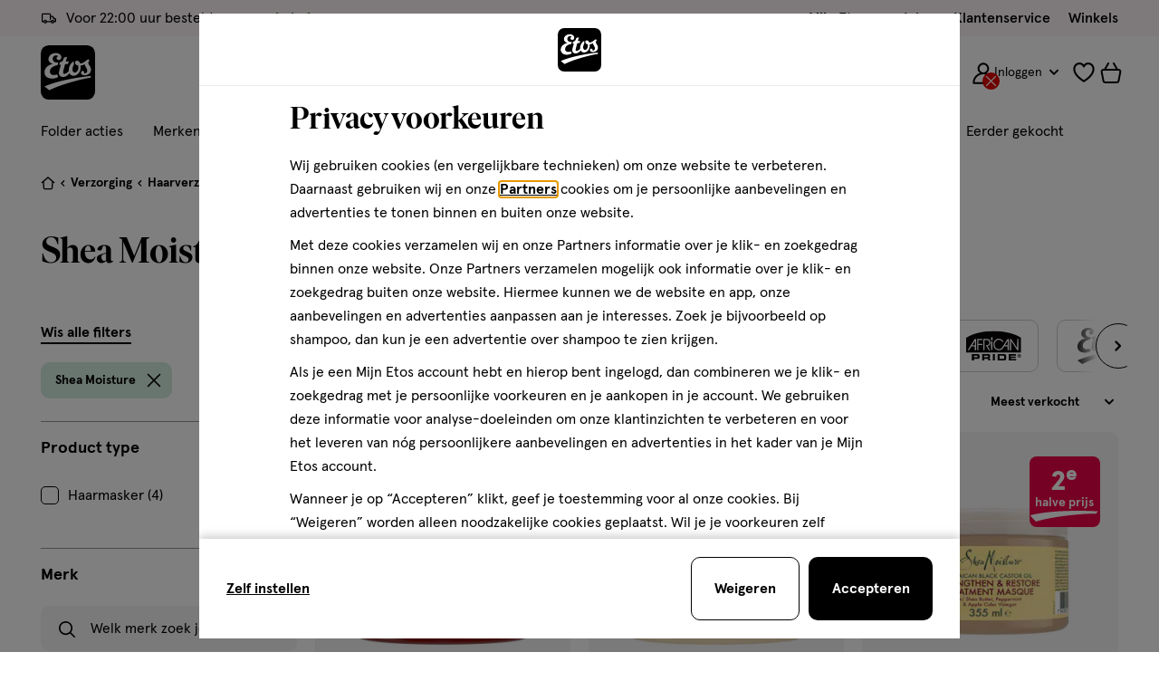

--- FILE ---
content_type: text/html;charset=UTF-8
request_url: https://www.etos.nl/on/demandware.store/Sites-etos-nl-Site/nl_NL/Cart-MiniCart?isCartPage=
body_size: 1122
content:
<div class="c-minicart js-minicart" data-products-list="{}">
  <a
    class="minicart__item minicart__item--link js-minicart-link"
    href="https://www.etos.nl/cart/"
    data-title="Bekijk winkelmandje -"
    data-item-title="product"
    data-items-title="producten"
    data-is-longtail="false"
    data-longtail-max-product-qty="null"
    title="Bekijk winkelmandje - 0 producten"
    aria-label="Bekijk winkelmandje - 0 producten">

    

<svg class="icon icon-cart " width="24px" focusable="false" height="23px">
  <use href="/on/demandware.static/Sites-etos-nl-Site/-/nl_NL/v1768987545402/icons/sprite-main.svg#icon-cart"></use>
</svg>


    

<span class="js-animated-counter" data-animation-id="minicart">
  <span
    class="js-animated-counter-holder animated-counter__holder  animated-counter__holder--hidden js-minicart-quantity"
  >
    0
  </span>

  
    <span class="animated-counter js-animated-counter-helper">
      <span class="animated-counter__dot"></span>
    </span>
  
</span>

  </a>

  


  <div class="c-cart-notification c-cart-notification--desktop js-cart-notification">

    <div class="cart-notification__content">
      <strong
        data-message-add="Product is toegevoegd"
        data-message-remove="Product is verwijderd"
        data-message-one-free="2 producten toegevoegd (1+1 gratis)"
        data-message-multiple="producten toegevoegd"
        class="js-cart-notification-message"
      ></strong>
    </div>

    






































































































































































































































<a

class="c-button--ghost c-button button--extra-small button--icon button--icon-left cart-notification__cta js-cart-notification-button"

 href=https://www.etos.nl/cart/











>


<span class="button__icon">


<svg class="icon icon-cart " width="24px" focusable="false" height="24px">
  <use href="/on/demandware.static/Sites-etos-nl-Site/-/nl_NL/v1768987545402/icons/sprite-main.svg#icon-cart"></use>
</svg>

</span>


<span class="button__label-wrapper">
<span class="button__label js-button-label">
Bekijk
</span>


</span>

</a>




  </div>


  








































































































































































































































<div
  class="c-cart-notification c-abandoned-cart-notification js-abandoned-cart-notification js-modal"
  id="modalAbandonedCartNotification"
  data-quantity="0.0"
  data-is-cart-page="false"
  data-modal-close-all-others="false"
  data-modal-no-body-class="true">
  <div class="abandoned-cart-notification__container">
    <h3 class="abandoned-cart-notification__title u-text-family--secondary u-margin-bottom--xs">Welkom terug!</h3>

    <div class="cart-notification__content abandoned-cart-notification__content">
      <span class="u-padding-bottom--xs-sml">
        Wil je het<span class="u-text--bold"></span> product in je winkelmandje nog bestellen?
      </span>

      
    </div>

    

    <div class="modal__button-container u-flex u-flex-end">
      






































































































































































































































<a

class="c-button--primary button--small abandoned-cart-notification__cta u-text--bold"

 href=https://www.etos.nl/cart/











>



<span class="button__label-wrapper">
<span class="button__label js-button-label">
Bekijk je winkelmandje
</span>


</span>

</a>



    </div>

    <button
      type="button"
      class="modal__button-close js-modal-button-close"
      tabindex="-1"
      aria-label="Sluit modal">
      

<svg class="icon icon-cross " width="20px" focusable="false" height="20px">
  <use href="/on/demandware.static/Sites-etos-nl-Site/-/nl_NL/v1768987545402/icons/sprite-main.svg#icon-cross"></use>
</svg>

    </button>
  </div>
  <div class="modal__background js-modal-button-close"></div>
</div>

</div>


--- FILE ---
content_type: text/javascript; charset=utf-8
request_url: https://p.cquotient.com/pebble?tla=bctn-etos-nl&activityType=viewCategory&callback=CQuotient._act_callback1&cookieId=abGYKU3rZeK8NiijNOMLDdRpQ5&userId=&emailId=&products=id%3A%3A120855847%7C%7Csku%3A%3A%3B%3Bid%3A%3A120855812%7C%7Csku%3A%3A%3B%3Bid%3A%3A120773770%7C%7Csku%3A%3A%3B%3Bid%3A%3A120773737%7C%7Csku%3A%3A&categoryId=2-4-4&refinements=%5B%7B%22name%22%3A%22brand%22%2C%22value%22%3A%22Shea%20Moisture%22%7D%2C%7B%22name%22%3A%22Category%22%2C%22value%22%3A%222-4-4%22%7D%5D&personalized=true&sortingRule=sorting.dynamic.25&realm=BCTN&siteId=etos-nl&instanceType=prd&queryLocale=nl_NL&locale=nl_NL&referrer=&currentLocation=https%3A%2F%2Fwww.etos.nl%2Fhaarverzorging%2Fhaarmaskers%2Fshea-moisture%2F&ls=true&_=1768992719042&v=v3.1.3&fbPixelId=__UNKNOWN__&json=%7B%22cookieId%22%3A%22abGYKU3rZeK8NiijNOMLDdRpQ5%22%2C%22userId%22%3A%22%22%2C%22emailId%22%3A%22%22%2C%22products%22%3A%5B%7B%22id%22%3A%22120855847%22%2C%22sku%22%3A%22%22%7D%2C%7B%22id%22%3A%22120855812%22%2C%22sku%22%3A%22%22%7D%2C%7B%22id%22%3A%22120773770%22%2C%22sku%22%3A%22%22%7D%2C%7B%22id%22%3A%22120773737%22%2C%22sku%22%3A%22%22%7D%5D%2C%22categoryId%22%3A%222-4-4%22%2C%22refinements%22%3A%22%5B%7B%5C%22name%5C%22%3A%5C%22brand%5C%22%2C%5C%22value%5C%22%3A%5C%22Shea%20Moisture%5C%22%7D%2C%7B%5C%22name%5C%22%3A%5C%22Category%5C%22%2C%5C%22value%5C%22%3A%5C%222-4-4%5C%22%7D%5D%22%2C%22personalized%22%3A%22true%22%2C%22sortingRule%22%3A%22sorting.dynamic.25%22%2C%22realm%22%3A%22BCTN%22%2C%22siteId%22%3A%22etos-nl%22%2C%22instanceType%22%3A%22prd%22%2C%22queryLocale%22%3A%22nl_NL%22%2C%22locale%22%3A%22nl_NL%22%2C%22referrer%22%3A%22%22%2C%22currentLocation%22%3A%22https%3A%2F%2Fwww.etos.nl%2Fhaarverzorging%2Fhaarmaskers%2Fshea-moisture%2F%22%2C%22ls%22%3Atrue%2C%22_%22%3A1768992719042%2C%22v%22%3A%22v3.1.3%22%2C%22fbPixelId%22%3A%22__UNKNOWN__%22%7D
body_size: 268
content:
/**/ typeof CQuotient._act_callback1 === 'function' && CQuotient._act_callback1([{"k":"__cq_uuid","v":"abGYKU3rZeK8NiijNOMLDdRpQ5","m":34128000},{"k":"__cq_seg","v":"0~0.00!1~0.00!2~0.00!3~0.00!4~0.00!5~0.00!6~0.00!7~0.00!8~0.00!9~0.00","m":2592000}]);

--- FILE ---
content_type: application/javascript
request_url: https://www.etos.nl/E1FDVrMg/dN6/odO/rlrMlm31SN/1cOamXOQuOQ5NzOSN9/NkFUfA/eHknGjRl/UBcB
body_size: 177420
content:
(function(){if(typeof Array.prototype.entries!=='function'){Object.defineProperty(Array.prototype,'entries',{value:function(){var index=0;const array=this;return {next:function(){if(index<array.length){return {value:[index,array[index++]],done:false};}else{return {done:true};}},[Symbol.iterator]:function(){return this;}};},writable:true,configurable:true});}}());(function(){sh();kJd();OYd();var bU=function(){return sx.apply(this,[Yd,arguments]);};var Wr=function(Nb,nr){return Nb/nr;};var sA=function(Q9){return ~Q9;};var KE=function(){DY=["3)N5","&LIH \x3f\"%744Y4","I\x40\x074%$>/)O$MJ",">.*&\fS3IH\b7129!^<M","\x40\b","\x00ic&."," IC)","1f","MH6/$1E M","6+!","!(><","\' $>","a45H\x3fNM","67980mU>NK","\n! =>(N\x3fEM","\r22","XA:2#2:.O","}i","+1\x3f)!3","W:5","L5ZB\f> >80","\'ZP","\x3f06U3MK6/$:!)S>","#MJ\x07<62#:2%","3\x40A\x001.(","$Y&AG5251","6/4","\x00U$MV<3","n0>","\x40\' 41%","</<44$Y>L","] sj","[5\\a>$>/&EIC->$","KL>$","w{\x3f$>2 -c%FS#15\x3f","1(\"","<6/$","-S*zp !6$\":.R5KP\n=","BK\n","/R=MW4$","W\v!$4\f:2W5Zm\r:/5\'2S\"","Q\x3fLA","3 ):;![5Z","/08HBE \"\"2%4","04","!","KH\f6","&"," 518>\fY>","1+\'LAI","\f8$).%",":[V","\f1+","<","51:9H\"","556/X5","74S1","\x07*6<2H8","07.2>u_\"GF","<%)","U>LKs\f5\x3f<!\x00DE!a\x007 \'9F\'\b= =26`p9FOC=:#\":\'9","P\f0)#/42H","<1","\x40E7\x00\")49~%NB","\"<2%\"S1Z\x40","%(#27)P9\\]0255","Z%DH*/ .!E M","\tR$D","Fm","\"MC\n\'$\"\v\'/H\x3fKK92/4702","w67Y>","`\f&,55!","\x3f-5<4,3IP\x00s $/0-L$","743H","W0*"," 1","5#!2]3\\e8\t5:\'4^5IP7>$#/4-L","P\x3fOM\r87","S MV","6.9,u4","&/4","0.=+9%H5","_8MG\b8#322.]<[","[ ]","3_8M\x4063)<0HMH\f7","-\'(626!H9GJ","6","2;0I$|]","1Bp6","2%86%O#",",0\":[P\f","Z","ZA</#>","8/^9DA","\b.210#HpoA\r! $4\'","L3","N5YQ\'100\fS3C","7>!Y&AG5251","W0$","m9/e","%:1","3\x40V\f621","_$ZH(*",";","_1XP6","7T9KL","\x3f(55!","x.IlI^\'c=e","s6NW\x006$>4.J1[","629%","$U#XE;&>;4","\'570-Y$Z]+2%5)/NFH\n6","P\x3fKE\"\'.\":2%",",\'!L","2,5("," AJ","L#2j","/\x3f5o","#:&",":3#/","+:)R$MV7\b#$","T","FK\x07\x078 >","!<0\x3fLA","\'1)4-Y$MV","FK!$","5","&5/%]\"\\F\'9603H1ET","40L<Qb0","5>;","5]","\t4j\x07\tuam","8=%_;jM\f65\"26U7FE","8",">%E4GS\r","A\'","\"\x3f79%_$`A\x3f$#()[>IH","&(]\"M\x40\"! ) &Z5Z","NIH","EW+7%55","\'3)","C","7>!\tH5E","5\"\"u3H1\\A=5p,<4T\x3f]PC2533u/NpNM\r\x3f-)","\'>7\x07pFB\f",".\'>\']#M","h5PP&0.4>\'","O\b#35(&","\x00\x3f\"%744Yx","$\x40A\r","7","69~9\tbwK\t","=>#","#N5LA\r: <(",">.&>6Y>\\h\n\'$>>\'","OA62,5+4$O","B\n\x3f%#","4ZM!","5\'#","];w","#XA\x002-342\x3f]J","\v(H$X\x3f^n","8/I#MQ","Y>L","","<35\f0\"k9LA72\";2;\'y(KA:.>","]+pba","3GH\f$ /=","$7","-Y$\x40K\x07","!%O$","E","_#\\","&%H\x00GS0255","=4<7"];};var jx=function(Nz){return wC["unescape"](wC["encodeURIComponent"](Nz));};var Rs=function EJ(KA,QL){'use strict';var Ez=EJ;switch(KA){case Yd:{dM.push(J9);var As;return As=kL()[rb(Xz)](Cw,FA,z9,FA),dM.pop(),As;}break;case cB:{var br=QL[cZ];var SE=QL[wH];var w9=QL[tN];return br[SE]=w9;}break;case GI:{var vb=QL[cZ];var F7;dM.push(rL);return F7=YY(qB,[AV(typeof Fp()[wV(Ms)],UE([],[][[]]))?Fp()[wV(Bs)](BY,z7,FA):Fp()[wV(cU)].apply(null,[wJ,tM,tE]),vb]),dM.pop(),F7;}break;case lN:{var Hb=QL[cZ];var NU=QL[wH];var hL=QL[tN];dM.push(vB);try{var FQ=dM.length;var fp=Cs(Cs(cZ));var tJ;return tJ=YY(qB,[Fp()[wV(VV)].apply(null,[lL,CE,LQ]),sz()[mB(cU)].call(null,fL,RL),bV()[qE(SM)].apply(null,[IL,fM,Zx,HL]),Hb.call(NU,hL)]),dM.pop(),tJ;}catch(hM){dM.splice(f2(FQ,PU),Infinity,vB);var vL;return vL=YY(qB,[Fp()[wV(VV)].apply(null,[lL,CE,DA]),AV(typeof L7()[ks(FM)],UE('',[][[]]))?L7()[ks(gs)].call(null,Hs,cA,T2):L7()[ks(Up)].apply(null,[p2,AU,lE]),bV()[qE(SM)].call(null,VA,fM,Zx,HL),hM]),dM.pop(),vL;}dM.pop();}break;case OF:{return this;}break;case Uq:{var C7=QL[cZ];var IY;dM.push(zY);return IY=C7&&JL(Fp()[wV(DE)](H,k9,GE),typeof wC[sz()[mB(AU)](SF,cA)])&&AV(C7[gL()[tY(g7)].call(null,Hp,UA,Cs(Cs(DA)),dn)],wC[sz()[mB(AU)].apply(null,[SF,cA])])&&XE(C7,wC[sz()[mB(AU)](SF,cA)][XE(typeof L7()[ks(C9)],UE('',[][[]]))?L7()[ks(FE)](Bs,g7,sq):L7()[ks(gs)](CL,IM,rx)])?sz()[mB(Xz)](Gd,lx):typeof C7,dM.pop(),IY;}break;case rT:{var C2=QL[cZ];var NM;dM.push(Jb);return NM=C2&&JL(Fp()[wV(DE)](NZ,k9,nx),typeof wC[sz()[mB(AU)](ZL,cA)])&&AV(C2[gL()[tY(g7)](Hp,Hp,FE,WQ)],wC[XE(typeof sz()[mB(Up)],UE('',[][[]]))?sz()[mB(AU)].apply(null,[ZL,cA]):sz()[mB(Gb)](qs,dU)])&&XE(C2,wC[sz()[mB(AU)](ZL,cA)][AV(typeof L7()[ks(gs)],UE('',[][[]]))?L7()[ks(gs)](YA,p2,QY):L7()[ks(FE)].apply(null,[Bs,UA,kN])])?sz()[mB(Xz)](xs,lx):typeof C2,dM.pop(),NM;}break;case QT:{return this;}break;case IZ:{var vV=QL[cZ];dM.push(YV);var MU=wC[bV()[qE(DA)].apply(null,[lx,VY,kJ,Gb])](vV);var xV=[];for(var GQ in MU)xV[Fp()[wV(UU)](GN,MY,k2)](GQ);xV[XE(typeof sz()[mB(AU)],UE('',[][[]]))?sz()[mB(JU)](Tw,Dr):sz()[mB(Gb)](G2,x9)]();var zV;return zV=function Kx(){dM.push(MM);for(;xV[Fp()[wV(DA)].apply(null,[nU,qx,lA])];){var q2=xV[kL()[rb(VY)].apply(null,[xc,PM,Hp,IL])]();if(QU(q2,MU)){var H2;return Kx[Fp()[wV(Oz)](B2,wU,JE)]=q2,Kx[L7()[ks(MY)].apply(null,[Up,HE,VB])]=Cs(PU),dM.pop(),H2=Kx,H2;}}Kx[L7()[ks(MY)](Up,fU,VB)]=Cs(DA);var hU;return dM.pop(),hU=Kx,hU;},dM.pop(),zV;}break;case PK:{var zQ=QL[cZ];dM.push(xY);var VE;return VE=YY(qB,[Fp()[wV(cU)](Sr,tM,Gb),zQ]),dM.pop(),VE;}break;case L:{var Lr=QL[cZ];return typeof Lr;}break;case kh:{var vz;dM.push(kY);return vz=kL()[rb(Xz)].call(null,qd,FM,D7,FA),dM.pop(),vz;}break;case bF:{dM.push(HV);this[L7()[ks(MY)](Up,nz,Ac)]=Cs(DA);var nL=this[sz()[mB(PM)].call(null,ST,Xs)][mI[AV(typeof WL()[hJ(g7)],UE([],[][[]]))?WL()[hJ(PU)](Or,vU,W0,Sk,Cs(DA),A0):WL()[hJ(g7)](nQ,LQ,Cs([]),HL,h9,pr)]()][gL()[tY(pr)](T2,PU,Gb,EI)];if(AV(L7()[ks(Up)](p2,Dj,Zc),nL[Fp()[wV(VV)].call(null,AK,CE,z9)]))throw nL[bV()[qE(SM)](PU,fM,C4,HL)];var Wk;return Wk=this[XE(typeof ct()[fj(G6)],UE(L7()[ks(g7)](x5,Cs([]),Tk),[][[]]))?ct()[fj(g7)].call(null,gs,z5,z6,Z6,cU,YP):ct()[fj(UU)].apply(null,[O1,tt,Dr,cf,Fk,F5])],dM.pop(),Wk;}break;case xZ:{return this;}break;case dK:{return this;}break;case cZ:{return this;}break;case wN:{var J0=QL[cZ];var R1=QL[wH];var wO=QL[tN];dM.push(HP);J0[R1]=wO[Fp()[wV(Oz)].apply(null,[Bf,wU,If])];dM.pop();}break;case vN:{dM.push(s6);this[L7()[ks(MY)](Up,C6,FI)]=Cs(DA);var Gj=this[sz()[mB(PM)].apply(null,[dz,Xs])][DA][gL()[tY(pr)].apply(null,[T2,q1,MY,Es])];if(AV(L7()[ks(Up)](p2,Cs(Cs({})),vE),Gj[Fp()[wV(VV)].call(null,j7,CE,C6)]))throw Gj[bV()[qE(SM)].apply(null,[LQ,fM,zD,HL])];var N4;return N4=this[ct()[fj(g7)](gs,Cs(Cs({})),cA,Z6,UA,Gk)],dM.pop(),N4;}break;case fI:{var S6=QL[cZ];var Zt=QL[wH];var YO=QL[tN];dM.push(Zk);S6[Zt]=YO[Fp()[wV(Oz)](lY,wU,JE)];dM.pop();}break;case xq:{var Wt=QL[cZ];return typeof Wt;}break;case lh:{var d4=QL[cZ];var vv=QL[wH];var SR=QL[tN];return d4[vv]=SR;}break;case T:{return this;}break;case fh:{return this;}break;case Zd:{var R0=QL[cZ];var nP=QL[wH];var kS=QL[tN];dM.push(KP);try{var E5=dM.length;var N5=Cs(wH);var jO;return jO=YY(qB,[AV(typeof Fp()[wV(nz)],'undefined')?Fp()[wV(Bs)](Pv,rj,z9):Fp()[wV(VV)](ms,CE,Cs(Cs({}))),sz()[mB(cU)].apply(null,[GM,RL]),bV()[qE(SM)].apply(null,[x1,fM,Z8,HL]),R0.call(nP,kS)]),dM.pop(),jO;}catch(gg){dM.splice(f2(E5,PU),Infinity,KP);var pR;return pR=YY(qB,[Fp()[wV(VV)].call(null,ms,CE,Cs(Cs(PU))),L7()[ks(Up)](p2,nz,nS),bV()[qE(SM)](Sk,fM,Z8,HL),gg]),dM.pop(),pR;}dM.pop();}break;case vh:{var OO=QL[cZ];dM.push(wt);var UP=wC[bV()[qE(DA)].apply(null,[fU,VY,rR,Gb])](OO);var P1=[];for(var wj in UP)P1[XE(typeof Fp()[wV(RL)],UE([],[][[]]))?Fp()[wV(UU)].apply(null,[QP,MY,Cs(Cs(PU))]):Fp()[wV(Bs)](sv,hX,W6)](wj);P1[sz()[mB(JU)].call(null,tD,Dr)]();var fA;return fA=function kA(){dM.push(Ev);for(;P1[AV(typeof Fp()[wV(cU)],UE('',[][[]]))?Fp()[wV(Bs)].call(null,HL,FS,d1):Fp()[wV(DA)].call(null,Jj,qx,HL)];){var hD=P1[AV(typeof kL()[rb(IM)],UE([],[][[]]))?kL()[rb(cj)].call(null,k5,sX,tt,OX):kL()[rb(VY)].apply(null,[HQ,Cs(Cs(PU)),Cs(Cs(PU)),IL])]();if(QU(hD,UP)){var V8;return kA[Fp()[wV(Oz)].apply(null,[BV,wU,Dg])]=hD,kA[L7()[ks(MY)].call(null,Up,Sk,VQ)]=Cs(mI[ct()[fj(Gb)].call(null,HL,If,C9,DA,pS,Qf)]()),dM.pop(),V8=kA,V8;}}kA[L7()[ks(MY)].apply(null,[Up,Gb,VQ])]=Cs(DA);var JO;return dM.pop(),JO=kA,JO;},dM.pop(),fA;}break;}};var Z5=function(b0){var b1=b0%4;if(b1===2)b1=3;var dX=42+b1;var bD;if(dX===42){bD=function Yj(VP,Bg){return VP*Bg;};}else if(dX===43){bD=function bv(k1,v8){return k1+v8;};}else{bD=function Bj(f0,ft){return f0-ft;};}return bD;};var NP=function(){return JS.apply(this,[FH,arguments]);};var tk=function(rv){var lS=['text','search','url','email','tel','number'];rv=rv["toLowerCase"]();if(lS["indexOf"](rv)!==-1)return 0;else if(rv==='password')return 1;else return 2;};var AV=function(k8,p0){return k8===p0;};var Uf=function(Ok){if(Ok==null)return -1;try{var Gf=0;for(var QO=0;QO<Ok["length"];QO++){var OD=Ok["charCodeAt"](QO);if(OD<128){Gf=Gf+OD;}}return Gf;}catch(zS){return -2;}};var JS=function vO(q4,S8){var f8=vO;for(q4;q4!=WK;q4){switch(q4){case gZ:{q4+=vK;return Nt;}break;case Nn:{for(var Av=DA;c8(Av,V1[Fp()[wV(DA)].call(null,Iv,qx,sX)]);Av=UE(Av,PU)){(function(){dM.push(GS);var B0=V1[Av];var lf=c8(Av,lv);var Mf=lf?Fp()[wV(PU)](mq,PM,W6):kL()[rb(DA)](m1,Fk,If,BO);var D8=lf?wC[L7()[ks(DA)](IM,Cs(Cs({})),ST)]:wC[sz()[mB(DA)].apply(null,[Gd,k0])];var fk=UE(Mf,B0);mI[fk]=function(){var zf=D8(R6(B0));mI[fk]=function(){return zf;};return zf;};dM.pop();}());}q4+=Kw;}break;case wN:{q4=WK;return k6(mn,[K6]);}break;case pK:{while(V4(X5,DA)){if(XE(Lk[Ut[If]],wC[Ut[PU]])&&jk(Lk,TO[Ut[DA]])){if(JL(TO,GO)){P6+=sx(WT,[Ef]);}return P6;}if(AV(Lk[Ut[If]],wC[Ut[PU]])){var I0=L4[TO[Lk[DA]][DA]];var gA=vO.call(null,lh,[I0,Lk[PU],UE(Ef,dM[f2(dM.length,PU)]),X5]);P6+=gA;Lk=Lk[DA];X5-=YY(OF,[gA]);}else if(AV(TO[Lk][Ut[If]],wC[Ut[PU]])){var I0=L4[TO[Lk][DA]];var gA=vO.apply(null,[lh,[I0,DA,UE(Ef,dM[f2(dM.length,PU)]),X5]]);P6+=gA;X5-=YY(OF,[gA]);}else{P6+=sx(WT,[Ef]);Ef+=TO[Lk];--X5;};++Lk;}q4=XZ;}break;case hB:{q4=WK;while(c8(YR,TP[b6[DA]])){I8()[TP[YR]]=Cs(f2(YR,FE))?function(){j8=[];vO.call(this,YT,[TP]);return '';}:function(){var It=TP[YR];var h8=I8()[It];return function(cO,p5,rX,xt,bg,m5){if(AV(arguments.length,DA)){return h8;}var kv=sx.call(null,ET,[cO,W1,Xs,p2,bg,m5]);I8()[It]=function(){return kv;};return kv;};}();++YR;}}break;case FB:{dM.pop();q4-=Yl;}break;case Aw:{if(AV(typeof T5,r0[HL])){T5=PD;}var Nt=UE([],[]);q4-=jd;pO=f2(Ak,dM[f2(dM.length,PU)]);}break;case pW:{q4=WK;while(c8(nX,gt[Qg[DA]])){WL()[gt[nX]]=Cs(f2(nX,PU))?function(){n0=[];vO.call(this,FH,[gt]);return '';}:function(){var fO=gt[nX];var tj=WL()[fO];return function(lO,NO,pX,Xj,CP,zR){if(AV(arguments.length,DA)){return tj;}var YD=sx.call(null,zB,[lO,tE,d1,Xj,W0,zR]);WL()[fO]=function(){return YD;};return YD;};}();++nX;}}break;case rn:{q4=WK;return R8;}break;case P:{q4-=Kl;if(jk(JP,DA)){do{var lR=dP(f2(UE(JP,Nv),dM[f2(dM.length,PU)]),OS.length);var Bv=xP(LX,JP);var Y6=xP(OS,lR);K6+=sx(WT,[zt(lP(sA(Bv),sA(Y6)),lP(Bv,Y6))]);JP--;}while(jk(JP,DA));}}break;case Lc:{while(c8(JR,Qt.length)){L7()[Qt[JR]]=Cs(f2(JR,gs))?function(){return YY.apply(this,[L,arguments]);}:function(){var fR=Qt[JR];return function(wv,V5,Wf){var J1=Lf(wv,Cs({}),Wf);L7()[fR]=function(){return J1;};return J1;};}();++JR;}q4=WK;}break;case nC:{while(V4(US,DA)){if(XE(c5[r0[If]],wC[r0[PU]])&&jk(c5,T5[r0[DA]])){if(JL(T5,PD)){Nt+=sx(WT,[pO]);}return Nt;}if(AV(c5[r0[If]],wC[r0[PU]])){var zv=Qv[T5[c5[DA]][DA]];var UX=vO(Iq,[US,c5[PU],zv,UE(pO,dM[f2(dM.length,PU)])]);Nt+=UX;c5=c5[DA];US-=YY(Ad,[UX]);}else if(AV(T5[c5][r0[If]],wC[r0[PU]])){var zv=Qv[T5[c5][DA]];var UX=vO(Iq,[US,DA,zv,UE(pO,dM[f2(dM.length,PU)])]);Nt+=UX;US-=YY(Ad,[UX]);}else{Nt+=sx(WT,[pO]);pO+=T5[c5];--US;};++c5;}q4-=Iw;}break;case LK:{var ZP=S8[RB];var S5=S8[zT];q4+=JC;if(AV(typeof D4,BD[HL])){D4=hg;}var R8=UE([],[]);DX=f2(S5,dM[f2(dM.length,PU)]);}break;case bF:{q4+=Rl;var Qt=S8[cZ];VO(Qt[DA]);var JR=DA;}break;case Jd:{while(c8(HR,wg.length)){var Jg=xP(wg,HR);var AX=xP(cX.DW,l8++);Yf+=sx(WT,[zt(sA(zt(Jg,AX)),lP(Jg,AX))]);HR++;}return Yf;}break;case vH:{while(V4(vt,DA)){if(XE(H5[fX[If]],wC[fX[PU]])&&jk(H5,sD[fX[DA]])){if(JL(sD,B4)){kf+=sx(WT,[WO]);}return kf;}if(AV(H5[fX[If]],wC[fX[PU]])){var g8=xD[sD[H5[DA]][DA]];var n5=vO.call(null,tN,[H5[PU],Cs(Cs({})),g8,UE(WO,dM[f2(dM.length,PU)]),vt,T6]);kf+=n5;H5=H5[DA];vt-=YY(fF,[n5]);}else if(AV(sD[H5][fX[If]],wC[fX[PU]])){var g8=xD[sD[H5][DA]];var n5=vO(tN,[DA,m0,g8,UE(WO,dM[f2(dM.length,PU)]),vt,Cs(Cs(PU))]);kf+=n5;vt-=YY(fF,[n5]);}else{kf+=sx(WT,[WO]);WO+=sD[H5];--vt;};++H5;}q4=Dl;}break;case EB:{var V1=S8[cZ];var lv=S8[wH];var R6=vO(UZ,[]);q4+=nZ;dM.push(B5);}break;case XZ:{return P6;}break;case YB:{for(var Cj=DA;c8(Cj,HD[Fp()[wV(DA)].call(null,dD,qx,C6)]);Cj=UE(Cj,PU)){var m4=HD[gL()[tY(HL)](FM,cj,Cs(DA),PN)](Cj);var K4=Dv[m4];jf+=K4;}var Xf;return dM.pop(),Xf=jf,Xf;}break;case Xl:{if(AV(typeof sD,fX[HL])){sD=B4;}var kf=UE([],[]);q4=vH;WO=f2(Oj,dM[f2(dM.length,PU)]);}break;case Fh:{var wg=Rg[Gg];q4-=lH;var HR=DA;}break;case Dl:{return kf;}break;case FH:{q4=pW;var gt=S8[cZ];var nX=DA;}break;case wZ:{var Nv=S8[cZ];var Eg=S8[wH];var OS=gf[pr];q4+=jh;var K6=UE([],[]);var LX=gf[Eg];var JP=f2(LX.length,PU);}break;case Iq:{var US=S8[cZ];var c5=S8[wH];q4+=vw;var T5=S8[tN];var Ak=S8[EW];}break;case Ph:{var HD=S8[cZ];var Dv=S8[wH];dM.push(JD);q4+=Dq;var jf=AV(typeof L7()[ks(HL)],UE([],[][[]]))?L7()[ks(gs)](xg,Cs({}),A0):L7()[ks(g7)].apply(null,[x5,Cs(Cs([])),Uk]);}break;case QK:{q4=rn;while(V4(Q1,DA)){if(XE(xf[BD[If]],wC[BD[PU]])&&jk(xf,D4[BD[DA]])){if(JL(D4,hg)){R8+=sx(WT,[DX]);}return R8;}if(AV(xf[BD[If]],wC[BD[PU]])){var sj=Uv[D4[xf[DA]][DA]];var t5=vO(Jc,[Q1,Xs,sj,xf[PU],M4,UE(DX,dM[f2(dM.length,PU)])]);R8+=t5;xf=xf[DA];Q1-=YY(AF,[t5]);}else if(AV(D4[xf][BD[If]],wC[BD[PU]])){var sj=Uv[D4[xf][DA]];var t5=vO.call(null,Jc,[Q1,WX,sj,DA,d0,UE(DX,dM[f2(dM.length,PU)])]);R8+=t5;Q1-=YY(AF,[t5]);}else{R8+=sx(WT,[DX]);DX+=D4[xf];--Q1;};++xf;}}break;case UZ:{dM.push(T8);var Cv={'\x24':gL()[tY(DA)].call(null,st,lA,lx,nB),'\x30':XE(typeof gL()[tY(DA)],UE('',[][[]]))?gL()[tY(PU)](Xk,DE,vU,pD):gL()[tY(If)](Xs,Cs(DA),QR,Q6),'\x31':sz()[mB(PU)](NK,tt),'\x35':sz()[mB(HL)](TF,d1),'\x45':XE(typeof L7()[ks(DA)],'undefined')?L7()[ks(PU)](tE,RL,Eh):L7()[ks(gs)](zO,A1,kX),'\x49':AV(typeof sz()[mB(HL)],'undefined')?sz()[mB(Gb)](z5,mf):sz()[mB(g7)](AC,SM),'\x4c':sz()[mB(FE)].apply(null,[CC,Fg]),'\x52':Fp()[wV(HL)](bh,UU,DR),'\x53':Fp()[wV(g7)](QC,AD,Hs),'\x59':Fp()[wV(FE)](OB,fU,JU),'\x70':L7()[ks(HL)].call(null,CS,QR,MI)};var mR;return mR=function(Mk){return vO(Ph,[Mk,Cv]);},dM.pop(),mR;}break;case Jc:{var Q1=S8[cZ];var n6=S8[wH];var D4=S8[tN];q4=LK;var xf=S8[EW];}break;case tN:{var H5=S8[cZ];var tS=S8[wH];var sD=S8[tN];var Oj=S8[EW];q4=Xl;var vt=S8[RB];var A4=S8[zT];}break;case YT:{q4+=Oh;var TP=S8[cZ];var YR=DA;}break;case lN:{while(c8(x0,MP[fX[DA]])){fD()[MP[x0]]=Cs(f2(x0,DR))?function(){B4=[];vO.call(this,wH,[MP]);return '';}:function(){var Xt=MP[x0];var dk=fD()[Xt];return function(k4,hj,Nf,nt,Zv,ff){if(AV(arguments.length,DA)){return dk;}var g0=vO(tN,[k4,Cs(PU),UU,nt,Zv,gX]);fD()[Xt]=function(){return g0;};return g0;};}();++x0;}q4=WK;}break;case lh:{var TO=S8[cZ];q4+=lT;var Lk=S8[wH];var O4=S8[tN];var X5=S8[EW];if(AV(typeof TO,Ut[HL])){TO=GO;}var P6=UE([],[]);Ef=f2(O4,dM[f2(dM.length,PU)]);}break;case Wh:{for(var mD=DA;c8(mD,c4[Fp()[wV(DA)].apply(null,[Of,qx,Dj])]);mD=UE(mD,PU)){S4[AV(typeof Fp()[wV(FE)],UE([],[][[]]))?Fp()[wV(Bs)].call(null,MX,Tj,PM):Fp()[wV(UU)].apply(null,[I,MY,Dj])](OR(w0(c4[mD])));}var PR;return dM.pop(),PR=S4,PR;}break;case Wc:{var Gg=S8[cZ];var bP=S8[wH];var df=S8[tN];q4+=Nw;var I5=S8[EW];var Yf=UE([],[]);var l8=dP(f2(I5,dM[f2(dM.length,PU)]),IM);}break;case Ad:{var C5=S8[cZ];cX=function(bS,r6,n1,I4){return vO.apply(this,[Wc,arguments]);};return Pj(C5);}break;case wH:{var MP=S8[cZ];var x0=DA;q4+=Ad;}break;case fh:{var c4=S8[cZ];var Kf=S8[wH];var S4=[];dM.push(xk);q4=Wh;var w0=vO(UZ,[]);var OR=Kf?wC[sz()[mB(DA)](UT,k0)]:wC[L7()[ks(DA)](IM,Cs(DA),Sh)];}break;}}};var ED=function(){return sx.apply(this,[IH,arguments]);};var UD=function Yk(kD,G1){'use strict';var Z4=Yk;switch(kD){case qB:{var ck=function(Tg,Kj){dM.push(zX);if(Cs(vD)){for(var dR=DA;c8(dR,Sj);++dR){if(c8(dR,Dg)||AV(dR,Sk)||AV(dR,M4)||AV(dR,D1[g7])){ZX[dR]=R5(PU);}else{ZX[dR]=vD[Fp()[wV(DA)](LR,qx,Cs([]))];vD+=wC[gL()[tY(FE)].call(null,cU,z9,HE,js)][AV(typeof gL()[tY(G6)],UE([],[][[]]))?gL()[tY(If)](kk,tE,qv,sP):gL()[tY(DE)](W6,Cs(PU),AU,dS)](dR);}}}var xj=L7()[ks(g7)](x5,Cs([]),C1);for(var kj=DA;c8(kj,Tg[Fp()[wV(DA)](LR,qx,FM)]);kj++){var gk=Tg[gL()[tY(HL)].apply(null,[FM,T6,hv,cp])](kj);var ng=zt(Fv(Kj,SM),D1[Gb]);Kj*=mI[gL()[tY(q1)].apply(null,[F1,Xs,CE,bY])]();Kj&=D1[FE];Kj+=D1[SM];Kj&=D1[Bs];var hk=ZX[Tg[L7()[ks(SD)](Hf,g4,lQ)](kj)];if(AV(typeof gk[L7()[ks(CE)](AD,hv,Qx)],Fp()[wV(DE)].apply(null,[cY,k9,A1]))){var f5=gk[XE(typeof L7()[ks(FE)],'undefined')?L7()[ks(CE)](AD,DE,Qx):L7()[ks(gs)].call(null,Ng,DR,C9)](DA);if(jk(f5,Dg)&&c8(f5,Sj)){hk=ZX[f5];}}if(jk(hk,DA)){var bX=dP(ng,vD[XE(typeof Fp()[wV(Gb)],UE([],[][[]]))?Fp()[wV(DA)](LR,qx,Cs(DA)):Fp()[wV(Bs)](UR,pk,Dj)]);hk+=bX;hk%=vD[Fp()[wV(DA)](LR,qx,s4)];gk=vD[hk];}xj+=gk;}var Tt;return dM.pop(),Tt=xj,Tt;};var X6=function(J6){var X1=[0x428a2f98,0x71374491,0xb5c0fbcf,0xe9b5dba5,0x3956c25b,0x59f111f1,0x923f82a4,0xab1c5ed5,0xd807aa98,0x12835b01,0x243185be,0x550c7dc3,0x72be5d74,0x80deb1fe,0x9bdc06a7,0xc19bf174,0xe49b69c1,0xefbe4786,0x0fc19dc6,0x240ca1cc,0x2de92c6f,0x4a7484aa,0x5cb0a9dc,0x76f988da,0x983e5152,0xa831c66d,0xb00327c8,0xbf597fc7,0xc6e00bf3,0xd5a79147,0x06ca6351,0x14292967,0x27b70a85,0x2e1b2138,0x4d2c6dfc,0x53380d13,0x650a7354,0x766a0abb,0x81c2c92e,0x92722c85,0xa2bfe8a1,0xa81a664b,0xc24b8b70,0xc76c51a3,0xd192e819,0xd6990624,0xf40e3585,0x106aa070,0x19a4c116,0x1e376c08,0x2748774c,0x34b0bcb5,0x391c0cb3,0x4ed8aa4a,0x5b9cca4f,0x682e6ff3,0x748f82ee,0x78a5636f,0x84c87814,0x8cc70208,0x90befffa,0xa4506ceb,0xbef9a3f7,0xc67178f2];var vS=0x6a09e667;var Zf=0xbb67ae85;var Y8=0x3c6ef372;var K1=0xa54ff53a;var N8=0x510e527f;var Ck=0x9b05688c;var A5=0x1f83d9ab;var FR=0x5be0cd19;var XS=jx(J6);var Wj=XS["length"]*8;XS+=wC["String"]["fromCharCode"](0x80);var jD=XS["length"]/4+2;var F6=wC["Math"]["ceil"](jD/16);var Kv=new (wC["Array"])(F6);for(var N1=0;N1<F6;N1++){Kv[N1]=new (wC["Array"])(16);for(var cD=0;cD<16;cD++){Kv[N1][cD]=XS["charCodeAt"](N1*64+cD*4)<<24|XS["charCodeAt"](N1*64+cD*4+1)<<16|XS["charCodeAt"](N1*64+cD*4+2)<<8|XS["charCodeAt"](N1*64+cD*4+3)<<0;}}var Yg=Wj/wC["Math"]["pow"](2,32);Kv[F6-1][14]=wC["Math"]["floor"](Yg);Kv[F6-1][15]=Wj;for(var Z1=0;Z1<F6;Z1++){var Vt=new (wC["Array"])(64);var RO=vS;var RS=Zf;var QS=Y8;var At=K1;var Wg=N8;var c1=Ck;var HO=A5;var Tv=FR;for(var T4=0;T4<64;T4++){var nj=void 0,GD=void 0,Rf=void 0,mk=void 0,rf=void 0,Y4=void 0;if(T4<16)Vt[T4]=Kv[Z1][T4];else{nj=PA(Vt[T4-15],7)^PA(Vt[T4-15],18)^Vt[T4-15]>>>3;GD=PA(Vt[T4-2],17)^PA(Vt[T4-2],19)^Vt[T4-2]>>>10;Vt[T4]=Vt[T4-16]+nj+Vt[T4-7]+GD;}GD=PA(Wg,6)^PA(Wg,11)^PA(Wg,25);Rf=Wg&c1^~Wg&HO;mk=Tv+GD+Rf+X1[T4]+Vt[T4];nj=PA(RO,2)^PA(RO,13)^PA(RO,22);rf=RO&RS^RO&QS^RS&QS;Y4=nj+rf;Tv=HO;HO=c1;c1=Wg;Wg=At+mk>>>0;At=QS;QS=RS;RS=RO;RO=mk+Y4>>>0;}vS=vS+RO;Zf=Zf+RS;Y8=Y8+QS;K1=K1+At;N8=N8+Wg;Ck=Ck+c1;A5=A5+HO;FR=FR+Tv;}return [vS>>24&0xff,vS>>16&0xff,vS>>8&0xff,vS&0xff,Zf>>24&0xff,Zf>>16&0xff,Zf>>8&0xff,Zf&0xff,Y8>>24&0xff,Y8>>16&0xff,Y8>>8&0xff,Y8&0xff,K1>>24&0xff,K1>>16&0xff,K1>>8&0xff,K1&0xff,N8>>24&0xff,N8>>16&0xff,N8>>8&0xff,N8&0xff,Ck>>24&0xff,Ck>>16&0xff,Ck>>8&0xff,Ck&0xff,A5>>24&0xff,A5>>16&0xff,A5>>8&0xff,A5&0xff,FR>>24&0xff,FR>>16&0xff,FR>>8&0xff,FR&0xff];};var O0=function(){var qP=hR();var I6=-1;if(qP["indexOf"]('Trident/7.0')>-1)I6=11;else if(qP["indexOf"]('Trident/6.0')>-1)I6=10;else if(qP["indexOf"]('Trident/5.0')>-1)I6=9;else I6=0;return I6>=9;};var lt=function(){var Hk=St();var O5=wC["Object"]["prototype"]["hasOwnProperty"].call(wC["Navigator"]["prototype"],'mediaDevices');var sf=wC["Object"]["prototype"]["hasOwnProperty"].call(wC["Navigator"]["prototype"],'serviceWorker');var Kt=! !wC["window"]["browser"];var vf=typeof wC["ServiceWorker"]==='function';var j6=typeof wC["ServiceWorkerContainer"]==='function';var Lt=typeof wC["frames"]["ServiceWorkerRegistration"]==='function';var qf=wC["window"]["location"]&&wC["window"]["location"]["protocol"]==='http:';var S1=Hk&&(!O5||!sf||!vf||!Kt||!j6||!Lt)&&!qf;return S1;};var St=function(){var b5=hR();var Aj=/(iPhone|iPad).*AppleWebKit(?!.*(Version|CriOS))/i["test"](b5);var VR=wC["navigator"]["platform"]==='MacIntel'&&wC["navigator"]["maxTouchPoints"]>1&&/(Safari)/["test"](b5)&&!wC["window"]["MSStream"]&&typeof wC["navigator"]["standalone"]!=='undefined';return Aj||VR;};var F4=function(tf){var XX=wC["Math"]["floor"](wC["Math"]["random"]()*100000+10000);var SX=wC["String"](tf*XX);var Zj=0;var rS=[];var VS=SX["length"]>=18?true:false;while(rS["length"]<6){rS["push"](wC["parseInt"](SX["slice"](Zj,Zj+2),10));Zj=VS?Zj+3:Zj+2;}var G0=nO(rS);return [XX,G0];};var FD=function(mg){if(mg===null||mg===undefined){return 0;}var lg=function fg(wX){return mg["toLowerCase"]()["includes"](wX["toLowerCase"]());};var jR=0;(Mv&&Mv["fields"]||[])["some"](function(b8){var nv=b8["type"];var Q8=b8["labels"];if(Q8["some"](lg)){jR=s8[nv];if(b8["extensions"]&&b8["extensions"]["labels"]&&b8["extensions"]["labels"]["some"](function(tX){return mg["toLowerCase"]()["includes"](tX["toLowerCase"]());})){jR=s8[b8["extensions"]["type"]];}return true;}return false;});return jR;};var vR=function(jg){if(jg===undefined||jg==null){return false;}var X8=function DS(zk){return jg["toLowerCase"]()===zk["toLowerCase"]();};return Og["some"](X8);};var rg=function(L1){try{var Xv=new (wC["Set"])(wC["Object"]["values"](s8));return L1["split"](';')["some"](function(Rj){var Pk=Rj["split"](',');var gS=wC["Number"](Pk[Pk["length"]-1]);return Xv["has"](gS);});}catch(ND){return false;}};var P5=function(IO){var jA='';var ZO=0;if(IO==null||wC["document"]["activeElement"]==null){return YY(qB,["elementFullId",jA,"elementIdType",ZO]);}var p8=['id','name','for','placeholder','aria-label','aria-labelledby'];p8["forEach"](function(E1){if(!IO["hasAttribute"](E1)||jA!==''&&ZO!==0){return;}var rD=IO["getAttribute"](E1);if(jA===''&&(rD!==null||rD!==undefined)){jA=rD;}if(ZO===0){ZO=FD(rD);}});return YY(qB,["elementFullId",jA,"elementIdType",ZO]);};var GX=function(mX){var AR;if(mX==null){AR=wC["document"]["activeElement"];}else AR=mX;if(wC["document"]["activeElement"]==null)return -1;var BR=AR["getAttribute"]('name');if(BR==null){var Lv=AR["getAttribute"]('id');if(Lv==null)return -1;else return Uf(Lv);}return Uf(BR);};var SO=function(mt){var PX=-1;var v6=[];if(! !mt&&typeof mt==='string'&&mt["length"]>0){var HX=mt["split"](';');if(HX["length"]>1&&HX[HX["length"]-1]===''){HX["pop"]();}PX=wC["Math"]["floor"](wC["Math"]["random"]()*HX["length"]);var A8=HX[PX]["split"](',');for(var F0 in A8){if(!wC["isNaN"](A8[F0])&&!wC["isNaN"](wC["parseInt"](A8[F0],10))){v6["push"](A8[F0]);}}}else{var xv=wC["String"](gD(1,5));var U4='1';var W4=wC["String"](gD(20,70));var wk=wC["String"](gD(100,300));var XO=wC["String"](gD(100,300));v6=[xv,U4,W4,wk,XO];}return [PX,v6];};var g6=function(J4,cS){var gv=typeof J4==='string'&&J4["length"]>0;var l0=!wC["isNaN"](cS)&&(wC["Number"](cS)===-1||P8()<wC["Number"](cS));if(!(gv&&l0)){return false;}var Vf='^([a-fA-F0-9]{31,32})$';return J4["search"](Vf)!==-1;};var L6=function(O8,lX,KS){var CR;do{CR=fS(QI,[O8,lX]);}while(AV(dP(CR,KS),DA));return CR;};var wD=function(Dk){dM.push(f1);var Pg=St(Dk);var MS=wC[AV(typeof bV()[qE(If)],'undefined')?bV()[qE(If)](Fk,z9,MR,m1):bV()[qE(DA)](Sk,VY,pk,Gb)][L7()[ks(FE)].apply(null,[Bs,st,XU])][Fp()[wV(DR)].call(null,SV,QX,q1)].call(wC[L7()[ks(qt)](DA,q1,Gz)][AV(typeof L7()[ks(CE)],'undefined')?L7()[ks(gs)](K5,T6,Et):L7()[ks(FE)].apply(null,[Bs,gs,XU])],fD()[S0(gs)](SM,IL,Vv,jt,AU,Cs(DA)));var T1=wC[bV()[qE(DA)].call(null,Xk,VY,pk,Gb)][L7()[ks(FE)](Bs,DR,XU)][AV(typeof Fp()[wV(WX)],'undefined')?Fp()[wV(Bs)](FO,IR,T6):Fp()[wV(DR)](SV,QX,W0)].call(wC[L7()[ks(qt)].apply(null,[DA,gR,Gz])][L7()[ks(FE)](Bs,Bs,XU)],AV(typeof gL()[tY(Bs)],UE([],[][[]]))?gL()[tY(If)].apply(null,[cA,Dg,If,F8]):gL()[tY(qt)](J5,VA,gX,C8));var tO=Cs(Cs(wC[gL()[tY(UU)](Hf,Oz,m0,BA)][gL()[tY(sX)].apply(null,[WX,IL,gs,F9])]));var Tf=AV(typeof wC[dv()[M1(Gb)](d1,k9,DR,pf)],Fp()[wV(DE)](Fz,k9,If));var Y0=AV(typeof wC[gL()[tY(nx)](z5,gR,Hv,E8)],Fp()[wV(DE)](Fz,k9,VY));var Rt=AV(typeof wC[kL()[rb(pr)].call(null,rP,fU,cj,CS)][XE(typeof L7()[ks(lA)],UE([],[][[]]))?L7()[ks(sX)].call(null,k0,gX,tQ):L7()[ks(gs)](st,p2,TR)],XE(typeof Fp()[wV(VV)],'undefined')?Fp()[wV(DE)](Fz,k9,Cs(Cs(PU))):Fp()[wV(Bs)](Sf,B2,JE));var W5=wC[gL()[tY(UU)](Hf,C9,qv,BA)][XE(typeof sz()[mB(JU)],'undefined')?sz()[mB(nx)](Cx,G4):sz()[mB(Gb)].apply(null,[Tj,kO])]&&AV(wC[AV(typeof gL()[tY(qt)],UE([],[][[]]))?gL()[tY(If)].call(null,kR,d1,Cs(Cs({})),ht):gL()[tY(UU)].call(null,Hf,Cs(Cs(PU)),Hv,BA)][AV(typeof sz()[mB(HE)],UE('',[][[]]))?sz()[mB(Gb)].call(null,WR,l6):sz()[mB(nx)](Cx,G4)][Fp()[wV(hv)](V6,st,fU)],L7()[ks(nx)](M5,AU,jp));var I1=Pg&&(Cs(MS)||Cs(T1)||Cs(Tf)||Cs(tO)||Cs(Y0)||Cs(Rt))&&Cs(W5);var Cg;return dM.pop(),Cg=I1,Cg;};var Z0=function(D6){dM.push(K0);var w1;return w1=Zg()[XE(typeof dv()[M1(DA)],'undefined')?dv()[M1(g7)](g7,jj,W1,UR):dv()[M1(d1)](BX,bf,IM,CS)](function Bt(pv){dM.push(Dt);while(D1[Oz])switch(pv[sz()[mB(vU)].call(null,q9,k9)]=pv[bV()[qE(Bs)].call(null,HE,W6,E7,gs)]){case DA:if(QU(L7()[ks(nz)](Xk,UU,b9),wC[sz()[mB(nz)](sU,T6)])){pv[bV()[qE(Bs)].apply(null,[SD,W6,E7,gs])]=If;break;}{var DO;return DO=pv[Fp()[wV(Sk)].apply(null,[Ds,Fg,W1])](L7()[ks(cU)](v5,SD,z2),null),dM.pop(),DO;}case If:{var A6;return A6=pv[AV(typeof Fp()[wV(M4)],UE('',[][[]]))?Fp()[wV(Bs)](L5,m8,s4):Fp()[wV(Sk)].apply(null,[Ds,Fg,Dr])](AV(typeof L7()[ks(gR)],UE('',[][[]]))?L7()[ks(gs)](MO,Cs(Cs([])),sg):L7()[ks(cU)](v5,Dr,z2),wC[sz()[mB(nz)].call(null,sU,T6)][L7()[ks(nz)](Xk,CE,b9)][Fp()[wV(JU)].call(null,hV,M0,PM)](D6)),dM.pop(),A6;}case HL:case kL()[rb(cU)](FU,Cs([]),Xz,z8):{var f6;return f6=pv[L7()[ks(Fg)](B8,Cs(Cs(DA)),zA)](),dM.pop(),f6;}}dM.pop();},null,null,null,wC[gL()[tY(A1)](gR,Cs({}),A1,Ff)]),dM.pop(),w1;};var mO=function(){if(Cs([])){}else if(Cs({})){}else if(Cs({})){}else if(Cs(cZ)){return function TD(Pf){dM.push(X4);var hO=wC[kL()[rb(UU)](B9,Vv,Oz,nx)](hR());var bt=wC[kL()[rb(UU)](B9,k2,tE,nx)](Pf[L7()[ks(Fk)].call(null,VD,Vv,C0)]);var gj;return gj=SA(UE(hO,bt))[XE(typeof L7()[ks(DR)],UE('',[][[]]))?L7()[ks(Xk)](EX,JU,WS):L7()[ks(gs)](Ij,tt,P4)](),dM.pop(),gj;};}else{}};var Qk=function(){dM.push(Kk);try{var N6=dM.length;var t4=Cs(wH);var Sv=z4();var x8=p6()[L7()[ks(vU)].call(null,tt,Cs(PU),mL)](new (wC[gL()[tY(JU)].apply(null,[sX,Up,sX,nA])])(AV(typeof sz()[mB(pr)],'undefined')?sz()[mB(Gb)].apply(null,[O6,cg]):sz()[mB(wt)](ss,R4),kL()[rb(VA)](MJ,IL,RL,Fg)),XE(typeof sz()[mB(Bs)],UE('',[][[]]))?sz()[mB(Fk)](RV,Vj):sz()[mB(Gb)].apply(null,[cR,QP]));var W8=z4();var NX=f2(W8,Sv);var FX;return FX=YY(qB,[kL()[rb(A1)].call(null,QA,Hs,XD,qt),x8,dv()[M1(SM)](If,GE,Xz,CQ),NX]),dM.pop(),FX;}catch(cv){dM.splice(f2(N6,PU),Infinity,Kk);var MD;return dM.pop(),MD={},MD;}dM.pop();};var p6=function(){dM.push(cg);var AS=wC[sz()[mB(FM)].call(null,hx,Gb)][XE(typeof kL()[rb(pr)],UE([],[][[]]))?kL()[rb(Fg)].apply(null,[bR,Cs(Cs([])),B6,l5]):kL()[rb(cj)].apply(null,[D0,qt,vU,qk])]?wC[sz()[mB(FM)].call(null,hx,Gb)][kL()[rb(Fg)](bR,HE,gX,l5)]:R5(PU);var tg=wC[sz()[mB(FM)](hx,Gb)][gL()[tY(Fk)](tR,Cs(PU),Cs(Cs({})),Ug)]?wC[sz()[mB(FM)](hx,Gb)][gL()[tY(Fk)].call(null,tR,If,x1,Ug)]:R5(PU);var r1=wC[sz()[mB(nz)](bY,T6)][bV()[qE(lx)](CE,CL,T8,d1)]?wC[sz()[mB(nz)].call(null,bY,T6)][bV()[qE(lx)](lx,CL,T8,d1)]:R5(D1[Oz]);var t6=wC[sz()[mB(nz)].apply(null,[bY,T6])][XE(typeof L7()[ks(lA)],UE('',[][[]]))?L7()[ks(T6)](SM,Xz,v9):L7()[ks(gs)].call(null,hf,W0,YS)]?wC[sz()[mB(nz)].apply(null,[bY,T6])][L7()[ks(T6)].apply(null,[SM,AU,v9])]():R5(PU);var bk=wC[sz()[mB(nz)](bY,T6)][Fp()[wV(HE)](zP,YX,z9)]?wC[sz()[mB(nz)](bY,T6)][Fp()[wV(HE)](zP,YX,Bs)]:R5(PU);var SS=R5(PU);var PO=[L7()[ks(g7)].call(null,x5,D7,Q5),SS,XE(typeof I8()[X0(SM)],UE([],[][[]]))?I8()[X0(AU)](Y5,Gb,z9,DE,z0,HL):I8()[X0(FE)].call(null,w4,T2,Hv,st,WQ,q8),fS(vh,[]),fS(zT,[]),fS(EW,[]),fS(OF,[]),fS(Oc,[]),fS(pF,[]),AS,tg,r1,t6,bk];var IS;return IS=PO[kL()[rb(AU)].apply(null,[R7,Gb,vU,cU])](gL()[tY(C6)].apply(null,[DR,PM,UA,MA])),dM.pop(),IS;};var L8=function(){var mj;dM.push(SM);return mj=fS(Q,[wC[gL()[tY(UU)](Hf,IL,g7,D5)]]),dM.pop(),mj;};var r4=function(){dM.push(JU);var nR=[K8,vg];var Qj=c6(t8);if(XE(Qj,Cs(Cs(cZ)))){try{var Yv=dM.length;var RA=Cs(Cs(cZ));var x6=wC[Fp()[wV(Hv)](qO,x1,W1)](Qj)[kL()[rb(lA)](Nj,Fg,HE,q1)](AV(typeof L7()[ks(s4)],'undefined')?L7()[ks(gs)](FE,Cs(DA),Z8):L7()[ks(Hs)](tE,sX,jS));if(jk(x6[Fp()[wV(DA)](wt,qx,SM)],gs)){var jv=wC[XE(typeof L7()[ks(Dg)],UE([],[][[]]))?L7()[ks(lA)].apply(null,[BO,Cs(Cs({})),w5]):L7()[ks(gs)].call(null,qj,RL,w6)](x6[If],UU);jv=wC[kL()[rb(M4)].call(null,FM,QR,RL,YX)](jv)?K8:jv;nR[DA]=jv;}}catch(Jf){dM.splice(f2(Yv,PU),Infinity,JU);}}var hP;return dM.pop(),hP=nR,hP;};var UO=function(){var Ht=[R5(D1[Oz]),R5(D1[Oz])];dM.push(bf);var P0=c6(KX);if(XE(P0,Cs(wH))){try{var lD=dM.length;var VX=Cs([]);var ZR=wC[AV(typeof Fp()[wV(sX)],'undefined')?Fp()[wV(Bs)].call(null,Yt,LP,DR):Fp()[wV(Hv)](U0,x1,DR)](P0)[kL()[rb(lA)](tv,x1,AU,q1)](XE(typeof L7()[ks(s4)],UE('',[][[]]))?L7()[ks(Hs)].call(null,tE,FE,IE):L7()[ks(gs)](g7,Up,l5));if(jk(ZR[AV(typeof Fp()[wV(PU)],UE([],[][[]]))?Fp()[wV(Bs)](G5,nf,VA):Fp()[wV(DA)](OX,qx,Cs(Cs(DA)))],gs)){var xO=wC[L7()[ks(lA)](BO,Hp,rk)](ZR[PU],UU);var HS=wC[L7()[ks(lA)](BO,Cs(Cs(PU)),rk)](ZR[HL],UU);xO=wC[kL()[rb(M4)](m6,pS,DE,YX)](xO)?R5(PU):xO;HS=wC[kL()[rb(M4)].apply(null,[m6,nz,B6,YX])](HS)?R5(PU):HS;Ht=[HS,xO];}}catch(wR){dM.splice(f2(lD,PU),Infinity,bf);}}var ZS;return dM.pop(),ZS=Ht,ZS;};var g5=function(){dM.push(m6);var mS=L7()[ks(g7)].call(null,x5,G6,M8);var Jk=c6(KX);if(Jk){try{var IP=dM.length;var q0=Cs({});var vj=wC[XE(typeof Fp()[wV(DR)],UE('',[][[]]))?Fp()[wV(Hv)](Df,x1,If):Fp()[wV(Bs)](Hg,N0,q1)](Jk)[kL()[rb(lA)](G8,Fk,SD,q1)](L7()[ks(Hs)].call(null,tE,D7,UT));mS=vj[DA];}catch(QD){dM.splice(f2(IP,PU),Infinity,m6);}}var bj;return dM.pop(),bj=mS,bj;};var ZD=function(){var dO=c6(KX);dM.push(NS);if(dO){try{var Rk=dM.length;var Pt=Cs(wH);var Mt=wC[Fp()[wV(Hv)](Gp,x1,gs)](dO)[kL()[rb(lA)](Cd,lA,Cs({}),q1)](L7()[ks(Hs)](tE,C6,rp));if(jk(Mt[Fp()[wV(DA)](b4,qx,Cs(Cs(DA)))],mI[XE(typeof L7()[ks(gR)],UE('',[][[]]))?L7()[ks(GE)].call(null,Sj,PM,S2):L7()[ks(gs)](YV,C6,Et)]())){var ID=wC[L7()[ks(lA)].apply(null,[BO,UU,VJ])](Mt[FE],UU);var j1;return j1=wC[kL()[rb(M4)](Pv,Cs(Cs(PU)),nx,YX)](ID)||AV(ID,R5(PU))?R5(PU):ID,dM.pop(),j1;}}catch(Lg){dM.splice(f2(Rk,PU),Infinity,NS);var q5;return dM.pop(),q5=R5(PU),q5;}}var qg;return dM.pop(),qg=R5(PU),qg;};var d8=function(){dM.push(qR);var lj=c6(KX);if(lj){try{var Af=dM.length;var sR=Cs(Cs(cZ));var M6=wC[Fp()[wV(Hv)](xQ,x1,Cs(Cs(DA)))](lj)[kL()[rb(lA)].call(null,NY,T2,qt,q1)](L7()[ks(Hs)](tE,GE,fz));if(AV(M6[Fp()[wV(DA)].call(null,wS,qx,HE)],SM)){var p4;return dM.pop(),p4=M6[Gb],p4;}}catch(sO){dM.splice(f2(Af,PU),Infinity,qR);var vX;return dM.pop(),vX=null,vX;}}var EP;return dM.pop(),EP=null,EP;};var j0=function(zg,Ag){dM.push(lx);for(var xR=DA;c8(xR,Ag[XE(typeof Fp()[wV(GE)],'undefined')?Fp()[wV(DA)](cj,qx,Cs([])):Fp()[wV(Bs)](ER,Hv,Bs)]);xR++){var xX=Ag[xR];xX[AV(typeof L7()[ks(Dg)],UE([],[][[]]))?L7()[ks(gs)].call(null,U8,DE,wP):L7()[ks(lx)](nx,LQ,fM)]=xX[L7()[ks(lx)].call(null,nx,p2,fM)]||Cs([]);xX[XE(typeof gL()[tY(s4)],'undefined')?gL()[tY(d1)](IL,B6,UA,nx):gL()[tY(If)](Mg,Gb,Cs({}),Jv)]=Cs(cZ);if(QU(Fp()[wV(Oz)](v4,wU,Xz),xX))xX[L7()[ks(q1)](q1,HE,vk)]=Cs(Cs({}));wC[bV()[qE(DA)](fU,VY,FA,Gb)][L7()[ks(Oz)](fU,UA,Ej)](zg,Vk(xX[ct()[fj(lx)].call(null,HL,PU,Dj,rR,d1,F1)]),xX);}dM.pop();};var Ik=function(H6,Rv,Q0){dM.push(H4);if(Rv)j0(H6[L7()[ks(FE)](Bs,qv,fv)],Rv);if(Q0)j0(H6,Q0);wC[bV()[qE(DA)].call(null,If,VY,Ot,Gb)][L7()[ks(Oz)].call(null,fU,z6,jE)](H6,L7()[ks(FE)](Bs,Cs(DA),fv),YY(qB,[L7()[ks(q1)](q1,Hs,MK),Cs(Cs(cZ))]));var CX;return dM.pop(),CX=H6,CX;};var Vk=function(bO){dM.push(Y1);var LS=Cf(bO,kL()[rb(SM)](Ov,CE,s4,UU));var XR;return XR=JL(sz()[mB(Xz)](n8,lx),s5(LS))?LS:wC[AV(typeof gL()[tY(Oz)],UE([],[][[]]))?gL()[tY(If)].call(null,LD,Cs(Cs({})),cj,Ff):gL()[tY(FE)].call(null,cU,QR,D7,vx)](LS),dM.pop(),XR;};var Cf=function(lk,DD){dM.push(NS);if(NR(AV(typeof sz()[mB(Hp)],'undefined')?sz()[mB(Gb)](H1,H1):sz()[mB(lx)].apply(null,[Us,Dj]),s5(lk))||Cs(lk)){var H8;return dM.pop(),H8=lk,H8;}var dg=lk[wC[sz()[mB(AU)](RD,cA)][sz()[mB(m0)].call(null,jp,OA)]];if(XE(Vg(mI[AV(typeof WL()[hJ(Oz)],UE([],[][[]]))?WL()[hJ(PU)](f4,lx,m0,Nj,s4,l4):WL()[hJ(g7)].apply(null,[dj,W6,GE,HL,HL,pr])]()),dg)){var mv=dg.call(lk,DD||L7()[ks(DE)].apply(null,[J5,JE,RY]));if(NR(sz()[mB(lx)].apply(null,[Us,Dj]),s5(mv))){var Ek;return dM.pop(),Ek=mv,Ek;}throw new (wC[bV()[qE(g7)](AU,Hf,n4,Bs)])(AV(typeof sz()[mB(LQ)],UE([],[][[]]))?sz()[mB(Gb)](PS,D0):sz()[mB(k2)](E2,W0));}var l1;return l1=(AV(kL()[rb(SM)].apply(null,[tV,JX,MY,UU]),DD)?wC[gL()[tY(FE)].apply(null,[cU,lx,st,x7])]:wC[ct()[fj(HL)].call(null,Gb,lx,M4,EO,Cs(PU),c0)])(lk),dM.pop(),l1;};var E6=function(Gv){if(Cs(Gv)){qD=z5;E4=Ms;Lj=D1[WX];Jt=G6;Sg=D1[Dj];Ig=D1[Dj];qS=G6;mA=G6;Wv=G6;}};var xS=function(){dM.push(sS);L0=L7()[ks(g7)](x5,tt,Kg);p1=DA;Bk=DA;wf=D1[HL];gO=L7()[ks(g7)](x5,g4,Kg);Uj=DA;d5=DA;Q4=DA;TS=XE(typeof L7()[ks(Xk)],'undefined')?L7()[ks(g7)](x5,Cs(Cs([])),Kg):L7()[ks(gs)].call(null,KD,tt,U1);r8=DA;RR=D1[HL];B1=DA;dM.pop();WP=D1[HL];qX=DA;rO=DA;};var RX=function(){dM.push(q1);CO=DA;d6=XE(typeof L7()[ks(Fk)],'undefined')?L7()[ks(g7)].call(null,x5,A1,Vv):L7()[ks(gs)].apply(null,[GA,p2,IM]);E0={};WD=L7()[ks(g7)](x5,Cs({}),Vv);dM.pop();Xg=DA;FP=D1[HL];};var x4=function(pj,LO,Gt){dM.push(Ct);try{var KO=dM.length;var pt=Cs(wH);var nk=D1[HL];var r5=Cs([]);if(XE(LO,PU)&&jk(Bk,Lj)){if(Cs(j5[AV(typeof gL()[tY(VV)],'undefined')?gL()[tY(If)].apply(null,[T0,A1,MY,ES]):gL()[tY(h9)](B6,B6,Cs(Cs(DA)),vp)])){r5=Cs(cZ);j5[gL()[tY(h9)](B6,Hv,Cs(Cs(DA)),vp)]=Cs(cZ);}var BS;return BS=YY(qB,[L7()[ks(Xs)].apply(null,[TR,Cs([]),Nk]),nk,gL()[tY(JX)](v0,C9,IL,GR),r5,L7()[ks(m0)].call(null,l5,Vv,jX),p1]),dM.pop(),BS;}if(AV(LO,PU)&&c8(p1,E4)||XE(LO,mI[ct()[fj(Gb)].call(null,HL,lA,k2,DA,g7,J8)]())&&c8(Bk,Lj)){var kg=pj?pj:wC[gL()[tY(UU)].apply(null,[Hf,pS,Xk,bp])][Fp()[wV(Hp)].apply(null,[hS,pS,JX])];var H0=R5(PU);var BP=R5(PU);if(kg&&kg[kL()[rb(sX)].call(null,m2,Cs(Cs({})),JX,Gb)]&&kg[gL()[tY(s4)](VA,Cs(PU),MY,cP)]){H0=wC[gL()[tY(SM)](HL,gs,pr,Mj)][gL()[tY(wt)](R4,Up,Cs([]),Qp)](kg[kL()[rb(sX)](m2,lx,tE,Gb)]);BP=wC[gL()[tY(SM)].call(null,HL,fU,HL,Mj)][gL()[tY(wt)](R4,Cs(Cs({})),IM,Qp)](kg[gL()[tY(s4)](VA,vU,nz,cP)]);}else if(kg&&kg[AV(typeof kL()[rb(gs)],UE([],[][[]]))?kL()[rb(cj)](RD,fU,VA,rt):kL()[rb(nx)].apply(null,[zj,cU,Cs(PU),fM])]&&kg[XE(typeof gL()[tY(Fg)],UE('',[][[]]))?gL()[tY(Hv)](OA,Cs(PU),Cs(Cs([])),V0):gL()[tY(If)](vA,PU,SD,B6)]){H0=wC[gL()[tY(SM)].apply(null,[HL,gs,z6,Mj])][gL()[tY(wt)].call(null,R4,QR,cU,Qp)](kg[AV(typeof kL()[rb(HE)],UE([],[][[]]))?kL()[rb(cj)](KR,Cs(DA),pS,Fj):kL()[rb(nx)](zj,C6,Cs([]),fM)]);BP=wC[gL()[tY(SM)](HL,p2,d0,Mj)][gL()[tY(wt)].apply(null,[R4,Cs(Cs({})),CD,Qp])](kg[AV(typeof gL()[tY(Vv)],'undefined')?gL()[tY(If)].call(null,j4,RL,JE,nD):gL()[tY(Hv)](OA,Dg,Cs([]),V0)]);}var Hj=kg[L7()[ks(k2)].call(null,cU,JE,TX)];if(JL(Hj,null))Hj=kg[AV(typeof gL()[tY(RL)],'undefined')?gL()[tY(If)](IX,Cs(Cs(DA)),GE,g1):gL()[tY(Hs)].call(null,XA,gR,C6,GM)];var AO=GX(Hj);nk=f2(z4(),Gt);var pg=L7()[ks(g7)].call(null,x5,Gb,v0)[sz()[mB(SD)].apply(null,[G8,U5])](WP,Fp()[wV(nz)](q6,kt,M4))[AV(typeof sz()[mB(qv)],'undefined')?sz()[mB(Gb)](Ft,U6):sz()[mB(SD)](G8,U5)](LO,Fp()[wV(nz)](q6,kt,LQ))[sz()[mB(SD)](G8,U5)](nk,Fp()[wV(nz)](q6,kt,LQ))[sz()[mB(SD)].apply(null,[G8,U5])](H0,Fp()[wV(nz)].apply(null,[q6,kt,T6]))[sz()[mB(SD)](G8,U5)](BP);if(XE(LO,PU)){pg=L7()[ks(g7)].call(null,x5,WX,v0)[sz()[mB(SD)](G8,U5)](pg,Fp()[wV(nz)].call(null,q6,kt,vU))[XE(typeof sz()[mB(hv)],'undefined')?sz()[mB(SD)].apply(null,[G8,U5]):sz()[mB(Gb)](lE,SKl)](AO);var Tm=NR(typeof kg[kL()[rb(nz)](Nql,Cs(DA),Cs([]),sg)],Fp()[wV(d1)].apply(null,[h3l,zql,D7]))?kg[kL()[rb(nz)](Nql,Hp,VA,sg)]:kg[gL()[tY(GE)].apply(null,[MY,FA,DA,kE])];if(NR(Tm,null)&&XE(Tm,D1[Oz]))pg=L7()[ks(g7)](x5,Cs(Cs([])),v0)[XE(typeof sz()[mB(gs)],'undefined')?sz()[mB(SD)].call(null,G8,U5):sz()[mB(Gb)](kO,VG)](pg,XE(typeof Fp()[wV(DE)],UE([],[][[]]))?Fp()[wV(nz)].apply(null,[q6,kt,Cs(Cs([]))]):Fp()[wV(Bs)].call(null,xWl,sll,tE))[sz()[mB(SD)](G8,U5)](Tm);}if(NR(typeof kg[XE(typeof fD()[S0(gs)],UE(L7()[ks(g7)].apply(null,[x5,Cs([]),v0]),[][[]]))?fD()[S0(Bs)](T6,z6,z9,rql,Bs,CE):fD()[S0(DR)](LKl,nz,DE,xY,Hhl,nz)],Fp()[wV(d1)].apply(null,[h3l,zql,p2]))&&AV(kg[fD()[S0(Bs)].call(null,T6,g4,UA,rql,Bs,Cs(PU))],Cs([])))pg=L7()[ks(g7)](x5,q1,v0)[sz()[mB(SD)](G8,U5)](pg,kL()[rb(Fk)](fIl,z6,tE,tE));pg=(XE(typeof L7()[ks(G6)],UE([],[][[]]))?L7()[ks(g7)](x5,PU,v0):L7()[ks(gs)].call(null,Ndl,Cs(Cs({})),QR))[sz()[mB(SD)](G8,U5)](pg,gL()[tY(C6)].call(null,DR,JZl,W1,C0));wf=UE(UE(UE(UE(UE(wf,WP),LO),nk),H0),BP);L0=UE(L0,pg);}if(AV(LO,PU))p1++;else Bk++;WP++;var kdl;return kdl=YY(qB,[L7()[ks(Xs)](TR,d0,Nk),nk,AV(typeof gL()[tY(WX)],UE('',[][[]]))?gL()[tY(If)](Udl,FA,z9,SKl):gL()[tY(JX)](v0,q1,LQ,GR),r5,L7()[ks(m0)].call(null,l5,qv,jX),p1]),dM.pop(),kdl;}catch(ccl){dM.splice(f2(KO,PU),Infinity,Ct);}dM.pop();};var bcl=function(jcl,nTl,A3l){dM.push(hKl);try{var qm=dM.length;var GIl=Cs({});var zG=jcl?jcl:wC[gL()[tY(UU)](Hf,G6,WX,bA)][Fp()[wV(Hp)].apply(null,[Zr,pS,C6])];var hwl=D1[HL];var zHl=R5(PU);var IKl=D1[Oz];var MWl=Cs([]);if(jk(Xg,qD)){if(Cs(j5[gL()[tY(h9)].apply(null,[B6,Xz,SM,QM])])){MWl=Cs(cZ);j5[XE(typeof gL()[tY(YX)],UE([],[][[]]))?gL()[tY(h9)](B6,SM,SD,QM):gL()[tY(If)].call(null,qv,Dg,Up,rnl)]=Cs(Cs([]));}var PHl;return PHl=YY(qB,[L7()[ks(Xs)].call(null,TR,g7,kN),hwl,AV(typeof L7()[ks(C6)],UE('',[][[]]))?L7()[ks(gs)](rNl,z6,UWl):L7()[ks(z9)].apply(null,[z8,Hs,Jhl]),zHl,gL()[tY(JX)](v0,s4,Cs(Cs(PU)),ZQ),MWl]),dM.pop(),PHl;}if(c8(Xg,qD)&&zG&&XE(zG[gL()[tY(Hp)](Cdl,Cs(PU),DE,wM)],undefined)){zHl=zG[gL()[tY(Hp)](Cdl,Dg,p2,wM)];var gdl=zG[fD()[S0(lA)](pFl,Cs(PU),DR,GFl,SM,Cs([]))];var sHl=zG[sz()[mB(QR)](pL,Anl)]?PU:DA;var QKl=zG[kL()[rb(T6)](bll,Cs(Cs({})),LQ,pHl)]?PU:DA;var Enl=zG[L7()[ks(QR)](rnl,Xs,Jm)]?PU:D1[HL];var Lql=zG[sz()[mB(g4)].apply(null,[WA,Sk])]?PU:DA;var Uwl=UE(UE(UE(nIl(sHl,SM),nIl(QKl,gs)),nIl(Enl,D1[If])),Lql);hwl=f2(z4(),A3l);var VHl=GX(null);var JWl=mI[WL()[hJ(g7)](ZIl,W6,Dj,HL,C6,pr)]();if(gdl&&zHl){if(XE(gdl,D1[HL])&&XE(zHl,D1[HL])&&XE(gdl,zHl))zHl=R5(PU);else zHl=XE(zHl,DA)?zHl:gdl;}if(AV(QKl,DA)&&AV(Enl,DA)&&AV(Lql,D1[HL])&&V4(zHl,Dg)){if(AV(nTl,HL)&&jk(zHl,Dg)&&cNl(zHl,zql))zHl=R5(If);else if(jk(zHl,UA)&&cNl(zHl,Fg))zHl=R5(mI[sz()[mB(q1)](bM,If)]());else if(jk(zHl,D1[gX])&&cNl(zHl,tM))zHl=R5(gs);else zHl=R5(If);}if(XE(VHl,MNl)){Hm=D1[HL];MNl=VHl;}else Hm=UE(Hm,PU);var vG=WFl(zHl);if(AV(vG,DA)){var jql=L7()[ks(g7)].apply(null,[x5,QR,SIl])[sz()[mB(SD)].apply(null,[tL,U5])](Xg,Fp()[wV(nz)].call(null,Zm,kt,Cs(Cs(PU))))[sz()[mB(SD)].call(null,tL,U5)](nTl,Fp()[wV(nz)].apply(null,[Zm,kt,W0]))[sz()[mB(SD)](tL,U5)](hwl,XE(typeof Fp()[wV(DA)],UE('',[][[]]))?Fp()[wV(nz)].apply(null,[Zm,kt,JU]):Fp()[wV(Bs)](nU,Kll,Hp))[sz()[mB(SD)].call(null,tL,U5)](zHl,Fp()[wV(nz)].apply(null,[Zm,kt,g7]))[sz()[mB(SD)].apply(null,[tL,U5])](JWl,Fp()[wV(nz)](Zm,kt,s4))[AV(typeof sz()[mB(p2)],UE([],[][[]]))?sz()[mB(Gb)].apply(null,[Lwl,nx]):sz()[mB(SD)](tL,U5)](Uwl,Fp()[wV(nz)](Zm,kt,m0))[sz()[mB(SD)].apply(null,[tL,U5])](VHl);if(XE(typeof zG[fD()[S0(Bs)](T6,If,G6,qR,Bs,Cs(Cs(PU)))],Fp()[wV(d1)](mG,zql,Dr))&&AV(zG[fD()[S0(Bs)](T6,cU,FA,qR,Bs,If)],Cs(wH)))jql=L7()[ks(g7)](x5,q1,SIl)[sz()[mB(SD)](tL,U5)](jql,WL()[hJ(Oz)].call(null,ZL,W1,Cs(Cs(DA)),If,SD,Hv));jql=L7()[ks(g7)].apply(null,[x5,M4,SIl])[sz()[mB(SD)].call(null,tL,U5)](jql,XE(typeof gL()[tY(nx)],UE('',[][[]]))?gL()[tY(C6)](DR,k2,Gb,qU):gL()[tY(If)].call(null,gs,FE,D7,gP));WD=UE(WD,jql);FP=UE(UE(UE(UE(UE(UE(FP,Xg),nTl),hwl),zHl),Uwl),VHl);}else IKl=D1[HL];}if(IKl&&zG&&zG[gL()[tY(Hp)].apply(null,[Cdl,z9,tE,wM])]){Xg++;}var Nwl;return Nwl=YY(qB,[XE(typeof L7()[ks(T6)],'undefined')?L7()[ks(Xs)].call(null,TR,QR,kN):L7()[ks(gs)](qG,FM,Xz),hwl,L7()[ks(z9)](z8,A1,Jhl),zHl,gL()[tY(JX)](v0,Cs(DA),Cs(PU),ZQ),MWl]),dM.pop(),Nwl;}catch(HHl){dM.splice(f2(qm,PU),Infinity,hKl);}dM.pop();};var tql=function(mIl,fKl,EIl,Lhl,U3l){dM.push(EHl);try{var xIl=dM.length;var tKl=Cs(wH);var Xll=Cs({});var Icl=DA;var Kcl=sz()[mB(g7)].apply(null,[s9,SM]);var wHl=EIl;var Znl=Lhl;if(AV(fKl,PU)&&c8(r8,Ig)||XE(fKl,PU)&&c8(RR,qS)){var UNl=mIl?mIl:wC[gL()[tY(UU)].apply(null,[Hf,A1,Cs(Cs({})),dr])][Fp()[wV(Hp)].apply(null,[ds,pS,z5])];var kHl=R5(PU),FNl=R5(D1[Oz]);if(UNl&&UNl[kL()[rb(sX)].call(null,mL,QR,nx,Gb)]&&UNl[gL()[tY(s4)](VA,SM,Hv,vx)]){kHl=wC[gL()[tY(SM)](HL,Hs,Dg,Cb)][gL()[tY(wt)](R4,Cs(PU),cA,pV)](UNl[kL()[rb(sX)](mL,Cs(PU),cU,Gb)]);FNl=wC[gL()[tY(SM)](HL,Cs(Cs({})),D7,Cb)][gL()[tY(wt)](R4,Cs(Cs([])),CE,pV)](UNl[AV(typeof gL()[tY(gs)],UE('',[][[]]))?gL()[tY(If)].call(null,M4,Cs(Cs([])),q1,Bwl):gL()[tY(s4)].apply(null,[VA,JX,cU,vx])]);}else if(UNl&&UNl[kL()[rb(nx)](XY,D7,gs,fM)]&&UNl[gL()[tY(Hv)].apply(null,[OA,M4,Cs(Cs(DA)),tp])]){kHl=wC[gL()[tY(SM)].apply(null,[HL,m0,lA,Cb])][gL()[tY(wt)](R4,Sk,cj,pV)](UNl[kL()[rb(nx)].call(null,XY,C6,CE,fM)]);FNl=wC[gL()[tY(SM)](HL,q1,LQ,Cb)][AV(typeof gL()[tY(Hs)],UE('',[][[]]))?gL()[tY(If)](WS,Cs(Cs(DA)),VA,DG):gL()[tY(wt)].apply(null,[R4,Cs(Cs([])),fU,pV])](UNl[gL()[tY(Hv)](OA,lx,Cs(Cs(DA)),tp)]);}else if(UNl&&UNl[bV()[qE(q1)].apply(null,[Bs,Vv,EA,FE])]&&AV(NHl(UNl[bV()[qE(q1)].call(null,A1,Vv,EA,FE)]),sz()[mB(lx)](Z2,Dj))){if(V4(UNl[bV()[qE(q1)](Fk,Vv,EA,FE)][Fp()[wV(DA)](pll,qx,gs)],D1[HL])){var YFl=UNl[bV()[qE(q1)](Xs,Vv,EA,FE)][DA];if(YFl&&YFl[kL()[rb(sX)](mL,wt,cA,Gb)]&&YFl[gL()[tY(s4)](VA,tE,Fg,vx)]){kHl=wC[AV(typeof gL()[tY(JE)],UE([],[][[]]))?gL()[tY(If)](BIl,HL,Xk,XKl):gL()[tY(SM)].call(null,HL,Bs,LQ,Cb)][XE(typeof gL()[tY(hv)],UE('',[][[]]))?gL()[tY(wt)].call(null,R4,k2,Cs(Cs(DA)),pV):gL()[tY(If)](rG,JZl,Cs([]),pKl)](YFl[kL()[rb(sX)](mL,VY,Gb,Gb)]);FNl=wC[gL()[tY(SM)](HL,C9,VY,Cb)][AV(typeof gL()[tY(RL)],'undefined')?gL()[tY(If)](RL,B6,RL,ghl):gL()[tY(wt)](R4,FE,k2,pV)](YFl[AV(typeof gL()[tY(HL)],'undefined')?gL()[tY(If)](Bnl,Cs(Cs({})),lx,FWl):gL()[tY(s4)](VA,Xk,Fg,vx)]);}else if(YFl&&YFl[kL()[rb(nx)].apply(null,[XY,g7,Cs(Cs(PU)),fM])]&&YFl[AV(typeof gL()[tY(Vv)],UE('',[][[]]))?gL()[tY(If)].apply(null,[MM,z6,Bs,z5]):gL()[tY(Hv)].apply(null,[OA,JZl,Cs(Cs({})),tp])]){kHl=wC[XE(typeof gL()[tY(MY)],UE('',[][[]]))?gL()[tY(SM)].apply(null,[HL,DR,W0,Cb]):gL()[tY(If)].call(null,Vm,Xk,Vv,mP)][gL()[tY(wt)].apply(null,[R4,fU,W0,pV])](YFl[AV(typeof kL()[rb(JU)],UE('',[][[]]))?kL()[rb(cj)].call(null,nQ,qv,JZl,Wdl):kL()[rb(nx)](XY,gR,cA,fM)]);FNl=wC[XE(typeof gL()[tY(SM)],'undefined')?gL()[tY(SM)](HL,DA,m0,Cb):gL()[tY(If)](MIl,JU,QR,j3l)][gL()[tY(wt)](R4,hv,VV,pV)](YFl[gL()[tY(Hv)](OA,DE,Cs(DA),tp)]);}Kcl=gL()[tY(PU)](Xk,m0,T6,xs);}else{Xll=Cs(cZ);}}if(Cs(Xll)){Icl=f2(z4(),U3l);var JIl=L7()[ks(g7)].apply(null,[x5,Hp,RNl])[sz()[mB(SD)].call(null,w2,U5)](rO,Fp()[wV(nz)].apply(null,[OL,kt,Cs(Cs(PU))]))[AV(typeof sz()[mB(Up)],'undefined')?sz()[mB(Gb)].call(null,Ehl,fnl):sz()[mB(SD)].call(null,w2,U5)](fKl,Fp()[wV(nz)](OL,kt,sX))[sz()[mB(SD)](w2,U5)](Icl,Fp()[wV(nz)](OL,kt,gX))[sz()[mB(SD)](w2,U5)](kHl,Fp()[wV(nz)](OL,kt,PM))[sz()[mB(SD)](w2,U5)](FNl,Fp()[wV(nz)](OL,kt,YX))[sz()[mB(SD)].call(null,w2,U5)](Kcl);if(NR(typeof UNl[fD()[S0(Bs)](T6,W0,C6,sV,Bs,Sk)],Fp()[wV(d1)].call(null,qp,zql,W0))&&AV(UNl[AV(typeof fD()[S0(DE)],'undefined')?fD()[S0(DR)].apply(null,[MKl,d1,gX,s4,HV,fU]):fD()[S0(Bs)](T6,x1,Oz,sV,Bs,qt)],Cs(wH)))JIl=L7()[ks(g7)].call(null,x5,h9,RNl)[AV(typeof sz()[mB(Hp)],'undefined')?sz()[mB(Gb)](dFl,xnl):sz()[mB(SD)].apply(null,[w2,U5])](JIl,WL()[hJ(Oz)](tP,s4,UA,If,WX,Hv));TS=L7()[ks(g7)].apply(null,[x5,Cs([]),RNl])[sz()[mB(SD)](w2,U5)](UE(TS,JIl),XE(typeof gL()[tY(A1)],'undefined')?gL()[tY(C6)].apply(null,[DR,JX,g7,Tr]):gL()[tY(If)](fU,FM,Cs(Cs([])),TNl));B1=UE(UE(UE(UE(UE(B1,rO),fKl),Icl),kHl),FNl);if(AV(fKl,PU))r8++;else RR++;rO++;wHl=D1[HL];Znl=DA;}}var xdl;return xdl=YY(qB,[L7()[ks(Xs)].apply(null,[TR,A1,Fs]),Icl,I8()[X0(cj)](Vj,gs,B6,T2,g2,Oz),wHl,gL()[tY(YX)](vU,gX,XD,AQ),Znl,XE(typeof gL()[tY(pr)],UE([],[][[]]))?gL()[tY(Xs)].apply(null,[sg,Hv,VV,ls]):gL()[tY(If)](LP,Fk,Cs(Cs(DA)),n4),Xll]),dM.pop(),xdl;}catch(zcl){dM.splice(f2(xIl,PU),Infinity,EHl);}dM.pop();};var jwl=function(IWl,OFl,fP){dM.push(vk);try{var vFl=dM.length;var xKl=Cs(Cs(cZ));var dTl=D1[HL];var NTl=Cs({});if(AV(OFl,PU)&&c8(Uj,Jt)||XE(OFl,PU)&&c8(d5,Sg)){var mNl=IWl?IWl:wC[AV(typeof gL()[tY(Dj)],UE([],[][[]]))?gL()[tY(If)](fTl,T2,tt,pS):gL()[tY(UU)].call(null,Hf,g4,FE,UM)][Fp()[wV(Hp)].call(null,dJ,pS,Cs([]))];if(mNl&&XE(mNl[kL()[rb(FM)](AC,Dg,Sk,EX)],XE(typeof sz()[mB(Vv)],UE('',[][[]]))?sz()[mB(T2)](WJ,vU):sz()[mB(Gb)](gFl,E8))){NTl=Cs(Cs([]));var hFl=R5(PU);var AFl=R5(PU);if(mNl&&mNl[AV(typeof kL()[rb(Dg)],UE('',[][[]]))?kL()[rb(cj)].call(null,nHl,JE,CD,vll):kL()[rb(sX)](Mp,h9,s4,Gb)]&&mNl[XE(typeof gL()[tY(MY)],UE('',[][[]]))?gL()[tY(s4)](VA,Cs([]),SD,WU):gL()[tY(If)](Nnl,A1,Dr,Om)]){hFl=wC[gL()[tY(SM)](HL,z5,Hv,Ux)][gL()[tY(wt)](R4,WX,YX,R9)](mNl[kL()[rb(sX)].apply(null,[Mp,Cs(Cs({})),JE,Gb])]);AFl=wC[gL()[tY(SM)].call(null,HL,Hp,AU,Ux)][gL()[tY(wt)](R4,C9,Cs(Cs(DA)),R9)](mNl[gL()[tY(s4)].call(null,VA,XD,VV,WU)]);}else if(mNl&&mNl[kL()[rb(nx)](Vr,sX,GE,fM)]&&mNl[gL()[tY(Hv)].call(null,OA,Sk,UU,AA)]){hFl=wC[gL()[tY(SM)].apply(null,[HL,Cs(DA),Fg,Ux])][gL()[tY(wt)](R4,Fk,T2,R9)](mNl[kL()[rb(nx)].apply(null,[Vr,IM,Fg,fM])]);AFl=wC[gL()[tY(SM)].call(null,HL,JE,UA,Ux)][gL()[tY(wt)](R4,Hp,g7,R9)](mNl[gL()[tY(Hv)](OA,SM,qt,AA)]);}dTl=f2(z4(),fP);var Vhl=L7()[ks(g7)](x5,MY,dx)[sz()[mB(SD)](mz,U5)](qX,AV(typeof Fp()[wV(JE)],'undefined')?Fp()[wV(Bs)](O1,SFl,PM):Fp()[wV(nz)](ML,kt,CE))[sz()[mB(SD)](mz,U5)](OFl,AV(typeof Fp()[wV(k2)],'undefined')?Fp()[wV(Bs)].call(null,bIl,Jql,Cs([])):Fp()[wV(nz)](ML,kt,Cs(Cs([]))))[sz()[mB(SD)](mz,U5)](dTl,Fp()[wV(nz)](ML,kt,Xk))[sz()[mB(SD)](mz,U5)](hFl,Fp()[wV(nz)](ML,kt,cA))[sz()[mB(SD)].apply(null,[mz,U5])](AFl);if(XE(typeof mNl[AV(typeof fD()[S0(Oz)],UE([],[][[]]))?fD()[S0(DR)](XKl,W1,lA,tFl,Iql,Xk):fD()[S0(Bs)](T6,st,W1,S7,Bs,Sk)],Fp()[wV(d1)](Cd,zql,VA))&&AV(mNl[fD()[S0(Bs)].call(null,T6,Cs(Cs(DA)),cU,S7,Bs,Cs(Cs({})))],Cs(Cs(cZ))))Vhl=L7()[ks(g7)].call(null,x5,UU,dx)[sz()[mB(SD)](mz,U5)](Vhl,WL()[hJ(Oz)].apply(null,[lQ,IL,C9,If,tE,Hv]));Q4=UE(UE(UE(UE(UE(Q4,qX),OFl),dTl),hFl),AFl);gO=L7()[ks(g7)](x5,Hv,dx)[sz()[mB(SD)].apply(null,[mz,U5])](UE(gO,Vhl),gL()[tY(C6)](DR,JZl,Cs(Cs(PU)),Jp));if(AV(OFl,mI[ct()[fj(Gb)].call(null,HL,PU,RL,DA,T2,QQ)]()))Uj++;else d5++;}}if(AV(OFl,D1[Oz]))Uj++;else d5++;qX++;var Thl;return Thl=YY(qB,[L7()[ks(Xs)](TR,JU,P2),dTl,I8()[X0(q1)].apply(null,[fm,k2,Hp,Cs(PU),GN,If]),NTl]),dM.pop(),Thl;}catch(nll){dM.splice(f2(vFl,PU),Infinity,vk);}dM.pop();};var Ddl=function(MZl,IFl,FTl){dM.push(bG);try{var Unl=dM.length;var bTl=Cs(wH);var chl=DA;var hG=Cs([]);if(jk(CO,mA)){if(Cs(j5[XE(typeof gL()[tY(nx)],'undefined')?gL()[tY(h9)](B6,Cs(DA),q1,tr):gL()[tY(If)](TIl,Cs({}),C6,J9)])){hG=Cs(Cs([]));j5[gL()[tY(h9)].apply(null,[B6,Cs(Cs([])),Sk,tr])]=Cs(cZ);}var Tdl;return Tdl=YY(qB,[L7()[ks(Xs)](TR,IL,BG),chl,gL()[tY(JX)](v0,lx,qt,Kql),hG]),dM.pop(),Tdl;}var Tll=MZl?MZl:wC[XE(typeof gL()[tY(T2)],'undefined')?gL()[tY(UU)].call(null,Hf,GE,IM,A9):gL()[tY(If)](BKl,UU,Cs(Cs([])),bIl)][Fp()[wV(Hp)](Jcl,pS,g7)];var Vdl=Tll[L7()[ks(k2)](cU,vU,Mql)];if(JL(Vdl,null))Vdl=Tll[XE(typeof gL()[tY(q1)],UE([],[][[]]))?gL()[tY(Hs)](XA,CD,VA,NJ):gL()[tY(If)](DNl,IM,W6,j3l)];var CZl=vR(Vdl[Fp()[wV(VV)].apply(null,[hcl,CE,z5])]);var Fwl=XE(qNl[Fp()[wV(YX)].apply(null,[A7,AU,Xz])](MZl&&MZl[Fp()[wV(VV)].apply(null,[hcl,CE,DR])]),R5(D1[Oz]));if(Cs(CZl)&&Cs(Fwl)){var Lnl;return Lnl=YY(qB,[L7()[ks(Xs)](TR,GE,BG),chl,gL()[tY(JX)](v0,RL,Bs,Kql),hG]),dM.pop(),Lnl;}var vKl=GX(Vdl);var Wwl=XE(typeof L7()[ks(IL)],UE('',[][[]]))?L7()[ks(g7)](x5,D7,Y5):L7()[ks(gs)](EZl,Cs(Cs([])),gR);var Hcl=L7()[ks(g7)].call(null,x5,Xs,Y5);var CFl=L7()[ks(g7)].apply(null,[x5,vU,Y5]);var Mwl=L7()[ks(g7)].call(null,x5,W1,Y5);if(AV(IFl,D1[IM])){Wwl=Tll[sz()[mB(x1)](vk,s4)];Hcl=Tll[sz()[mB(CD)].apply(null,[sFl,wt])];CFl=Tll[AV(typeof I8()[X0(gs)],UE(L7()[ks(g7)](x5,AU,Y5),[][[]]))?I8()[X0(FE)].apply(null,[G5,QR,tt,Cs(Cs(PU)),Hs,bZl]):I8()[X0(G6)].call(null,Mcl,WX,QR,Up,OP,Gb)];Mwl=Tll[kL()[rb(C9)].apply(null,[Nhl,Hs,z5,Dj])];}chl=f2(z4(),FTl);var lql=L7()[ks(g7)](x5,Cs(DA),Y5)[sz()[mB(SD)](vwl,U5)](CO,AV(typeof Fp()[wV(g7)],UE('',[][[]]))?Fp()[wV(Bs)](xcl,VFl,Cs({})):Fp()[wV(nz)].call(null,SNl,kt,cj))[sz()[mB(SD)](vwl,U5)](IFl,XE(typeof Fp()[wV(pr)],'undefined')?Fp()[wV(nz)].call(null,SNl,kt,Hv):Fp()[wV(Bs)](B8,FFl,VV))[sz()[mB(SD)].call(null,vwl,U5)](Wwl,Fp()[wV(nz)].apply(null,[SNl,kt,gR]))[sz()[mB(SD)].call(null,vwl,U5)](Hcl,Fp()[wV(nz)](SNl,kt,Cs(Cs(DA))))[sz()[mB(SD)](vwl,U5)](CFl,AV(typeof Fp()[wV(JE)],'undefined')?Fp()[wV(Bs)].call(null,cHl,wKl,qt):Fp()[wV(nz)].apply(null,[SNl,kt,UA]))[sz()[mB(SD)](vwl,U5)](Mwl,AV(typeof Fp()[wV(Sk)],'undefined')?Fp()[wV(Bs)].apply(null,[Bm,z6,Cs(Cs(PU))]):Fp()[wV(nz)].apply(null,[SNl,kt,Cs([])]))[AV(typeof sz()[mB(Xs)],UE([],[][[]]))?sz()[mB(Gb)](Jdl,nz):sz()[mB(SD)](vwl,U5)](chl,AV(typeof Fp()[wV(DA)],UE('',[][[]]))?Fp()[wV(Bs)](GA,N3l,LQ):Fp()[wV(nz)](SNl,kt,pr))[sz()[mB(SD)](vwl,U5)](vKl);d6=L7()[ks(g7)](x5,JZl,Y5)[sz()[mB(SD)].apply(null,[vwl,U5])](UE(d6,lql),gL()[tY(C6)](DR,D7,Cs(Cs([])),rr));CO++;var lhl;return lhl=YY(qB,[L7()[ks(Xs)](TR,W6,BG),chl,gL()[tY(JX)](v0,pS,Cs(Cs(PU)),Kql),hG]),dM.pop(),lhl;}catch(QNl){dM.splice(f2(Unl,PU),Infinity,bG);}dM.pop();};var G3l=function(OKl,XNl){dM.push(Ev);try{var z3l=dM.length;var pNl=Cs(wH);var PKl=mI[WL()[hJ(g7)](Qf,Up,z6,HL,Cs(Cs(PU)),pr)]();var w3l=Cs([]);if(jk(wC[bV()[qE(DA)](PM,VY,BG,Gb)][L7()[ks(PM)].call(null,z6,Bs,SL)](E0)[AV(typeof Fp()[wV(hv)],UE([],[][[]]))?Fp()[wV(Bs)](Fj,rll,Hp):Fp()[wV(DA)](Jj,qx,Cs([]))],Wv)){var tHl;return tHl=YY(qB,[L7()[ks(Xs)](TR,W1,pQ),PKl,gL()[tY(JX)](v0,JU,W0,zb),w3l]),dM.pop(),tHl;}var HFl=OKl?OKl:wC[gL()[tY(UU)](Hf,YX,JX,Yb)][Fp()[wV(Hp)](OQ,pS,JU)];var Ynl=HFl[L7()[ks(k2)].call(null,cU,st,ms)];if(JL(Ynl,null))Ynl=HFl[gL()[tY(Hs)](XA,tt,W6,Fb)];if(Ynl[gL()[tY(m0)](h9,VV,Oz,nl)]&&XE(Ynl[gL()[tY(m0)](h9,x1,gX,nl)][L7()[ks(g4)](wG,C9,qY)](),XE(typeof kL()[rb(DA)],UE('',[][[]]))?kL()[rb(IL)].apply(null,[qKl,Cs(Cs(PU)),FE,VD]):kL()[rb(cj)](WNl,DE,Cs([]),JFl))){var B3l;return B3l=YY(qB,[L7()[ks(Xs)](TR,HL,pQ),PKl,XE(typeof gL()[tY(pr)],UE('',[][[]]))?gL()[tY(JX)](v0,p2,tt,zb):gL()[tY(If)].call(null,gIl,Vv,Cs(PU),Fg),w3l]),dM.pop(),B3l;}var VZl=P5(Ynl);var Rdl=VZl[sz()[mB(pS)](L3l,BO)];var cWl=VZl[kL()[rb(p2)].call(null,E8,gs,Vv,SM)];var ZWl=GX(Ynl);var Ecl=DA;var lwl=DA;var tm=DA;var Fql=DA;if(XE(cWl,D1[If])&&XE(cWl,DR)){Ecl=AV(Ynl[AV(typeof Fp()[wV(PM)],'undefined')?Fp()[wV(Bs)].call(null,tTl,rL,wt):Fp()[wV(Oz)].apply(null,[BV,wU,Fg])],undefined)?DA:Ynl[Fp()[wV(Oz)](BV,wU,Cs(PU))][Fp()[wV(DA)](Jj,qx,s4)];lwl=Vll(Ynl[AV(typeof Fp()[wV(WX)],UE('',[][[]]))?Fp()[wV(Bs)].call(null,LNl,Df,RL):Fp()[wV(Oz)].call(null,BV,wU,Up)]);tm=gG(Ynl[Fp()[wV(Oz)](BV,wU,gR)]);Fql=gNl(Ynl[Fp()[wV(Oz)].call(null,BV,wU,CD)]);}if(cWl){if(Cs(EG[cWl])){EG[cWl]=Rdl;}else if(XE(EG[cWl],Rdl)){cWl=s8[gL()[tY(Dj)](SD,Up,st,AY)];}}PKl=f2(z4(),XNl);if(Ynl[Fp()[wV(Oz)].call(null,BV,wU,DR)]&&Ynl[XE(typeof Fp()[wV(z9)],'undefined')?Fp()[wV(Oz)].call(null,BV,wU,d1):Fp()[wV(Bs)].apply(null,[kNl,E8,Cs({})])][Fp()[wV(DA)](Jj,qx,YX)]){E0[Rdl]=YY(qB,[XE(typeof ct()[fj(AU)],'undefined')?ct()[fj(DE)](HL,Cs(DA),A1,Ghl,CD,U0):ct()[fj(UU)](xnl,If,cj,RTl,g4,NKl),ZWl,kL()[rb(RL)](MK,W6,hv,z9),Rdl,gL()[tY(k2)](nz,Cs(Cs(DA)),cA,w6),Ecl,kL()[rb(JE)].call(null,xb,WX,gs,v5),lwl,Fp()[wV(Xs)](Jcl,k3l,Dg),tm,sz()[mB(W0)](Twl,qwl),Fql,L7()[ks(Xs)](TR,Fk,pQ),PKl,AV(typeof kL()[rb(W0)],UE('',[][[]]))?kL()[rb(cj)](kt,RL,W0,Kll):kL()[rb(XD)].apply(null,[vJ,IM,Cs(Cs({})),XD]),cWl]);}else{delete E0[Rdl];}var INl;return INl=YY(qB,[L7()[ks(Xs)](TR,k2,pQ),PKl,AV(typeof gL()[tY(wt)],'undefined')?gL()[tY(If)](fnl,Cs(Cs([])),IM,Hdl):gL()[tY(JX)](v0,vU,DE,zb),w3l]),dM.pop(),INl;}catch(NZl){dM.splice(f2(z3l,PU),Infinity,Ev);}dM.pop();};var BNl=function(){return [FP,wf,B1,Q4];};var nql=function(){return [Xg,WP,rO,qX];};var lG=function(){dM.push(KKl);var tNl=wC[bV()[qE(DA)](nx,VY,GZl,Gb)][L7()[ks(A1)].apply(null,[qt,Cs(Cs({})),tG])](E0)[dv()[M1(Oz)].call(null,Gb,rdl,z6,gIl)](function(C3l,Bhl){return fS.apply(this,[cl,arguments]);},L7()[ks(g7)].call(null,x5,fU,Mll));var dKl;return dM.pop(),dKl=[WD,L0,TS,gO,d6,tNl],dKl;};var WFl=function(ndl){dM.push(xY);var Fll=wC[Fp()[wV(lA)](mll,fNl,C6)][gL()[tY(z9)].call(null,JX,Cs(Cs(PU)),Hp,Sm)];if(JL(wC[Fp()[wV(lA)].call(null,mll,fNl,Cs(DA))][XE(typeof gL()[tY(LQ)],'undefined')?gL()[tY(z9)](JX,m0,T2,Sm):gL()[tY(If)](SKl,Cs([]),pS,rm)],null)){var Xdl;return dM.pop(),Xdl=DA,Xdl;}var SHl=Fll[bV()[qE(G6)](RL,qql,PNl,AU)](Fp()[wV(VV)](mU,CE,Cs(Cs({}))));var lm=JL(SHl,null)?R5(D1[Oz]):tk(SHl);if(AV(lm,PU)&&V4(Hm,D1[Dr])&&AV(ndl,R5(If))){var zhl;return dM.pop(),zhl=PU,zhl;}else{var Rhl;return dM.pop(),Rhl=DA,Rhl;}dM.pop();};var Um=function(EFl){var Jwl=Cs(wH);var gql=K8;var Zql=vg;var rHl=D1[HL];dM.push(zFl);var KZl=PU;var Ydl=fS(pN,[]);var pIl=Cs({});var GKl=c6(t8);if(EFl||GKl){var jFl;return jFl=YY(qB,[L7()[ks(PM)](z6,Cs(Cs(DA)),qQ),r4(),XE(typeof kL()[rb(x1)],UE('',[][[]]))?kL()[rb(d1)](S9,VA,T6,zql):kL()[rb(cj)].call(null,Kg,d0,JX,YHl),GKl||Ydl,fD()[S0(AU)](Vj,Cs(Cs([])),Dg,q8,Oz,T6),Jwl,AV(typeof Fp()[wV(AU)],UE([],[][[]]))?Fp()[wV(Bs)](hhl,QTl,AU):Fp()[wV(m0)](OJ,v5,q1),pIl]),dM.pop(),jFl;}if(fS(FB,[])){var Phl=wC[gL()[tY(UU)](Hf,GE,YX,rQ)][kL()[rb(HE)](hs,cA,IM,Ohl)][kL()[rb(LQ)].apply(null,[NA,vU,Cs(Cs(PU)),hf])](UE(zdl,TWl));var CIl=wC[gL()[tY(UU)].apply(null,[Hf,PU,z5,rQ])][kL()[rb(HE)](hs,Xs,pS,Ohl)][AV(typeof kL()[rb(nz)],'undefined')?kL()[rb(cj)](qv,Cs([]),Xs,Im):kL()[rb(LQ)].apply(null,[NA,Fk,WX,hf])](UE(zdl,Shl));var VIl=wC[gL()[tY(UU)](Hf,Cs({}),tt,rQ)][kL()[rb(HE)].call(null,hs,JU,Cs(Cs(PU)),Ohl)][kL()[rb(LQ)](NA,UA,W6,hf)](UE(zdl,shl));if(Cs(Phl)&&Cs(CIl)&&Cs(VIl)){pIl=Cs(Cs(wH));var UFl;return UFl=YY(qB,[L7()[ks(PM)](z6,Cs({}),qQ),[gql,Zql],kL()[rb(d1)](S9,DE,Gb,zql),Ydl,fD()[S0(AU)](Vj,SD,Fk,q8,Oz,FE),Jwl,Fp()[wV(m0)].call(null,OJ,v5,MY),pIl]),dM.pop(),UFl;}else{if(Phl&&XE(Phl[Fp()[wV(YX)](XQ,AU,Cs(Cs([])))](L7()[ks(Hs)](tE,Cs(Cs({})),Sz)),R5(D1[Oz]))&&Cs(wC[XE(typeof kL()[rb(gR)],UE([],[][[]]))?kL()[rb(M4)](L5,Dg,Cs(PU),YX):kL()[rb(cj)].apply(null,[BX,Cs([]),RL,zO])](wC[L7()[ks(lA)](BO,Oz,Xb)](Phl[kL()[rb(lA)](d7,JZl,Cs(DA),q1)](L7()[ks(Hs)](tE,gR,Sz))[DA],UU)))&&Cs(wC[kL()[rb(M4)].apply(null,[L5,z6,AU,YX])](wC[L7()[ks(lA)](BO,CD,Xb)](Phl[AV(typeof kL()[rb(Dj)],UE([],[][[]]))?kL()[rb(cj)](GG,z6,k2,Lll):kL()[rb(lA)].call(null,d7,SM,T6,q1)](L7()[ks(Hs)](tE,pS,Sz))[PU],D1[Dg])))){rHl=wC[L7()[ks(lA)](BO,C9,Xb)](Phl[XE(typeof kL()[rb(x1)],UE([],[][[]]))?kL()[rb(lA)].call(null,d7,nx,FA,q1):kL()[rb(cj)].call(null,Mm,Cs(Cs(PU)),Cs(Cs([])),ZKl)](L7()[ks(Hs)](tE,Cs(Cs({})),Sz))[DA],UU);KZl=wC[XE(typeof L7()[ks(Xz)],UE([],[][[]]))?L7()[ks(lA)](BO,Sk,Xb):L7()[ks(gs)].apply(null,[kP,z9,v5])](Phl[kL()[rb(lA)](d7,Cs(Cs([])),tE,q1)](L7()[ks(Hs)](tE,FM,Sz))[D1[Oz]],mI[L7()[ks(T2)](T6,M4,RY)]());}else{Jwl=Cs(Cs(wH));}if(CIl&&XE(CIl[Fp()[wV(YX)](XQ,AU,T2)](L7()[ks(Hs)].apply(null,[tE,RL,Sz])),R5(PU))&&Cs(wC[kL()[rb(M4)].apply(null,[L5,Fk,d0,YX])](wC[L7()[ks(lA)](BO,C9,Xb)](CIl[kL()[rb(lA)](d7,W1,GE,q1)](L7()[ks(Hs)](tE,FE,Sz))[DA],UU)))&&Cs(wC[kL()[rb(M4)].apply(null,[L5,m0,Cs(Cs({})),YX])](wC[AV(typeof L7()[ks(wt)],'undefined')?L7()[ks(gs)](qZl,YX,Ym):L7()[ks(lA)](BO,RL,Xb)](CIl[kL()[rb(lA)](d7,JX,gs,q1)](L7()[ks(Hs)](tE,JZl,Sz))[PU],UU)))){gql=wC[L7()[ks(lA)](BO,Fk,Xb)](CIl[kL()[rb(lA)](d7,JZl,Cs(Cs([])),q1)](L7()[ks(Hs)](tE,Cs({}),Sz))[D1[HL]],UU);}else{Jwl=Cs(cZ);}if(VIl&&AV(typeof VIl,AV(typeof kL()[rb(sX)],'undefined')?kL()[rb(cj)](L3l,cU,SM,TFl):kL()[rb(SM)](ZM,tt,vU,UU))){Ydl=VIl;}else{Jwl=Cs(cZ);Ydl=VIl||Ydl;}}}else{rHl=GP;KZl=XG;gql=kG;Zql=Qql;Ydl=TG;}if(Cs(Jwl)){if(V4(z4(),nIl(rHl,bHl))){pIl=Cs(Cs(wH));var hHl;return hHl=YY(qB,[L7()[ks(PM)](z6,st,qQ),[K8,vg],kL()[rb(d1)].call(null,S9,Cs(DA),Cs({}),zql),fS(pN,[]),fD()[S0(AU)](Vj,G6,pr,q8,Oz,Cs(PU)),Jwl,Fp()[wV(m0)](OJ,v5,tt),pIl]),dM.pop(),hHl;}else{if(V4(z4(),f2(nIl(rHl,bHl),Wr(nIl(nIl(UU,KZl),D1[UA]),Ms)))){pIl=Cs(Cs({}));}var Dql;return Dql=YY(qB,[L7()[ks(PM)](z6,JE,qQ),[gql,Zql],kL()[rb(d1)](S9,C9,h9,zql),Ydl,fD()[S0(AU)](Vj,SM,Fk,q8,Oz,Xs),Jwl,Fp()[wV(m0)](OJ,v5,Hs),pIl]),dM.pop(),Dql;}}var RFl;return RFl=YY(qB,[L7()[ks(PM)](z6,Up,qQ),[gql,Zql],kL()[rb(d1)](S9,m0,YX,zql),Ydl,fD()[S0(AU)](Vj,JX,YX,q8,Oz,d1),Jwl,Fp()[wV(m0)].apply(null,[OJ,v5,T6]),pIl]),dM.pop(),RFl;};var QG=function(){dM.push(Z6);var hnl=V4(arguments[Fp()[wV(DA)].apply(null,[Ghl,qx,T2])],DA)&&XE(arguments[DA],undefined)?arguments[DA]:Cs({});zwl=XE(typeof L7()[ks(IM)],UE('',[][[]]))?L7()[ks(g7)].apply(null,[x5,YX,gKl]):L7()[ks(gs)](f3l,Cs(DA),kFl);Whl=R5(PU);var Iwl=fS(FB,[]);if(Cs(hnl)){if(Iwl){wC[gL()[tY(UU)](Hf,LQ,MY,AK)][kL()[rb(HE)].call(null,fv,Cs({}),If,Ohl)][AV(typeof Fp()[wV(s4)],'undefined')?Fp()[wV(Bs)](Of,Or,IL):Fp()[wV(k2)].apply(null,[GR,M4,FA])](HKl);wC[gL()[tY(UU)](Hf,PM,hv,AK)][kL()[rb(HE)].apply(null,[fv,hv,C9,Ohl])][Fp()[wV(k2)].apply(null,[GR,M4,Cs(Cs({}))])](BTl);}var rwl;return dM.pop(),rwl=Cs({}),rwl;}var wFl=g5();if(wFl){if(g6(wFl,AV(typeof fD()[S0(G6)],'undefined')?fD()[S0(DR)](DZl,SM,Dj,xm,ANl,Cs(Cs(DA))):fD()[S0(SM)](z6,A1,JX,nD,If,z9))){zwl=wFl;Whl=R5(PU);if(Iwl){var Awl=wC[XE(typeof gL()[tY(Dj)],UE([],[][[]]))?gL()[tY(UU)](Hf,CE,Up,AK):gL()[tY(If)](rj,q1,Cs(DA),Jnl)][AV(typeof kL()[rb(G6)],UE([],[][[]]))?kL()[rb(cj)](YG,HE,GE,KKl):kL()[rb(HE)](fv,UU,st,Ohl)][kL()[rb(LQ)].call(null,cE,Cs(DA),Hv,hf)](HKl);var nZl=wC[XE(typeof gL()[tY(Fg)],UE('',[][[]]))?gL()[tY(UU)].call(null,Hf,gR,Cs([]),AK):gL()[tY(If)].apply(null,[UWl,SM,RL,lnl])][kL()[rb(HE)].call(null,fv,lx,Cs(DA),Ohl)][kL()[rb(LQ)](cE,g4,W1,hf)](BTl);if(XE(zwl,Awl)||Cs(g6(Awl,nZl))){wC[gL()[tY(UU)].call(null,Hf,CE,FA,AK)][kL()[rb(HE)](fv,Cs({}),PM,Ohl)][sz()[mB(fU)](mKl,AU)](HKl,zwl);wC[gL()[tY(UU)].apply(null,[Hf,g4,UU,AK])][kL()[rb(HE)](fv,hv,Cs({}),Ohl)][sz()[mB(fU)](mKl,AU)](BTl,Whl);}}}else if(Iwl){var OIl=wC[gL()[tY(UU)](Hf,JZl,FA,AK)][kL()[rb(HE)].apply(null,[fv,pr,cA,Ohl])][kL()[rb(LQ)](cE,Cs({}),FE,hf)](BTl);if(OIl&&AV(OIl,XE(typeof fD()[S0(Gb)],UE([],[][[]]))?fD()[S0(SM)].call(null,z6,m0,cU,nD,If,QR):fD()[S0(DR)](Kll,C6,d1,nz,BO,Dj))){wC[gL()[tY(UU)](Hf,pr,Hp,AK)][kL()[rb(HE)](fv,RL,tt,Ohl)][Fp()[wV(k2)](GR,M4,z6)](HKl);wC[AV(typeof gL()[tY(W0)],'undefined')?gL()[tY(If)].call(null,YX,Cs(DA),pr,sNl):gL()[tY(UU)](Hf,M4,IL,AK)][kL()[rb(HE)](fv,WX,CD,Ohl)][Fp()[wV(k2)].apply(null,[GR,M4,G6])](BTl);zwl=L7()[ks(g7)].apply(null,[x5,YX,gKl]);Whl=R5(PU);}}}if(Iwl){zwl=wC[AV(typeof gL()[tY(CD)],UE([],[][[]]))?gL()[tY(If)].call(null,RIl,Cs([]),A1,B2):gL()[tY(UU)].apply(null,[Hf,p2,DR,AK])][kL()[rb(HE)](fv,Xs,T6,Ohl)][kL()[rb(LQ)](cE,Cs([]),k2,hf)](HKl);Whl=wC[gL()[tY(UU)].apply(null,[Hf,q1,YX,AK])][kL()[rb(HE)](fv,Cs(Cs({})),Cs(Cs(PU)),Ohl)][kL()[rb(LQ)](cE,JE,MY,hf)](BTl);if(Cs(g6(zwl,Whl))){wC[gL()[tY(UU)](Hf,Cs(Cs(PU)),Cs(PU),AK)][kL()[rb(HE)](fv,DE,k2,Ohl)][Fp()[wV(k2)](GR,M4,m0)](HKl);wC[gL()[tY(UU)].apply(null,[Hf,Gb,Cs(Cs({})),AK])][XE(typeof kL()[rb(Fg)],UE('',[][[]]))?kL()[rb(HE)](fv,z5,JU,Ohl):kL()[rb(cj)](vk,VV,Cs([]),v0)][Fp()[wV(k2)](GR,M4,Cs(Cs(PU)))](BTl);zwl=L7()[ks(g7)](x5,nz,gKl);Whl=R5(PU);}}var r3l;return dM.pop(),r3l=g6(zwl,Whl),r3l;};var Y3l=function(LFl){dM.push(fU);if(LFl[Fp()[wV(DR)].call(null,Pql,QX,W6)](Cnl)){var Tcl=LFl[Cnl];if(Cs(Tcl)){dM.pop();return;}var WWl=Tcl[kL()[rb(lA)].apply(null,[B5,Cs(Cs([])),Cs(Cs({})),q1])](L7()[ks(Hs)](tE,WX,SF));if(jk(WWl[Fp()[wV(DA)].call(null,z5,qx,Xk)],D1[If])){zwl=WWl[DA];Whl=WWl[PU];if(fS(FB,[])){try{var Sql=dM.length;var mm=Cs(wH);wC[gL()[tY(UU)](Hf,cA,Xk,N2)][kL()[rb(HE)](zX,Cs(Cs({})),Hp,Ohl)][sz()[mB(fU)](kt,AU)](HKl,zwl);wC[XE(typeof gL()[tY(Bs)],UE('',[][[]]))?gL()[tY(UU)](Hf,DR,Cs(PU),N2):gL()[tY(If)](zNl,AU,PU,Swl)][kL()[rb(HE)](zX,Cs({}),CD,Ohl)][sz()[mB(fU)].apply(null,[kt,AU])](BTl,Whl);}catch(hll){dM.splice(f2(Sql,PU),Infinity,fU);}}}}dM.pop();};var dIl=function(CHl,mTl){var Qcl=cql;dM.push(vNl);var JNl=Gdl(mTl);var Yql=L7()[ks(g7)](x5,Cs({}),s6)[sz()[mB(SD)](PY,U5)](wC[Fp()[wV(lA)](bHl,fNl,Hs)][AV(typeof sz()[mB(GE)],UE('',[][[]]))?sz()[mB(Gb)].call(null,WNl,zFl):sz()[mB(nx)].apply(null,[FW,G4])][Fp()[wV(hv)](mwl,st,qt)],AV(typeof bV()[qE(g7)],'undefined')?bV()[qE(If)](Hp,Ft,nS,Ct):bV()[qE(C6)].call(null,fU,Xcl,WIl,If))[sz()[mB(SD)](PY,U5)](wC[Fp()[wV(lA)](bHl,fNl,If)][sz()[mB(nx)](FW,G4)][bV()[qE(SD)](tt,W1,IX,SM)],L7()[ks(x1)](XA,VY,UKl))[sz()[mB(SD)](PY,U5)](CHl,Fp()[wV(z9)].apply(null,[qnl,HWl,Cs(PU)]))[sz()[mB(SD)].call(null,PY,U5)](Qcl);if(JNl){Yql+=Fp()[wV(QR)].apply(null,[ZE,OA,Fg])[XE(typeof sz()[mB(x1)],UE([],[][[]]))?sz()[mB(SD)].apply(null,[PY,U5]):sz()[mB(Gb)](k3l,m3l)](JNl);}var mql=GTl();mql[sz()[mB(B6)].apply(null,[rr,n3l])](AV(typeof gL()[tY(Fg)],UE([],[][[]]))?gL()[tY(If)](w6,k2,gs,U8):gL()[tY(QR)].call(null,FKl,Cs(Cs([])),QR,W3l),Yql,Cs(Cs([])));mql[L7()[ks(CD)].apply(null,[Dg,lx,wz])]=function(){dM.push(Jll);V4(mql[XE(typeof gL()[tY(SM)],'undefined')?gL()[tY(g4)].apply(null,[Dg,CE,IL,Cx]):gL()[tY(If)](Oql,tt,C9,mhl)],HL)&&mZl&&mZl(mql);dM.pop();};mql[kL()[rb(s4)](JQ,Cs(PU),JZl,WX)]();dM.pop();};var ATl=function(Cm){dM.push(vnl);var gnl=V4(arguments[Fp()[wV(DA)].call(null,m1,qx,q1)],PU)&&XE(arguments[PU],undefined)?arguments[PU]:Cs({});var VTl=V4(arguments[Fp()[wV(DA)](m1,qx,D7)],If)&&XE(arguments[If],undefined)?arguments[D1[If]]:Cs(Cs(cZ));var dql=new (wC[gL()[tY(T2)](Fk,fU,G6,NA)])();if(gnl){dql[Fp()[wV(g4)].apply(null,[DV,wt,fU])](kL()[rb(Hv)].apply(null,[Rp,Up,Cs(Cs(PU)),z5]));}if(VTl){dql[Fp()[wV(g4)].apply(null,[DV,wt,tE])](gL()[tY(x1)].call(null,rhl,D7,fU,t9));}if(V4(dql[gL()[tY(CD)](B8,s4,Cs(PU),rJ)],D1[HL])){try{var Z3l=dM.length;var Aql=Cs({});dIl(wC[gL()[tY(lA)](AG,UA,AU,M9)][L7()[ks(pS)].call(null,SD,h9,EM)](dql)[kL()[rb(AU)].call(null,tU,C9,cU,cU)](Fp()[wV(nz)](Ds,kt,M4)),Cm);}catch(IG){dM.splice(f2(Z3l,PU),Infinity,vnl);}}dM.pop();};var pTl=function(){return zwl;};var Gdl=function(hWl){dM.push(O1);var PP=null;try{var gll=dM.length;var Adl=Cs([]);if(hWl){PP=d8();}if(Cs(PP)&&fS(FB,[])){PP=wC[gL()[tY(UU)].apply(null,[Hf,XD,PM,H9])][kL()[rb(HE)].call(null,Qhl,XD,HE,Ohl)][kL()[rb(LQ)](YE,Gb,Cs({}),hf)](UE(zdl,lZl));}}catch(HNl){dM.splice(f2(gll,PU),Infinity,O1);var Edl;return dM.pop(),Edl=null,Edl;}var pP;return dM.pop(),pP=PP,pP;};var Tnl=function(xwl){dM.push(kY);var hdl=YY(qB,[gL()[tY(W0)](qx,h9,DR,TF),WKl(QT,[xwl]),dv()[M1(lx)](d1,Kwl,Up,Rll),xwl[sz()[mB(nz)](F2,T6)]&&xwl[sz()[mB(nz)].call(null,F2,T6)][Fp()[wV(nx)].call(null,AY,Ms,DR)]?xwl[sz()[mB(nz)].call(null,F2,T6)][Fp()[wV(nx)].apply(null,[AY,Ms,HE])][Fp()[wV(DA)].apply(null,[LWl,qx,QR])]:R5(D1[Oz]),AV(typeof sz()[mB(fU)],UE('',[][[]]))?sz()[mB(Gb)].apply(null,[QZl,Knl]):sz()[mB(W6)](P7,CD),fS(UN,[xwl]),kL()[rb(Hp)](rs,G6,cU,kR),AV(hZl(xwl[kL()[rb(YX)](mV,VV,gs,UA)]),sz()[mB(lx)](OY,Dj))?PU:DA,Fp()[wV(x1)](XQ,FKl,DE),fS(Tl,[xwl]),XE(typeof kL()[rb(PM)],UE('',[][[]]))?kL()[rb(Xs)](cJ,q1,Cs(Cs([])),sNl):kL()[rb(cj)].call(null,l3l,Cs(Cs(DA)),VV,Jj),fS(gK,[xwl])]);var E3l;return dM.pop(),E3l=hdl,E3l;};var XFl=function(IIl){dM.push(pm);if(Cs(IIl)||Cs(IIl[gL()[tY(fU)](LQ,Cs(Cs(DA)),Oz,vp)])){var jTl;return dM.pop(),jTl=[],jTl;}var sm=IIl[gL()[tY(fU)](LQ,FM,FA,vp)];var pdl=fS(Q,[sm]);var fwl=Tnl(sm);var Zhl=Tnl(wC[gL()[tY(UU)](Hf,JX,T2,rY)]);var Lcl=fwl[kL()[rb(Xs)](Js,h9,Cs(Cs({})),sNl)];var TTl=Zhl[kL()[rb(Xs)].apply(null,[Js,WX,W0,sNl])];var RZl=L7()[ks(g7)](x5,Cs(Cs({})),Kk)[sz()[mB(SD)].apply(null,[BU,U5])](fwl[gL()[tY(W0)](qx,z5,LQ,A2)],Fp()[wV(nz)](c9,kt,SD))[sz()[mB(SD)].call(null,BU,U5)](fwl[dv()[M1(lx)](d1,Kwl,cA,PN)],Fp()[wV(nz)].apply(null,[c9,kt,qv]))[sz()[mB(SD)](BU,U5)](fwl[XE(typeof kL()[rb(M4)],UE([],[][[]]))?kL()[rb(Hp)](lr,Xs,Hs,kR):kL()[rb(cj)](hS,Bs,z5,Anl)][AV(typeof L7()[ks(Up)],'undefined')?L7()[ks(gs)](pm,Hp,Q6):L7()[ks(Xk)](EX,CD,tV)](),Fp()[wV(nz)](c9,kt,Cs(Cs(DA))))[sz()[mB(SD)](BU,U5)](fwl[sz()[mB(W6)](gr,CD)],Fp()[wV(nz)].call(null,c9,kt,Hs))[sz()[mB(SD)](BU,U5)](fwl[AV(typeof Fp()[wV(AU)],'undefined')?Fp()[wV(Bs)](HIl,fll,QR):Fp()[wV(x1)](Ip,FKl,A1)]);var Ucl=L7()[ks(g7)](x5,IM,Kk)[AV(typeof sz()[mB(Bs)],UE([],[][[]]))?sz()[mB(Gb)](O3l,HE):sz()[mB(SD)](BU,U5)](Zhl[gL()[tY(W0)].apply(null,[qx,W1,Cs(DA),A2])],Fp()[wV(nz)](c9,kt,FM))[AV(typeof sz()[mB(m0)],'undefined')?sz()[mB(Gb)].call(null,mKl,BZl):sz()[mB(SD)](BU,U5)](Zhl[dv()[M1(lx)](d1,Kwl,DE,PN)],Fp()[wV(nz)].apply(null,[c9,kt,gs]))[sz()[mB(SD)](BU,U5)](Zhl[kL()[rb(Hp)].call(null,lr,wt,GE,kR)][AV(typeof L7()[ks(nx)],'undefined')?L7()[ks(gs)].apply(null,[Bnl,If,snl]):L7()[ks(Xk)].apply(null,[EX,Hv,tV])](),Fp()[wV(nz)](c9,kt,DA))[sz()[mB(SD)](BU,U5)](Zhl[sz()[mB(W6)].call(null,gr,CD)],Fp()[wV(nz)](c9,kt,Cs(PU)))[XE(typeof sz()[mB(FM)],UE('',[][[]]))?sz()[mB(SD)].call(null,BU,U5):sz()[mB(Gb)](znl,S3l)](Zhl[Fp()[wV(x1)].apply(null,[Ip,FKl,SD])]);var bKl=Lcl[fD()[S0(Oz)].apply(null,[q1,tE,sX,TM,lA,C9])];var Ull=TTl[fD()[S0(Oz)].apply(null,[q1,hv,lA,TM,lA,W6])];var Zcl=Lcl[fD()[S0(Oz)](q1,C6,M4,TM,lA,g4)];var Rnl=TTl[fD()[S0(Oz)](q1,gX,cj,TM,lA,Dg)];var ncl=(XE(typeof L7()[ks(FM)],UE([],[][[]]))?L7()[ks(g7)](x5,Cs({}),Kk):L7()[ks(gs)].apply(null,[QIl,Oz,pcl]))[sz()[mB(SD)].call(null,BU,U5)](Zcl,gL()[tY(B6)].apply(null,[qv,Xs,wt,rr]))[sz()[mB(SD)].call(null,BU,U5)](Ull);var Qwl=(AV(typeof L7()[ks(k2)],UE([],[][[]]))?L7()[ks(gs)].call(null,swl,sX,zm):L7()[ks(g7)](x5,W0,Kk))[sz()[mB(SD)](BU,U5)](bKl,dv()[M1(DE)].call(null,g7,AG,Dr,LU))[sz()[mB(SD)](BU,U5)](Rnl);var Cql;return Cql=[YY(qB,[kL()[rb(m0)](mV,d1,nz,LNl),RZl]),YY(qB,[bV()[qE(qv)](lA,p2,P9,HL),Ucl]),YY(qB,[AV(typeof L7()[ks(Xk)],'undefined')?L7()[ks(gs)].apply(null,[GZl,Vv,nWl]):L7()[ks(d0)].apply(null,[LZl,Cs(DA),wL]),ncl]),YY(qB,[kL()[rb(k2)](JY,B6,vU,W0),Qwl]),YY(qB,[AV(typeof I8()[X0(cj)],'undefined')?I8()[X0(FE)](kcl,QR,nz,HE,lFl,Ahl):I8()[X0(C6)].call(null,tt,FM,z6,If,TM,HL),pdl])],dM.pop(),Cql;};var Bdl=function(nm){return UZl(nm)||WKl(vh,[nm])||Hql(nm)||WKl(cZ,[]);};var Hql=function(Zll,XZl){dM.push(BY);if(Cs(Zll)){dM.pop();return;}if(AV(typeof Zll,kL()[rb(SM)](WG,vU,C9,UU))){var ONl;return dM.pop(),ONl=WKl(VC,[Zll,XZl]),ONl;}var UHl=wC[bV()[qE(DA)](z5,VY,vB,Gb)][L7()[ks(FE)](Bs,Cs(Cs([])),wql)][L7()[ks(Xk)].apply(null,[EX,C9,Bcl])].call(Zll)[kL()[rb(Up)].apply(null,[xFl,vU,h9,cA])](SM,R5(D1[Oz]));if(AV(UHl,bV()[qE(DA)](g7,VY,vB,Gb))&&Zll[gL()[tY(g7)].call(null,Hp,HE,Fg,fcl)])UHl=Zll[gL()[tY(g7)](Hp,pS,h9,fcl)][gL()[tY(Oz)].call(null,Dj,W6,Cs(Cs(DA)),Xb)];if(AV(UHl,kL()[rb(z9)].apply(null,[SP,lx,Cs([]),wt]))||AV(UHl,gL()[tY(T2)](Fk,HL,q1,QE))){var sql;return sql=wC[gL()[tY(lA)](AG,Cs(PU),SD,BV)][L7()[ks(pS)](SD,p2,Pp)](Zll),dM.pop(),sql;}if(AV(UHl,I8()[X0(SD)].apply(null,[fdl,MY,Cs(DA),lA,pG,Bs]))||new (wC[gL()[tY(JU)](sX,d0,nz,Xb)])(AV(typeof sz()[mB(FE)],UE([],[][[]]))?sz()[mB(Gb)](ETl,rdl):sz()[mB(FA)](xx,pHl))[kL()[rb(Hs)](GFl,DA,Cs(DA),gP)](UHl)){var dhl;return dM.pop(),dhl=WKl(VC,[Zll,XZl]),dhl;}dM.pop();};var UZl=function(PZl){dM.push(Qnl);if(wC[gL()[tY(lA)](AG,VV,W6,NV)][dv()[M1(cj)].call(null,FE,m0,SM,H1)](PZl)){var DIl;return dM.pop(),DIl=WKl(VC,[PZl]),DIl;}dM.pop();};var Xm=function(){dM.push(T0);try{var ENl=dM.length;var cnl=Cs({});if(O0()||lt()){var T3l;return dM.pop(),T3l=[],T3l;}var bNl=wC[gL()[tY(UU)](Hf,Fk,cj,Js)][Fp()[wV(lA)](ZE,fNl,G6)][L7()[ks(fU)].apply(null,[tZl,AU,q7])](gL()[tY(d0)](zql,UA,Cs(DA),Z9));bNl[I8()[X0(CE)].apply(null,[Ocl,Hp,VA,Hp,Mm,g7])][sz()[mB(JZl)](mll,qx)]=L7()[ks(z5)].call(null,HE,Cs([]),CM);wC[gL()[tY(UU)](Hf,pr,Cs(Cs(DA)),Js)][Fp()[wV(lA)](ZE,fNl,LQ)][Fp()[wV(B6)].call(null,Ib,sNl,g4)][WL()[hJ(DE)](Jv,HL,Vv,lA,JU,v5)](bNl);var xhl=bNl[gL()[tY(fU)](LQ,Cs(Cs([])),IM,gZl)];var Ncl=WKl(kh,[bNl]);var PFl=YIl(xhl);var wm=WKl(Jc,[xhl]);bNl[L7()[ks(st)].apply(null,[gX,Cs(DA),pL])]=L7()[ks(z6)].apply(null,[g7,qv,wZl]);var zKl=XFl(bNl);bNl[gL()[tY(XD)](fU,UU,CE,VJ)]();var Uql=[][sz()[mB(SD)](RU,U5)](Bdl(Ncl),[YY(qB,[gL()[tY(z5)](U6,Cs(Cs([])),z6,xs),PFl]),YY(qB,[AV(typeof L7()[ks(Up)],UE('',[][[]]))?L7()[ks(gs)](LG,Cs([]),v0):L7()[ks(W6)](IL,JZl,CJ),wm])],Bdl(zKl),[YY(qB,[sz()[mB(W1)](BA,F1),L7()[ks(g7)].apply(null,[x5,Cs(Cs(DA)),KTl])])]);var Wnl;return dM.pop(),Wnl=Uql,Wnl;}catch(khl){dM.splice(f2(ENl,PU),Infinity,T0);var ZNl;return dM.pop(),ZNl=[],ZNl;}dM.pop();};var YIl=function(Nll){dM.push(jll);if(Nll[kL()[rb(YX)].call(null,RTl,B6,AU,UA)]&&V4(wC[bV()[qE(DA)](UA,VY,OZl,Gb)][L7()[ks(PM)](z6,Cs(PU),hV)](Nll[AV(typeof kL()[rb(Sk)],'undefined')?kL()[rb(cj)](Zk,Dg,WX,lNl):kL()[rb(YX)](RTl,RL,z9,UA)])[Fp()[wV(DA)](rll,qx,cA)],DA)){var Pcl=[];for(var pnl in Nll[kL()[rb(YX)](RTl,Xs,Cs(Cs(DA)),UA)]){if(wC[bV()[qE(DA)](A1,VY,OZl,Gb)][L7()[ks(FE)](Bs,lA,snl)][AV(typeof Fp()[wV(Hp)],UE('',[][[]]))?Fp()[wV(Bs)].apply(null,[nQ,Rll,G6]):Fp()[wV(DR)].call(null,LWl,QX,lA)].call(Nll[kL()[rb(YX)](RTl,Gb,JU,UA)],pnl)){Pcl[AV(typeof Fp()[wV(pS)],'undefined')?Fp()[wV(Bs)](fcl,gZl,G6):Fp()[wV(UU)](Cll,MY,MY)](pnl);}}var kZl=hIl(X6(Pcl[kL()[rb(AU)].apply(null,[SQ,T2,fU,cU])](Fp()[wV(nz)](j4,kt,Cs(Cs(PU))))));var sKl;return dM.pop(),sKl=kZl,sKl;}else{var dWl;return dWl=kL()[rb(tt)].apply(null,[tP,D7,qt,DE]),dM.pop(),dWl;}dM.pop();};var cwl=function(){dM.push(Y1);var Mnl=XE(typeof gL()[tY(W1)],UE('',[][[]]))?gL()[tY(z6)].apply(null,[rR,JU,PU,Ewl]):gL()[tY(If)](Hhl,Dg,XD,h3l);try{var MHl=dM.length;var t3l=Cs(Cs(cZ));var vm=WKl(BK,[]);var zIl=L7()[ks(W1)](lKl,DA,zX);if(wC[gL()[tY(UU)](Hf,HE,qt,s7)][kL()[rb(QR)].call(null,Tql,tE,W0,G6)]&&wC[gL()[tY(UU)](Hf,Cs(DA),gX,s7)][XE(typeof kL()[rb(C9)],UE([],[][[]]))?kL()[rb(QR)].apply(null,[Tql,IM,If,G6]):kL()[rb(cj)](nf,h9,z9,NG)][sz()[mB(cA)](wWl,VA)]){var Ell=wC[AV(typeof gL()[tY(HL)],'undefined')?gL()[tY(If)](qHl,C9,vU,YNl):gL()[tY(UU)].apply(null,[Hf,SM,lx,s7])][kL()[rb(QR)].apply(null,[Tql,RL,Hp,G6])][sz()[mB(cA)].call(null,wWl,VA)];zIl=L7()[ks(g7)].apply(null,[x5,YX,wP])[sz()[mB(SD)](Km,U5)](Ell[AV(typeof Fp()[wV(IL)],UE([],[][[]]))?Fp()[wV(Bs)](Sr,GS,Vv):Fp()[wV(d0)](Yll,PS,Hp)],Fp()[wV(nz)].apply(null,[ldl,kt,SM]))[sz()[mB(SD)].call(null,Km,U5)](Ell[Fp()[wV(z5)](LTl,JKl,C6)],Fp()[wV(nz)](ldl,kt,s4))[sz()[mB(SD)].apply(null,[Km,U5])](Ell[gL()[tY(W6)](Xs,Fk,wt,XU)]);}var vIl=(AV(typeof L7()[ks(Xk)],'undefined')?L7()[ks(gs)](fv,T6,dS):L7()[ks(g7)].apply(null,[x5,q1,wP]))[XE(typeof sz()[mB(HL)],'undefined')?sz()[mB(SD)](Km,U5):sz()[mB(Gb)].call(null,IZl,YP)](zIl,Fp()[wV(nz)](ldl,kt,Cs(Cs(DA))))[sz()[mB(SD)].call(null,Km,U5)](vm);var fql;return dM.pop(),fql=vIl,fql;}catch(KWl){dM.splice(f2(MHl,PU),Infinity,Y1);var CG;return dM.pop(),CG=Mnl,CG;}dM.pop();};var D3l=function(){var Hnl=WKl(ld,[]);dM.push(gZl);var Gll=WKl(TT,[]);var Scl=WKl(fF,[]);var Am=L7()[ks(g7)](x5,cU,ZKl)[sz()[mB(SD)](rM,U5)](Hnl,Fp()[wV(nz)](zx,kt,Cs(PU)))[sz()[mB(SD)].call(null,rM,U5)](Gll,Fp()[wV(nz)](zx,kt,cA))[sz()[mB(SD)](rM,U5)](Scl);var fHl;return dM.pop(),fHl=Am,fHl;};var kIl=function(){dM.push(KFl);var X3l=function(){return WKl.apply(this,[PK,arguments]);};var AZl=function(){return WKl.apply(this,[FH,arguments]);};var hm=function Mdl(){dM.push(FM);var WHl=[];for(var Vnl in wC[gL()[tY(UU)](Hf,pS,UA,sTl)][AV(typeof kL()[rb(QR)],'undefined')?kL()[rb(cj)](xcl,PM,DR,rZl):kL()[rb(YX)](vTl,CD,Cs(Cs({})),UA)][gL()[tY(FA)](d0,Cs(Cs({})),cj,ZKl)]){if(wC[bV()[qE(DA)].call(null,cU,VY,LZl,Gb)][L7()[ks(FE)](Bs,Cs(DA),cR)][Fp()[wV(DR)](N0,QX,Bs)].call(wC[gL()[tY(UU)].apply(null,[Hf,Sk,PM,sTl])][kL()[rb(YX)](vTl,VY,z5,UA)][AV(typeof gL()[tY(C9)],'undefined')?gL()[tY(If)](EZl,Cs(Cs(PU)),MY,UG):gL()[tY(FA)].apply(null,[d0,d1,qt,ZKl])],Vnl)){WHl[Fp()[wV(UU)].apply(null,[Ccl,MY,Cs(DA)])](Vnl);for(var F3l in wC[gL()[tY(UU)].apply(null,[Hf,XD,Cs(Cs(DA)),sTl])][kL()[rb(YX)].call(null,vTl,VA,z9,UA)][XE(typeof gL()[tY(Xk)],UE('',[][[]]))?gL()[tY(FA)](d0,Oz,Xs,ZKl):gL()[tY(If)].apply(null,[Dnl,Oz,Vv,R4])][Vnl]){if(wC[bV()[qE(DA)](LQ,VY,LZl,Gb)][L7()[ks(FE)](Bs,Fk,cR)][Fp()[wV(DR)].apply(null,[N0,QX,Cs(Cs([]))])].call(wC[gL()[tY(UU)].call(null,Hf,M4,Sk,sTl)][kL()[rb(YX)].apply(null,[vTl,Vv,G6,UA])][AV(typeof gL()[tY(Xs)],'undefined')?gL()[tY(If)].call(null,wG,z5,MY,LHl):gL()[tY(FA)](d0,Cs(PU),Hp,ZKl)][Vnl],F3l)){WHl[Fp()[wV(UU)](Ccl,MY,LQ)](F3l);}}}}var Pm;return Pm=hIl(X6(wC[kL()[rb(JX)].apply(null,[lKl,FM,z6,VV])][Fp()[wV(JZl)].apply(null,[Idl,U5,CE])](WHl))),dM.pop(),Pm;};if(Cs(Cs(wC[gL()[tY(UU)](Hf,Cs({}),Gb,Z7)][kL()[rb(YX)].call(null,UIl,cU,lx,UA)]))&&Cs(Cs(wC[gL()[tY(UU)](Hf,Cs(Cs(PU)),VY,Z7)][kL()[rb(YX)](UIl,nz,pr,UA)][AV(typeof gL()[tY(vU)],UE([],[][[]]))?gL()[tY(If)](DTl,HL,d0,Wql):gL()[tY(FA)](d0,HE,UA,fb)]))){if(Cs(Cs(wC[gL()[tY(UU)](Hf,Cs(Cs(DA)),T6,Z7)][kL()[rb(YX)].call(null,UIl,gX,d0,UA)][gL()[tY(FA)].apply(null,[d0,Dg,Gb,fb])][XE(typeof kL()[rb(T6)],'undefined')?kL()[rb(g4)](wY,Oz,Cs(PU),CE):kL()[rb(cj)](IR,pr,Cs(DA),Hv)]))&&Cs(Cs(wC[gL()[tY(UU)].apply(null,[Hf,gX,lx,Z7])][AV(typeof kL()[rb(cU)],UE('',[][[]]))?kL()[rb(cj)](F8,RL,Cs(DA),Cll):kL()[rb(YX)].apply(null,[UIl,Cs(Cs(DA)),gX,UA])][gL()[tY(FA)].call(null,d0,Cs(DA),JZl,fb)][fD()[S0(cj)].apply(null,[GA,AU,p2,WTl,FE,Cs(Cs(PU))])]))){if(AV(typeof wC[gL()[tY(UU)](Hf,Cs(Cs({})),Cs(Cs(PU)),Z7)][kL()[rb(YX)].apply(null,[UIl,VV,lA,UA])][XE(typeof gL()[tY(wt)],'undefined')?gL()[tY(FA)](d0,sX,Oz,fb):gL()[tY(If)].call(null,Swl,m0,DE,MG)][kL()[rb(g4)].apply(null,[wY,B6,cA,CE])],Fp()[wV(DE)].call(null,f7,k9,lx))&&AV(typeof wC[gL()[tY(UU)](Hf,nx,hv,Z7)][kL()[rb(YX)].call(null,UIl,IM,Cs(PU),UA)][gL()[tY(FA)](d0,PM,Cs(PU),fb)][kL()[rb(g4)](wY,HL,Cs(Cs(PU)),CE)],Fp()[wV(DE)].call(null,f7,k9,IL))){var HZl=X3l()&&AZl()?hm():sz()[mB(g7)](lr,SM);var Bql=HZl[XE(typeof L7()[ks(IL)],'undefined')?L7()[ks(Xk)](EX,W1,W7):L7()[ks(gs)].call(null,fL,d1,pcl)]();var Pdl;return dM.pop(),Pdl=Bql,Pdl;}}}var EWl;return EWl=fD()[S0(SM)].apply(null,[z6,lx,Xk,rP,If,VV]),dM.pop(),EWl;};var Nm=function(vql){dM.push(TKl);try{var rTl=dM.length;var wNl=Cs({});vql();throw wC[AV(typeof L7()[ks(x1)],UE([],[][[]]))?L7()[ks(gs)](KIl,Cs([]),Wdl):L7()[ks(C6)].apply(null,[Hv,MY,QQ])](RG);}catch(JG){dM.splice(f2(rTl,PU),Infinity,TKl);var rKl=JG[XE(typeof gL()[tY(gR)],UE([],[][[]]))?gL()[tY(Oz)](Dj,qv,Xk,I2):gL()[tY(If)](k5,WX,Fk,hv)],zTl=JG[L7()[ks(G6)].apply(null,[T2,IL,tp])],bFl=JG[XE(typeof kL()[rb(YX)],UE([],[][[]]))?kL()[rb(x1)](xJ,JU,lA,Hp):kL()[rb(cj)].call(null,H3l,tt,Cs(Cs({})),lA)];var kll;return kll=YY(qB,[AV(typeof kL()[rb(z9)],UE([],[][[]]))?kL()[rb(cj)].apply(null,[hv,s4,Cs(Cs(DA)),Hs]):kL()[rb(pS)](TIl,d1,XD,hv),bFl[kL()[rb(lA)](UKl,FM,gX,q1)](kL()[rb(CD)](Yll,qv,HL,st))[Fp()[wV(DA)](gwl,qx,Oz)],gL()[tY(Oz)].call(null,Dj,Cs(DA),pS,I2),rKl,L7()[ks(G6)].call(null,T2,g4,tp),zTl]),dM.pop(),kll;}dM.pop();};var nhl=function(){dM.push(gR);var jIl;try{var cTl=dM.length;var GHl=Cs([]);jIl=QU(gL()[tY(W1)](Anl,z5,Cs(Cs(DA)),Bm),wC[gL()[tY(UU)](Hf,Cs(Cs({})),JZl,thl)]);jIl=fS(QI,[jIl?D1[VY]:D1[Xz],jIl?D1[cU]:D1[Up]]);}catch(xZl){dM.splice(f2(cTl,PU),Infinity,gR);jIl=kL()[rb(d1)](GR,k2,h9,zql);}var xHl;return xHl=jIl[L7()[ks(Xk)](EX,YX,SG)](),dM.pop(),xHl;};var Pll=function(){var qFl;dM.push(Cdl);try{var CWl=dM.length;var Ycl=Cs(wH);qFl=Cs(Cs(wC[gL()[tY(UU)](Hf,Cs(Cs([])),Cs(Cs(DA)),kr)][kL()[rb(B6)](PIl,Cs(Cs([])),Sk,pS)]))&&AV(wC[gL()[tY(UU)](Hf,Cs(Cs(DA)),Cs(PU),kr)][kL()[rb(B6)](PIl,gX,Cs(Cs([])),pS)][gL()[tY(D7)].apply(null,[wG,CE,RL,WIl])],Fp()[wV(cA)].call(null,cHl,A0,B6));qFl=qFl?nIl(D1[lx],fS(QI,[PU,tE])):L6(PU,mI[dv()[M1(G6)].call(null,FE,DA,JZl,Qll)](),mI[Fp()[wV(tE)](P4,FE,LQ)]());}catch(xG){dM.splice(f2(CWl,PU),Infinity,Cdl);qFl=AV(typeof kL()[rb(PU)],'undefined')?kL()[rb(cj)](cm,Dg,z5,CNl):kL()[rb(d1)](CTl,RL,Hv,zql);}var JTl;return JTl=qFl[L7()[ks(Xk)](EX,Cs(PU),qs)](),dM.pop(),JTl;};var Rql=function(){var rIl;dM.push(SIl);try{var Xnl=dM.length;var fFl=Cs([]);rIl=Cs(Cs(wC[gL()[tY(UU)].call(null,Hf,st,Xz,I7)][Fp()[wV(Ms)](Lwl,wP,Dr)]))||Cs(Cs(wC[AV(typeof gL()[tY(SM)],UE('',[][[]]))?gL()[tY(If)].apply(null,[bG,C6,CD,F8]):gL()[tY(UU)].call(null,Hf,DE,Cs(DA),I7)][Fp()[wV(kR)].call(null,pZl,p2,Cs(Cs(PU)))]))||Cs(Cs(wC[gL()[tY(UU)].call(null,Hf,Cs(DA),gR,I7)][gL()[tY(cA)].call(null,rdl,PM,Cs(Cs(PU)),EU)]))||Cs(Cs(wC[XE(typeof gL()[tY(cj)],UE([],[][[]]))?gL()[tY(UU)](Hf,Oz,z5,I7):gL()[tY(If)](qk,Cs(Cs([])),XD,Qm)][sz()[mB(Vj)].call(null,Er,TR)]));rIl=fS(QI,[rIl?mI[ct()[fj(Gb)](HL,MY,x1,DA,Dr,hql)]():vdl,rIl?xql:MFl]);}catch(tcl){dM.splice(f2(Xnl,PU),Infinity,SIl);rIl=kL()[rb(d1)](fx,G6,lA,zql);}var kKl;return kKl=rIl[AV(typeof L7()[ks(z6)],UE([],[][[]]))?L7()[ks(gs)].call(null,Ehl,sX,wcl):L7()[ks(Xk)].call(null,EX,nx,E7)](),dM.pop(),kKl;};var lWl=function(){dM.push(QFl);var Sll;try{var EKl=dM.length;var knl=Cs({});var qTl=wC[Fp()[wV(lA)].apply(null,[mE,fNl,hv])][L7()[ks(fU)](tZl,g7,DV)](L7()[ks(pHl)](Hp,Cs(PU),IU));qTl[Fp()[wV(pHl)](Qs,Up,Dg)](Fp()[wV(VV)](UL,CE,fU),AV(typeof kL()[rb(fU)],UE('',[][[]]))?kL()[rb(cj)].call(null,jhl,QR,W0,rFl):kL()[rb(d0)](Pb,Cs({}),Cs(PU),k9));qTl[Fp()[wV(pHl)](Qs,Up,IM)](kL()[rb(z5)](bz,tt,qt,Vj),L7()[ks(IM)].call(null,HL,lx,VB));Sll=XE(qTl[kL()[rb(z5)](bz,cA,Hv,Vj)],undefined);Sll=Sll?nIl(Qhl,fS(QI,[PU,tE])):L6(PU,D1[Sk],D1[MY]);}catch(xTl){dM.splice(f2(EKl,PU),Infinity,QFl);Sll=kL()[rb(d1)](Zz,VA,Cs(Cs(PU)),zql);}var fZl;return fZl=Sll[L7()[ks(Xk)](EX,D7,Ax)](),dM.pop(),fZl;};var NIl=function(){dM.push(HTl);var Gcl;var Zwl;var Owl;var vHl;return vHl=cdl()[AV(typeof dv()[M1(qv)],UE(L7()[ks(g7)].call(null,x5,qv,AHl),[][[]]))?dv()[M1(d1)].apply(null,[qIl,Wdl,d0,Qf]):dv()[M1(g7)](g7,jj,lx,kO)](function dcl(J3l){dM.push(Xs);while(PU)switch(J3l[sz()[mB(vU)](q3l,k9)]=J3l[bV()[qE(Bs)](DE,W6,pFl,gs)]){case DA:if(Cs(QU(fD()[S0(q1)](Xk,C6,Dg,Pwl,FE,VY),wC[sz()[mB(nz)](U1,T6)])&&QU(sz()[mB(sg)](jnl,lKl),wC[AV(typeof sz()[mB(Xk)],UE([],[][[]]))?sz()[mB(Gb)](W1,dHl):sz()[mB(nz)](U1,T6)][AV(typeof fD()[S0(DE)],'undefined')?fD()[S0(DR)](l4,JE,T2,IHl,g4,IL):fD()[S0(q1)](Xk,Cs(Cs(PU)),T6,Pwl,FE,SM)]))){J3l[XE(typeof bV()[qE(lx)],UE([],[][[]]))?bV()[qE(Bs)](cU,W6,pFl,gs):bV()[qE(If)](Sk,rx,Wql,nnl)]=lx;break;}J3l[sz()[mB(vU)](q3l,k9)]=PU;J3l[bV()[qE(Bs)](Fk,W6,pFl,gs)]=gs;{var gTl;return gTl=cdl()[sz()[mB(hv)](Ot,G6)](wC[sz()[mB(nz)].call(null,U1,T6)][fD()[S0(q1)](Xk,Hs,If,Pwl,FE,Fg)][XE(typeof sz()[mB(Bs)],'undefined')?sz()[mB(sg)].call(null,jnl,lKl):sz()[mB(Gb)].apply(null,[sv,Sf])]()),dM.pop(),gTl;}case D1[PU]:Gcl=J3l[AV(typeof sz()[mB(MY)],UE('',[][[]]))?sz()[mB(Gb)].call(null,Mj,sG):sz()[mB(gR)](z9,C9)];Zwl=Gcl[L7()[ks(OA)].call(null,qcl,Hp,kwl)];Owl=Gcl[L7()[ks(Vj)](PM,g4,Dnl)];{var SZl;return SZl=J3l[Fp()[wV(Sk)].call(null,jP,Fg,vU)](L7()[ks(cU)].apply(null,[v5,d1,MKl]),Wr(Owl,nIl(nIl(D1[lx],mI[Fp()[wV(tE)].apply(null,[Idl,FE,hv])]()),mI[Fp()[wV(tE)].call(null,Idl,FE,gX)]()))[AV(typeof bV()[qE(qv)],'undefined')?bV()[qE(If)](SM,kO,v3l,Qll):bV()[qE(VV)](Xk,x5,BFl,FE)](D1[If])),dM.pop(),SZl;}case UU:J3l[sz()[mB(vU)].apply(null,[q3l,k9])]=UU;J3l[Fp()[wV(OA)].apply(null,[Ihl,T6,B6])]=J3l[gL()[tY(hv)].call(null,g4,Cs(Cs(PU)),z6,d3l)](PU);{var Dm;return Dm=J3l[Fp()[wV(Sk)](jP,Fg,qt)](XE(typeof L7()[ks(d1)],UE('',[][[]]))?L7()[ks(cU)].call(null,v5,QR,MKl):L7()[ks(gs)].call(null,Bwl,Cs([]),bR),AV(typeof kL()[rb(nz)],'undefined')?kL()[rb(cj)].apply(null,[Z6,Cs(DA),lA,Mcl]):kL()[rb(d1)](hX,tt,B6,zql)),dM.pop(),Dm;}case d1:J3l[bV()[qE(Bs)](Hv,W6,pFl,gs)]=D1[gR];break;case lx:{var dnl;return dnl=J3l[Fp()[wV(Sk)](jP,Fg,WX)](L7()[ks(cU)](v5,C6,MKl),XE(typeof kL()[rb(cj)],UE([],[][[]]))?kL()[rb(tt)](Df,Fk,sX,DE):kL()[rb(cj)](Ft,Hs,Cs(Cs(DA)),DNl)),dM.pop(),dnl;}case DR:case kL()[rb(cU)](fdl,Cs(Cs(DA)),HE,z8):{var M3l;return M3l=J3l[AV(typeof L7()[ks(DR)],'undefined')?L7()[ks(gs)](NNl,Oz,I3l):L7()[ks(Fg)](B8,Fk,RHl)](),dM.pop(),M3l;}}dM.pop();},null,null,[[PU,UU]],wC[gL()[tY(A1)](gR,G6,z6,dS)]),dM.pop(),vHl;};var wwl=function(YTl,bnl){return zll(pF,[YTl])||zll(ET,[YTl,bnl])||UTl(YTl,bnl)||WKl(zh,[]);};var UTl=function(DP,qWl){dM.push(l3l);if(Cs(DP)){dM.pop();return;}if(AV(typeof DP,kL()[rb(SM)].apply(null,[GNl,Cs(Cs(PU)),qt,UU]))){var hTl;return dM.pop(),hTl=zll(ld,[DP,qWl]),hTl;}var AKl=wC[bV()[qE(DA)](tt,VY,FFl,Gb)][L7()[ks(FE)](Bs,Cs(PU),Dcl)][AV(typeof L7()[ks(FE)],UE([],[][[]]))?L7()[ks(gs)].apply(null,[TZl,g7,Fk]):L7()[ks(Xk)].call(null,EX,RL,sG)].call(DP)[kL()[rb(Up)].call(null,ZG,PU,Vv,cA)](SM,R5(PU));if(AV(AKl,bV()[qE(DA)](Hp,VY,FFl,Gb))&&DP[XE(typeof gL()[tY(kR)],'undefined')?gL()[tY(g7)](Hp,Cs(Cs({})),Xz,Zdl):gL()[tY(If)].call(null,G5,CE,gX,sdl)])AKl=DP[gL()[tY(g7)].apply(null,[Hp,Cs(PU),z5,Zdl])][gL()[tY(Oz)].call(null,Dj,z6,FM,xJ)];if(AV(AKl,kL()[rb(z9)](fm,Dg,QR,wt))||AV(AKl,gL()[tY(T2)](Fk,Cs(Cs(DA)),RL,bIl))){var lHl;return lHl=wC[AV(typeof gL()[tY(FA)],UE([],[][[]]))?gL()[tY(If)].apply(null,[Hll,AU,Cs([]),dG]):gL()[tY(lA)](AG,wt,JU,P9)][L7()[ks(pS)].apply(null,[SD,gR,D5])](DP),dM.pop(),lHl;}if(AV(AKl,AV(typeof I8()[X0(d1)],UE(L7()[ks(g7)].call(null,x5,p2,FWl),[][[]]))?I8()[X0(FE)].apply(null,[bhl,z5,Xs,CD,GE,RHl]):I8()[X0(SD)](fdl,SD,gs,nx,O1,Bs))||new (wC[gL()[tY(JU)](sX,lx,PM,xJ)])(sz()[mB(FA)](IJ,pHl))[kL()[rb(Hs)].apply(null,[zNl,Oz,s4,gP])](AKl)){var qhl;return dM.pop(),qhl=zll(ld,[DP,qWl]),qhl;}dM.pop();};var QHl=function(){var fhl;var Q3l;var Hwl;var Gnl;var Cwl;var gm;var DFl;var cll;dM.push(LIl);var Bll;var gcl;var Vql;return Vql=XHl()[dv()[M1(g7)](g7,jj,M4,tv)](function jKl(Em){dM.push(VKl);while(PU)switch(Em[sz()[mB(vU)](Vs,k9)]=Em[bV()[qE(Bs)].call(null,Xk,W6,HTl,gs)]){case DA:Cwl=function cG(PG,wnl){dM.push(w5);var KHl=[L7()[ks(Xs)].apply(null,[TR,s4,Qhl]),L7()[ks(sg)].call(null,sNl,Cs(DA),KD),WL()[hJ(C6)](Kll,qv,Cs(PU),If,cA,W6),Fp()[wV(sg)](vnl,BO,cj),XE(typeof Fp()[wV(Xk)],UE([],[][[]]))?Fp()[wV(fM)](RKl,k0,lA):Fp()[wV(Bs)](qx,pf,z9),sz()[mB(fM)].call(null,b9,gR),Fp()[wV(tR)](IA,G6,z6),sz()[mB(tR)].apply(null,[mf,FA]),kL()[rb(st)](Eql,d0,SM,dU),XE(typeof gL()[tY(DR)],UE([],[][[]]))?gL()[tY(Ms)](Vj,Cs(Cs([])),JU,tIl):gL()[tY(If)](M0,A1,RL,OTl),Fp()[wV(T2)](kql,B6,gR)];var STl=[sz()[mB(wG)](U7,x5),XE(typeof sz()[mB(s4)],'undefined')?sz()[mB(k9)](UR,Hp):sz()[mB(Gb)](UA,zj),gL()[tY(kR)].call(null,VV,st,gR,qll),fD()[S0(G6)](UA,Dg,T6,SNl,AU,Cs(Cs(PU)))];var cKl={};var mdl=qv;if(XE(typeof wnl[gL()[tY(FA)](d0,Cs([]),Cs(Cs({})),Tp)],Fp()[wV(d1)](RTl,zql,LQ))){cKl[L7()[ks(fM)](kR,Cs([]),JY)]=wnl[gL()[tY(FA)].apply(null,[d0,Sk,JX,Tp])];}if(PG[gL()[tY(FA)](d0,JE,DA,Tp)]){cKl[kL()[rb(z6)](D5,CE,pS,C6)]=PG[gL()[tY(FA)].call(null,d0,Cs(PU),Cs(Cs(DA)),Tp)];}if(AV(PG[L7()[ks(tR)](W0,Cs([]),C0)],DA)){for(var lcl in KHl){cKl[(AV(typeof L7()[ks(MY)],UE([],[][[]]))?L7()[ks(gs)].call(null,g4,Cs({}),U1):L7()[ks(wG)](F1,C9,mJ))[sz()[mB(SD)](vY,U5)](mdl)]=Gnl(PG[gL()[tY(pHl)](EO,T6,B6,Bcl)][KHl[lcl]]);mdl+=PU;if(AV(wnl[L7()[ks(tR)].apply(null,[W0,UA,C0])],DA)){cKl[L7()[ks(wG)](F1,Cs(DA),mJ)[AV(typeof sz()[mB(VA)],UE('',[][[]]))?sz()[mB(Gb)](FHl,TR):sz()[mB(SD)](vY,U5)](mdl)]=Gnl(wnl[gL()[tY(pHl)](EO,tt,UU,Bcl)][KHl[lcl]]);}mdl+=PU;}mdl=Fg;var wIl=PG[gL()[tY(pHl)].call(null,EO,Cs(Cs([])),lx,Bcl)][kL()[rb(W6)](NE,gs,FM,Ms)];var bm=wnl[gL()[tY(pHl)](EO,nx,SM,Bcl)][kL()[rb(W6)](NE,Cs([]),qv,Ms)];for(var Gwl in fhl){if(wIl){cKl[L7()[ks(wG)](F1,gR,mJ)[AV(typeof sz()[mB(x1)],'undefined')?sz()[mB(Gb)](rql,U1):sz()[mB(SD)].apply(null,[vY,U5])](mdl)]=Gnl(wIl[fhl[Gwl]]);}mdl+=PU;if(AV(wnl[L7()[ks(tR)].call(null,W0,W1,C0)],DA)&&bm){cKl[L7()[ks(wG)](F1,JE,mJ)[AV(typeof sz()[mB(HL)],UE('',[][[]]))?sz()[mB(Gb)](kJ,sll):sz()[mB(SD)].call(null,vY,U5)](mdl)]=Gnl(bm[fhl[Gwl]]);}mdl+=PU;}mdl=LQ;for(var nwl in STl){cKl[L7()[ks(wG)](F1,Cs(PU),mJ)[sz()[mB(SD)](vY,U5)](mdl)]=Gnl(PG[gL()[tY(pHl)](EO,gs,Cs(Cs({})),Bcl)][kL()[rb(FA)](jdl,d1,Cs(Cs(DA)),x1)][STl[nwl]]);mdl+=PU;if(AV(wnl[L7()[ks(tR)](W0,PM,C0)],DA)){cKl[L7()[ks(wG)].call(null,F1,Hv,mJ)[sz()[mB(SD)](vY,U5)](mdl)]=Gnl(wnl[gL()[tY(pHl)](EO,x1,Bs,Bcl)][kL()[rb(FA)](jdl,Dr,Cs(Cs({})),x1)][STl[nwl]]);}mdl+=PU;}}if(PG[XE(typeof gL()[tY(tE)],UE('',[][[]]))?gL()[tY(pHl)].apply(null,[EO,Cs(Cs([])),A1,Bcl]):gL()[tY(If)](Ft,W1,YX,sG)]&&PG[gL()[tY(pHl)].call(null,EO,FA,tE,Bcl)][gL()[tY(OA)].apply(null,[lFl,gR,IL,Kql])]){cKl[L7()[ks(k9)].call(null,Kwl,nx,Dwl)]=PG[gL()[tY(pHl)](EO,Cs(Cs({})),Cs([]),Bcl)][gL()[tY(OA)](lFl,FM,Xs,Kql)];}if(wnl[gL()[tY(pHl)](EO,JE,Cs(Cs([])),Bcl)]&&wnl[gL()[tY(pHl)].apply(null,[EO,Cs(Cs(PU)),XD,Bcl])][gL()[tY(OA)](lFl,Xz,st,Kql)]){cKl[kL()[rb(JZl)](fY,CE,Cs(Cs([])),MY)]=wnl[gL()[tY(pHl)].apply(null,[EO,tt,WX,Bcl])][XE(typeof gL()[tY(fM)],UE([],[][[]]))?gL()[tY(OA)](lFl,Cs(Cs({})),Cs({}),Kql):gL()[tY(If)](ddl,pr,nz,Nk)];}var FIl;return FIl=YY(qB,[XE(typeof L7()[ks(DE)],UE('',[][[]]))?L7()[ks(tR)].call(null,W0,nz,C0):L7()[ks(gs)](fIl,T2,cR),PG[L7()[ks(tR)].call(null,W0,Gb,C0)]||wnl[L7()[ks(tR)].call(null,W0,YX,C0)],gL()[tY(pHl)](EO,k2,Fg,Bcl),cKl]),dM.pop(),FIl;};Gnl=function(XIl){return zll.apply(this,[vd,arguments]);};Hwl=function bdl(VNl,All){dM.push(fU);var AIl;return AIl=new (wC[gL()[tY(A1)](gR,Dr,Cs(DA),Jql)])(function(pql){dM.push(rP);try{var Oll=dM.length;var km=Cs(wH);var K3l=DA;var Fm;var Lm=VNl?VNl[gL()[tY(Vj)](tZl,Xz,Cs(Cs(PU)),nV)]:wC[gL()[tY(Vj)](tZl,lA,Cs(Cs([])),nV)];if(Cs(Lm)||XE(Lm[L7()[ks(FE)].call(null,Bs,Cs(Cs(DA)),Sp)][XE(typeof gL()[tY(DR)],'undefined')?gL()[tY(g7)].apply(null,[Hp,Vv,C6,Vz]):gL()[tY(If)](RNl,D7,GE,A0)][gL()[tY(Oz)](Dj,Cs(Cs(PU)),Cs(PU),xA)],gL()[tY(Vj)](tZl,HE,vU,nV))){var OHl;return OHl=pql(YY(qB,[L7()[ks(tR)](W0,Cs([]),Ox),D1[VA],AV(typeof gL()[tY(tE)],'undefined')?gL()[tY(If)](PTl,p2,sX,Y1):gL()[tY(pHl)].call(null,EO,Cs(Cs(PU)),gs,kQ),{},gL()[tY(FA)](d0,Cs(Cs([])),nx,qr),R5(PU)])),dM.pop(),OHl;}var vhl=z4();if(AV(All,Fp()[wV(wG)](VQ,Ywl,QR))){Fm=new Lm(wC[AV(typeof Fp()[wV(lx)],UE([],[][[]]))?Fp()[wV(Bs)](xNl,Qdl,fU):Fp()[wV(k9)](wA,Fcl,wt)][gL()[tY(sg)](DE,VA,p2,mP)](new (wC[gL()[tY(fM)].call(null,cA,Up,JZl,IE)])([gL()[tY(tR)].apply(null,[lA,FA,T2,jU])],YY(qB,[Fp()[wV(VV)].call(null,Cw,CE,RL),XE(typeof sz()[mB(wG)],'undefined')?sz()[mB(CKl)](v7,st):sz()[mB(Gb)](P3l,mG)]))));}else{Fm=new Lm(All);}Fm[sz()[mB(Hf)].call(null,PL,UU)][I8()[X0(WX)].apply(null,[vP,k2,z9,Cs(Cs({})),Jhl,g7])]();K3l=f2(z4(),vhl);Fm[sz()[mB(Hf)].call(null,PL,UU)][kL()[rb(W1)](Kr,Gb,Cs([]),Sk)]=function(Onl){dM.push(Dr);Fm[sz()[mB(Hf)].apply(null,[Xwl,UU])][XE(typeof kL()[rb(Xz)],UE([],[][[]]))?kL()[rb(D7)].apply(null,[dS,sX,HL,A1]):kL()[rb(cj)](j3l,Cs(Cs({})),wt,R3l)]();pql(YY(qB,[L7()[ks(tR)].apply(null,[W0,gs,KNl]),mI[WL()[hJ(g7)].apply(null,[W1,qt,HE,HL,LQ,pr])](),gL()[tY(pHl)].apply(null,[EO,Cs(Cs(PU)),T6,mcl]),Onl[gL()[tY(pHl)](EO,Cs(DA),tE,mcl)],gL()[tY(FA)](d0,hv,W0,Sdl),K3l]));dM.pop();};wC[AV(typeof Fp()[wV(Fk)],UE([],[][[]]))?Fp()[wV(Bs)](Mhl,tll,q1):Fp()[wV(CKl)](bHl,RL,JE)](function(){dM.push(nKl);var gHl;return gHl=pql(YY(qB,[L7()[ks(tR)](W0,Cs(Cs(DA)),H9),Fhl,gL()[tY(pHl)].apply(null,[EO,Cs(Cs(DA)),Cs(Cs(DA)),ZZl]),{},gL()[tY(FA)].apply(null,[d0,Fg,g4,tL]),K3l])),dM.pop(),gHl;},D1[pr]);}catch(x3l){dM.splice(f2(Oll,PU),Infinity,rP);var FZl;return FZl=pql(YY(qB,[L7()[ks(tR)](W0,QR,Ox),mHl,gL()[tY(pHl)](EO,cU,Up,kQ),YY(qB,[gL()[tY(OA)].call(null,lFl,WX,VY,Cx),fS(fh,[x3l&&x3l[kL()[rb(x1)](sp,HL,W0,Hp)]?x3l[kL()[rb(x1)](sp,Up,Oz,Hp)]:wC[XE(typeof gL()[tY(gs)],'undefined')?gL()[tY(FE)].call(null,cU,Cs(PU),q1,NA):gL()[tY(If)].apply(null,[cIl,g7,Cs(Cs([])),bwl])](x3l)])]),gL()[tY(FA)](d0,T6,sX,qr),R5(PU)])),dM.pop(),FZl;}dM.pop();}),dM.pop(),AIl;};Q3l=function ZTl(){var xll;dM.push(rm);var c3l;var Vwl;var hNl;var Uhl;var Khl;var Xql;var sZl;var dwl;var dll;var tdl;var Gm;var lIl;var NWl;var jZl;var wTl;var Rm;var jm;var wdl;var wll;var Odl;var cZl;return cZl=XHl()[dv()[M1(g7)](g7,jj,fU,QTl)](function Wcl(nNl){dM.push(AD);while(PU)switch(nNl[sz()[mB(vU)](nQ,k9)]=nNl[bV()[qE(Bs)](VY,W6,qdl,gs)]){case DA:c3l=function(){return zll.apply(this,[UB,arguments]);};xll=function(){return zll.apply(this,[lN,arguments]);};nNl[sz()[mB(vU)](nQ,k9)]=If;Vwl=wC[kL()[rb(QR)].apply(null,[Qm,W1,sX,G6])][gL()[tY(CKl)](Gb,IM,d0,Dwl)]();nNl[bV()[qE(Bs)].call(null,gs,W6,qdl,gs)]=Gb;{var HG;return HG=XHl()[sz()[mB(hv)](sdl,G6)](wC[gL()[tY(A1)](gR,p2,Cs(PU),ITl)][L7()[ks(CKl)](st,SM,Dhl)]([Z0(fhl),xll()])),dM.pop(),HG;}case Gb:hNl=nNl[sz()[mB(gR)].apply(null,[rnl,C9])];Uhl=wwl(hNl,If);Khl=Uhl[DA];Xql=Uhl[mI[ct()[fj(Gb)](HL,vU,W6,DA,Cs(Cs([])),bql)]()];sZl=c3l();dwl=wC[kL()[rb(Ms)](jG,B6,Up,LQ)][Fp()[wV(EO)](M0,Hs,W1)]()[ct()[fj(q1)](lx,SD,M4,VD,lA,Fhl)]()[L7()[ks(Hf)](VY,HE,EZl)];dll=new (wC[sz()[mB(T6)].call(null,p3l,fM)])()[L7()[ks(Xk)](EX,Cs(Cs([])),lTl)]();tdl=wC[AV(typeof sz()[mB(AU)],'undefined')?sz()[mB(Gb)].apply(null,[PM,k9]):sz()[mB(nz)](ZKl,T6)],Gm=tdl[L7()[ks(sg)](sNl,vU,sS)],lIl=tdl[Fp()[wV(x1)].call(null,MIl,FKl,FM)],NWl=tdl[gL()[tY(W0)](qx,FE,tt,S2)],jZl=tdl[gL()[tY(Hf)].apply(null,[IM,C9,h9,jdl])],wTl=tdl[L7()[ks(Ohl)].apply(null,[VV,z5,gKl])],Rm=tdl[gL()[tY(Ohl)](C6,Cs(Cs({})),IL,gY)],jm=tdl[L7()[ks(EO)].apply(null,[QR,s4,Qll])],wdl=tdl[AV(typeof I8()[X0(HL)],UE(L7()[ks(g7)].call(null,x5,Hs,x9),[][[]]))?I8()[X0(FE)].call(null,cIl,g4,JX,Cs(Cs(DA)),Xhl,tnl):I8()[X0(Vv)](DKl,SM,VY,tt,pwl,UU)];wll=wC[XE(typeof kL()[rb(qv)],UE([],[][[]]))?kL()[rb(QR)](Qm,T6,z5,G6):kL()[rb(cj)].call(null,FM,GE,W0,rZl)][gL()[tY(CKl)](Gb,UU,T2,Dwl)]();Odl=wC[gL()[tY(SM)](HL,W0,Oz,Acl)][AV(typeof kL()[rb(SM)],UE([],[][[]]))?kL()[rb(cj)](JHl,vU,JX,Mg):kL()[rb(kR)](BG,Cs(PU),PM,QR)](f2(wll,Vwl));{var mFl;return mFl=nNl[Fp()[wV(Sk)].apply(null,[kTl,Fg,VA])](L7()[ks(cU)](v5,G6,YKl),YY(qB,[L7()[ks(tR)](W0,Dg,Gk),DA,gL()[tY(pHl)](EO,D7,Cs(Cs(PU)),jdl),YY(qB,[L7()[ks(Xs)].apply(null,[TR,Cs({}),Inl]),dll,L7()[ks(sg)](sNl,h9,sS),Gm?Gm:null,XE(typeof WL()[hJ(cj)],'undefined')?WL()[hJ(C6)](nD,nx,A1,If,Cs(Cs(DA)),W6):WL()[hJ(PU)](snl,tt,cA,YKl,RL,p2),dwl,Fp()[wV(sg)](DZl,BO,k2),jZl,Fp()[wV(fM)].apply(null,[WZl,k0,M4]),wTl,sz()[mB(fM)](Xb,gR),lIl?lIl:null,AV(typeof Fp()[wV(pS)],UE('',[][[]]))?Fp()[wV(Bs)](jNl,IZl,D7):Fp()[wV(tR)](wWl,G6,WX),NWl,sz()[mB(tR)](scl,FA),sZl,kL()[rb(st)].apply(null,[KD,VA,Cs(Cs(PU)),dU]),jm,gL()[tY(Ms)].apply(null,[Vj,Cs(Cs(DA)),Cs({}),rP]),wdl,Fp()[wV(T2)].call(null,Pnl,B6,VV),Rm,kL()[rb(W6)](RY,XD,HL,Ms),Khl,kL()[rb(FA)](phl,PM,Cs([]),x1),Xql]),AV(typeof gL()[tY(Up)],'undefined')?gL()[tY(If)](V3l,g4,FE,OG):gL()[tY(FA)](d0,RL,Cs(Cs([])),TZl),Odl])),dM.pop(),mFl;}case q1:nNl[sz()[mB(vU)](nQ,k9)]=q1;nNl[Fp()[wV(OA)].apply(null,[WS,T6,Cs(Cs([]))])]=nNl[gL()[tY(hv)].apply(null,[g4,Xz,Cs([]),MTl])](If);{var Vcl;return Vcl=nNl[Fp()[wV(Sk)](kTl,Fg,g4)](L7()[ks(cU)].apply(null,[v5,Cs({}),YKl]),YY(qB,[L7()[ks(tR)](W0,W1,Gk),D1[Xk],XE(typeof gL()[tY(z6)],UE([],[][[]]))?gL()[tY(pHl)](EO,cA,LQ,jdl):gL()[tY(If)].apply(null,[Pwl,D7,m0,g3l]),YY(qB,[XE(typeof gL()[tY(nz)],'undefined')?gL()[tY(OA)](lFl,RL,Cs([]),fG):gL()[tY(If)].apply(null,[fL,cA,Cs(Cs(DA)),Km]),fS(fh,[nNl[Fp()[wV(OA)](WS,T6,Cs(DA))]&&nNl[Fp()[wV(OA)](WS,T6,Cs(Cs({})))][AV(typeof kL()[rb(M4)],UE([],[][[]]))?kL()[rb(cj)](YZl,g4,Cs([]),Gql):kL()[rb(x1)](NFl,Cs(PU),CE,Hp)]?nNl[Fp()[wV(OA)](WS,T6,Cs([]))][kL()[rb(x1)](NFl,gX,sX,Hp)]:wC[XE(typeof gL()[tY(gR)],UE([],[][[]]))?gL()[tY(FE)].call(null,cU,DE,Cs({}),kN):gL()[tY(If)](TIl,MY,s4,Oz)](nNl[Fp()[wV(OA)].apply(null,[WS,T6,W0])])])])])),dM.pop(),Vcl;}case SD:case XE(typeof kL()[rb(D7)],UE([],[][[]]))?kL()[rb(cU)](wcl,pS,Xk,z8):kL()[rb(cj)].call(null,Ct,h9,FA,YA):{var nFl;return nFl=nNl[XE(typeof L7()[ks(SD)],UE([],[][[]]))?L7()[ks(Fg)].apply(null,[B8,CE,pk]):L7()[ks(gs)].apply(null,[bG,Cs(DA),kJ])](),dM.pop(),nFl;}}dM.pop();},null,null,[[If,D1[SD]]],wC[AV(typeof gL()[tY(DA)],'undefined')?gL()[tY(If)].apply(null,[Swl,g7,CE,znl]):gL()[tY(A1)](gR,lx,wt,Fdl)]),dM.pop(),cZl;};fhl=[dv()[M1(C6)].call(null,Gb,BFl,RL,Jb),kL()[rb(qv)](dL,Fk,hv,W6),AV(typeof gL()[tY(Ohl)],'undefined')?gL()[tY(If)](A1,If,Hp,Mhl):gL()[tY(EO)].call(null,W0,Cs(DA),Cs(Cs(PU)),Vr),AV(typeof dv()[M1(DR)],UE([],[][[]]))?dv()[M1(d1)](kY,IX,gs,DNl):dv()[M1(SD)](FE,KG,C9,Jb),kL()[rb(pHl)].apply(null,[Zc,Gb,k2,gR]),gL()[tY(Ohl)].apply(null,[C6,C6,cU,Rp]),sz()[mB(Ohl)].apply(null,[Bb,LQ]),L7()[ks(CS)](wU,cj,SIl),Fp()[wV(CS)](z2,q1,gs),gL()[tY(CS)](LNl,AU,Cs(Cs({})),ht)];Em[sz()[mB(vU)](Vs,k9)]=D1[IM];if(Cs(wD(Cs(Cs([]))))){Em[AV(typeof bV()[qE(If)],'undefined')?bV()[qE(If)](C6,Ill,Ywl,vwl):bV()[qE(Bs)].apply(null,[W1,W6,HTl,gs])]=mI[AV(typeof L7()[ks(d0)],'undefined')?L7()[ks(gs)](dNl,lx,UG):L7()[ks(GE)](Sj,UA,b3l)]();break;}{var Dll;return Dll=Em[Fp()[wV(Sk)](Ij,Fg,PM)](XE(typeof L7()[ks(p2)],'undefined')?L7()[ks(cU)].apply(null,[v5,Cs(DA),whl]):L7()[ks(gs)](zj,Cs(PU),GA),YY(qB,[L7()[ks(tR)](W0,A1,pL),Mcl,gL()[tY(pHl)].apply(null,[EO,Dg,cA,Snl]),{}])),dM.pop(),Dll;}case SM:Em[AV(typeof bV()[qE(SM)],UE(L7()[ks(g7)](x5,Cs(Cs(DA)),lll),[][[]]))?bV()[qE(If)](G6,Rcl,SM,Tk):bV()[qE(Bs)].call(null,C9,W6,HTl,gs)]=UU;{var Kdl;return Kdl=XHl()[sz()[mB(hv)].call(null,Chl,G6)](wC[XE(typeof gL()[tY(Ohl)],UE([],[][[]]))?gL()[tY(A1)](gR,W0,Cs(DA),w6):gL()[tY(If)](YKl,m0,Cs({}),q1)][L7()[ks(CKl)].apply(null,[st,Cs({}),C8])]([Q3l(),Hwl(wC[gL()[tY(UU)](Hf,C6,nx,Cp)],Fp()[wV(wG)].call(null,jb,Ywl,If))])),dM.pop(),Kdl;}case UU:gm=Em[XE(typeof sz()[mB(A1)],UE([],[][[]]))?sz()[mB(gR)].apply(null,[Wm,C9]):sz()[mB(Gb)].call(null,Mcl,U5)];DFl=wwl(gm,If);cll=DFl[DA];Bll=DFl[PU];gcl=Cwl(cll,Bll);{var s3l;return s3l=Em[XE(typeof Fp()[wV(Ms)],UE('',[][[]]))?Fp()[wV(Sk)].apply(null,[Ij,Fg,AU]):Fp()[wV(Bs)].apply(null,[TZl,CD,Cs(DA)])](L7()[ks(cU)](v5,tE,whl),gcl),dM.pop(),s3l;}case cj:Em[sz()[mB(vU)](Vs,k9)]=D1[PM];Em[Fp()[wV(OA)](gz,T6,Gb)]=Em[gL()[tY(hv)].call(null,g4,YX,gX,rcl)](mI[Fp()[wV(rhl)].call(null,M7,dU,IL)]());{var mnl;return mnl=Em[Fp()[wV(Sk)](Ij,Fg,p2)](L7()[ks(cU)](v5,B6,whl),YY(qB,[XE(typeof L7()[ks(lA)],UE([],[][[]]))?L7()[ks(tR)](W0,CE,pL):L7()[ks(gs)].call(null,twl,gR,sIl),mHl,AV(typeof gL()[tY(T2)],UE([],[][[]]))?gL()[tY(If)](rhl,LQ,wt,BWl):gL()[tY(pHl)].call(null,EO,qt,Fg,Snl),YY(qB,[gL()[tY(OA)](lFl,Fk,WX,Of),fS(fh,[Em[Fp()[wV(OA)].call(null,gz,T6,Oz)]&&Em[Fp()[wV(OA)].call(null,gz,T6,s4)][AV(typeof kL()[rb(UU)],UE([],[][[]]))?kL()[rb(cj)].call(null,UU,g4,Xk,w5):kL()[rb(x1)].apply(null,[NJ,d1,g7,Hp])]?Em[XE(typeof Fp()[wV(Fk)],'undefined')?Fp()[wV(OA)].apply(null,[gz,T6,G6]):Fp()[wV(Bs)](AP,zD,x1)][kL()[rb(x1)](NJ,x1,M4,Hp)]:wC[AV(typeof gL()[tY(cU)],UE('',[][[]]))?gL()[tY(If)](C8,lA,JX,BX):gL()[tY(FE)].apply(null,[cU,p2,wt,Ur])](Em[Fp()[wV(OA)](gz,T6,Cs({}))])])])])),dM.pop(),mnl;}case C6:case kL()[rb(cU)].call(null,U1,g7,RL,z8):{var nG;return nG=Em[L7()[ks(Fg)](B8,JX,Yhl)](),dM.pop(),nG;}}dM.pop();},null,null,[[g7,cj]],wC[XE(typeof gL()[tY(CKl)],'undefined')?gL()[tY(A1)](gR,Cs(Cs(PU)),FA,Fnl):gL()[tY(If)].call(null,Dg,Dj,D7,ZFl)]),dM.pop(),Vql;};var cFl=function(){dM.push(bll);if(vZl){dM.pop();return;}vZl=function(jHl){return zll.apply(this,[kK,arguments]);};wC[XE(typeof Fp()[wV(D7)],UE([],[][[]]))?Fp()[wV(lA)](pU,fNl,LQ):Fp()[wV(Bs)](Xcl,g4,Cs(DA))][kL()[rb(tR)](YM,sX,lx,If)](AV(typeof L7()[ks(VA)],'undefined')?L7()[ks(gs)](U5,W6,rR):L7()[ks(pHl)](Hp,sX,gp),vZl);dM.pop();};var ZHl=function(){dM.push(zZl);if(vZl){wC[Fp()[wV(lA)](rj,fNl,Xz)][AV(typeof kL()[rb(d1)],UE('',[][[]]))?kL()[rb(cj)](Wll,QR,vU,HIl):kL()[rb(wG)](XTl,Cs([]),VA,rdl)](L7()[ks(pHl)](Hp,Cs({}),Kz),vZl);vZl=null;}dM.pop();};var Ldl=function(DHl,XP){return zll(zT,[DHl])||zll(Ll,[DHl,XP])||dZl(DHl,XP)||zll(Iq,[]);};var dZl=function(BHl,RP){dM.push(hf);if(Cs(BHl)){dM.pop();return;}if(AV(typeof BHl,kL()[rb(SM)](rP,Cs({}),h9,UU))){var Rwl;return dM.pop(),Rwl=zll(cZ,[BHl,RP]),Rwl;}var vcl=wC[bV()[qE(DA)].apply(null,[SD,VY,sIl,Gb])][L7()[ks(FE)](Bs,Cs(DA),THl)][L7()[ks(Xk)](EX,VY,jnl)].call(BHl)[kL()[rb(Up)](U0,Hp,JU,cA)](SM,R5(PU));if(AV(vcl,bV()[qE(DA)].call(null,q1,VY,sIl,Gb))&&BHl[AV(typeof gL()[tY(z6)],UE([],[][[]]))?gL()[tY(If)](JCl,Fk,Up,q6):gL()[tY(g7)].apply(null,[Hp,VV,QR,ldl])])vcl=BHl[gL()[tY(g7)](Hp,FA,Up,ldl)][XE(typeof gL()[tY(VV)],UE('',[][[]]))?gL()[tY(Oz)].apply(null,[Dj,g7,JZl,gMl]):gL()[tY(If)](sCl,x1,DE,U1)];if(AV(vcl,kL()[rb(z9)](kP,RL,Dg,wt))||AV(vcl,gL()[tY(T2)].apply(null,[Fk,d1,Xs,zY]))){var YLl;return YLl=wC[gL()[tY(lA)](AG,DE,qt,ZE)][L7()[ks(pS)](SD,IM,p3l)](BHl),dM.pop(),YLl;}if(AV(vcl,XE(typeof I8()[X0(Gb)],UE(L7()[ks(g7)](x5,Cs(PU),DKl),[][[]]))?I8()[X0(SD)](fdl,hv,Oz,PM,ANl,Bs):I8()[X0(FE)](zm,IL,VV,DR,Ot,Bs))||new (wC[gL()[tY(JU)](sX,tE,JX,gMl)])(XE(typeof sz()[mB(GE)],'undefined')?sz()[mB(FA)](N9,pHl):sz()[mB(Gb)].call(null,gLl,sll))[kL()[rb(Hs)](v4,z9,lA,gP)](vcl)){var RMl;return dM.pop(),RMl=zll(cZ,[BHl,RP]),RMl;}dM.pop();};var Jxl=function(EMl,fQl){dM.push(rcl);var bpl=tql(EMl,fQl,Nzl,brl,wC[gL()[tY(UU)](Hf,XD,SD,V2)].bmak[Fp()[wV(rR)](HA,wVl,G6)]);if(bpl&&Cs(bpl[gL()[tY(Xs)](sg,p2,Cs(Cs([])),Ir)])){Nzl=bpl[I8()[X0(cj)](Vj,qt,z9,Cs(DA),GN,Oz)];brl=bpl[gL()[tY(YX)](vU,Cs(Cs(PU)),C9,js)];UCl+=bpl[L7()[ks(Xs)].apply(null,[TR,FM,FJ])];if(L9l&&AV(fQl,If)&&c8(pJl,PU)){TUl=g7;rMl(Cs(Cs(cZ)));pJl++;}}dM.pop();};var vCl=function(xEl,nsl){dM.push(HL);var SVl=x4(xEl,nsl,wC[AV(typeof gL()[tY(XD)],'undefined')?gL()[tY(If)](fTl,g4,Cs(Cs(DA)),Sf):gL()[tY(UU)].apply(null,[Hf,XD,DA,g1])].bmak[Fp()[wV(rR)](U1,wVl,CD)]);if(SVl){UCl+=SVl[XE(typeof L7()[ks(z5)],'undefined')?L7()[ks(Xs)].apply(null,[TR,If,Yt]):L7()[ks(gs)](wS,Cs(Cs({})),pHl)];if(L9l&&SVl[gL()[tY(JX)].apply(null,[v0,DR,JE,B9l])]){TUl=gs;rMl(Cs(Cs(cZ)),SVl[gL()[tY(JX)].apply(null,[v0,Cs({}),Fk,B9l])]);}else if(L9l&&AV(nsl,HL)){TUl=PU;bUl=Cs(Cs([]));rMl(Cs({}));}if(L9l&&Cs(bUl)&&AV(SVl[L7()[ks(m0)].apply(null,[l5,hv,Vrl])],C6)){TUl=lA;rMl(Cs({}));}}dM.pop();};var mbl=function(kJl,zYl){dM.push(pKl);var VBl=Ddl(kJl,zYl,wC[gL()[tY(UU)](Hf,Cs(Cs([])),Dr,j9)].bmak[Fp()[wV(rR)](Of,wVl,C9)]);if(VBl){UCl+=VBl[AV(typeof L7()[ks(Xz)],UE([],[][[]]))?L7()[ks(gs)].apply(null,[pZl,Cs(Cs({})),Drl]):L7()[ks(Xs)].apply(null,[TR,Xk,vll])];if(L9l&&VBl[AV(typeof gL()[tY(XD)],UE([],[][[]]))?gL()[tY(If)](Jj,vU,JE,UKl):gL()[tY(JX)].call(null,v0,Cs(Cs(PU)),q1,tQl)]){TUl=D1[PU];rMl(Cs(wH),VBl[XE(typeof gL()[tY(k9)],UE([],[][[]]))?gL()[tY(JX)](v0,C9,T2,tQl):gL()[tY(If)](g7,Fk,Hs,xVl)]);}}dM.pop();};var RQl=function(pbl){dM.push(dD);var BEl=G3l(pbl,wC[gL()[tY(UU)](Hf,Fg,W6,Is)].bmak[Fp()[wV(rR)](fL,wVl,QR)]);if(BEl){UCl+=BEl[L7()[ks(Xs)].apply(null,[TR,DE,Ij])];if(L9l&&BEl[gL()[tY(JX)](v0,hv,nx,pD)]){TUl=D1[PU];rMl(Cs([]),BEl[gL()[tY(JX)](v0,Cs([]),Cs([]),pD)]);}}dM.pop();};var vQl=function(YMl,kpl){dM.push(Isl);var qMl=bcl(YMl,kpl,wC[gL()[tY(UU)](Hf,DA,z5,mJ)].bmak[Fp()[wV(rR)](z0,wVl,pr)]);if(qMl){UCl+=qMl[L7()[ks(Xs)].call(null,TR,nz,HEl)];if(L9l&&qMl[gL()[tY(JX)].call(null,v0,Cs({}),M4,pm)]){TUl=gs;rMl(Cs(Cs(cZ)),qMl[gL()[tY(JX)].call(null,v0,Hp,JZl,pm)]);}else if(L9l&&AV(kpl,PU)&&(AV(qMl[L7()[ks(z9)](z8,SM,lll)],d1)||AV(qMl[L7()[ks(z9)](z8,Dg,lll)],D1[hv]))){TUl=HL;rMl(Cs(wH));}}dM.pop();};var Vpl=function(NLl,tMl){dM.push(bVl);var Gpl=jwl(NLl,tMl,wC[gL()[tY(UU)](Hf,GE,Gb,KY)].bmak[Fp()[wV(rR)].call(null,mP,wVl,If)]);if(Gpl){UCl+=Gpl[XE(typeof L7()[ks(IM)],'undefined')?L7()[ks(Xs)](TR,IL,THl):L7()[ks(gs)].call(null,BWl,IL,crl)];if(L9l&&AV(tMl,D1[CE])&&Gpl[I8()[X0(q1)](fm,Hv,g7,SM,mcl,If)]){TUl=If;rMl(Cs(Cs(cZ)));}}dM.pop();};var CCl=function(Sxl){var hVl=UYl[Sxl];if(XE(b9l,hVl)){if(AV(hVl,EQl)){Dsl();}else if(AV(hVl,jxl)){XEl();}b9l=hVl;}};var Wzl=function(FJl){dM.push(nS);CCl(FJl);try{var Erl=dM.length;var GYl=Cs(Cs(cZ));var kzl=L9l?D1[HE]:G6;if(c8(DLl,kzl)){var Ysl=f2(z4(),wC[gL()[tY(UU)](Hf,JX,g4,lV)].bmak[Fp()[wV(rR)].call(null,BQ,wVl,QR)]);var xbl=L7()[ks(g7)].apply(null,[x5,T6,xk])[sz()[mB(SD)](cz,U5)](FJl,Fp()[wV(nz)].apply(null,[dn,kt,Cs([])]))[sz()[mB(SD)].call(null,cz,U5)](Ysl,gL()[tY(C6)](DR,g7,Cs(PU),kp));xUl=UE(xUl,xbl);}DLl++;}catch(bCl){dM.splice(f2(Erl,PU),Infinity,nS);}dM.pop();};var XEl=function(){dM.push(FYl);if(wQl){var pWl=YY(qB,[Fp()[wV(VV)](SF,CE,Vv),L7()[ks(Dj)].call(null,dU,CD,tJl),L7()[ks(k2)].call(null,cU,p2,OTl),wC[Fp()[wV(lA)](RKl,fNl,SM)][kL()[rb(x5)](vr,B6,AU,T6)],gL()[tY(Hs)](XA,Cs(Cs([])),JZl,K9),wC[Fp()[wV(lA)](RKl,fNl,z9)][AV(typeof Fp()[wV(Gb)],UE([],[][[]]))?Fp()[wV(Bs)](Fg,cR,Cs(DA)):Fp()[wV(XA)](pUl,qql,lA)]]);mbl(pWl,FE);}dM.pop();};var Dsl=function(){dM.push(WR);if(wQl){var Qsl=YY(qB,[Fp()[wV(VV)].call(null,Ts,CE,YX),Fp()[wV(qv)](NFl,Fk,WX),L7()[ks(k2)](cU,JZl,g1),wC[Fp()[wV(lA)](Esl,fNl,cj)][kL()[rb(x5)].apply(null,[Ur,Fg,g4,T6])],gL()[tY(Hs)](XA,gX,wt,Qx),wC[Fp()[wV(lA)](Esl,fNl,M4)][Fp()[wV(XA)](Ug,qql,z6)]]);mbl(Qsl,SM);}dM.pop();};var OYl=function(){dM.push(Jll);if(Cs(Wxl)){try{var NMl=dM.length;var Cbl=Cs(wH);nMl=UE(nMl,XE(typeof kL()[rb(Dg)],UE('',[][[]]))?kL()[rb(VA)](tb,Cs(Cs({})),Cs([]),Fg):kL()[rb(cj)](pUl,Cs(DA),Sk,fWl));var Y9l=wC[Fp()[wV(lA)](Pp,fNl,gs)][L7()[ks(fU)](tZl,lx,Vr)](sz()[mB(DE)].call(null,hp,tR));if(XE(Y9l[kL()[rb(qwl)](gx,XD,T2,F1)],undefined)){nMl=UE(nMl,XE(typeof gL()[tY(cj)],'undefined')?gL()[tY(tM)](x1,SM,vU,p7):gL()[tY(If)].apply(null,[tTl,MY,Cs(PU),tv]));mMl*=Hf;}else{nMl=UE(nMl,Fp()[wV(dU)](ZJ,cA,Cs(PU)));mMl*=XVl;}}catch(Jbl){dM.splice(f2(NMl,PU),Infinity,Jll);nMl=UE(nMl,L7()[ks(J5)](M4,Cs(DA),vnl));mMl*=XVl;}Wxl=Cs(Cs({}));}var tUl=L7()[ks(g7)].call(null,x5,Cs(Cs(PU)),dBl);var gzl=AV(typeof sz()[mB(z9)],'undefined')?sz()[mB(Gb)](Om,w6):sz()[mB(Ct)].call(null,Is,gs);if(XE(typeof wC[Fp()[wV(lA)](Pp,fNl,CE)][gL()[tY(qcl)](UU,Cs({}),d1,q9)],Fp()[wV(d1)](MX,zql,CD))){gzl=gL()[tY(qcl)].call(null,UU,nz,YX,q9);tUl=Fp()[wV(k0)](kY,Xcl,lA);}else if(XE(typeof wC[Fp()[wV(lA)](Pp,fNl,FA)][Fp()[wV(jj)].call(null,db,z5,h9)],Fp()[wV(d1)](MX,zql,XD))){gzl=Fp()[wV(jj)](db,z5,Cs(Cs(PU)));tUl=Fp()[wV(v5)](Js,Ehl,Fg);}else if(XE(typeof wC[Fp()[wV(lA)].apply(null,[Pp,fNl,pr])][kL()[rb(qcl)](wb,qt,QR,LZl)],Fp()[wV(d1)].call(null,MX,zql,Cs(Cs(DA))))){gzl=kL()[rb(qcl)].apply(null,[wb,JU,Cs(Cs(DA)),LZl]);tUl=gL()[tY(hf)].call(null,GE,W1,qv,bL);}else if(XE(typeof wC[Fp()[wV(lA)].apply(null,[Pp,fNl,z5])][I8()[X0(UA)](HQl,Hs,UU,pS,Acl,AU)],Fp()[wV(d1)].call(null,MX,zql,DR))){gzl=I8()[X0(UA)](HQl,s4,C9,Cs(PU),Acl,AU);tUl=Fp()[wV(n3l)](Gr,x5,tE);}if(wC[Fp()[wV(lA)].apply(null,[Pp,fNl,nx])][kL()[rb(tR)].apply(null,[qb,JU,q1,If])]&&XE(gzl,sz()[mB(Ct)].call(null,Is,gs))){zEl=SWl.bind(null,gzl);Usl=fVl.bind(null,If);dLl=fVl.bind(null,HL);wC[Fp()[wV(lA)](Pp,fNl,CD)][XE(typeof kL()[rb(Dg)],'undefined')?kL()[rb(tR)](qb,Cs(Cs(PU)),PU,If):kL()[rb(cj)](EUl,Cs({}),DE,fv)](tUl,zEl,Cs(Cs(wH)));wC[gL()[tY(UU)].apply(null,[Hf,HL,Fk,BQ])][XE(typeof kL()[rb(Anl)],UE([],[][[]]))?kL()[rb(tR)].apply(null,[qb,s4,DE,If]):kL()[rb(cj)].apply(null,[bzl,vU,T2,Jzl])](XE(typeof Fp()[wV(hv)],UE('',[][[]]))?Fp()[wV(TR)].apply(null,[YU,rhl,QR]):Fp()[wV(Bs)](h3l,sFl,Oz),Usl,Cs(Cs(wH)));wC[XE(typeof gL()[tY(qx)],UE('',[][[]]))?gL()[tY(UU)](Hf,PM,Cs({}),BQ):gL()[tY(If)].apply(null,[XD,WX,T6,ZG])][kL()[rb(tR)](qb,DR,Dg,If)](Fp()[wV(z8)].call(null,LIl,U6,DA),dLl,Cs(Cs(wH)));}dM.pop();};var bMl=function(){dM.push(Wdl);if(AV(rCl,DA)&&wC[gL()[tY(UU)].apply(null,[Hf,Dr,lx,mr])][kL()[rb(tR)].apply(null,[Qb,DR,HE,If])]){wC[gL()[tY(UU)](Hf,VA,C6,mr)][kL()[rb(tR)](Qb,Cs(Cs([])),cA,If)](kL()[rb(G4)](Ubl,Cs(PU),IL,SD),QLl,Cs(Cs({})));wC[gL()[tY(UU)](Hf,d0,Xk,mr)][kL()[rb(tR)](Qb,p2,d1,If)](AV(typeof L7()[ks(WX)],UE('',[][[]]))?L7()[ks(gs)](ddl,gX,ZZl):L7()[ks(G4)](Wll,wt,hKl),hYl,Cs(Cs([])));rCl=PU;}Nzl=DA;dM.pop();brl=DA;};var WLl=function(){dM.push(Z8);if(Cs(ZQl)){try{var cJl=dM.length;var qUl=Cs(Cs(cZ));nMl=UE(nMl,Fp()[wV(SD)](IE,jNl,A1));if(XE(wC[Fp()[wV(lA)].call(null,gMl,fNl,D7)][Fp()[wV(B6)](dA,sNl,Bs)],undefined)){nMl=UE(nMl,gL()[tY(tM)].call(null,x1,WX,tt,SY));mMl*=D1[qt];}else{nMl=UE(nMl,Fp()[wV(dU)].apply(null,[Wb,cA,Cs(PU)]));mMl*=D1[sX];}}catch(wzl){dM.splice(f2(cJl,PU),Infinity,Z8);nMl=UE(nMl,L7()[ks(J5)](M4,Cs(DA),qKl));mMl*=D1[sX];}ZQl=Cs(Cs({}));}var N7l=L7()[ks(g7)].call(null,x5,QR,Bsl);var Psl=R5(PU);var nbl=wC[Fp()[wV(lA)].call(null,gMl,fNl,JX)][AV(typeof kL()[rb(nx)],UE([],[][[]]))?kL()[rb(cj)](Obl,d1,VY,Ym):kL()[rb(jNl)](whl,YX,g4,Dg)](L7()[ks(pHl)].call(null,Hp,cj,wp));for(var Kzl=DA;c8(Kzl,nbl[Fp()[wV(DA)](FHl,qx,Cs(Cs([])))]);Kzl++){var Z9l=nbl[Kzl];var xLl=Uf(Z9l[bV()[qE(G6)](DA,qql,nKl,AU)](gL()[tY(Oz)].apply(null,[Dj,M4,z6,Yp])));var OJl=Uf(Z9l[bV()[qE(G6)](g4,qql,nKl,AU)](sz()[mB(UA)](Wz,CS)));var gVl=Z9l[bV()[qE(G6)].call(null,DA,qql,nKl,AU)](Fp()[wV(lFl)](qU,Sk,Cs({})));var CLl=JL(gVl,null)?DA:PU;var Rzl=Z9l[bV()[qE(G6)](C6,qql,nKl,AU)](Fp()[wV(VV)](Ob,CE,x1));var zrl=JL(Rzl,null)?R5(PU):tk(Rzl);var J9l=Z9l[bV()[qE(G6)](Dr,qql,nKl,AU)](sz()[mB(rdl)].apply(null,[KD,EUl]));if(JL(J9l,null))Psl=R5(PU);else{J9l=J9l[kL()[rb(LZl)].call(null,tb,vU,gR,HIl)]();if(AV(J9l,Fp()[wV(x9)](vr,UA,vU)))Psl=DA;else if(AV(J9l,sz()[mB(v0)].call(null,bh,XA)))Psl=PU;else Psl=If;}var Spl=Z9l[fD()[S0(gX)].call(null,W6,Cs(Cs(PU)),nx,SKl,AU,Cs([]))];var qBl=Z9l[Fp()[wV(Oz)](vx,wU,IL)];var CBl=DA;var YWl=DA;if(Spl&&XE(Spl[Fp()[wV(DA)](FHl,qx,C9)],DA)){YWl=D1[Oz];}if(qBl&&XE(qBl[Fp()[wV(DA)](FHl,qx,Xz)],DA)&&(Cs(YWl)||XE(qBl,Spl))){CBl=PU;}if(XE(zrl,If)){N7l=L7()[ks(g7)].call(null,x5,gs,Bsl)[sz()[mB(SD)](AK,U5)](UE(N7l,zrl),Fp()[wV(nz)](Nxl,kt,Cs(Cs(DA))))[XE(typeof sz()[mB(LNl)],UE([],[][[]]))?sz()[mB(SD)].apply(null,[AK,U5]):sz()[mB(Gb)].apply(null,[kX,Dg])](Psl,AV(typeof Fp()[wV(pHl)],'undefined')?Fp()[wV(Bs)].apply(null,[vwl,WBl,gs]):Fp()[wV(nz)](Nxl,kt,Cs(Cs(PU))))[sz()[mB(SD)](AK,U5)](CBl,Fp()[wV(nz)](Nxl,kt,h9))[AV(typeof sz()[mB(z5)],'undefined')?sz()[mB(Gb)](jhl,bG):sz()[mB(SD)](AK,U5)](CLl,Fp()[wV(nz)].apply(null,[Nxl,kt,Cs(Cs(DA))]))[sz()[mB(SD)](AK,U5)](OJl,Fp()[wV(nz)](Nxl,kt,W0))[sz()[mB(SD)](AK,U5)](xLl,Fp()[wV(nz)](Nxl,kt,A1))[sz()[mB(SD)](AK,U5)](YWl,AV(typeof gL()[tY(z5)],UE('',[][[]]))?gL()[tY(If)](Xwl,Cs(PU),PU,LR):gL()[tY(C6)](DR,G6,DA,pJ));}}var BVl;return dM.pop(),BVl=N7l,BVl;};var KVl=function(){dM.push(zLl);if(Cs(fbl)){try{var PQl=dM.length;var Qxl=Cs(wH);nMl=UE(nMl,XE(typeof Fp()[wV(Hv)],'undefined')?Fp()[wV(BFl)](E2,Cdl,Vv):Fp()[wV(Bs)](gP,nrl,Cs(Cs(PU))));var wBl=wC[Fp()[wV(lA)](q8,fNl,HE)][L7()[ks(fU)](tZl,cU,ms)](fD()[S0(Dr)](GE,IM,Dr,rzl,gs,RL));if(XE(wBl[I8()[X0(CE)](Ocl,s4,Cs(Cs([])),st,rzl,g7)],undefined)){nMl=UE(nMl,XE(typeof gL()[tY(DA)],'undefined')?gL()[tY(tM)](x1,W1,Dr,Vz):gL()[tY(If)](Up,D7,Cs(Cs([])),Dnl));mMl=wC[gL()[tY(SM)].call(null,HL,T2,T2,dL)][gL()[tY(kt)].apply(null,[JZl,UU,Cs(PU),SEl])](Wr(mMl,D1[Fk]));}else{nMl=UE(nMl,AV(typeof Fp()[wV(HIl)],UE('',[][[]]))?Fp()[wV(Bs)](O6,GS,FM):Fp()[wV(dU)](IA,cA,d0));mMl=wC[gL()[tY(SM)].apply(null,[HL,Hp,k2,dL])][gL()[tY(kt)](JZl,DE,nz,SEl)](Wr(mMl,D1[T6]));}}catch(Grl){dM.splice(f2(PQl,PU),Infinity,zLl);nMl=UE(nMl,AV(typeof L7()[ks(JKl)],UE([],[][[]]))?L7()[ks(gs)](Sdl,HE,kO):L7()[ks(J5)](M4,C6,FVl));mMl=wC[gL()[tY(SM)].apply(null,[HL,W6,HE,dL])][gL()[tY(kt)](JZl,Sk,nz,SEl)](Wr(mMl,D1[T6]));}fbl=Cs(cZ);}var fJl=wC[gL()[tY(UU)](Hf,st,DA,lp)][XE(typeof sz()[mB(jNl)],UE([],[][[]]))?sz()[mB(BO)].apply(null,[gJl,hf]):sz()[mB(Gb)].apply(null,[lTl,Iv])]?PU:DA;var Trl=wC[XE(typeof gL()[tY(g7)],UE([],[][[]]))?gL()[tY(UU)](Hf,DR,Gb,lp):gL()[tY(If)](J8,Cs(Cs(DA)),RL,YKl)][gL()[tY(lFl)](Kwl,gX,g4,xk)]&&QU(gL()[tY(lFl)].apply(null,[Kwl,Hs,T6,xk]),wC[AV(typeof gL()[tY(PM)],UE([],[][[]]))?gL()[tY(If)](zY,Cs([]),q1,B9l):gL()[tY(UU)].apply(null,[Hf,sX,Cs(DA),lp])])?D1[Oz]:DA;var Brl=JL(typeof wC[Fp()[wV(lA)](q8,fNl,Cs(Cs(DA)))][sz()[mB(rnl)](XY,x9)],L7()[ks(Vv)](Vj,D7,lr))?PU:D1[HL];var c9l=wC[gL()[tY(UU)](Hf,FA,YX,lp)][kL()[rb(YX)](QVl,XD,m0,UA)]&&wC[gL()[tY(UU)](Hf,Cs(Cs({})),B6,lp)][kL()[rb(YX)](QVl,g7,x1,UA)][L7()[ks(TR)](k2,g7,Esl)]?D1[Oz]:DA;var VYl=wC[sz()[mB(nz)](tIl,T6)][Fp()[wV(wP)](lY,LNl,s4)]?mI[ct()[fj(Gb)].apply(null,[HL,FE,fU,DA,HE,Idl])]():DA;var Gxl=wC[gL()[tY(UU)](Hf,C9,Fk,lp)][kL()[rb(z8)].call(null,pL,Cs(Cs([])),RL,k2)]?PU:DA;var krl=XE(typeof wC[I8()[X0(cU)](CE,Hs,Cs(Cs(PU)),IM,Mhl,Oz)],Fp()[wV(d1)](KEl,zql,W1))?PU:DA;var lxl=wC[gL()[tY(UU)](Hf,WX,z9,lp)][L7()[ks(z8)](Oz,Cs(PU),X7)]&&V4(wC[AV(typeof bV()[qE(Vv)],UE(L7()[ks(g7)](x5,Cs(Cs(DA)),Yt),[][[]]))?bV()[qE(If)].apply(null,[gR,IHl,cR,BY]):bV()[qE(DA)](Hs,VY,tnl,Gb)][L7()[ks(FE)](Bs,lx,Jcl)][XE(typeof L7()[ks(z9)],UE([],[][[]]))?L7()[ks(Xk)].call(null,EX,HE,cg):L7()[ks(gs)].call(null,jUl,Cs(Cs(PU)),zD)].call(wC[gL()[tY(UU)].apply(null,[Hf,JZl,Cs(Cs(PU)),lp])][L7()[ks(z8)].apply(null,[Oz,Xk,X7])])[Fp()[wV(YX)].call(null,PQ,AU,JX)](L7()[ks(Ywl)](qwl,SD,IBl)),DA)?PU:DA;var rrl=AV(typeof wC[XE(typeof gL()[tY(Vv)],UE('',[][[]]))?gL()[tY(UU)](Hf,lx,st,lp):gL()[tY(If)].apply(null,[m0,Cs(Cs(DA)),C6,zFl])][bV()[qE(DE)](W1,Qbl,MQl,DE)],Fp()[wV(DE)](Ab,k9,PM))||AV(typeof wC[AV(typeof gL()[tY(Up)],UE('',[][[]]))?gL()[tY(If)](PMl,z6,Fg,mP):gL()[tY(UU)].apply(null,[Hf,HE,g7,lp])][kL()[rb(vU)](Ds,Cs([]),z6,Up)],Fp()[wV(DE)].call(null,Ab,k9,qt))||AV(typeof wC[gL()[tY(UU)].apply(null,[Hf,Dg,gR,lp])][gL()[tY(IL)](p2,HL,gs,pM)],Fp()[wV(DE)].apply(null,[Ab,k9,Xk]))?PU:DA;var Kbl=QU(sz()[mB(gP)](xQ,sX),wC[gL()[tY(UU)](Hf,lA,LQ,lp)])?wC[gL()[tY(UU)].apply(null,[Hf,Cs(Cs(DA)),CD,lp])][sz()[mB(gP)](xQ,sX)]:DA;var TCl=AV(typeof wC[sz()[mB(nz)].call(null,tIl,T6)][Fp()[wV(bzl)](Px,Dj,RL)],Fp()[wV(DE)](Ab,k9,lx))?PU:DA;var nUl=AV(typeof wC[sz()[mB(nz)](tIl,T6)][Fp()[wV(QX)](hV,n3l,JE)],Fp()[wV(DE)](Ab,k9,If))?PU:DA;var gQl=Cs(wC[gL()[tY(lA)](AG,WX,lA,HQ)][XE(typeof L7()[ks(Dbl)],UE([],[][[]]))?L7()[ks(FE)].apply(null,[Bs,IM,Jcl]):L7()[ks(gs)].apply(null,[Jdl,Cs(Cs({})),SNl])][L7()[ks(Sk)].apply(null,[wt,Cs(Cs({})),pll])])?PU:DA;var Czl=QU(XE(typeof sz()[mB(pr)],UE([],[][[]]))?sz()[mB(Cdl)](ZE,v0):sz()[mB(Gb)](fIl,Ezl),wC[gL()[tY(UU)](Hf,D7,DR,lp)])?PU:DA;var BUl=sz()[mB(U6)].call(null,NV,C6)[sz()[mB(SD)](Ix,U5)](fJl,L7()[ks(KG)](KG,FM,vwl))[sz()[mB(SD)](Ix,U5)](Trl,gL()[tY(x9)](wU,Cs(Cs(PU)),CD,pxl))[sz()[mB(SD)].call(null,Ix,U5)](Brl,kL()[rb(Ywl)].apply(null,[l9,Cs(Cs({})),UA,s4]))[sz()[mB(SD)](Ix,U5)](c9l,kL()[rb(KG)](MJl,MY,x1,Wll))[sz()[mB(SD)](Ix,U5)](VYl,fD()[S0(UA)](Wll,Cs(DA),C9,sdl,g7,gR))[sz()[mB(SD)](Ix,U5)](Gxl,L7()[ks(AD)](UA,z6,gz))[sz()[mB(SD)].call(null,Ix,U5)](krl,sz()[mB(lFl)](LJ,MY))[sz()[mB(SD)](Ix,U5)](lxl,sz()[mB(x9)].apply(null,[gMl,jrl]))[sz()[mB(SD)](Ix,U5)](rrl,I8()[X0(Sk)](nU,z5,gR,SM,sdl,g7))[sz()[mB(SD)](Ix,U5)](Kbl,gL()[tY(M0)].call(null,qwl,Cs(Cs([])),tE,IX))[sz()[mB(SD)].apply(null,[Ix,U5])](TCl,XE(typeof gL()[tY(FM)],UE([],[][[]]))?gL()[tY(Xcl)].apply(null,[M5,JU,CE,xql]):gL()[tY(If)].apply(null,[bIl,Oz,Bs,m0]))[XE(typeof sz()[mB(nx)],'undefined')?sz()[mB(SD)].call(null,Ix,U5):sz()[mB(Gb)].call(null,v4,Cpl)](nUl,L7()[ks(l5)].apply(null,[LNl,HL,MQ]))[sz()[mB(SD)].call(null,Ix,U5)](gQl,kL()[rb(AD)].apply(null,[P4,B6,Cs(Cs([])),AD]))[sz()[mB(SD)].apply(null,[Ix,U5])](Czl);var Fzl;return dM.pop(),Fzl=BUl,Fzl;};var c7l=function(){var xxl;var PBl;dM.push(jNl);return PBl=vLl()[dv()[M1(g7)].apply(null,[g7,jj,g7,Qbl])](function AYl(lbl){dM.push(OMl);while(PU)switch(lbl[sz()[mB(vU)](BQl,k9)]=lbl[bV()[qE(Bs)].apply(null,[JX,W6,zLl,gs])]){case DA:lbl[sz()[mB(vU)](BQl,k9)]=DA;lbl[bV()[qE(Bs)].call(null,wt,W6,zLl,gs)]=HL;{var sxl;return sxl=vLl()[sz()[mB(hv)](NG,G6)](QHl()),dM.pop(),sxl;}case HL:xxl=lbl[sz()[mB(gR)](zj,C9)];wC[bV()[qE(DA)](vU,VY,UG,Gb)][AV(typeof bV()[qE(gX)],'undefined')?bV()[qE(If)](MY,MO,dYl,lFl):bV()[qE(gs)](C9,phl,Irl,Gb)](SLl,xxl[AV(typeof gL()[tY(AG)],UE([],[][[]]))?gL()[tY(If)](dj,gR,cU,YG):gL()[tY(pHl)].call(null,EO,Fg,cj,SFl)],YY(qB,[dv()[M1(Vv)].apply(null,[gs,VD,VV,IZl]),xxl[AV(typeof L7()[ks(hf)],UE([],[][[]]))?L7()[ks(gs)].call(null,XTl,IM,p2):L7()[ks(tR)].call(null,W0,Hv,lE)]]));lbl[bV()[qE(Bs)].call(null,SD,W6,zLl,gs)]=Bs;break;case FE:lbl[XE(typeof sz()[mB(Ohl)],UE('',[][[]]))?sz()[mB(vU)](BQl,k9):sz()[mB(Gb)].apply(null,[GS,DJl])]=FE;lbl[AV(typeof Fp()[wV(U6)],UE([],[][[]]))?Fp()[wV(Bs)](dBl,B6,Dg):Fp()[wV(OA)](gMl,T6,C9)]=lbl[XE(typeof gL()[tY(XD)],'undefined')?gL()[tY(hv)].call(null,g4,Cs(DA),x1,jEl):gL()[tY(If)](mf,Bs,pS,rm)](DA);case Bs:case kL()[rb(cU)].call(null,fzl,Cs(Cs({})),PM,z8):{var gBl;return gBl=lbl[L7()[ks(Fg)](B8,Cs(PU),w6)](),dM.pop(),gBl;}}dM.pop();},null,null,[[D1[HL],FE]],wC[XE(typeof gL()[tY(x9)],UE([],[][[]]))?gL()[tY(A1)](gR,FA,Cs(Cs(DA)),X4):gL()[tY(If)](bzl,h9,cU,jMl)]),dM.pop(),PBl;};var w7l=function(){dM.push(YNl);var fCl=ZD();if(XE(fCl,R5(PU))&&XE(fCl,wC[XE(typeof ct()[fj(UU)],UE([],[][[]]))?ct()[fj(HL)](Gb,JE,nz,EO,DA,Fxl):ct()[fj(UU)](T6,Cs({}),tE,cg,GE,GCl)][Fp()[wV(wVl)](I3l,D7,IL)])&&V4(fCl,H9l)){H9l=fCl;var NJl=P8();var UQl=nIl(f2(fCl,NJl),bHl);nxl(UQl);}dM.pop();};var HVl=function(Wbl){dM.push(Ocl);var GWl=V4(arguments[Fp()[wV(DA)].call(null,AMl,qx,Cs(DA))],PU)&&XE(arguments[PU],undefined)?arguments[PU]:Cs(Cs(cZ));if(Cs(GWl)||JL(Wbl,null)){dM.pop();return;}j5[XE(typeof gL()[tY(rR)],'undefined')?gL()[tY(h9)](B6,Cs([]),hv,lU):gL()[tY(If)](Pv,Cs(PU),W6,f4)]=Cs([]);CYl=Cs(wH);var nVl=Wbl[L7()[ks(tR)].apply(null,[W0,UU,rP])];var SUl=Wbl[L7()[ks(rnl)](nz,FE,LUl)];var dbl;if(XE(SUl,undefined)&&V4(SUl[Fp()[wV(DA)](AMl,qx,k2)],DA)){try{var sbl=dM.length;var HLl=Cs({});dbl=wC[kL()[rb(JX)](XMl,YX,Cs({}),VV)][WL()[hJ(lx)].call(null,Xbl,tt,C6,g7,QR,nx)](SUl);}catch(vVl){dM.splice(f2(sbl,PU),Infinity,Ocl);}}if(XE(nVl,undefined)&&AV(nVl,Mpl)&&XE(dbl,undefined)&&dbl[kL()[rb(BO)].call(null,jnl,CE,UU,d0)]&&AV(dbl[XE(typeof kL()[rb(Hs)],'undefined')?kL()[rb(BO)].call(null,jnl,JX,JU,d0):kL()[rb(cj)].call(null,KIl,D7,Cs(Cs({})),Mg)],Cs(Cs(wH)))){CYl=Cs(Cs([]));var Azl=rsl(c6(KX));var F7l=wC[L7()[ks(lA)].call(null,BO,QR,KEl)](Wr(z4(),bHl),UU);if(XE(Azl,undefined)&&Cs(wC[kL()[rb(M4)].apply(null,[RLl,Cs(PU),lx,YX])](Azl))&&V4(Azl,DA)){if(XE(W7l[kL()[rb(qt)].call(null,fL,RL,k2,JU)],undefined)){wC[Fp()[wV(R4)](KYl,pr,Cs(PU))](W7l[XE(typeof kL()[rb(v0)],UE([],[][[]]))?kL()[rb(qt)].call(null,fL,W0,If,JU):kL()[rb(cj)](r9l,h9,Xs,sG)]);}if(V4(F7l,DA)&&V4(Azl,F7l)){W7l[kL()[rb(qt)](fL,D7,JE,JU)]=wC[gL()[tY(UU)](Hf,DE,Sk,vx)][Fp()[wV(CKl)](U8,RL,JU)](function(){bQl();},nIl(f2(Azl,F7l),bHl));}else{W7l[kL()[rb(qt)].apply(null,[fL,Fg,Cs(Cs(PU)),JU])]=wC[gL()[tY(UU)](Hf,Cs(DA),nx,vx)][Fp()[wV(CKl)].apply(null,[U8,RL,Cs(Cs([]))])](function(){bQl();},nIl(QCl,bHl));}}}dM.pop();if(CYl){xS();}};var Tpl=function(){dM.push(R4);var cQl=V4(zt(W7l[WL()[hJ(AU)](gFl,tt,Cs(DA),d1,MY,G6)],RJl),DA)||V4(zt(W7l[WL()[hJ(AU)].call(null,gFl,IL,g7,d1,Hp,G6)],Kxl),D1[HL])||V4(zt(W7l[XE(typeof WL()[hJ(qv)],'undefined')?WL()[hJ(AU)].apply(null,[gFl,VV,PM,d1,W0,G6]):WL()[hJ(PU)].apply(null,[RL,m0,tE,THl,FM,H1])],pMl),DA)||V4(zt(W7l[WL()[hJ(AU)].apply(null,[gFl,GE,CD,d1,Cs({}),G6])],SYl),DA);var xQl;return dM.pop(),xQl=cQl,xQl;};var bbl=function(){dM.push(gP);var MCl=V4(zt(W7l[AV(typeof WL()[hJ(FE)],UE([],[][[]]))?WL()[hJ(PU)](Ot,W6,PM,XUl,x1,IZl):WL()[hJ(AU)].apply(null,[HP,gs,qt,d1,T6,G6])],ssl),DA);var LBl;return dM.pop(),LBl=MCl,LBl;};var hCl=function(){var Ozl=Cs([]);var HCl=Tpl();var fLl=bbl();dM.push(KTl);if(AV(W7l[L7()[ks(Hp)].call(null,hv,JZl,vM)],Cs({}))&&fLl){W7l[L7()[ks(Hp)](hv,D7,vM)]=Cs(Cs([]));Ozl=Cs(Cs(wH));}W7l[WL()[hJ(AU)].call(null,Dcl,hv,Cs(Cs(DA)),d1,If,G6)]=DA;var nBl=GTl();nBl[sz()[mB(B6)](YQ,n3l)](Fp()[wV(A0)].apply(null,[Zm,SM,gs]),Bzl,Cs(Cs([])));nBl[kL()[rb(rnl)](pp,Cs(DA),sX,gX)]=function(){d7l&&d7l(nBl,Ozl,HCl);};var Cxl=wC[kL()[rb(JX)].call(null,kO,z9,W1,VV)][Fp()[wV(JZl)].apply(null,[bp,U5,DA])](R9l);var dUl=(AV(typeof sz()[mB(Dnl)],UE('',[][[]]))?sz()[mB(Gb)](AMl,Acl):sz()[mB(M0)](L2,CKl))[AV(typeof sz()[mB(hf)],'undefined')?sz()[mB(Gb)].apply(null,[g7,lA]):sz()[mB(SD)](Db,U5)](Cxl,kL()[rb(gP)](GY,MY,d0,tt));nBl[kL()[rb(s4)](Op,HE,Cs(Cs(DA)),WX)](dUl);dM.pop();};var Rxl=function(M9l){if(M9l)return Cs(Cs({}));var cYl=lG();var xMl=cYl&&cYl[g7];return xMl&&rg(xMl);};var bQl=function(){dM.push(nQ);W7l[L7()[ks(YX)].apply(null,[tR,VA,bY])]=Cs({});dM.pop();rMl(Cs(Cs({})));};var QMl=G1[cZ];var hMl=G1[wH];var IVl=G1[tN];var UJl=function(hJl){"@babel/helpers - typeof";dM.push(MFl);UJl=JL(Fp()[wV(DE)](zs,k9,HL),typeof wC[AV(typeof sz()[mB(gX)],UE('',[][[]]))?sz()[mB(Gb)].apply(null,[HL,DJl]):sz()[mB(AU)](JJ,cA)])&&JL(sz()[mB(Xz)].apply(null,[UT,lx]),typeof wC[sz()[mB(AU)](JJ,cA)][gL()[tY(Up)].call(null,QR,Dr,Hv,CV)])?function(XLl){return YUl.apply(this,[q,arguments]);}:function(kMl){return YUl.apply(this,[YT,arguments]);};var drl;return dM.pop(),drl=UJl(hJl),drl;};var Zg=function(){"use strict";var HBl=function(IJl,wYl,Msl){return YY.apply(this,[tZ,arguments]);};var tzl=function(h9l,Tsl,l9l,pCl){dM.push(g1);var wMl=Tsl&&sQl(Tsl[L7()[ks(FE)].apply(null,[Bs,q1,xE])],MVl)?Tsl:MVl;var NCl=wC[AV(typeof bV()[qE(Bs)],UE(L7()[ks(g7)].call(null,x5,Cs({}),lL),[][[]]))?bV()[qE(If)](s4,j3l,W0,zZl):bV()[qE(DA)].call(null,nx,VY,sV,Gb)][sz()[mB(DR)](jY,fU)](wMl[L7()[ks(FE)](Bs,z6,xE)]);var v9l=new qxl(pCl||[]);Hrl(NCl,sz()[mB(Up)](NZ,Ct),YY(qB,[Fp()[wV(Oz)](mp,wU,JX),p9l(h9l,l9l,v9l)]));var FCl;return dM.pop(),FCl=NCl,FCl;};var MVl=function(){};var fUl=function(){};var z9l=function(){};var vJl=function(Asl,ILl){function Yzl(WEl,qLl,GEl,dQl){dM.push(xzl);var LVl=YUl(TT,[Asl[WEl],Asl,qLl]);if(XE(L7()[ks(Up)].apply(null,[p2,Cs(PU),Lll]),LVl[XE(typeof Fp()[wV(DE)],UE('',[][[]]))?Fp()[wV(VV)].call(null,jQ,CE,HL):Fp()[wV(Bs)](xWl,IR,Cs(PU))])){var KLl=LVl[bV()[qE(SM)].apply(null,[IL,fM,bsl,HL])],Yxl=KLl[Fp()[wV(Oz)].apply(null,[FU,wU,Cs(Cs(DA))])];var SQl;return SQl=Yxl&&JL(sz()[mB(lx)](UQ,Dj),UJl(Yxl))&&LLl.call(Yxl,Fp()[wV(cU)].call(null,ZEl,tM,pS))?ILl[fD()[S0(DA)].call(null,If,W1,q1,zzl,FE,Cs(Cs(DA)))](Yxl[AV(typeof Fp()[wV(d1)],UE('',[][[]]))?Fp()[wV(Bs)](xNl,EX,Cs(Cs(DA))):Fp()[wV(cU)](ZEl,tM,pS)])[kL()[rb(IM)].apply(null,[Ndl,UA,VA,jNl])](function(qEl){dM.push(SD);Yzl(bV()[qE(Bs)](GE,W6,EUl,gs),qEl,GEl,dQl);dM.pop();},function(mxl){dM.push(xg);Yzl(L7()[ks(Up)].call(null,p2,C6,ZY),mxl,GEl,dQl);dM.pop();}):ILl[fD()[S0(DA)](If,Cs(Cs(DA)),pS,zzl,FE,Cs(Cs({})))](Yxl)[XE(typeof kL()[rb(gs)],'undefined')?kL()[rb(IM)].call(null,Ndl,W0,Dj,jNl):kL()[rb(cj)](ht,gX,x1,kWl)](function(Pbl){dM.push(Rll);KLl[Fp()[wV(Oz)].apply(null,[px,wU,Cs({})])]=Pbl,GEl(KLl);dM.pop();},function(Npl){var WYl;dM.push(PCl);return WYl=Yzl(L7()[ks(Up)](p2,gX,Dcl),Npl,GEl,dQl),dM.pop(),WYl;}),dM.pop(),SQl;}dQl(LVl[AV(typeof bV()[qE(PU)],'undefined')?bV()[qE(If)](sX,jEl,b3l,M4):bV()[qE(SM)].call(null,SM,fM,bsl,HL)]);dM.pop();}var kCl;dM.push(tFl);Hrl(this,sz()[mB(Up)].apply(null,[mx,Ct]),YY(qB,[Fp()[wV(Oz)](xz,wU,pr),function qJl(ZUl,Tzl){var pBl=function(){return new ILl(function(dpl,tsl){Yzl(ZUl,Tzl,dpl,tsl);});};dM.push(sTl);var Z7l;return Z7l=kCl=kCl?kCl[XE(typeof kL()[rb(G6)],UE('',[][[]]))?kL()[rb(IM)](z2,Fg,d0,jNl):kL()[rb(cj)](lLl,m0,fU,hKl)](pBl,pBl):pBl(),dM.pop(),Z7l;}]));dM.pop();};var OCl=function(WQl){return YY.apply(this,[Dq,arguments]);};var Pzl=function(Qzl){return YY.apply(this,[JI,arguments]);};var qxl=function(Kpl){dM.push(D9l);this[sz()[mB(PM)](n9,Xs)]=[YY(qB,[XE(typeof L7()[ks(qv)],UE([],[][[]]))?L7()[ks(VA)].apply(null,[AG,FE,LP]):L7()[ks(gs)].call(null,sCl,C6,K0),dv()[M1(HL)](gs,Hp,PM,Sdl)])],Kpl[L7()[ks(Sk)].call(null,wt,m0,Uz)](OCl,this),this[bV()[qE(AU)](fU,CE,Sdl,g7)](Cs(DA));dM.pop();};var Bbl=function(QQl){dM.push(KYl);if(QQl||AV(AV(typeof L7()[ks(DR)],'undefined')?L7()[ks(gs)].apply(null,[KD,Cs(Cs(DA)),lKl]):L7()[ks(g7)](x5,IL,Mm),QQl)){var XJl=QQl[vsl];if(XJl){var VJl;return dM.pop(),VJl=XJl.call(QQl),VJl;}if(JL(Fp()[wV(DE)](XB,k9,Cs([])),typeof QQl[AV(typeof bV()[qE(FE)],UE(XE(typeof L7()[ks(Gb)],'undefined')?L7()[ks(g7)](x5,tE,Mm):L7()[ks(gs)](Vrl,B6,l4),[][[]]))?bV()[qE(If)](WX,Xk,fMl,zpl):bV()[qE(Bs)].call(null,Xz,W6,Chl,gs)])){var mUl;return dM.pop(),mUl=QQl,mUl;}if(Cs(wC[XE(typeof kL()[rb(DR)],UE([],[][[]]))?kL()[rb(M4)](q9l,T2,DA,YX):kL()[rb(cj)](U8,W1,Cs([]),M5)](QQl[Fp()[wV(DA)](ZKl,qx,B6)]))){var JQl=R5(PU),qzl=function Hsl(){dM.push(f1);for(;c8(++JQl,QQl[Fp()[wV(DA)](LD,qx,Cs(Cs(PU)))]);)if(LLl.call(QQl,JQl)){var GMl;return Hsl[Fp()[wV(Oz)](Qz,wU,Xz)]=QQl[JQl],Hsl[L7()[ks(MY)](Up,gX,qU)]=Cs(PU),dM.pop(),GMl=Hsl,GMl;}Hsl[Fp()[wV(Oz)](Qz,wU,FA)]=H7l;Hsl[L7()[ks(MY)](Up,Fg,qU)]=Cs(DA);var mYl;return dM.pop(),mYl=Hsl,mYl;};var Opl;return Opl=qzl[bV()[qE(Bs)](gR,W6,Chl,gs)]=qzl,dM.pop(),Opl;}}throw new (wC[bV()[qE(g7)](Dr,Hf,KIl,Bs)])(UE(UJl(QQl),AV(typeof gL()[tY(If)],UE('',[][[]]))?gL()[tY(If)](CL,h9,Cs({}),Hhl):gL()[tY(Xk)](CKl,qt,nx,q7)));};dM.push(YEl);Zg=function jQl(){return Ibl;};var H7l;var Ibl={};var zJl=wC[bV()[qE(DA)].call(null,LQ,VY,Mhl,Gb)][L7()[ks(FE)](Bs,fU,jS)];var LLl=zJl[Fp()[wV(DR)](hE,QX,Fk)];var Hrl=wC[XE(typeof bV()[qE(SM)],UE(L7()[ks(g7)](x5,Cs(Cs({})),KP),[][[]]))?bV()[qE(DA)](gs,VY,Mhl,Gb):bV()[qE(If)](HL,LG,lTl,fNl)][L7()[ks(Oz)](fU,q1,SJ)]||function(qQl,PVl,n9l){return YUl.apply(this,[VC,arguments]);};var w9l=JL(Fp()[wV(DE)](qr,k9,IL),typeof wC[AV(typeof sz()[mB(VY)],'undefined')?sz()[mB(Gb)](EX,sVl):sz()[mB(AU)](vNl,cA)])?wC[sz()[mB(AU)].call(null,vNl,cA)]:{};var vsl=w9l[gL()[tY(Up)].call(null,QR,cA,Cs(Cs({})),O3l)]||kL()[rb(Dj)].apply(null,[D9,pr,LQ,Vv]);var T7l=w9l[gL()[tY(cU)](AD,Cs(Cs({})),Xs,CV)]||I8()[X0(Bs)](DA,T2,SD,HE,VKl,lx);var Ypl=w9l[AV(typeof sz()[mB(g7)],'undefined')?sz()[mB(Gb)].call(null,k2,T0):sz()[mB(d1)](AQl,tE)]||(AV(typeof sz()[mB(VY)],UE('',[][[]]))?sz()[mB(Gb)](dEl,mHl):sz()[mB(VY)](YA,Bs));try{var nJl=dM.length;var Wpl=Cs({});HBl({},L7()[ks(g7)](x5,g7,KP));}catch(rLl){dM.splice(f2(nJl,PU),Infinity,YEl);HBl=function(mrl,Zsl,Vbl){return YUl.apply(this,[ET,arguments]);};}Ibl[kL()[rb(gX)](dz,AU,z6,EO)]=tzl;var AWl=gL()[tY(Sk)](Ywl,FE,G6,OV);var RBl=Fp()[wV(Up)](wS,d0,Cs(PU));var pQl=sz()[mB(Sk)].call(null,N9l,g4);var rQl=AV(typeof gL()[tY(SD)],'undefined')?gL()[tY(If)].call(null,fNl,T6,Sk,Qdl):gL()[tY(MY)].call(null,x5,M4,nz,dHl);var fBl={};var jbl={};HBl(jbl,vsl,function(){return YUl.apply(this,[Ad,arguments]);});var FLl=wC[XE(typeof bV()[qE(PU)],UE(AV(typeof L7()[ks(Bs)],UE('',[][[]]))?L7()[ks(gs)](SCl,Cs([]),q3l):L7()[ks(g7)](x5,Cs(Cs([])),KP),[][[]]))?bV()[qE(DA)].call(null,D7,VY,Mhl,Gb):bV()[qE(If)](nz,UG,FBl,Iql)][AV(typeof ct()[fj(If)],'undefined')?ct()[fj(UU)](Frl,Dj,JE,tD,DA,Fhl):ct()[fj(gs)].apply(null,[Oz,g4,M4,Ct,qv,fWl])];var P9l=FLl&&FLl(FLl(Bbl([])));P9l&&XE(P9l,zJl)&&LLl.call(P9l,vsl)&&(jbl=P9l);var xpl=z9l[L7()[ks(FE)](Bs,VY,jS)]=MVl[L7()[ks(FE)](Bs,Cs(Cs(PU)),jS)]=wC[bV()[qE(DA)](IL,VY,Mhl,Gb)][sz()[mB(DR)].apply(null,[K9,fU])](jbl);function VCl(sUl){dM.push(KKl);[bV()[qE(Bs)].call(null,Hs,W6,PNl,gs),XE(typeof L7()[ks(UA)],'undefined')?L7()[ks(Up)](p2,fU,D5):L7()[ks(gs)](JZl,Cs(Cs([])),Ehl),L7()[ks(cU)].apply(null,[v5,VV,YHl])][L7()[ks(Sk)](wt,fU,Yhl)](function(dVl){HBl(sUl,dVl,function(XBl){var mJl;dM.push(MY);return mJl=this[sz()[mB(Up)](Sdl,Ct)](dVl,XBl),dM.pop(),mJl;});});dM.pop();}function p9l(QWl,vWl,bJl){var lpl=AWl;return function(hBl,Fbl){dM.push(XKl);if(AV(lpl,pQl))throw new (wC[L7()[ks(C6)].apply(null,[Hv,cj,PUl])])(gL()[tY(gR)].apply(null,[A1,Cs({}),Cs(Cs(DA)),Fdl]));if(AV(lpl,rQl)){if(AV(L7()[ks(Up)].apply(null,[p2,lx,WS]),hBl))throw Fbl;var NYl;return NYl=YY(qB,[Fp()[wV(Oz)](tQl,wU,IM),H7l,L7()[ks(MY)](Up,Cs(DA),pA),Cs(DA)]),dM.pop(),NYl;}for(bJl[kL()[rb(Dg)](qHl,FE,PM,rnl)]=hBl,bJl[AV(typeof bV()[qE(PU)],'undefined')?bV()[qE(If)].call(null,UU,vzl,rnl,RKl):bV()[qE(SM)].call(null,h9,fM,Xsl,HL)]=Fbl;;){var srl=bJl[sz()[mB(MY)].apply(null,[OTl,pS])];if(srl){var jYl=nzl(srl,bJl);if(jYl){if(AV(jYl,fBl))continue;var x9l;return dM.pop(),x9l=jYl,x9l;}}if(AV(XE(typeof bV()[qE(DA)],UE([],[][[]]))?bV()[qE(Bs)](Hv,W6,Rpl,gs):bV()[qE(If)].call(null,C9,dS,pUl,rxl),bJl[kL()[rb(Dg)](qHl,Cs({}),C6,rnl)]))bJl[sz()[mB(gR)](bYl,C9)]=bJl[AV(typeof kL()[rb(CE)],UE('',[][[]]))?kL()[rb(cj)].apply(null,[qIl,AU,QR,AG]):kL()[rb(UA)](twl,Xs,d0,VY)]=bJl[bV()[qE(SM)].call(null,MY,fM,Xsl,HL)];else if(AV(L7()[ks(Up)].call(null,p2,Cs(Cs({})),WS),bJl[kL()[rb(Dg)].apply(null,[qHl,JE,cj,rnl])])){if(AV(lpl,AWl))throw lpl=rQl,bJl[bV()[qE(SM)](HE,fM,Xsl,HL)];bJl[XE(typeof sz()[mB(HL)],'undefined')?sz()[mB(VA)](LIl,JE):sz()[mB(Gb)].apply(null,[vNl,kR])](bJl[bV()[qE(SM)](YX,fM,Xsl,HL)]);}else AV(AV(typeof L7()[ks(VA)],UE([],[][[]]))?L7()[ks(gs)].call(null,k2,h9,q6):L7()[ks(cU)](v5,z5,Udl),bJl[kL()[rb(Dg)](qHl,tE,x1,rnl)])&&bJl[Fp()[wV(Sk)](jt,Fg,SD)](L7()[ks(cU)](v5,IM,Udl),bJl[bV()[qE(SM)](MY,fM,Xsl,HL)]);lpl=pQl;var dCl=YUl(TT,[QWl,vWl,bJl]);if(AV(sz()[mB(cU)].call(null,jJl,RL),dCl[AV(typeof Fp()[wV(Dj)],UE('',[][[]]))?Fp()[wV(Bs)].apply(null,[bZl,SM,cA]):Fp()[wV(VV)](RKl,CE,Cs(Cs(PU)))])){if(lpl=bJl[L7()[ks(MY)].apply(null,[Up,C9,pA])]?rQl:RBl,AV(dCl[bV()[qE(SM)](Xs,fM,Xsl,HL)],fBl))continue;var cbl;return cbl=YY(qB,[Fp()[wV(Oz)](tQl,wU,Cs(Cs(DA))),dCl[bV()[qE(SM)].call(null,HL,fM,Xsl,HL)],L7()[ks(MY)](Up,T2,pA),bJl[L7()[ks(MY)].apply(null,[Up,VV,pA])]]),dM.pop(),cbl;}AV(XE(typeof L7()[ks(Xz)],'undefined')?L7()[ks(Up)].call(null,p2,z5,WS):L7()[ks(gs)].call(null,TKl,Cs(Cs(PU)),IL),dCl[XE(typeof Fp()[wV(HL)],'undefined')?Fp()[wV(VV)].call(null,RKl,CE,pS):Fp()[wV(Bs)].apply(null,[pVl,lQl,Gb])])&&(lpl=rQl,bJl[kL()[rb(Dg)].apply(null,[qHl,vU,VY,rnl])]=L7()[ks(Up)].apply(null,[p2,QR,WS]),bJl[bV()[qE(SM)](IL,fM,Xsl,HL)]=dCl[bV()[qE(SM)](Bs,fM,Xsl,HL)]);}dM.pop();};}function nzl(I9l,lzl){dM.push(zxl);var TJl=lzl[kL()[rb(Dg)](XJ,JU,Cs(Cs([])),rnl)];var nQl=I9l[gL()[tY(Up)](QR,Cs({}),JE,M7)][TJl];if(AV(nQl,H7l)){var h7l;return lzl[sz()[mB(MY)].apply(null,[dz,pS])]=null,AV(L7()[ks(Up)](p2,g7,m9),TJl)&&I9l[gL()[tY(Up)](QR,nx,pr,M7)][L7()[ks(cU)](v5,Cs(Cs(PU)),H9)]&&(lzl[kL()[rb(Dg)](XJ,Xk,HL,rnl)]=AV(typeof L7()[ks(MY)],'undefined')?L7()[ks(gs)](m8,DA,wP):L7()[ks(cU)](v5,T6,H9),lzl[bV()[qE(SM)](Vv,fM,Rll,HL)]=H7l,nzl(I9l,lzl),AV(L7()[ks(Up)](p2,C9,m9),lzl[kL()[rb(Dg)](XJ,JZl,Cs(Cs(DA)),rnl)]))||XE(XE(typeof L7()[ks(Sk)],UE('',[][[]]))?L7()[ks(cU)](v5,A1,H9):L7()[ks(gs)](Ihl,d0,vrl),TJl)&&(lzl[kL()[rb(Dg)].apply(null,[XJ,Gb,T2,rnl])]=AV(typeof L7()[ks(g7)],'undefined')?L7()[ks(gs)].apply(null,[sX,DA,ZBl]):L7()[ks(Up)].call(null,p2,Cs({}),m9),lzl[bV()[qE(SM)](W0,fM,Rll,HL)]=new (wC[bV()[qE(g7)](VV,Hf,Jcl,Bs)])(UE(UE(bV()[qE(lA)].call(null,RL,sNl,Jcl,UA),TJl),gL()[tY(VA)](T6,DR,d1,SV)))),dM.pop(),h7l=fBl,h7l;}var Xxl=YUl(TT,[nQl,I9l[XE(typeof gL()[tY(AU)],UE([],[][[]]))?gL()[tY(Up)](QR,CE,Dj,M7):gL()[tY(If)](VD,z5,D7,Bwl)],lzl[bV()[qE(SM)].apply(null,[VV,fM,Rll,HL])]]);if(AV(L7()[ks(Up)].apply(null,[p2,Dj,m9]),Xxl[AV(typeof Fp()[wV(UU)],UE('',[][[]]))?Fp()[wV(Bs)](jNl,QZl,Cs(Cs([]))):Fp()[wV(VV)].call(null,CM,CE,Cs(DA))])){var GQl;return lzl[kL()[rb(Dg)](XJ,Bs,VV,rnl)]=L7()[ks(Up)].call(null,p2,Cs({}),m9),lzl[bV()[qE(SM)].call(null,z6,fM,Rll,HL)]=Xxl[bV()[qE(SM)](m0,fM,Rll,HL)],lzl[sz()[mB(MY)].apply(null,[dz,pS])]=null,dM.pop(),GQl=fBl,GQl;}var UVl=Xxl[AV(typeof bV()[qE(gs)],'undefined')?bV()[qE(If)](MY,qv,NG,wt):bV()[qE(SM)](XD,fM,Rll,HL)];var tWl;return tWl=UVl?UVl[L7()[ks(MY)].call(null,Up,hv,CC)]?(lzl[I9l[Fp()[wV(MY)].apply(null,[K7,gX,CE])]]=UVl[XE(typeof Fp()[wV(Gb)],UE([],[][[]]))?Fp()[wV(Oz)](q9,wU,VA):Fp()[wV(Bs)](xBl,IBl,Cs(Cs(DA)))],lzl[AV(typeof bV()[qE(DA)],UE(L7()[ks(g7)](x5,Cs(DA),EHl),[][[]]))?bV()[qE(If)].call(null,sX,xm,kcl,LP):bV()[qE(Bs)](HE,W6,r9,gs)]=I9l[WL()[hJ(Gb)](r9,FM,MY,FE,Bs,M4)],XE(XE(typeof L7()[ks(lx)],'undefined')?L7()[ks(cU)](v5,Oz,H9):L7()[ks(gs)](gWl,DA,Frl),lzl[kL()[rb(Dg)](XJ,VA,qt,rnl)])&&(lzl[kL()[rb(Dg)].apply(null,[XJ,D7,LQ,rnl])]=bV()[qE(Bs)](MY,W6,r9,gs),lzl[AV(typeof bV()[qE(FE)],'undefined')?bV()[qE(If)].call(null,cU,sdl,MM,jEl):bV()[qE(SM)](Hs,fM,Rll,HL)]=H7l),lzl[sz()[mB(MY)](dz,pS)]=null,fBl):UVl:(lzl[kL()[rb(Dg)].apply(null,[XJ,Gb,GE,rnl])]=L7()[ks(Up)](p2,VY,m9),lzl[bV()[qE(SM)](x1,fM,Rll,HL)]=new (wC[bV()[qE(g7)].call(null,D7,Hf,Jcl,Bs)])(L7()[ks(gR)](kt,z5,bz)),lzl[sz()[mB(MY)].call(null,dz,pS)]=null,fBl),dM.pop(),tWl;}fUl[L7()[ks(FE)].apply(null,[Bs,Cs(Cs({})),jS])]=z9l;Hrl(xpl,AV(typeof gL()[tY(Xz)],UE('',[][[]]))?gL()[tY(If)].apply(null,[hKl,Dg,k2,kcl]):gL()[tY(g7)](Hp,JZl,h9,PYl),YY(qB,[Fp()[wV(Oz)](qp,wU,Cs(PU)),z9l,gL()[tY(d1)].apply(null,[IL,x1,Oz,dEl]),Cs(DA)]));Hrl(z9l,gL()[tY(g7)](Hp,hv,M4,PYl),YY(qB,[Fp()[wV(Oz)](qp,wU,Sk),fUl,gL()[tY(d1)].apply(null,[IL,Cs({}),Cs(Cs(DA)),dEl]),Cs(DA)]));fUl[sz()[mB(A1)](EQ,Vv)]=HBl(z9l,Ypl,sz()[mB(Fg)].apply(null,[S2,Wll]));Ibl[Fp()[wV(gR)](prl,Sj,G6)]=function(lUl){dM.push(Tj);var tpl=JL(Fp()[wV(DE)](DJ,k9,nz),typeof lUl)&&lUl[gL()[tY(g7)](Hp,g7,Dg,cL)];var Izl;return Izl=Cs(Cs(tpl))&&(AV(tpl,fUl)||AV(sz()[mB(Fg)](LL,Wll),tpl[sz()[mB(A1)](H,Vv)]||tpl[gL()[tY(Oz)](Dj,DR,g7,Cz)])),dM.pop(),Izl;};Ibl[Fp()[wV(VA)].apply(null,[IHl,lKl,FE])]=function(Fpl){dM.push(MY);wC[bV()[qE(DA)].call(null,d0,VY,Dbl,Gb)][gL()[tY(PM)](Dbl,tE,cU,IBl)]?wC[bV()[qE(DA)].call(null,CD,VY,Dbl,Gb)][gL()[tY(PM)](Dbl,B6,tE,IBl)](Fpl,z9l):(Fpl[dv()[M1(gs)].apply(null,[Bs,kR,Sk,Anl])]=z9l,HBl(Fpl,Ypl,sz()[mB(Fg)](ZG,Wll)));Fpl[L7()[ks(FE)](Bs,JE,FO)]=wC[bV()[qE(DA)](cj,VY,Dbl,Gb)][sz()[mB(DR)](Of,fU)](xpl);var OLl;return dM.pop(),OLl=Fpl,OLl;};Ibl[sz()[mB(hv)](b4,G6)]=function(CEl){return YUl.apply(this,[Yd,arguments]);};VCl(vJl[L7()[ks(FE)](Bs,VV,jS)]);HBl(vJl[L7()[ks(FE)](Bs,VV,jS)],T7l,function(){return YUl.apply(this,[kh,arguments]);});Ibl[I8()[X0(lA)](FS,Sk,If,JX,PMl,d1)]=vJl;Ibl[dv()[M1(g7)].call(null,g7,jj,MY,Rrl)]=function(GVl,OQl,Tbl,RVl,YBl){dM.push(crl);AV(Vg(DA),YBl)&&(YBl=wC[gL()[tY(A1)](gR,W1,Cs(Cs(DA)),dG)]);var zUl=new vJl(tzl(GVl,OQl,Tbl,RVl),YBl);var Mzl;return Mzl=Ibl[Fp()[wV(gR)](zO,Sj,CE)](OQl)?zUl:zUl[bV()[qE(Bs)](tE,W6,tCl,gs)]()[kL()[rb(IM)].call(null,k5,HE,hv,jNl)](function(BCl){var WCl;dM.push(LQ);return WCl=BCl[L7()[ks(MY)].apply(null,[Up,G6,wQ])]?BCl[AV(typeof Fp()[wV(gR)],UE('',[][[]]))?Fp()[wV(Bs)](Jsl,WIl,FE):Fp()[wV(Oz)].apply(null,[nQ,wU,h9])]:zUl[bV()[qE(Bs)](Hp,W6,CL,gs)](),dM.pop(),WCl;}),dM.pop(),Mzl;};VCl(xpl);HBl(xpl,Ypl,gL()[tY(Fg)].apply(null,[hf,Xz,GE,ht]));HBl(xpl,vsl,function(){return YUl.apply(this,[Wc,arguments]);});HBl(xpl,AV(typeof L7()[ks(cj)],'undefined')?L7()[ks(gs)](gLl,Fk,pxl):L7()[ks(Xk)](EX,Cs(Cs({})),xFl),function(){return YUl.apply(this,[Ph,arguments]);});Ibl[L7()[ks(PM)](z6,Xz,Xx)]=function(cpl){return YUl.apply(this,[lC,arguments]);};Ibl[L7()[ks(A1)](qt,Cs(Cs([])),Nql)]=Bbl;qxl[L7()[ks(FE)](Bs,d0,jS)]=YY(qB,[gL()[tY(g7)].apply(null,[Hp,Cs(Cs(PU)),Sk,PYl]),qxl,bV()[qE(AU)](Gb,CE,jnl,g7),function AEl(Dpl){dM.push(Bnl);if(this[sz()[mB(vU)](TM,k9)]=DA,this[bV()[qE(Bs)].apply(null,[d0,W6,V9l,gs])]=DA,this[AV(typeof sz()[mB(cU)],UE('',[][[]]))?sz()[mB(Gb)](gP,w4):sz()[mB(gR)].apply(null,[vNl,C9])]=this[kL()[rb(UA)](bR,A1,gs,VY)]=H7l,this[L7()[ks(MY)].apply(null,[Up,Bs,TJ])]=Cs(PU),this[AV(typeof sz()[mB(SD)],'undefined')?sz()[mB(Gb)].apply(null,[Snl,Hv]):sz()[mB(MY)](xQ,pS)]=null,this[kL()[rb(Dg)].apply(null,[Kk,gs,IL,rnl])]=bV()[qE(Bs)].apply(null,[FM,W6,V9l,gs]),this[bV()[qE(SM)].apply(null,[g4,fM,v3l,HL])]=H7l,this[AV(typeof sz()[mB(gR)],UE('',[][[]]))?sz()[mB(Gb)].apply(null,[d0,Srl]):sz()[mB(PM)].apply(null,[Y2,Xs])][L7()[ks(Sk)](wt,B6,pL)](Pzl),Cs(Dpl))for(var Upl in this)AV(sz()[mB(Oz)](M7,Dbl),Upl[gL()[tY(HL)].apply(null,[FM,gs,IL,SQ])](DA))&&LLl.call(this,Upl)&&Cs(wC[AV(typeof kL()[rb(DR)],'undefined')?kL()[rb(cj)](WS,s4,z9,rNl):kL()[rb(M4)](s6,g7,z5,YX)](sYl(Upl[kL()[rb(Up)](Ss,sX,UA,cA)](PU))))&&(this[Upl]=H7l);dM.pop();},L7()[ks(Fg)](B8,Dj,tTl),function(){return YUl.apply(this,[vn,arguments]);},sz()[mB(VA)].call(null,Pv,JE),function U9l(Vzl){dM.push(pFl);if(this[L7()[ks(MY)].apply(null,[Up,C6,OU])])throw Vzl;var Zbl=this;function SMl(zMl,Ipl){dM.push(C4);zsl[AV(typeof Fp()[wV(WX)],UE('',[][[]]))?Fp()[wV(Bs)](YEl,ghl,Cs(Cs(PU))):Fp()[wV(VV)].apply(null,[Rz,CE,Cs(PU)])]=L7()[ks(Up)](p2,WX,H7);zsl[bV()[qE(SM)].call(null,Xs,fM,KIl,HL)]=Vzl;Zbl[AV(typeof bV()[qE(UU)],UE([],[][[]]))?bV()[qE(If)](PM,Sj,lTl,xk):bV()[qE(Bs)].call(null,FM,W6,LCl,gs)]=zMl;Ipl&&(Zbl[kL()[rb(Dg)](Kb,Dr,Bs,rnl)]=bV()[qE(Bs)](Fk,W6,LCl,gs),Zbl[AV(typeof bV()[qE(DA)],UE([],[][[]]))?bV()[qE(If)](Hv,Im,BZl,RTl):bV()[qE(SM)](Hp,fM,KIl,HL)]=H7l);var Dzl;return dM.pop(),Dzl=Cs(Cs(Ipl)),Dzl;}for(var TVl=f2(this[sz()[mB(PM)](f9,Xs)][Fp()[wV(DA)](qql,qx,Cs(DA))],PU);jk(TVl,D1[HL]);--TVl){var NEl=this[AV(typeof sz()[mB(gX)],'undefined')?sz()[mB(Gb)].call(null,Oql,Kwl):sz()[mB(PM)].call(null,f9,Xs)][TVl],zsl=NEl[gL()[tY(pr)](T2,DA,JU,hz)];if(AV(AV(typeof dv()[M1(PU)],UE(L7()[ks(g7)](x5,UA,bzl),[][[]]))?dv()[M1(d1)].apply(null,[YZl,D9l,Xs,Mcl]):dv()[M1(HL)](gs,Hp,nz,mHl),NEl[L7()[ks(VA)](AG,W0,vP)])){var wUl;return wUl=SMl(kL()[rb(cU)](Nbl,A1,W1,z8)),dM.pop(),wUl;}if(cNl(NEl[AV(typeof L7()[ks(Oz)],UE([],[][[]]))?L7()[ks(gs)].apply(null,[Pql,UA,LUl]):L7()[ks(VA)].call(null,AG,gs,vP)],this[sz()[mB(vU)].apply(null,[Krl,k9])])){var cLl=LLl.call(NEl,sz()[mB(pr)](HUl,lA)),mWl=LLl.call(NEl,AV(typeof L7()[ks(PU)],UE('',[][[]]))?L7()[ks(gs)].apply(null,[Jzl,Fg,Y1]):L7()[ks(pr)].call(null,jrl,Hp,fdl));if(cLl&&mWl){if(c8(this[XE(typeof sz()[mB(M4)],UE([],[][[]]))?sz()[mB(vU)].call(null,Krl,k9):sz()[mB(Gb)].call(null,bYl,tFl)],NEl[sz()[mB(pr)](HUl,lA)])){var Ixl;return Ixl=SMl(NEl[sz()[mB(pr)].call(null,HUl,lA)],Cs(DA)),dM.pop(),Ixl;}if(c8(this[sz()[mB(vU)](Krl,k9)],NEl[L7()[ks(pr)](jrl,WX,fdl)])){var dzl;return dzl=SMl(NEl[L7()[ks(pr)](jrl,qv,fdl)]),dM.pop(),dzl;}}else if(cLl){if(c8(this[AV(typeof sz()[mB(IM)],UE([],[][[]]))?sz()[mB(Gb)].apply(null,[AU,h3l]):sz()[mB(vU)].call(null,Krl,k9)],NEl[AV(typeof sz()[mB(qv)],'undefined')?sz()[mB(Gb)].apply(null,[rZl,BKl]):sz()[mB(pr)](HUl,lA)])){var PLl;return PLl=SMl(NEl[sz()[mB(pr)].call(null,HUl,lA)],Cs(DA)),dM.pop(),PLl;}}else{if(Cs(mWl))throw new (wC[L7()[ks(C6)](Hv,vU,wql)])(kL()[rb(Sk)](rx,Up,VY,G4));if(c8(this[sz()[mB(vU)](Krl,k9)],NEl[L7()[ks(pr)](jrl,Cs(DA),fdl)])){var Vxl;return Vxl=SMl(NEl[L7()[ks(pr)](jrl,g4,fdl)]),dM.pop(),Vxl;}}}}dM.pop();},Fp()[wV(Sk)](OVl,Fg,Cs(Cs([]))),function hrl(sMl,ZMl){dM.push(Wrl);for(var Dxl=f2(this[AV(typeof sz()[mB(cU)],UE([],[][[]]))?sz()[mB(Gb)].call(null,KD,Arl):sz()[mB(PM)](RV,Xs)][Fp()[wV(DA)](S3l,qx,nz)],PU);jk(Dxl,DA);--Dxl){var xrl=this[sz()[mB(PM)](RV,Xs)][Dxl];if(cNl(xrl[L7()[ks(VA)](AG,Hs,m3l)],this[sz()[mB(vU)](OQ,k9)])&&LLl.call(xrl,L7()[ks(pr)].call(null,jrl,W0,fv))&&c8(this[sz()[mB(vU)](OQ,k9)],xrl[L7()[ks(pr)].apply(null,[jrl,cj,fv])])){var G9l=xrl;break;}}G9l&&(AV(L7()[ks(hv)](cj,IM,Sx),sMl)||AV(XE(typeof sz()[mB(SM)],UE('',[][[]]))?sz()[mB(HE)].apply(null,[OQ,nx]):sz()[mB(Gb)](YX,Ezl),sMl))&&cNl(G9l[AV(typeof L7()[ks(d1)],UE('',[][[]]))?L7()[ks(gs)].call(null,rk,m0,Q6):L7()[ks(VA)].call(null,AG,QR,m3l)],ZMl)&&cNl(ZMl,G9l[L7()[ks(pr)].apply(null,[jrl,k2,fv])])&&(G9l=null);var g9l=G9l?G9l[AV(typeof gL()[tY(g7)],UE('',[][[]]))?gL()[tY(If)](Dnl,CE,Xz,Eql):gL()[tY(pr)](T2,Cs(PU),Cs(PU),cQ)]:{};g9l[Fp()[wV(VV)].call(null,hY,CE,Vv)]=sMl;g9l[bV()[qE(SM)].apply(null,[gX,fM,C0,HL])]=ZMl;var Zpl;return Zpl=G9l?(this[AV(typeof kL()[rb(d1)],'undefined')?kL()[rb(cj)](snl,Cs(Cs([])),lA,pS):kL()[rb(Dg)].call(null,l9,q1,XD,rnl)]=XE(typeof bV()[qE(If)],UE(L7()[ks(g7)](x5,Cs(Cs(PU)),BQl),[][[]]))?bV()[qE(Bs)](Dr,W6,Hll,gs):bV()[qE(If)](lx,QP,Kql,LKl),this[bV()[qE(Bs)](SM,W6,Hll,gs)]=G9l[L7()[ks(pr)](jrl,SD,fv)],fBl):this[AV(typeof kL()[rb(Dg)],UE([],[][[]]))?kL()[rb(cj)](CL,sX,k2,SG):kL()[rb(MY)](Wrl,T6,C9,g4)](g9l),dM.pop(),Zpl;},kL()[rb(MY)](YEl,qt,PU,g4),function jzl(zQl,rJl){dM.push(lYl);if(AV(L7()[ks(Up)](p2,DR,WMl),zQl[Fp()[wV(VV)].call(null,RNl,CE,HE)]))throw zQl[bV()[qE(SM)].call(null,HE,fM,EZl,HL)];AV(L7()[ks(hv)].call(null,cj,Gb,Mhl),zQl[Fp()[wV(VV)](RNl,CE,VY)])||AV(sz()[mB(HE)](Sbl,nx),zQl[Fp()[wV(VV)].call(null,RNl,CE,Cs({}))])?this[bV()[qE(Bs)].apply(null,[p2,W6,Mll,gs])]=zQl[bV()[qE(SM)].call(null,W6,fM,EZl,HL)]:AV(L7()[ks(cU)].call(null,v5,T6,U1),zQl[Fp()[wV(VV)](RNl,CE,Cs(Cs(DA)))])?(this[ct()[fj(g7)](gs,Cs(Cs(PU)),vU,Z6,FM,B5)]=this[AV(typeof bV()[qE(lA)],'undefined')?bV()[qE(If)].call(null,QR,gR,QTl,Arl):bV()[qE(SM)].apply(null,[Fg,fM,EZl,HL])]=zQl[bV()[qE(SM)](lx,fM,EZl,HL)],this[kL()[rb(Dg)](gYl,SM,qt,rnl)]=L7()[ks(cU)].apply(null,[v5,d1,U1]),this[XE(typeof bV()[qE(HL)],UE(L7()[ks(g7)].call(null,x5,Fg,Dhl),[][[]]))?bV()[qE(Bs)](DE,W6,Mll,gs):bV()[qE(If)](W0,RKl,tv,gYl)]=kL()[rb(cU)](dEl,cU,RL,z8)):AV(sz()[mB(cU)](C0,RL),zQl[Fp()[wV(VV)](RNl,CE,nx)])&&rJl&&(this[XE(typeof bV()[qE(HL)],UE([],[][[]]))?bV()[qE(Bs)](IM,W6,Mll,gs):bV()[qE(If)](Xz,tTl,SIl,thl)]=rJl);var Uxl;return dM.pop(),Uxl=fBl,Uxl;},Fp()[wV(pr)](zP,Hv,Cs(Cs({}))),function FUl(QUl){dM.push(LUl);for(var Gbl=f2(this[sz()[mB(PM)](kr,Xs)][Fp()[wV(DA)](RLl,qx,x1)],mI[ct()[fj(Gb)].apply(null,[HL,C9,x1,DA,FM,Lrl])]());jk(Gbl,mI[WL()[hJ(g7)].call(null,Lrl,vU,Cs(Cs({})),HL,Cs(Cs(DA)),pr)]());--Gbl){var mQl=this[sz()[mB(PM)](kr,Xs)][Gbl];if(AV(mQl[L7()[ks(pr)](jrl,M4,rql)],QUl)){var XWl;return this[kL()[rb(MY)].call(null,LUl,pr,Cs(PU),g4)](mQl[gL()[tY(pr)].call(null,T2,FE,HE,S7)],mQl[sz()[mB(Xk)](TU,wU)]),dM.pop(),Pzl(mQl),XWl=fBl,XWl;}}dM.pop();},gL()[tY(hv)](g4,C6,Cs(Cs(DA)),Fj),function Xzl(YCl){dM.push(sJl);for(var Lpl=f2(this[sz()[mB(PM)](vJ,Xs)][Fp()[wV(DA)](Pnl,qx,Hs)],D1[Oz]);jk(Lpl,DA);--Lpl){var xJl=this[sz()[mB(PM)].apply(null,[vJ,Xs])][Lpl];if(AV(xJl[L7()[ks(VA)](AG,lx,Yt)],YCl)){var bBl=xJl[gL()[tY(pr)](T2,Dj,PM,Vb)];if(AV(L7()[ks(Up)].apply(null,[p2,vU,zxl]),bBl[Fp()[wV(VV)](Ug,CE,Xz)])){var GUl=bBl[bV()[qE(SM)](tt,fM,WR,HL)];Pzl(xJl);}var kVl;return dM.pop(),kVl=GUl,kVl;}}throw new (wC[L7()[ks(C6)].call(null,Hv,If,gJ)])(kL()[rb(gR)](dJl,Cs(Cs(PU)),Vv,Hs));},L7()[ks(JU)](AU,Xz,WG),function Crl(vpl,RCl,fYl){dM.push(hQl);this[sz()[mB(MY)](ZZl,pS)]=YY(qB,[gL()[tY(Up)].apply(null,[QR,x1,Cs(Cs({})),wS]),Bbl(vpl),Fp()[wV(MY)](w7,gX,VA),RCl,WL()[hJ(Gb)].apply(null,[SNl,Dr,T2,FE,sX,M4]),fYl]);AV(bV()[qE(Bs)].apply(null,[JZl,W6,SNl,gs]),this[kL()[rb(Dg)](WTl,Up,W6,rnl)])&&(this[bV()[qE(SM)](Vv,fM,f1,HL)]=H7l);var Nrl;return dM.pop(),Nrl=fBl,Nrl;}]);var PEl;return dM.pop(),PEl=Ibl,PEl;};var s5=function(Pxl){"@babel/helpers - typeof";dM.push(gwl);s5=JL(XE(typeof Fp()[wV(YX)],UE('',[][[]]))?Fp()[wV(DE)](sY,k9,tt):Fp()[wV(Bs)](bwl,MIl,pr),typeof wC[sz()[mB(AU)].call(null,KNl,cA)])&&JL(sz()[mB(Xz)](YHl,lx),typeof wC[sz()[mB(AU)](KNl,cA)][AV(typeof gL()[tY(VA)],UE([],[][[]]))?gL()[tY(If)].call(null,HWl,SM,Cs(Cs(PU)),YP):gL()[tY(Up)](QR,tE,Vv,Qm)])?function(EYl){return YUl.apply(this,[xZ,arguments]);}:function(szl){return YUl.apply(this,[AF,arguments]);};var YYl;return dM.pop(),YYl=s5(Pxl),YYl;};var NHl=function(IEl){"@babel/helpers - typeof";dM.push(lVl);NHl=JL(Fp()[wV(DE)].call(null,EE,k9,B6),typeof wC[sz()[mB(AU)](TZl,cA)])&&JL(sz()[mB(Xz)].apply(null,[zx,lx]),typeof wC[AV(typeof sz()[mB(m0)],'undefined')?sz()[mB(Gb)].call(null,G4,Nj):sz()[mB(AU)](TZl,cA)][gL()[tY(Up)](QR,cU,Dg,Zc)])?function(Txl){return YUl.apply(this,[HT,arguments]);}:function(lEl){return YUl.apply(this,[lh,arguments]);};var K9l;return dM.pop(),K9l=NHl(IEl),K9l;};var mZl=function(YVl){dM.push(BY);if(YVl[kL()[rb(h9)](E8,QR,Hp,z6)]){var dMl=wC[kL()[rb(JX)](M8,gX,T2,VV)][WL()[hJ(lx)](ITl,CD,XD,g7,PU,nx)](YVl[kL()[rb(h9)](E8,Cs(PU),k2,z6)]);if(dMl[Fp()[wV(DR)](qbl,QX,qv)](Shl)&&dMl[Fp()[wV(DR)](qbl,QX,Cs([]))](TWl)&&dMl[Fp()[wV(DR)](qbl,QX,IM)](shl)){var hsl=dMl[Shl][kL()[rb(lA)](nrl,SD,p2,q1)](L7()[ks(Hs)](tE,z6,Np));var JMl=dMl[TWl][kL()[rb(lA)](nrl,Dj,Cs(PU),q1)](L7()[ks(Hs)].apply(null,[tE,A1,Np]));kG=wC[L7()[ks(lA)](BO,Xs,O6)](hsl[DA],UU);GP=wC[L7()[ks(lA)](BO,Cs(Cs({})),O6)](JMl[D1[HL]],UU);XG=wC[L7()[ks(lA)](BO,JX,O6)](JMl[PU],UU);TG=dMl[shl];if(fS(FB,[])){try{var Ssl=dM.length;var psl=Cs([]);wC[gL()[tY(UU)](Hf,st,VV,ME)][kL()[rb(HE)](jpl,Cs(PU),JZl,Ohl)][sz()[mB(fU)](zj,AU)](UE(zdl,Shl),dMl[Shl]);wC[gL()[tY(UU)](Hf,Cs(Cs([])),Hs,ME)][kL()[rb(HE)](jpl,cA,lA,Ohl)][sz()[mB(fU)](zj,AU)](UE(zdl,TWl),dMl[TWl]);wC[gL()[tY(UU)](Hf,Cs({}),Dj,ME)][AV(typeof kL()[rb(T2)],'undefined')?kL()[rb(cj)](dD,Cs(PU),RL,SFl):kL()[rb(HE)].apply(null,[jpl,Cs(Cs({})),Cs(Cs(PU)),Ohl])][sz()[mB(fU)](zj,AU)](UE(zdl,shl),dMl[shl]);}catch(zCl){dM.splice(f2(Ssl,PU),Infinity,BY);}}}if(dMl[Fp()[wV(DR)].apply(null,[qbl,QX,G6])](lZl)){var vYl=dMl[lZl];if(fS(FB,[])){try{var pEl=dM.length;var rEl=Cs(wH);wC[gL()[tY(UU)](Hf,s4,W1,ME)][kL()[rb(HE)](jpl,UA,SM,Ohl)][AV(typeof sz()[mB(IL)],'undefined')?sz()[mB(Gb)](nEl,dS):sz()[mB(fU)](zj,AU)](UE(zdl,lZl),vYl);}catch(KQl){dM.splice(f2(pEl,PU),Infinity,BY);}}}Y3l(dMl);}dM.pop();};var hZl=function(XCl){"@babel/helpers - typeof";dM.push(Ezl);hZl=JL(Fp()[wV(DE)](dp,k9,Vv),typeof wC[XE(typeof sz()[mB(T2)],UE([],[][[]]))?sz()[mB(AU)](rP,cA):sz()[mB(Gb)].apply(null,[gIl,GR])])&&JL(sz()[mB(Xz)](D5,lx),typeof wC[sz()[mB(AU)].call(null,rP,cA)][gL()[tY(Up)](QR,VA,z6,SF)])?function(kBl){return YUl.apply(this,[fT,arguments]);}:function(lrl){return YUl.apply(this,[dB,arguments]);};var QJl;return dM.pop(),QJl=hZl(XCl),QJl;};var ALl=function(dsl){"@babel/helpers - typeof";dM.push(qbl);ALl=JL(Fp()[wV(DE)](HJ,k9,p2),typeof wC[sz()[mB(AU)].apply(null,[Qdl,cA])])&&JL(sz()[mB(Xz)](Lz,lx),typeof wC[sz()[mB(AU)].call(null,Qdl,cA)][gL()[tY(Up)](QR,gR,GE,FW)])?function(AVl){return YUl.apply(this,[Rw,arguments]);}:function(UUl){return YUl.apply(this,[fF,arguments]);};var KJl;return dM.pop(),KJl=ALl(dsl),KJl;};var cdl=function(){"use strict";var rVl=function(rpl,UBl,Orl){return YY.apply(this,[hh,arguments]);};var qCl=function(DUl,MEl,gUl,C9l){dM.push(q8);var xsl=MEl&&sQl(MEl[L7()[ks(FE)](Bs,x1,PE)],F9l)?MEl:F9l;var hUl=wC[bV()[qE(DA)](qt,VY,z0,Gb)][XE(typeof sz()[mB(nz)],UE('',[][[]]))?sz()[mB(DR)].call(null,G9,fU):sz()[mB(Gb)](Pnl,fxl)](xsl[L7()[ks(FE)].apply(null,[Bs,HE,PE])]);var Mbl=new mBl(C9l||[]);RUl(hUl,sz()[mB(Up)](LV,Ct),YY(qB,[AV(typeof Fp()[wV(B6)],UE('',[][[]]))?Fp()[wV(Bs)](qVl,C6,gs):Fp()[wV(Oz)](Rp,wU,Cs(Cs({}))),OBl(DUl,gUl,Mbl)]));var RYl;return dM.pop(),RYl=hUl,RYl;};var F9l=function(){};var Bpl=function(){};var cBl=function(){};var txl=function(O9l,kUl){function NVl(CUl,NUl,NQl,tBl){var JJl=YUl(zw,[O9l[CUl],O9l,NUl]);dM.push(jnl);if(XE(L7()[ks(Up)](p2,Cs(PU),vY),JJl[Fp()[wV(VV)](wE,CE,HE)])){var pYl=JJl[bV()[qE(SM)](B6,fM,IBl,HL)],EVl=pYl[Fp()[wV(Oz)](AK,wU,fU)];var mVl;return mVl=EVl&&JL(sz()[mB(lx)](rU,Dj),ALl(EVl))&&csl.call(EVl,Fp()[wV(cU)](N0,tM,wt))?kUl[fD()[S0(DA)](If,Cs(Cs([])),B6,Rcl,FE,CE)](EVl[XE(typeof Fp()[wV(tt)],'undefined')?Fp()[wV(cU)](N0,tM,Dg):Fp()[wV(Bs)].call(null,tM,rhl,PU)])[kL()[rb(IM)].call(null,wql,gX,W0,jNl)](function(DQl){dM.push(jVl);NVl(bV()[qE(Bs)](SM,W6,RIl,gs),DQl,NQl,tBl);dM.pop();},function(SJl){dM.push(fTl);NVl(L7()[ks(Up)].apply(null,[p2,Cs(Cs([])),d9]),SJl,NQl,tBl);dM.pop();}):kUl[AV(typeof fD()[S0(g7)],UE([],[][[]]))?fD()[S0(DR)](BWl,JU,h9,Hg,tTl,st):fD()[S0(DA)].apply(null,[If,YX,YX,Rcl,FE,cU])](EVl)[XE(typeof kL()[rb(MY)],UE([],[][[]]))?kL()[rb(IM)].apply(null,[wql,C9,Cs(Cs(PU)),jNl]):kL()[rb(cj)].call(null,D0,RL,pr,XTl)](function(mLl){dM.push(QY);pYl[Fp()[wV(Oz)](hQ,wU,Cs(DA))]=mLl,NQl(pYl);dM.pop();},function(Ebl){dM.push(KKl);var VWl;return VWl=NVl(XE(typeof L7()[ks(Hp)],UE('',[][[]]))?L7()[ks(Up)](p2,T6,D5):L7()[ks(gs)](SKl,IM,jJl),Ebl,NQl,tBl),dM.pop(),VWl;}),dM.pop(),mVl;}tBl(JJl[bV()[qE(SM)].call(null,Bs,fM,IBl,HL)]);dM.pop();}dM.push(tTl);var KUl;RUl(this,sz()[mB(Up)].call(null,wp,Ct),YY(qB,[Fp()[wV(Oz)].apply(null,[xE,wU,Dg]),function bWl(l7l,Vsl){var Rbl=function(){return new kUl(function(ICl,LJl){NVl(l7l,Vsl,ICl,LJl);});};var Axl;dM.push(WR);return Axl=KUl=KUl?KUl[kL()[rb(IM)](UKl,Cs(Cs(DA)),k2,jNl)](Rbl,Rbl):Rbl(),dM.pop(),Axl;}]));dM.pop();};var n7l=function(xCl){return bxl.apply(this,[kT,arguments]);};var wbl=function(TQl){return bxl.apply(this,[bF,arguments]);};var mBl=function(rYl){dM.push(M5);this[sz()[mB(PM)].apply(null,[PUl,Xs])]=[YY(qB,[L7()[ks(VA)].apply(null,[AG,Cs(Cs(PU)),tZl]),dv()[M1(HL)](gs,Hp,WX,YZl)])],rYl[L7()[ks(Sk)].apply(null,[wt,AU,qrl])](n7l,this),this[bV()[qE(AU)](Dj,CE,YZl,g7)](Cs(DA));dM.pop();};var S9l=function(Abl){dM.push(MTl);if(Abl||AV(L7()[ks(g7)](x5,Cs(Cs(DA)),v3l),Abl)){var ZVl=Abl[XYl];if(ZVl){var Ksl;return dM.pop(),Ksl=ZVl.call(Abl),Ksl;}if(JL(Fp()[wV(DE)](c7,k9,DA),typeof Abl[bV()[qE(Bs)](A1,W6,Jnl,gs)])){var sEl;return dM.pop(),sEl=Abl,sEl;}if(Cs(wC[kL()[rb(M4)](f3l,W1,Cs(Cs([])),YX)](Abl[Fp()[wV(DA)].call(null,E8,qx,C9)]))){var kxl=R5(D1[Oz]),YJl=function AUl(){dM.push(FKl);for(;c8(++kxl,Abl[Fp()[wV(DA)].call(null,EUl,qx,Cs(Cs({})))]);)if(csl.call(Abl,kxl)){var gpl;return AUl[Fp()[wV(Oz)](xm,wU,wt)]=Abl[kxl],AUl[L7()[ks(MY)](Up,UA,Ob)]=Cs(PU),dM.pop(),gpl=AUl,gpl;}AUl[Fp()[wV(Oz)].call(null,xm,wU,wt)]=vxl;AUl[L7()[ks(MY)](Up,Oz,Ob)]=Cs(D1[HL]);var jWl;return dM.pop(),jWl=AUl,jWl;};var tVl;return tVl=YJl[bV()[qE(Bs)].call(null,tE,W6,Jnl,gs)]=YJl,dM.pop(),tVl;}}throw new (wC[bV()[qE(g7)](VY,Hf,rk,Bs)])(UE(ALl(Abl),AV(typeof gL()[tY(XD)],'undefined')?gL()[tY(If)].call(null,VV,FE,Cs(Cs([])),l5):gL()[tY(Xk)].call(null,CKl,st,YX,xQ)));};dM.push(r9l);cdl=function kEl(){return lCl;};var vxl;var lCl={};var PWl=wC[AV(typeof bV()[qE(If)],UE(L7()[ks(g7)].apply(null,[x5,Cs(Cs(DA)),Qf]),[][[]]))?bV()[qE(If)].apply(null,[W6,pD,Xbl,rll]):bV()[qE(DA)].call(null,B6,VY,W3l,Gb)][L7()[ks(FE)](Bs,Cs({}),PY)];var csl=PWl[Fp()[wV(DR)].apply(null,[TQ,QX,d1])];var RUl=wC[bV()[qE(DA)].call(null,Gb,VY,W3l,Gb)][AV(typeof L7()[ks(Fk)],UE([],[][[]]))?L7()[ks(gs)](G6,CE,kQl):L7()[ks(Oz)](fU,z5,Nr)]||function(Fsl,HMl,WUl){return YUl.apply(this,[OW,arguments]);};var Lbl=JL(Fp()[wV(DE)].call(null,KU,k9,vU),typeof wC[sz()[mB(AU)].call(null,Im,cA)])?wC[sz()[mB(AU)](Im,cA)]:{};var XYl=Lbl[gL()[tY(Up)](QR,W1,FM,QE)]||kL()[rb(Dj)](sJ,C6,JE,Vv);var gEl=Lbl[AV(typeof gL()[tY(JZl)],'undefined')?gL()[tY(If)].apply(null,[LTl,lx,h9,Wql]):gL()[tY(cU)].call(null,AD,wt,Cs(DA),Vx)]||(XE(typeof I8()[X0(q1)],UE([],[][[]]))?I8()[X0(Bs)].apply(null,[DA,tE,VY,tt,Ihl,lx]):I8()[X0(FE)].apply(null,[OUl,DA,h9,vU,MTl,Iql]));var Xrl=Lbl[AV(typeof sz()[mB(k2)],UE([],[][[]]))?sz()[mB(Gb)].call(null,fll,swl):sz()[mB(d1)].apply(null,[vA,tE])]||(AV(typeof sz()[mB(qt)],UE('',[][[]]))?sz()[mB(Gb)].call(null,Ct,dD):sz()[mB(VY)](S3l,Bs));try{var ZCl=dM.length;var Bxl=Cs([]);rVl({},L7()[ks(g7)].apply(null,[x5,SM,Qf]));}catch(gCl){dM.splice(f2(ZCl,PU),Infinity,r9l);rVl=function(czl,Szl,Hzl){return YUl.apply(this,[WB,arguments]);};}lCl[kL()[rb(gX)](Br,Hp,DA,EO)]=qCl;var TMl=AV(typeof gL()[tY(WX)],'undefined')?gL()[tY(If)](cj,G6,G6,Jll):gL()[tY(Sk)](Ywl,LQ,VA,XL);var vMl=Fp()[wV(Up)](zx,d0,x1);var k9l=sz()[mB(Sk)](fTl,g4);var pzl=AV(typeof gL()[tY(If)],'undefined')?gL()[tY(If)](pxl,Cs(Cs(DA)),CD,Mj):gL()[tY(MY)].call(null,x5,gX,JX,QZl);var Zzl={};var FMl={};rVl(FMl,XYl,function(){return YUl.apply(this,[EN,arguments]);});var EBl=wC[bV()[qE(DA)](q1,VY,W3l,Gb)][XE(typeof ct()[fj(FE)],UE([],[][[]]))?ct()[fj(gs)](Oz,pS,C6,Ct,Cs(Cs(PU)),tv):ct()[fj(UU)].call(null,zbl,PU,W6,C6,RL,lTl)];var QBl=EBl&&EBl(EBl(S9l([])));QBl&&XE(QBl,PWl)&&csl.call(QBl,XYl)&&(FMl=QBl);var WVl=cBl[L7()[ks(FE)](Bs,Xk,PY)]=F9l[L7()[ks(FE)](Bs,d0,PY)]=wC[bV()[qE(DA)].call(null,PU,VY,W3l,Gb)][XE(typeof sz()[mB(gX)],UE('',[][[]]))?sz()[mB(DR)].apply(null,[Q2,fU]):sz()[mB(Gb)](LG,xcl)](FMl);function tEl(vbl){dM.push(PUl);[bV()[qE(Bs)].call(null,cU,W6,M2,gs),L7()[ks(Up)](p2,UU,vQ),L7()[ks(cU)].call(null,v5,C9,lr)][L7()[ks(Sk)](wt,Sk,Zs)](function(sLl){rVl(vbl,sLl,function(kbl){dM.push(VA);var f9l;return f9l=this[sz()[mB(Up)](vEl,Ct)](sLl,kbl),dM.pop(),f9l;});});dM.pop();}function OBl(Rsl,fsl,mCl){var Xpl=TMl;return function(xYl,VVl){dM.push(ldl);if(AV(Xpl,k9l))throw new (wC[L7()[ks(C6)](Hv,AU,Er)])(gL()[tY(gR)](A1,cA,k2,Ym));if(AV(Xpl,pzl)){if(AV(AV(typeof L7()[ks(T2)],UE([],[][[]]))?L7()[ks(gs)].apply(null,[TR,vU,B6]):L7()[ks(Up)](p2,Cs([]),kJ),xYl))throw VVl;var ECl;return ECl=YY(qB,[Fp()[wV(Oz)](Jz,wU,p2),vxl,L7()[ks(MY)].call(null,Up,HE,Us),Cs(DA)]),dM.pop(),ECl;}for(mCl[kL()[rb(Dg)].call(null,zY,Cs(DA),FM,rnl)]=xYl,mCl[bV()[qE(SM)](AU,fM,ZEl,HL)]=VVl;;){var dxl=mCl[sz()[mB(MY)].apply(null,[nl,pS])];if(dxl){var Lsl=JLl(dxl,mCl);if(Lsl){if(AV(Lsl,Zzl))continue;var DMl;return dM.pop(),DMl=Lsl,DMl;}}if(AV(XE(typeof bV()[qE(PU)],'undefined')?bV()[qE(Bs)](AU,W6,Jj,gs):bV()[qE(If)](m0,NG,vll,k3l),mCl[kL()[rb(Dg)](zY,Xs,lx,rnl)]))mCl[sz()[mB(gR)](BIl,C9)]=mCl[kL()[rb(UA)].apply(null,[RD,z9,MY,VY])]=mCl[bV()[qE(SM)](C6,fM,ZEl,HL)];else if(AV(L7()[ks(Up)](p2,k2,kJ),mCl[kL()[rb(Dg)](zY,Cs(Cs({})),Fg,rnl)])){if(AV(Xpl,TMl))throw Xpl=pzl,mCl[bV()[qE(SM)](cU,fM,ZEl,HL)];mCl[XE(typeof sz()[mB(RL)],UE('',[][[]]))?sz()[mB(VA)](LCl,JE):sz()[mB(Gb)].call(null,Hpl,bG)](mCl[AV(typeof bV()[qE(SD)],UE(L7()[ks(g7)](x5,wt,GLl),[][[]]))?bV()[qE(If)].call(null,sX,SFl,r9l,UWl):bV()[qE(SM)].call(null,C6,fM,ZEl,HL)]);}else AV(XE(typeof L7()[ks(W1)],'undefined')?L7()[ks(cU)].apply(null,[v5,Fg,sVl]):L7()[ks(gs)].call(null,Xz,Fg,Hll),mCl[kL()[rb(Dg)](zY,Cs({}),HE,rnl)])&&mCl[Fp()[wV(Sk)](Jpl,Fg,VV)](L7()[ks(cU)](v5,Dj,sVl),mCl[bV()[qE(SM)](M4,fM,ZEl,HL)]);Xpl=k9l;var FEl=YUl(zw,[Rsl,fsl,mCl]);if(AV(sz()[mB(cU)].call(null,SV,RL),FEl[Fp()[wV(VV)].call(null,wQ,CE,Cs(Cs(DA)))])){if(Xpl=mCl[L7()[ks(MY)].call(null,Up,SD,Us)]?pzl:vMl,AV(FEl[bV()[qE(SM)](PM,fM,ZEl,HL)],Zzl))continue;var tbl;return tbl=YY(qB,[Fp()[wV(Oz)].call(null,Jz,wU,DR),FEl[bV()[qE(SM)].apply(null,[T2,fM,ZEl,HL])],L7()[ks(MY)].apply(null,[Up,Cs(Cs(PU)),Us]),mCl[L7()[ks(MY)](Up,LQ,Us)]]),dM.pop(),tbl;}AV(XE(typeof L7()[ks(Hs)],'undefined')?L7()[ks(Up)](p2,q1,kJ):L7()[ks(gs)].apply(null,[FVl,pS,LQ]),FEl[XE(typeof Fp()[wV(fU)],UE([],[][[]]))?Fp()[wV(VV)](wQ,CE,Cs(Cs([]))):Fp()[wV(Bs)](k2,Lrl,JZl)])&&(Xpl=pzl,mCl[XE(typeof kL()[rb(W1)],'undefined')?kL()[rb(Dg)](zY,tE,Oz,rnl):kL()[rb(cj)](BKl,pr,Hv,Ej)]=L7()[ks(Up)](p2,Cs(Cs(PU)),kJ),mCl[bV()[qE(SM)](CE,fM,ZEl,HL)]=FEl[XE(typeof bV()[qE(DR)],UE(L7()[ks(g7)](x5,HL,GLl),[][[]]))?bV()[qE(SM)](JE,fM,ZEl,HL):bV()[qE(If)](PU,Ft,wWl,J9)]);}dM.pop();};}function JLl(cUl,Ybl){dM.push(OMl);var pLl=Ybl[kL()[rb(Dg)].apply(null,[Url,JX,B6,rnl])];var Gzl=cUl[gL()[tY(Up)](QR,Xz,Cs({}),Mm)][pLl];if(AV(Gzl,vxl)){var Hxl;return Ybl[sz()[mB(MY)](q8,pS)]=null,AV(L7()[ks(Up)].apply(null,[p2,C9,wZl]),pLl)&&cUl[XE(typeof gL()[tY(wt)],UE([],[][[]]))?gL()[tY(Up)](QR,B6,Cs({}),Mm):gL()[tY(If)].call(null,CTl,Cs(DA),Gb,B8)][L7()[ks(cU)](v5,tt,wxl)]&&(Ybl[kL()[rb(Dg)].apply(null,[Url,Cs({}),cU,rnl])]=L7()[ks(cU)].apply(null,[v5,Dg,wxl]),Ybl[bV()[qE(SM)].call(null,T6,fM,Irl,HL)]=vxl,JLl(cUl,Ybl),AV(L7()[ks(Up)](p2,MY,wZl),Ybl[kL()[rb(Dg)](Url,DE,Cs({}),rnl)]))||XE(L7()[ks(cU)](v5,fU,wxl),pLl)&&(Ybl[AV(typeof kL()[rb(W0)],UE('',[][[]]))?kL()[rb(cj)].apply(null,[w5,cj,WX,hLl]):kL()[rb(Dg)](Url,Cs([]),Cs(Cs(PU)),rnl)]=L7()[ks(Up)].apply(null,[p2,Vv,wZl]),Ybl[bV()[qE(SM)].call(null,gX,fM,Irl,HL)]=new (wC[bV()[qE(g7)](DE,Hf,gwl,Bs)])(UE(UE(bV()[qE(lA)](qv,sNl,gwl,UA),pLl),gL()[tY(VA)].call(null,T6,Hv,g4,VKl)))),dM.pop(),Hxl=Zzl,Hxl;}var UMl=YUl(zw,[Gzl,cUl[gL()[tY(Up)].apply(null,[QR,Gb,DE,Mm])],Ybl[bV()[qE(SM)](Gb,fM,Irl,HL)]]);if(AV(L7()[ks(Up)](p2,nz,wZl),UMl[Fp()[wV(VV)].call(null,Sm,CE,XD)])){var zBl;return Ybl[kL()[rb(Dg)].apply(null,[Url,Cs(DA),fU,rnl])]=L7()[ks(Up)](p2,VY,wZl),Ybl[bV()[qE(SM)].apply(null,[W1,fM,Irl,HL])]=UMl[bV()[qE(SM)](B6,fM,Irl,HL)],Ybl[sz()[mB(MY)](q8,pS)]=null,dM.pop(),zBl=Zzl,zBl;}var wpl=UMl[bV()[qE(SM)].call(null,VA,fM,Irl,HL)];var wJl;return wJl=wpl?wpl[L7()[ks(MY)](Up,Fk,CJ)]?(Ybl[cUl[Fp()[wV(MY)].apply(null,[dY,gX,JU])]]=wpl[Fp()[wV(Oz)](Esl,wU,VV)],Ybl[AV(typeof bV()[qE(gs)],UE([],[][[]]))?bV()[qE(If)](Dr,pm,HIl,pr):bV()[qE(Bs)](qt,W6,zLl,gs)]=cUl[WL()[hJ(Gb)](zLl,HL,z5,FE,wt,M4)],XE(L7()[ks(cU)](v5,tt,wxl),Ybl[kL()[rb(Dg)](Url,VV,Cs([]),rnl)])&&(Ybl[AV(typeof kL()[rb(UU)],UE('',[][[]]))?kL()[rb(cj)](q9l,gX,gs,W9l):kL()[rb(Dg)](Url,G6,UA,rnl)]=XE(typeof bV()[qE(HL)],UE(L7()[ks(g7)](x5,pr,LG),[][[]]))?bV()[qE(Bs)](gs,W6,zLl,gs):bV()[qE(If)](DE,q6,VKl,h3l),Ybl[bV()[qE(SM)].call(null,cA,fM,Irl,HL)]=vxl),Ybl[sz()[mB(MY)].call(null,q8,pS)]=null,Zzl):wpl:(Ybl[kL()[rb(Dg)](Url,FE,Cs(Cs({})),rnl)]=L7()[ks(Up)].call(null,p2,Cs(Cs([])),wZl),Ybl[bV()[qE(SM)].call(null,VA,fM,Irl,HL)]=new (wC[AV(typeof bV()[qE(DE)],UE([],[][[]]))?bV()[qE(If)](Sk,ULl,Obl,Wql):bV()[qE(g7)](Dj,Hf,gwl,Bs)])(L7()[ks(gR)](kt,Bs,sVl)),Ybl[sz()[mB(MY)](q8,pS)]=null,Zzl),dM.pop(),wJl;}Bpl[L7()[ks(FE)](Bs,W0,PY)]=cBl;RUl(WVl,AV(typeof gL()[tY(hv)],UE([],[][[]]))?gL()[tY(If)](xg,Cs(Cs(DA)),Gb,Ms):gL()[tY(g7)].apply(null,[Hp,z5,Cs([]),Rll]),YY(qB,[AV(typeof Fp()[wV(lA)],UE([],[][[]]))?Fp()[wV(Bs)].apply(null,[wrl,nD,UU]):Fp()[wV(Oz)](Px,wU,h9),cBl,gL()[tY(d1)](IL,qt,d0,SIl),Cs(DA)]));RUl(cBl,gL()[tY(g7)](Hp,JZl,Hs,Rll),YY(qB,[Fp()[wV(Oz)].call(null,Px,wU,Cs(Cs(PU))),Bpl,gL()[tY(d1)](IL,cj,G6,SIl),Cs(DA)]));Bpl[sz()[mB(A1)](Bp,Vv)]=rVl(cBl,Xrl,sz()[mB(Fg)](O2,Wll));lCl[Fp()[wV(gR)](Cx,Sj,WX)]=function(MYl){dM.push(gKl);var fpl=JL(XE(typeof Fp()[wV(g7)],'undefined')?Fp()[wV(DE)](zb,k9,UU):Fp()[wV(Bs)](tTl,nz,nx),typeof MYl)&&MYl[gL()[tY(g7)].apply(null,[Hp,Hv,Cs([]),pf])];var NBl;return NBl=Cs(Cs(fpl))&&(AV(fpl,Bpl)||AV(sz()[mB(Fg)](rbl,Wll),fpl[sz()[mB(A1)](MI,Vv)]||fpl[gL()[tY(Oz)](Dj,FM,Xk,EY)])),dM.pop(),NBl;};lCl[Fp()[wV(VA)].call(null,rx,lKl,JZl)]=function(bEl){dM.push(nQ);wC[bV()[qE(DA)].call(null,A1,VY,sVl,Gb)][gL()[tY(PM)](Dbl,Dj,m0,FL)]?wC[bV()[qE(DA)](gR,VY,sVl,Gb)][gL()[tY(PM)].apply(null,[Dbl,tt,d1,FL])](bEl,cBl):(bEl[dv()[M1(gs)].call(null,Bs,kR,LQ,UR)]=cBl,rVl(bEl,Xrl,sz()[mB(Fg)].call(null,fb,Wll)));bEl[L7()[ks(FE)].call(null,Bs,hv,fJ)]=wC[bV()[qE(DA)].apply(null,[d1,VY,sVl,Gb])][sz()[mB(DR)](t7,fU)](WVl);var OWl;return dM.pop(),OWl=bEl,OWl;};lCl[sz()[mB(hv)](gMl,G6)]=function(Qpl){return YUl.apply(this,[HK,arguments]);};tEl(txl[AV(typeof L7()[ks(JX)],UE('',[][[]]))?L7()[ks(gs)].apply(null,[Xs,Cs(PU),RTl]):L7()[ks(FE)].call(null,Bs,Cs({}),PY)]);rVl(txl[L7()[ks(FE)].call(null,Bs,Hv,PY)],gEl,function(){return Rs.apply(this,[QT,arguments]);});lCl[I8()[X0(lA)].call(null,FS,Xk,fU,C9,JFl,d1)]=txl;lCl[dv()[M1(g7)](g7,jj,z9,w6)]=function(MLl,VMl,q7l,TLl,cxl){dM.push(m6);AV(Vg(mI[WL()[hJ(g7)].apply(null,[Iql,d0,FE,HL,qt,pr])]()),cxl)&&(cxl=wC[gL()[tY(A1)](gR,DE,UA,dBl)]);var CQl=new txl(qCl(MLl,VMl,q7l,TLl),cxl);var qYl;return qYl=lCl[Fp()[wV(gR)](jpl,Sj,FA)](VMl)?CQl:CQl[bV()[qE(Bs)](A1,W6,fIl,gs)]()[AV(typeof kL()[rb(Xz)],UE('',[][[]]))?kL()[rb(cj)].apply(null,[PMl,d1,JE,tt]):kL()[rb(IM)](xBl,Gb,UA,jNl)](function(JYl){var jCl;dM.push(rP);return jCl=JYl[L7()[ks(MY)](Up,UU,mb)]?JYl[XE(typeof Fp()[wV(T6)],'undefined')?Fp()[wV(Oz)](vM,wU,hv):Fp()[wV(Bs)](rL,v5,C9)]:CQl[XE(typeof bV()[qE(AU)],'undefined')?bV()[qE(Bs)].apply(null,[qt,W6,Qhl,gs]):bV()[qE(If)](gX,vrl,C1,UKl)](),dM.pop(),jCl;}),dM.pop(),qYl;};tEl(WVl);rVl(WVl,Xrl,gL()[tY(Fg)](hf,FM,Vv,RE));rVl(WVl,XYl,function(){return Rs.apply(this,[xZ,arguments]);});rVl(WVl,AV(typeof L7()[ks(UU)],UE('',[][[]]))?L7()[ks(gs)].apply(null,[SD,Cs(Cs([])),sG]):L7()[ks(Xk)].apply(null,[EX,Cs(Cs([])),SV]),function(){return Rs.apply(this,[Yd,arguments]);});lCl[L7()[ks(PM)].apply(null,[z6,W0,QC])]=function(OO){return Rs.apply(this,[vh,arguments]);};lCl[L7()[ks(A1)](qt,W1,VJ)]=S9l;mBl[L7()[ks(FE)](Bs,s4,PY)]=YY(qB,[gL()[tY(g7)](Hp,z6,CD,Rll),mBl,XE(typeof bV()[qE(Gb)],UE(L7()[ks(g7)].apply(null,[x5,g4,Qf]),[][[]]))?bV()[qE(AU)](nx,CE,G8,g7):bV()[qE(If)](z9,BIl,D9l,AD),function REl(LYl){dM.push(tFl);if(this[sz()[mB(vU)](Qb,k9)]=DA,this[XE(typeof bV()[qE(DA)],UE(L7()[ks(g7)](x5,IL,tIl),[][[]]))?bV()[qE(Bs)](Sk,W6,NJ,gs):bV()[qE(If)](Bs,Ot,DKl,hf)]=DA,this[sz()[mB(gR)](Rll,C9)]=this[kL()[rb(UA)].call(null,Qx,Cs([]),Hs,VY)]=vxl,this[L7()[ks(MY)](Up,YX,X9)]=Cs(PU),this[sz()[mB(MY)](PJ,pS)]=null,this[kL()[rb(Dg)](sY,Hs,Cs({}),rnl)]=bV()[qE(Bs)].apply(null,[W1,W6,NJ,gs]),this[bV()[qE(SM)](HL,fM,AY,HL)]=vxl,this[sz()[mB(PM)](kM,Xs)][L7()[ks(Sk)].call(null,wt,s4,ZV)](wbl),Cs(LYl))for(var E9l in this)AV(sz()[mB(Oz)].apply(null,[lJ,Dbl]),E9l[gL()[tY(HL)](FM,st,UA,m7)](DA))&&csl.call(this,E9l)&&Cs(wC[kL()[rb(M4)](hE,Cs([]),AU,YX)](sYl(E9l[kL()[rb(Up)](GL,Cs(Cs(PU)),DE,cA)](PU))))&&(this[E9l]=vxl);dM.pop();},L7()[ks(Fg)].call(null,B8,Cs(PU),jQ),function(){return Rs.apply(this,[bF,arguments]);},XE(typeof sz()[mB(G6)],UE('',[][[]]))?sz()[mB(VA)](m1,JE):sz()[mB(Gb)].apply(null,[kql,hLl]),function Q9l(LMl){dM.push(sCl);if(this[L7()[ks(MY)].apply(null,[Up,m0,k7])])throw LMl;var Wsl=this;function nCl(mEl,Ppl){dM.push(QY);hEl[Fp()[wV(VV)].apply(null,[XJ,CE,x1])]=L7()[ks(Up)].call(null,p2,DA,hb);hEl[bV()[qE(SM)](B6,fM,wql,HL)]=LMl;Wsl[bV()[qE(Bs)].call(null,FE,W6,XQl,gs)]=mEl;Ppl&&(Wsl[kL()[rb(Dg)].call(null,Cd,Cs(DA),Cs(DA),rnl)]=bV()[qE(Bs)].call(null,JZl,W6,XQl,gs),Wsl[bV()[qE(SM)].apply(null,[q1,fM,wql,HL])]=vxl);var lsl;return dM.pop(),lsl=Cs(Cs(Ppl)),lsl;}for(var Oxl=f2(this[sz()[mB(PM)](cs,Xs)][Fp()[wV(DA)](UG,qx,gX)],PU);jk(Oxl,DA);--Oxl){var ksl=this[sz()[mB(PM)].call(null,cs,Xs)][Oxl],hEl=ksl[XE(typeof gL()[tY(QR)],UE([],[][[]]))?gL()[tY(pr)].call(null,T2,hv,Cs([]),xr):gL()[tY(If)].call(null,DA,m0,Cs(Cs([])),GR)];if(AV(dv()[M1(HL)].call(null,gs,Hp,Dr,zZl),ksl[XE(typeof L7()[ks(d0)],UE([],[][[]]))?L7()[ks(VA)](AG,FA,KP):L7()[ks(gs)].apply(null,[Jj,sX,wcl])])){var lJl;return lJl=nCl(kL()[rb(cU)](dYl,Vv,UA,z8)),dM.pop(),lJl;}if(cNl(ksl[L7()[ks(VA)](AG,fU,KP)],this[XE(typeof sz()[mB(g7)],UE([],[][[]]))?sz()[mB(vU)](Ff,k9):sz()[mB(Gb)](Ihl,DZl)])){var kLl=csl.call(ksl,sz()[mB(pr)].call(null,XTl,lA)),grl=csl.call(ksl,L7()[ks(pr)](jrl,h9,jX));if(kLl&&grl){if(c8(this[sz()[mB(vU)](Ff,k9)],ksl[sz()[mB(pr)].apply(null,[XTl,lA])])){var trl;return trl=nCl(ksl[sz()[mB(pr)](XTl,lA)],Cs(DA)),dM.pop(),trl;}if(c8(this[sz()[mB(vU)].apply(null,[Ff,k9])],ksl[L7()[ks(pr)].call(null,jrl,JU,jX)])){var lMl;return lMl=nCl(ksl[L7()[ks(pr)].apply(null,[jrl,Sk,jX])]),dM.pop(),lMl;}}else if(kLl){if(c8(this[sz()[mB(vU)](Ff,k9)],ksl[sz()[mB(pr)].call(null,XTl,lA)])){var spl;return spl=nCl(ksl[sz()[mB(pr)].apply(null,[XTl,lA])],Cs(DA)),dM.pop(),spl;}}else{if(Cs(grl))throw new (wC[L7()[ks(C6)].call(null,Hv,G6,Ep)])(kL()[rb(Sk)].apply(null,[EHl,Fk,d0,G4]));if(c8(this[sz()[mB(vU)](Ff,k9)],ksl[L7()[ks(pr)].call(null,jrl,C6,jX)])){var bLl;return bLl=nCl(ksl[AV(typeof L7()[ks(FE)],UE('',[][[]]))?L7()[ks(gs)].call(null,M5,Oz,LQ):L7()[ks(pr)].apply(null,[jrl,SD,jX])]),dM.pop(),bLl;}}}}dM.pop();},XE(typeof Fp()[wV(W6)],UE([],[][[]]))?Fp()[wV(Sk)](C0,Fg,IL):Fp()[wV(Bs)](sX,W3l,FE),function kYl(VEl,Hbl){dM.push(T0);for(var IQl=f2(this[AV(typeof sz()[mB(CD)],UE([],[][[]]))?sz()[mB(Gb)](UIl,Fk):sz()[mB(PM)](Fb,Xs)][Fp()[wV(DA)](P4,qx,W1)],PU);jk(IQl,DA);--IQl){var MUl=this[XE(typeof sz()[mB(DE)],UE([],[][[]]))?sz()[mB(PM)](Fb,Xs):sz()[mB(Gb)](Obl,RKl)][IQl];if(cNl(MUl[L7()[ks(VA)].call(null,AG,DA,vBl)],this[XE(typeof sz()[mB(x1)],UE('',[][[]]))?sz()[mB(vU)](FU,k9):sz()[mB(Gb)](Jzl,tIl)])&&csl.call(MUl,L7()[ks(pr)].apply(null,[jrl,Sk,Jll]))&&c8(this[XE(typeof sz()[mB(Xs)],UE('',[][[]]))?sz()[mB(vU)](FU,k9):sz()[mB(Gb)].apply(null,[OP,Mj])],MUl[L7()[ks(pr)](jrl,DA,Jll)])){var PJl=MUl;break;}}PJl&&(AV(L7()[ks(hv)].call(null,cj,FE,UR),VEl)||AV(AV(typeof sz()[mB(DE)],UE('',[][[]]))?sz()[mB(Gb)].call(null,GE,Zx):sz()[mB(HE)](FU,nx),VEl))&&cNl(PJl[XE(typeof L7()[ks(XD)],'undefined')?L7()[ks(VA)].apply(null,[AG,If,vBl]):L7()[ks(gs)](Ywl,Fg,kR)],Hbl)&&cNl(Hbl,PJl[L7()[ks(pr)].apply(null,[jrl,s4,Jll])])&&(PJl=null);var Lzl=PJl?PJl[AV(typeof gL()[tY(Fg)],UE([],[][[]]))?gL()[tY(If)].call(null,Hs,nz,DE,NNl):gL()[tY(pr)](T2,Dg,JU,xb)]:{};Lzl[Fp()[wV(VV)](IJ,CE,UU)]=VEl;Lzl[bV()[qE(SM)](JX,fM,Jv,HL)]=Hbl;var gbl;return gbl=PJl?(this[kL()[rb(Dg)](BM,FE,Cs([]),rnl)]=AV(typeof bV()[qE(WX)],UE(L7()[ks(g7)](x5,DA,KTl),[][[]]))?bV()[qE(If)](XD,BG,mHl,rhl):bV()[qE(Bs)](AU,W6,ZKl,gs),this[bV()[qE(Bs)](x1,W6,ZKl,gs)]=PJl[L7()[ks(pr)].call(null,jrl,Sk,Jll)],Zzl):this[kL()[rb(MY)].apply(null,[T0,tt,Dj,g4])](Lzl),dM.pop(),gbl;},kL()[rb(MY)].call(null,r9l,qt,z9,g4),function CJl(Prl,T9l){dM.push(N9l);if(AV(L7()[ks(Up)](p2,Dg,OU),Prl[Fp()[wV(VV)].call(null,j9,CE,Vv)]))throw Prl[bV()[qE(SM)].apply(null,[p2,fM,sll,HL])];AV(L7()[ks(hv)](cj,M4,TYl),Prl[AV(typeof Fp()[wV(z9)],'undefined')?Fp()[wV(Bs)](JE,pr,Cs({})):Fp()[wV(VV)].call(null,j9,CE,z6)])||AV(XE(typeof sz()[mB(Dr)],UE('',[][[]]))?sz()[mB(HE)].call(null,Mb,nx):sz()[mB(Gb)](qsl,Qm),Prl[Fp()[wV(VV)](j9,CE,Vv)])?this[bV()[qE(Bs)](VV,W6,QYl,gs)]=Prl[bV()[qE(SM)].apply(null,[tE,fM,sll,HL])]:AV(L7()[ks(cU)](v5,z9,T8),Prl[Fp()[wV(VV)].apply(null,[j9,CE,lA])])?(this[ct()[fj(g7)](gs,DR,HL,Z6,Cs(DA),wS)]=this[AV(typeof bV()[qE(g7)],UE([],[][[]]))?bV()[qE(If)](hv,jj,Lll,ITl):bV()[qE(SM)](Bs,fM,sll,HL)]=Prl[bV()[qE(SM)](FE,fM,sll,HL)],this[XE(typeof kL()[rb(cU)],'undefined')?kL()[rb(Dg)].call(null,O9,D7,g7,rnl):kL()[rb(cj)].apply(null,[Kg,z6,W0,THl])]=L7()[ks(cU)](v5,VA,T8),this[bV()[qE(Bs)](z6,W6,QYl,gs)]=kL()[rb(cU)](WTl,Cs([]),Fg,z8)):AV(sz()[mB(cU)](PL,RL),Prl[Fp()[wV(VV)](j9,CE,k2)])&&T9l&&(this[bV()[qE(Bs)].apply(null,[T2,W6,QYl,gs])]=T9l);var SBl;return dM.pop(),SBl=Zzl,SBl;},Fp()[wV(pr)].apply(null,[QV,Hv,Cs(Cs([]))]),function AJl(rBl){dM.push(JVl);for(var mzl=f2(this[AV(typeof sz()[mB(DE)],'undefined')?sz()[mB(Gb)].apply(null,[Jm,WTl]):sz()[mB(PM)].call(null,VB,Xs)][Fp()[wV(DA)](bhl,qx,Xz)],PU);jk(mzl,DA);--mzl){var GBl=this[sz()[mB(PM)](VB,Xs)][mzl];if(AV(GBl[L7()[ks(pr)](jrl,Fg,K7l)],rBl)){var MMl;return this[kL()[rb(MY)](JVl,FE,Cs(Cs(PU)),g4)](GBl[gL()[tY(pr)](T2,IM,h9,c9)],GBl[sz()[mB(Xk)](U9,wU)]),dM.pop(),wbl(GBl),MMl=Zzl,MMl;}}dM.pop();},gL()[tY(hv)](g4,Sk,Cs(Cs(DA)),lU),function wCl(wLl){dM.push(nKl);for(var VLl=f2(this[sz()[mB(PM)](bJ,Xs)][Fp()[wV(DA)].call(null,IBl,qx,Cs(Cs(DA)))],PU);jk(VLl,DA);--VLl){var Gsl=this[sz()[mB(PM)].call(null,bJ,Xs)][VLl];if(AV(Gsl[L7()[ks(VA)].apply(null,[AG,nx,Sdl])],wLl)){var X9l=Gsl[XE(typeof gL()[tY(CD)],UE([],[][[]]))?gL()[tY(pr)].apply(null,[T2,C9,Gb,Lb]):gL()[tY(If)].call(null,U6,p2,RL,G8)];if(AV(L7()[ks(Up)](p2,lA,Os),X9l[Fp()[wV(VV)](YL,CE,AU)])){var jLl=X9l[bV()[qE(SM)](Xs,fM,Acl,HL)];wbl(Gsl);}var ZLl;return dM.pop(),ZLl=jLl,ZLl;}}throw new (wC[XE(typeof L7()[ks(T2)],UE('',[][[]]))?L7()[ks(C6)](Hv,SM,XJ):L7()[ks(gs)](JCl,pr,Lxl)])(kL()[rb(gR)](vwl,XD,Cs({}),Hs));},AV(typeof L7()[ks(W6)],UE('',[][[]]))?L7()[ks(gs)](z6,QR,Fnl):L7()[ks(JU)](AU,sX,tQ),function TBl(Csl,BJl,cMl){dM.push(jll);this[sz()[mB(MY)](Q5,pS)]=YY(qB,[gL()[tY(Up)](QR,Xz,JU,gZl),S9l(Csl),AV(typeof Fp()[wV(DA)],UE([],[][[]]))?Fp()[wV(Bs)](Yll,Dj,gR):Fp()[wV(MY)].apply(null,[B9,gX,g7]),BJl,XE(typeof WL()[hJ(HL)],UE([],[][[]]))?WL()[hJ(Gb)](Irl,QR,d1,FE,Cs(Cs({})),M4):WL()[hJ(PU)](Srl,SM,MY,Of,VA,lLl),cMl]);AV(bV()[qE(Bs)].apply(null,[k2,W6,Irl,gs]),this[kL()[rb(Dg)].apply(null,[k5,VY,UU,rnl])])&&(this[bV()[qE(SM)].apply(null,[JX,fM,gwl,HL])]=vxl);var vUl;return dM.pop(),vUl=Zzl,vUl;}]);var zVl;return dM.pop(),zVl=lCl,zVl;};var FQl=function(VQl){"@babel/helpers - typeof";dM.push(M0);FQl=JL(Fp()[wV(DE)].call(null,Fr,k9,UU),typeof wC[sz()[mB(AU)].call(null,sP,cA)])&&JL(sz()[mB(Xz)](swl,lx),typeof wC[sz()[mB(AU)].apply(null,[sP,cA])][gL()[tY(Up)].call(null,QR,st,cU,d3l)])?function(Lr){return Rs.apply(this,[L,arguments]);}:function(C7){return Rs.apply(this,[Uq,arguments]);};var VUl;return dM.pop(),VUl=FQl(VQl),VUl;};var XHl=function(){"use strict";var DBl=function(gsl,GJl,RWl){return bxl.apply(this,[fF,arguments]);};var DCl=function(KCl,A9l,rWl,Yrl){dM.push(HUl);var fEl=A9l&&sQl(A9l[AV(typeof L7()[ks(h9)],UE('',[][[]]))?L7()[ks(gs)](rNl,z9,hpl):L7()[ks(FE)](Bs,A1,CA)],rUl)?A9l:rUl;var Epl=wC[bV()[qE(DA)](z5,VY,pxl,Gb)][sz()[mB(DR)].call(null,QJ,fU)](fEl[AV(typeof L7()[ks(PM)],UE('',[][[]]))?L7()[ks(gs)](Knl,Cs(DA),AHl):L7()[ks(FE)].apply(null,[Bs,hv,CA])]);var ELl=new frl(Yrl||[]);ZJl(Epl,sz()[mB(Up)](jL,Ct),YY(qB,[Fp()[wV(Oz)].call(null,MV,wU,sX),qpl(KCl,rWl,ELl)]));var tYl;return dM.pop(),tYl=Epl,tYl;};var rUl=function(){};var nLl=function(){};var wEl=function(){};var ACl=function(JBl,jsl){dM.push(f4);function Mxl(Apl,IUl,Jrl,Osl){dM.push(CVl);var KBl=Rs(lN,[JBl[Apl],JBl,IUl]);if(XE(L7()[ks(Up)](p2,Cs(Cs([])),BQl),KBl[Fp()[wV(VV)](nS,CE,lx)])){var Qrl=KBl[AV(typeof bV()[qE(CE)],UE([],[][[]]))?bV()[qE(If)].apply(null,[g7,MTl,MO,M8]):bV()[qE(SM)](lx,fM,IHl,HL)],t9l=Qrl[XE(typeof Fp()[wV(Sk)],'undefined')?Fp()[wV(Oz)](tD,wU,DR):Fp()[wV(Bs)](Uzl,nEl,lx)];var KMl;return KMl=t9l&&JL(sz()[mB(lx)](SV,Dj),FQl(t9l))&&ppl.call(t9l,Fp()[wV(cU)].apply(null,[qsl,tM,If]))?jsl[fD()[S0(DA)](If,nx,W0,ldl,FE,WX)](t9l[AV(typeof Fp()[wV(Bs)],UE([],[][[]]))?Fp()[wV(Bs)](dD,jhl,RL):Fp()[wV(cU)].call(null,qsl,tM,Cs(Cs(PU)))])[kL()[rb(IM)](z7,AU,SD,jNl)](function(Zxl){dM.push(jMl);Mxl(bV()[qE(Bs)].apply(null,[k2,W6,Fj,gs]),Zxl,Jrl,Osl);dM.pop();},function(DVl){dM.push(Wrl);Mxl(L7()[ks(Up)](p2,Cs(PU),bz),DVl,Jrl,Osl);dM.pop();}):jsl[fD()[S0(DA)](If,vU,cU,ldl,FE,JZl)](t9l)[kL()[rb(IM)].apply(null,[z7,HE,IL,jNl])](function(ZYl){dM.push(tZl);Qrl[Fp()[wV(Oz)](NFl,wU,x1)]=ZYl,Jrl(Qrl);dM.pop();},function(cVl){dM.push(Twl);var YQl;return YQl=Mxl(L7()[ks(Up)](p2,cj,R2),cVl,Jrl,Osl),dM.pop(),YQl;}),dM.pop(),KMl;}Osl(KBl[bV()[qE(SM)](WX,fM,IHl,HL)]);dM.pop();}var zWl;ZJl(this,sz()[mB(Up)](Yhl,Ct),YY(qB,[Fp()[wV(Oz)].call(null,RKl,wU,lx),function d9l(HJl,mpl){var OEl=function(){return new jsl(function(Exl,Mrl){Mxl(HJl,mpl,Exl,Mrl);});};dM.push(jS);var DWl;return DWl=zWl=zWl?zWl[kL()[rb(IM)](mJ,gs,FM,jNl)](OEl,OEl):OEl(),dM.pop(),DWl;}]));dM.pop();};var HYl=function(msl){return bxl.apply(this,[BK,arguments]);};var hxl=function(cCl){return bxl.apply(this,[cZ,arguments]);};var frl=function(DEl){dM.push(JX);this[sz()[mB(PM)].call(null,YS,Xs)]=[YY(qB,[XE(typeof L7()[ks(pS)],'undefined')?L7()[ks(VA)](AG,cA,sg):L7()[ks(gs)](nYl,k2,GZl),dv()[M1(HL)].call(null,gs,Hp,gs,k3l)])],DEl[AV(typeof L7()[ks(k2)],'undefined')?L7()[ks(gs)].call(null,xNl,CE,l5):L7()[ks(Sk)](wt,VA,Cll)](HYl,this),this[bV()[qE(AU)].call(null,Up,CE,k3l,g7)](Cs(DA));dM.pop();};var BLl=function(ABl){dM.push(V6);if(ABl||AV(L7()[ks(g7)](x5,LQ,CTl),ABl)){var BMl=ABl[m9l];if(BMl){var s9l;return dM.pop(),s9l=BMl.call(ABl),s9l;}if(JL(Fp()[wV(DE)].apply(null,[CC,k9,qv]),typeof ABl[bV()[qE(Bs)](gs,W6,rr,gs)])){var IMl;return dM.pop(),IMl=ABl,IMl;}if(Cs(wC[kL()[rb(M4)](Nql,IM,lA,YX)](ABl[Fp()[wV(DA)].call(null,qKl,qx,B6)]))){var sBl=R5(mI[ct()[fj(Gb)].call(null,HL,AU,T6,DA,DA,Ubl)]()),lBl=function DYl(){dM.push(Dr);for(;c8(++sBl,ABl[XE(typeof Fp()[wV(VA)],UE([],[][[]]))?Fp()[wV(DA)].apply(null,[Vv,qx,Gb]):Fp()[wV(Bs)](wWl,s6,fU)]);)if(ppl.call(ABl,sBl)){var I7l;return DYl[Fp()[wV(Oz)](SFl,wU,q1)]=ABl[sBl],DYl[L7()[ks(MY)](Up,UA,MBl)]=Cs(PU),dM.pop(),I7l=DYl,I7l;}DYl[AV(typeof Fp()[wV(d0)],UE('',[][[]]))?Fp()[wV(Bs)](A0,LQl,wt):Fp()[wV(Oz)].call(null,SFl,wU,hv)]=BBl;DYl[L7()[ks(MY)].apply(null,[Up,UA,MBl])]=Cs(DA);var JUl;return dM.pop(),JUl=DYl,JUl;};var Zrl;return Zrl=lBl[AV(typeof bV()[qE(VV)],'undefined')?bV()[qE(If)](W6,bIl,CNl,SD):bV()[qE(Bs)](FM,W6,rr,gs)]=lBl,dM.pop(),Zrl;}}throw new (wC[bV()[qE(g7)].apply(null,[AU,Hf,vnl,Bs])])(UE(FQl(ABl),gL()[tY(Xk)](CKl,YX,Xz,hQ)));};dM.push(Esl);XHl=function cEl(){return tLl;};var BBl;var tLl={};var hzl=wC[bV()[qE(DA)](pS,VY,qz,Gb)][L7()[ks(FE)](Bs,Bs,Gs)];var ppl=hzl[Fp()[wV(DR)](cM,QX,cA)];var ZJl=wC[bV()[qE(DA)](gX,VY,qz,Gb)][L7()[ks(Oz)](fU,Xk,Xp)]||function(J0,R1,wO){return Rs.apply(this,[wN,arguments]);};var TEl=JL(Fp()[wV(DE)].call(null,V2,k9,Cs(Cs({}))),typeof wC[sz()[mB(AU)](Gp,cA)])?wC[sz()[mB(AU)].call(null,Gp,cA)]:{};var m9l=TEl[gL()[tY(Up)].call(null,QR,qv,Cs(Cs(DA)),g9)]||kL()[rb(Dj)].call(null,TL,vU,CE,Vv);var UEl=TEl[gL()[tY(cU)].apply(null,[AD,LQ,cj,wr])]||I8()[X0(Bs)](DA,Bs,GE,Cs(Cs(PU)),BM,lx);var BYl=TEl[sz()[mB(d1)].apply(null,[ER,tE])]||sz()[mB(VY)](Xb,Bs);try{var jBl=dM.length;var hbl=Cs({});DBl({},L7()[ks(g7)].call(null,x5,z6,qG));}catch(LEl){dM.splice(f2(jBl,PU),Infinity,Esl);DBl=function(d4,vv,SR){return Rs.apply(this,[lh,arguments]);};}tLl[kL()[rb(gX)](PV,AU,vU,EO)]=DCl;var WJl=gL()[tY(Sk)].call(null,Ywl,DA,m0,mY);var gxl=XE(typeof Fp()[wV(W6)],UE('',[][[]]))?Fp()[wV(Up)](pA,d0,d1):Fp()[wV(Bs)].call(null,XUl,Xwl,Dr);var JEl=sz()[mB(Sk)].apply(null,[cE,g4]);var Nsl=AV(typeof gL()[tY(sX)],UE('',[][[]]))?gL()[tY(If)].apply(null,[tll,gs,Cs(Cs(PU)),AP]):gL()[tY(MY)](x5,z9,JU,QEl);var j9l={};var CMl={};DBl(CMl,m9l,function(){return Rs.apply(this,[OF,arguments]);});var sWl=wC[AV(typeof bV()[qE(gs)],'undefined')?bV()[qE(If)].call(null,UU,UKl,B5,IYl):bV()[qE(DA)].apply(null,[st,VY,qz,Gb])][AV(typeof ct()[fj(Dr)],UE([],[][[]]))?ct()[fj(UU)].apply(null,[wcl,Up,B6,Zdl,Hv,LQ]):ct()[fj(gs)](Oz,lA,hv,Ct,Cs(Cs([])),hz)];var EJl=sWl&&sWl(sWl(BLl([])));EJl&&XE(EJl,hzl)&&ppl.call(EJl,m9l)&&(CMl=EJl);var EEl=wEl[XE(typeof L7()[ks(Hv)],UE('',[][[]]))?L7()[ks(FE)](Bs,AU,Gs):L7()[ks(gs)](Mhl,FE,snl)]=rUl[L7()[ks(FE)].call(null,Bs,DR,Gs)]=wC[bV()[qE(DA)](JE,VY,qz,Gb)][sz()[mB(DR)](LA,fU)](CMl);function N2l(KXl){dM.push(MY);[bV()[qE(Bs)](B6,W6,DKl,gs),L7()[ks(Up)].call(null,p2,UU,Zdl),L7()[ks(cU)].apply(null,[v5,AU,Y4l])][AV(typeof L7()[ks(wt)],'undefined')?L7()[ks(gs)](jUl,XD,IHl):L7()[ks(Sk)].call(null,wt,Hp,f1)](function(JDl){DBl(KXl,JDl,function(Jkl){dM.push(q3l);var ztl;return ztl=this[sz()[mB(Up)].call(null,TU,Ct)](JDl,Jkl),dM.pop(),ztl;});});dM.pop();}function qpl(zSl,k8l,T1l){var ASl=WJl;return function(zDl,p1l){dM.push(prl);if(AV(ASl,JEl))throw new (wC[AV(typeof L7()[ks(M4)],UE([],[][[]]))?L7()[ks(gs)](AU,MY,sg):L7()[ks(C6)](Hv,HE,pE)])(gL()[tY(gR)].apply(null,[A1,Sk,Cs(DA),Px]));if(AV(ASl,Nsl)){if(AV(L7()[ks(Up)].call(null,p2,m0,nV),zDl))throw p1l;var XAl;return XAl=YY(qB,[Fp()[wV(Oz)](Y7,wU,pr),BBl,L7()[ks(MY)].apply(null,[Up,Oz,PV]),Cs(DA)]),dM.pop(),XAl;}for(T1l[kL()[rb(Dg)](d9,Cs(DA),d0,rnl)]=zDl,T1l[bV()[qE(SM)](G6,fM,fY,HL)]=p1l;;){var HXl=T1l[sz()[mB(MY)].apply(null,[RQ,pS])];if(HXl){var C8l=jjl(HXl,T1l);if(C8l){if(AV(C8l,j9l))continue;var G1l;return dM.pop(),G1l=C8l,G1l;}}if(AV(XE(typeof bV()[qE(qv)],UE(XE(typeof L7()[ks(If)],UE([],[][[]]))?L7()[ks(g7)].apply(null,[x5,Cs(Cs({})),Jcl]):L7()[ks(gs)].apply(null,[phl,FA,U6]),[][[]]))?bV()[qE(Bs)](q1,W6,CQ,gs):bV()[qE(If)](Sk,qHl,jNl,BKl),T1l[AV(typeof kL()[rb(k2)],UE('',[][[]]))?kL()[rb(cj)].call(null,qk,Oz,Dr,zm):kL()[rb(Dg)].call(null,d9,UA,s4,rnl)]))T1l[sz()[mB(gR)](Ug,C9)]=T1l[kL()[rb(UA)](Yp,WX,JX,VY)]=T1l[bV()[qE(SM)](CD,fM,fY,HL)];else if(AV(L7()[ks(Up)](p2,d1,nV),T1l[kL()[rb(Dg)](d9,UA,gR,rnl)])){if(AV(ASl,WJl))throw ASl=Nsl,T1l[bV()[qE(SM)].apply(null,[Vv,fM,fY,HL])];T1l[sz()[mB(VA)].apply(null,[ZA,JE])](T1l[bV()[qE(SM)](DE,fM,fY,HL)]);}else AV(XE(typeof L7()[ks(q1)],UE('',[][[]]))?L7()[ks(cU)](v5,m0,Ks):L7()[ks(gs)].apply(null,[Yt,hv,RNl]),T1l[kL()[rb(Dg)](d9,s4,Xk,rnl)])&&T1l[Fp()[wV(Sk)].apply(null,[c9,Fg,z6])](L7()[ks(cU)].call(null,v5,Cs(Cs([])),Ks),T1l[bV()[qE(SM)](WX,fM,fY,HL)]);ASl=JEl;var tSl=Rs(lN,[zSl,k8l,T1l]);if(AV(sz()[mB(cU)](GY,RL),tSl[Fp()[wV(VV)](Ub,CE,Fg)])){if(ASl=T1l[L7()[ks(MY)](Up,HE,PV)]?Nsl:gxl,AV(tSl[bV()[qE(SM)].apply(null,[m0,fM,fY,HL])],j9l))continue;var AAl;return AAl=YY(qB,[Fp()[wV(Oz)](Y7,wU,Cs(Cs({}))),tSl[bV()[qE(SM)].call(null,Bs,fM,fY,HL)],XE(typeof L7()[ks(Xk)],UE('',[][[]]))?L7()[ks(MY)](Up,Hp,PV):L7()[ks(gs)].apply(null,[xg,Cs(Cs({})),Ezl]),T1l[L7()[ks(MY)].apply(null,[Up,hv,PV])]]),dM.pop(),AAl;}AV(L7()[ks(Up)](p2,Cs({}),nV),tSl[Fp()[wV(VV)](Ub,CE,Cs({}))])&&(ASl=Nsl,T1l[kL()[rb(Dg)].call(null,d9,z9,XD,rnl)]=XE(typeof L7()[ks(QR)],UE('',[][[]]))?L7()[ks(Up)](p2,Fk,nV):L7()[ks(gs)](tJl,Cs(Cs(DA)),Obl),T1l[bV()[qE(SM)](Fk,fM,fY,HL)]=tSl[bV()[qE(SM)].apply(null,[IM,fM,fY,HL])]);}dM.pop();};}function jjl(S8l,mfl){dM.push(KR);var L2l=mfl[kL()[rb(Dg)].apply(null,[Qf,Xz,CE,rnl])];var Mgl=S8l[gL()[tY(Up)](QR,Cs(PU),Fk,Pql)][L2l];if(AV(Mgl,BBl)){var Ttl;return mfl[sz()[mB(MY)].call(null,JCl,pS)]=null,AV(L7()[ks(Up)](p2,Cs(Cs({})),QY),L2l)&&S8l[gL()[tY(Up)].call(null,QR,gR,qv,Pql)][L7()[ks(cU)].apply(null,[v5,Fk,GZl])]&&(mfl[kL()[rb(Dg)](Qf,Cs(Cs({})),g4,rnl)]=L7()[ks(cU)](v5,VV,GZl),mfl[bV()[qE(SM)].call(null,FM,fM,YNl,HL)]=BBl,jjl(S8l,mfl),AV(L7()[ks(Up)].apply(null,[p2,Xk,QY]),mfl[kL()[rb(Dg)].apply(null,[Qf,cU,x1,rnl])]))||XE(L7()[ks(cU)](v5,G6,GZl),L2l)&&(mfl[kL()[rb(Dg)](Qf,hv,gR,rnl)]=L7()[ks(Up)].call(null,p2,YX,QY),mfl[bV()[qE(SM)](lA,fM,YNl,HL)]=new (wC[bV()[qE(g7)](C9,Hf,AP,Bs)])(UE(UE(bV()[qE(lA)](qt,sNl,AP,UA),L2l),XE(typeof gL()[tY(Bs)],'undefined')?gL()[tY(VA)].call(null,T6,CD,FE,H3l):gL()[tY(If)].call(null,q2l,z5,JZl,bVl)))),dM.pop(),Ttl=j9l,Ttl;}var UDl=Rs(lN,[Mgl,S8l[gL()[tY(Up)].apply(null,[QR,Cs(PU),Cs(Cs([])),Pql])],mfl[bV()[qE(SM)](lA,fM,YNl,HL)]]);if(AV(L7()[ks(Up)].apply(null,[p2,qv,QY]),UDl[Fp()[wV(VV)](GS,CE,Oz)])){var KOl;return mfl[kL()[rb(Dg)](Qf,x1,HL,rnl)]=XE(typeof L7()[ks(A1)],UE('',[][[]]))?L7()[ks(Up)].apply(null,[p2,Cs(Cs(DA)),QY]):L7()[ks(gs)].apply(null,[Y1,Xs,tIl]),mfl[bV()[qE(SM)](A1,fM,YNl,HL)]=UDl[bV()[qE(SM)](W6,fM,YNl,HL)],mfl[sz()[mB(MY)].apply(null,[JCl,pS])]=null,dM.pop(),KOl=j9l,KOl;}var Okl=UDl[bV()[qE(SM)].apply(null,[Fk,fM,YNl,HL])];var L4l;return L4l=Okl?Okl[XE(typeof L7()[ks(Bs)],'undefined')?L7()[ks(MY)](Up,VY,YU):L7()[ks(gs)].apply(null,[fMl,qt,VV])]?(mfl[S8l[Fp()[wV(MY)].call(null,I2,gX,pr)]]=Okl[Fp()[wV(Oz)](b3l,wU,Cs(Cs([])))],mfl[bV()[qE(Bs)](tE,W6,V3l,gs)]=S8l[WL()[hJ(Gb)](V3l,qv,tt,FE,lx,M4)],XE(L7()[ks(cU)](v5,cU,GZl),mfl[kL()[rb(Dg)](Qf,Dg,nz,rnl)])&&(mfl[kL()[rb(Dg)](Qf,Cs(Cs(DA)),IM,rnl)]=XE(typeof bV()[qE(C6)],'undefined')?bV()[qE(Bs)](VV,W6,V3l,gs):bV()[qE(If)](Bs,zNl,pr,MY),mfl[bV()[qE(SM)].call(null,gs,fM,YNl,HL)]=BBl),mfl[sz()[mB(MY)](JCl,pS)]=null,j9l):Okl:(mfl[kL()[rb(Dg)].call(null,Qf,FE,d0,rnl)]=L7()[ks(Up)](p2,sX,QY),mfl[AV(typeof bV()[qE(AU)],UE(XE(typeof L7()[ks(gs)],'undefined')?L7()[ks(g7)](x5,lx,ES):L7()[ks(gs)](O1,qt,Lxl),[][[]]))?bV()[qE(If)](Hs,kO,KEl,vB):bV()[qE(SM)](AU,fM,YNl,HL)]=new (wC[bV()[qE(g7)](h9,Hf,AP,Bs)])(L7()[ks(gR)].call(null,kt,QR,nrl)),mfl[sz()[mB(MY)].apply(null,[JCl,pS])]=null,j9l),dM.pop(),L4l;}nLl[L7()[ks(FE)](Bs,m0,Gs)]=wEl;ZJl(EEl,gL()[tY(g7)](Hp,vU,d1,fr),YY(qB,[Fp()[wV(Oz)](gr,wU,d0),wEl,gL()[tY(d1)].call(null,IL,JX,QR,sTl),Cs(D1[HL])]));ZJl(wEl,gL()[tY(g7)].apply(null,[Hp,VA,s4,fr]),YY(qB,[Fp()[wV(Oz)](gr,wU,MY),nLl,gL()[tY(d1)](IL,Cs(PU),Cs(Cs({})),sTl),Cs(DA)]));nLl[sz()[mB(A1)](JM,Vv)]=DBl(wEl,BYl,sz()[mB(Fg)].call(null,Z7,Wll));tLl[Fp()[wV(gR)](nJ,Sj,Sk)]=function(ltl){dM.push(v2l);var CXl=JL(XE(typeof Fp()[wV(cj)],UE('',[][[]]))?Fp()[wV(DE)](Ds,k9,AU):Fp()[wV(Bs)](V3l,R3l,Cs(PU)),typeof ltl)&&ltl[gL()[tY(g7)].apply(null,[Hp,Dr,nz,K2l])];var Mtl;return Mtl=Cs(Cs(CXl))&&(AV(CXl,nLl)||AV(sz()[mB(Fg)].call(null,vk,Wll),CXl[sz()[mB(A1)].apply(null,[NV,Vv])]||CXl[gL()[tY(Oz)](Dj,WX,cU,Cd)])),dM.pop(),Mtl;};tLl[Fp()[wV(VA)].call(null,prl,lKl,C6)]=function(NOl){dM.push(DR);wC[bV()[qE(DA)](AU,VY,JZl,Gb)][gL()[tY(PM)].apply(null,[Dbl,Cs(DA),g4,v4])]?wC[AV(typeof bV()[qE(g7)],UE(L7()[ks(g7)].call(null,x5,nz,Dr),[][[]]))?bV()[qE(If)].apply(null,[LQ,VA,L5l,Mm]):bV()[qE(DA)](Fg,VY,JZl,Gb)][AV(typeof gL()[tY(Xz)],'undefined')?gL()[tY(If)].apply(null,[gIl,Xz,C9,F5l]):gL()[tY(PM)].call(null,Dbl,YX,nz,v4)](NOl,wEl):(NOl[dv()[M1(gs)](Bs,kR,g7,Hf)]=wEl,DBl(NOl,BYl,sz()[mB(Fg)].apply(null,[nf,Wll])));NOl[L7()[ks(FE)](Bs,C9,Pvl)]=wC[bV()[qE(DA)].call(null,lx,VY,JZl,Gb)][sz()[mB(DR)].apply(null,[xs,fU])](EEl);var n8l;return dM.pop(),n8l=NOl,n8l;};tLl[sz()[mB(hv)](sQ,G6)]=function(zQ){return Rs.apply(this,[PK,arguments]);};N2l(ACl[L7()[ks(FE)].call(null,Bs,lA,Gs)]);DBl(ACl[AV(typeof L7()[ks(HE)],UE([],[][[]]))?L7()[ks(gs)](snl,Dr,JZl):L7()[ks(FE)](Bs,Xz,Gs)],UEl,function(){return Rs.apply(this,[fh,arguments]);});tLl[I8()[X0(lA)](FS,T2,Dj,Cs([]),FV,d1)]=ACl;tLl[XE(typeof dv()[M1(UU)],'undefined')?dv()[M1(g7)](g7,jj,D7,T9):dv()[M1(d1)](pf,cgl,G6,Ptl)]=function(s5l,NAl,hfl,jvl,BRl){dM.push(D9l);AV(Vg(DA),BRl)&&(BRl=wC[gL()[tY(A1)](gR,z5,Cs(PU),R7l)]);var bgl=new ACl(DCl(s5l,NAl,hfl,jvl),BRl);var hRl;return hRl=tLl[Fp()[wV(gR)].call(null,Ob,Sj,GE)](NAl)?bgl:bgl[AV(typeof bV()[qE(Oz)],'undefined')?bV()[qE(If)](p2,OA,Snl,Ill):bV()[qE(Bs)].call(null,Hs,W6,rx,gs)]()[kL()[rb(IM)](Lwl,Cs(Cs(PU)),C9,jNl)](function(M5l){dM.push(L5l);var Vjl;return Vjl=M5l[XE(typeof L7()[ks(Up)],'undefined')?L7()[ks(MY)](Up,Cs(Cs([])),tW):L7()[ks(gs)](w4l,qv,WNl)]?M5l[AV(typeof Fp()[wV(pHl)],'undefined')?Fp()[wV(Bs)](pr,Ocl,Xs):Fp()[wV(Oz)](pxl,wU,Xk)]:bgl[bV()[qE(Bs)](A1,W6,H4,gs)](),dM.pop(),Vjl;}),dM.pop(),hRl;};N2l(EEl);DBl(EEl,BYl,XE(typeof gL()[tY(HL)],UE('',[][[]]))?gL()[tY(Fg)](hf,D7,wt,Es):gL()[tY(If)](Snl,M4,RL,d1));DBl(EEl,m9l,function(){return Rs.apply(this,[cZ,arguments]);});DBl(EEl,L7()[ks(Xk)](EX,LQ,UJ),function(){return Rs.apply(this,[kh,arguments]);});tLl[L7()[ks(PM)](z6,PU,SU)]=function(vV){return Rs.apply(this,[IZ,arguments]);};tLl[L7()[ks(A1)].apply(null,[qt,JX,EQ])]=BLl;frl[L7()[ks(FE)].apply(null,[Bs,tE,Gs])]=YY(qB,[AV(typeof gL()[tY(cU)],UE([],[][[]]))?gL()[tY(If)](ht,Cs(Cs({})),Dr,G2):gL()[tY(g7)](Hp,Dj,JX,fr),frl,bV()[qE(AU)].call(null,cU,CE,vp,g7),function Tjl(EDl){dM.push(Dwl);if(this[AV(typeof sz()[mB(CD)],'undefined')?sz()[mB(Gb)](rll,Qhl):sz()[mB(vU)].apply(null,[QV,k9])]=D1[HL],this[AV(typeof bV()[qE(DR)],UE(L7()[ks(g7)](x5,JE,ZEl),[][[]]))?bV()[qE(If)].call(null,DA,Zdl,lx,Tj):bV()[qE(Bs)].call(null,MY,W6,QVl,gs)]=DA,this[sz()[mB(gR)](Yll,C9)]=this[kL()[rb(UA)].apply(null,[G5,WX,UA,VY])]=BBl,this[L7()[ks(MY)](Up,FE,rJ)]=Cs(PU),this[sz()[mB(MY)].call(null,Qz,pS)]=null,this[kL()[rb(Dg)].apply(null,[prl,d0,B6,rnl])]=bV()[qE(Bs)](nx,W6,QVl,gs),this[bV()[qE(SM)](M4,fM,BG,HL)]=BBl,this[AV(typeof sz()[mB(Dj)],'undefined')?sz()[mB(Gb)].call(null,xzl,Ojl):sz()[mB(PM)].apply(null,[n7,Xs])][L7()[ks(Sk)].call(null,wt,s4,gE)](hxl),Cs(EDl))for(var P5l in this)AV(sz()[mB(Oz)](ML,Dbl),P5l[gL()[tY(HL)](FM,Fg,lx,CJ)](DA))&&ppl.call(this,P5l)&&Cs(wC[kL()[rb(M4)](qs,UU,C6,YX)](sYl(P5l[kL()[rb(Up)].apply(null,[A7,cU,q1,cA])](D1[Oz]))))&&(this[P5l]=BBl);dM.pop();},L7()[ks(Fg)](B8,Cs({}),wA),function(){return Rs.apply(this,[vN,arguments]);},sz()[mB(VA)](CA,JE),function z5l(TRl){dM.push(LTl);if(this[AV(typeof L7()[ks(pr)],'undefined')?L7()[ks(gs)].apply(null,[rcl,gX,m0]):L7()[ks(MY)].call(null,Up,nz,O7)])throw TRl;var j5l=this;function D4l(mtl,lSl){dM.push(Ct);zkl[Fp()[wV(VV)](zX,CE,Cs(PU))]=L7()[ks(Up)].call(null,p2,PU,v4);zkl[XE(typeof bV()[qE(lA)],UE(AV(typeof L7()[ks(SM)],'undefined')?L7()[ks(gs)](OZl,nz,Vrl):L7()[ks(g7)](x5,CE,v0),[][[]]))?bV()[qE(SM)](FA,fM,O1,HL):bV()[qE(If)](Xz,MTl,BAl,Xz)]=TRl;j5l[bV()[qE(Bs)](D7,W6,JAl,gs)]=mtl;lSl&&(j5l[kL()[rb(Dg)](KNl,M4,JE,rnl)]=bV()[qE(Bs)](Up,W6,JAl,gs),j5l[bV()[qE(SM)].call(null,pr,fM,O1,HL)]=BBl);var vRl;return dM.pop(),vRl=Cs(Cs(lSl)),vRl;}for(var Wvl=f2(this[sz()[mB(PM)].apply(null,[rA,Xs])][XE(typeof Fp()[wV(z6)],'undefined')?Fp()[wV(DA)].call(null,fxl,qx,Hv):Fp()[wV(Bs)](C4,KG,z5)],D1[Oz]);jk(Wvl,mI[WL()[hJ(g7)].call(null,F5l,SD,MY,HL,MY,pr)]());--Wvl){var hOl=this[sz()[mB(PM)](rA,Xs)][Wvl],zkl=hOl[gL()[tY(pr)](T2,CD,Hv,WV)];if(AV(dv()[M1(HL)](gs,Hp,PM,jRl),hOl[L7()[ks(VA)].call(null,AG,Cs([]),bYl)])){var EXl;return EXl=D4l(kL()[rb(cU)](PIl,Cs({}),SM,z8)),dM.pop(),EXl;}if(cNl(hOl[L7()[ks(VA)](AG,UU,bYl)],this[sz()[mB(vU)].call(null,WS,k9)])){var vvl=ppl.call(hOl,sz()[mB(pr)].apply(null,[Twl,lA])),w8l=ppl.call(hOl,L7()[ks(pr)](jrl,Bs,pKl));if(vvl&&w8l){if(c8(this[sz()[mB(vU)].call(null,WS,k9)],hOl[sz()[mB(pr)](Twl,lA)])){var S4l;return S4l=D4l(hOl[XE(typeof sz()[mB(DE)],UE([],[][[]]))?sz()[mB(pr)](Twl,lA):sz()[mB(Gb)](kwl,XQl)],Cs(DA)),dM.pop(),S4l;}if(c8(this[sz()[mB(vU)](WS,k9)],hOl[L7()[ks(pr)](jrl,VY,pKl)])){var S1l;return S1l=D4l(hOl[L7()[ks(pr)](jrl,Fg,pKl)]),dM.pop(),S1l;}}else if(vvl){if(c8(this[sz()[mB(vU)].call(null,WS,k9)],hOl[AV(typeof sz()[mB(Sk)],'undefined')?sz()[mB(Gb)](W9l,Ocl):sz()[mB(pr)](Twl,lA)])){var sgl;return sgl=D4l(hOl[sz()[mB(pr)](Twl,lA)],Cs(DA)),dM.pop(),sgl;}}else{if(Cs(w8l))throw new (wC[AV(typeof L7()[ks(Oz)],'undefined')?L7()[ks(gs)](w4,Cs(Cs({})),bG):L7()[ks(C6)](Hv,UA,kNl)])(kL()[rb(Sk)](bll,RL,Cs({}),G4));if(c8(this[sz()[mB(vU)](WS,k9)],hOl[AV(typeof L7()[ks(Hp)],'undefined')?L7()[ks(gs)](s4l,q1,z6):L7()[ks(pr)](jrl,Xk,pKl)])){var B5l;return B5l=D4l(hOl[L7()[ks(pr)].call(null,jrl,Dg,pKl)]),dM.pop(),B5l;}}}}dM.pop();},Fp()[wV(Sk)].call(null,RU,Fg,JX),function Sjl(U1l,ptl){dM.push(cA);for(var P4l=f2(this[sz()[mB(PM)](MO,Xs)][AV(typeof Fp()[wV(T2)],'undefined')?Fp()[wV(Bs)](kJ,Nhl,s4):Fp()[wV(DA)](kR,qx,g4)],PU);jk(P4l,mI[XE(typeof WL()[hJ(CE)],'undefined')?WL()[hJ(g7)](gP,p2,Cs(Cs([])),HL,Cs({}),pr):WL()[hJ(PU)](z7l,W1,tE,EO,Cs({}),z6)]());--P4l){var Atl=this[sz()[mB(PM)](MO,Xs)][P4l];if(cNl(Atl[L7()[ks(VA)](AG,Cs({}),wU)],this[sz()[mB(vU)](wxl,k9)])&&ppl.call(Atl,L7()[ks(pr)](jrl,UA,CS))&&c8(this[XE(typeof sz()[mB(cj)],UE([],[][[]]))?sz()[mB(vU)].call(null,wxl,k9):sz()[mB(Gb)](Df,cP)],Atl[L7()[ks(pr)](jrl,hv,CS)])){var dvl=Atl;break;}}dvl&&(AV(L7()[ks(hv)].apply(null,[cj,Dg,scl]),U1l)||AV(AV(typeof sz()[mB(cA)],'undefined')?sz()[mB(Gb)](W9l,kwl):sz()[mB(HE)].call(null,wxl,nx),U1l))&&cNl(dvl[L7()[ks(VA)](AG,JE,wU)],ptl)&&cNl(ptl,dvl[L7()[ks(pr)](jrl,Cs([]),CS)])&&(dvl=null);var Zjl=dvl?dvl[AV(typeof gL()[tY(vU)],UE('',[][[]]))?gL()[tY(If)](JCl,h9,IL,pG):gL()[tY(pr)](T2,SD,B6,kJ)]:{};Zjl[Fp()[wV(VV)](hLl,CE,Cs(PU))]=U1l;Zjl[bV()[qE(SM)].call(null,vU,fM,QX,HL)]=ptl;var Ykl;return Ykl=dvl?(this[XE(typeof kL()[rb(JE)],UE([],[][[]]))?kL()[rb(Dg)].apply(null,[xql,Vv,Fk,rnl]):kL()[rb(cj)](rzl,lx,nx,jj)]=AV(typeof bV()[qE(Oz)],UE([],[][[]]))?bV()[qE(If)](qv,EAl,pKl,dBl):bV()[qE(Bs)](G6,W6,cHl,gs),this[bV()[qE(Bs)](tE,W6,cHl,gs)]=dvl[L7()[ks(pr)].call(null,jrl,QR,CS)],j9l):this[kL()[rb(MY)](cA,FA,W0,g4)](Zjl),dM.pop(),Ykl;},kL()[rb(MY)](Esl,CD,Cs(PU),g4),function FDl(SXl,fRl){dM.push(jUl);if(AV(L7()[ks(Up)].apply(null,[p2,Cs(Cs(PU)),YV]),SXl[XE(typeof Fp()[wV(FA)],UE('',[][[]]))?Fp()[wV(VV)](kJ,CE,GE):Fp()[wV(Bs)](L5,Lxl,VA)]))throw SXl[XE(typeof bV()[qE(cj)],UE([],[][[]]))?bV()[qE(SM)].apply(null,[Fk,fM,vdl,HL]):bV()[qE(If)](JU,Dbl,EHl,Qdl)];AV(L7()[ks(hv)](cj,Cs(DA),Sf),SXl[Fp()[wV(VV)](kJ,CE,CD)])||AV(AV(typeof sz()[mB(gs)],UE([],[][[]]))?sz()[mB(Gb)].apply(null,[SG,lll]):sz()[mB(HE)](pUl,nx),SXl[Fp()[wV(VV)](kJ,CE,Dg)])?this[XE(typeof bV()[qE(VV)],UE([],[][[]]))?bV()[qE(Bs)].call(null,nx,W6,P3l,gs):bV()[qE(If)](VA,dU,Wm,ITl)]=SXl[bV()[qE(SM)].call(null,Hs,fM,vdl,HL)]:AV(L7()[ks(cU)](v5,nx,nQ),SXl[AV(typeof Fp()[wV(JE)],UE([],[][[]]))?Fp()[wV(Bs)](qIl,IYl,SD):Fp()[wV(VV)](kJ,CE,Cs(Cs({})))])?(this[ct()[fj(g7)](gs,z9,YX,Z6,IL,Idl)]=this[bV()[qE(SM)].apply(null,[nx,fM,vdl,HL])]=SXl[AV(typeof bV()[qE(lA)],UE(L7()[ks(g7)](x5,hv,sCl),[][[]]))?bV()[qE(If)].call(null,pr,nnl,Im,AP):bV()[qE(SM)].call(null,FE,fM,vdl,HL)],this[kL()[rb(Dg)](F8,d0,Dj,rnl)]=L7()[ks(cU)](v5,Cs([]),nQ),this[bV()[qE(Bs)](x1,W6,P3l,gs)]=kL()[rb(cU)].apply(null,[ghl,lx,Cs(Cs({})),z8])):AV(sz()[mB(cU)].call(null,h1l,RL),SXl[Fp()[wV(VV)](kJ,CE,gs)])&&fRl&&(this[bV()[qE(Bs)](AU,W6,P3l,gs)]=fRl);var f5l;return dM.pop(),f5l=j9l,f5l;},XE(typeof Fp()[wV(tE)],UE('',[][[]]))?Fp()[wV(pr)].call(null,G7,Hv,lA):Fp()[wV(Bs)](bVl,LTl,pr),function F1l(zvl){dM.push(Y7l);for(var BDl=f2(this[XE(typeof sz()[mB(B6)],UE([],[][[]]))?sz()[mB(PM)](kQ,Xs):sz()[mB(Gb)](lFl,h3l)][Fp()[wV(DA)].apply(null,[wP,qx,d0])],PU);jk(BDl,D1[HL]);--BDl){var nRl=this[AV(typeof sz()[mB(Fg)],'undefined')?sz()[mB(Gb)](DE,T8):sz()[mB(PM)].call(null,kQ,Xs)][BDl];if(AV(nRl[L7()[ks(pr)](jrl,Cs(Cs([])),Vm)],zvl)){var k5l;return this[kL()[rb(MY)].apply(null,[Y7l,cA,h9,g4])](nRl[gL()[tY(pr)](T2,WX,Gb,Ys)],nRl[sz()[mB(Xk)].call(null,Vr,wU)]),dM.pop(),hxl(nRl),k5l=j9l,k5l;}}dM.pop();},gL()[tY(hv)].apply(null,[g4,Up,C6,F2]),function IXl(O4l){dM.push(Xk);for(var r2l=f2(this[sz()[mB(PM)].apply(null,[Fnl,Xs])][Fp()[wV(DA)].call(null,Fg,qx,HL)],PU);jk(r2l,DA);--r2l){var X8l=this[sz()[mB(PM)].apply(null,[Fnl,Xs])][r2l];if(AV(X8l[L7()[ks(VA)](AG,UU,QR)],O4l)){var Ivl=X8l[gL()[tY(pr)](T2,FM,GE,pll)];if(AV(AV(typeof L7()[ks(LQ)],'undefined')?L7()[ks(gs)](qs,PM,VFl):L7()[ks(Up)](p2,PM,Nnl),Ivl[Fp()[wV(VV)](J9,CE,DR)])){var p2l=Ivl[bV()[qE(SM)](JU,fM,qcl,HL)];hxl(X8l);}var CSl;return dM.pop(),CSl=p2l,CSl;}}throw new (wC[L7()[ks(C6)](Hv,Fk,SIl)])(kL()[rb(gR)](PCl,Cs(Cs({})),IM,Hs));},AV(typeof L7()[ks(XD)],'undefined')?L7()[ks(gs)](M8,Cs(PU),xql):L7()[ks(JU)](AU,MY,sq),function wOl(zOl,mjl,N5l){dM.push(LCl);this[sz()[mB(MY)](nY,pS)]=YY(qB,[gL()[tY(Up)](QR,nx,UA,gU),BLl(zOl),Fp()[wV(MY)](zp,gX,XD),mjl,WL()[hJ(Gb)].apply(null,[Ff,FM,z5,FE,g4,M4]),N5l]);AV(bV()[qE(Bs)].call(null,CD,W6,Ff,gs),this[kL()[rb(Dg)].call(null,GB,hv,gR,rnl)])&&(this[bV()[qE(SM)](nx,fM,jJl,HL)]=BBl);var Rfl;return dM.pop(),Rfl=j9l,Rfl;}]);var KSl;return dM.pop(),KSl=tLl,KSl;};var wkl=function(q4l){"@babel/helpers - typeof";dM.push(Ptl);wkl=JL(Fp()[wV(DE)](ZQ,k9,q1),typeof wC[sz()[mB(AU)](Iv,cA)])&&JL(sz()[mB(Xz)].apply(null,[MTl,lx]),typeof wC[sz()[mB(AU)](Iv,cA)][gL()[tY(Up)](QR,VY,HL,YHl)])?function(Wt){return Rs.apply(this,[xq,arguments]);}:function(C2){return Rs.apply(this,[rT,arguments]);};var rOl;return dM.pop(),rOl=wkl(q4l),rOl;};var vLl=function(){"use strict";var n1l=function(t8l,lvl,OXl){return bxl.apply(this,[Oc,arguments]);};var GXl=function(I4l,pkl,W1l,bSl){dM.push(SIl);var Qkl=pkl&&sQl(pkl[L7()[ks(FE)](Bs,FM,RU)],Q7l)?pkl:Q7l;var T2l=wC[bV()[qE(DA)].apply(null,[Fk,VY,UR,Gb])][sz()[mB(DR)](JV,fU)](Qkl[AV(typeof L7()[ks(SD)],'undefined')?L7()[ks(gs)].call(null,mHl,VY,Pql):L7()[ks(FE)](Bs,FA,RU)]);var Ltl=new Kgl(bSl||[]);COl(T2l,AV(typeof sz()[mB(C9)],'undefined')?sz()[mB(Gb)](jNl,EAl):sz()[mB(Up)].call(null,xL,Ct),YY(qB,[Fp()[wV(Oz)].call(null,E9,wU,Cs(PU)),DRl(I4l,W1l,Ltl)]));var kSl;return dM.pop(),kSl=T2l,kSl;};var Q7l=function(){};var Dfl=function(){};var G8l=function(){};var b7l=function(W8l,Xkl){function Ifl(X5l,SSl,gkl,IDl){var U8l=Rs(Zd,[W8l[X5l],W8l,SSl]);dM.push(sg);if(XE(L7()[ks(Up)](p2,s4,qIl),U8l[Fp()[wV(VV)].apply(null,[zNl,CE,JU])])){var hvl=U8l[bV()[qE(SM)](UU,fM,fdl,HL)],b1l=hvl[Fp()[wV(Oz)].call(null,KYl,wU,FA)];var kfl;return kfl=b1l&&JL(sz()[mB(lx)](FVl,Dj),wkl(b1l))&&OSl.call(b1l,Fp()[wV(cU)](x9,tM,Dg))?Xkl[fD()[S0(DA)](If,T6,Hp,J8,FE,UU)](b1l[Fp()[wV(cU)](x9,tM,Cs(Cs({})))])[kL()[rb(IM)](N3l,Cs(Cs(PU)),If,jNl)](function(v5l){dM.push(pHl);Ifl(bV()[qE(Bs)](Up,W6,Drl,gs),v5l,gkl,IDl);dM.pop();},function(Hfl){dM.push(Or);Ifl(L7()[ks(Up)].apply(null,[p2,Cs(Cs([])),tA]),Hfl,gkl,IDl);dM.pop();}):Xkl[fD()[S0(DA)](If,DR,vU,J8,FE,DE)](b1l)[kL()[rb(IM)](N3l,h9,h9,jNl)](function(C7l){dM.push(D9l);hvl[Fp()[wV(Oz)](kx,wU,h9)]=C7l,gkl(hvl);dM.pop();},function(gfl){dM.push(JE);var j8l;return j8l=Ifl(L7()[ks(Up)].call(null,p2,tE,Z8),gfl,gkl,IDl),dM.pop(),j8l;}),dM.pop(),kfl;}IDl(U8l[AV(typeof bV()[qE(UU)],'undefined')?bV()[qE(If)](DA,vNl,Ev,rk):bV()[qE(SM)].apply(null,[JZl,fM,fdl,HL])]);dM.pop();}var nDl;dM.push(Qf);COl(this,sz()[mB(Up)].apply(null,[YJ,Ct]),YY(qB,[XE(typeof Fp()[wV(nx)],'undefined')?Fp()[wV(Oz)](p7,wU,q1):Fp()[wV(Bs)].apply(null,[Vv,xs,Cs(Cs(DA))]),function r8l(wDl,d8l){var Bjl=function(){return new Xkl(function(dgl,bfl){Ifl(wDl,d8l,dgl,bfl);});};dM.push(RD);var tAl;return tAl=nDl=nDl?nDl[kL()[rb(IM)].apply(null,[H9,Hs,z5,jNl])](Bjl,Bjl):Bjl(),dM.pop(),tAl;}]));dM.pop();};var d4l=function(VRl){return bxl.apply(this,[tT,arguments]);};var Zgl=function(pDl){return bxl.apply(this,[Ad,arguments]);};var Kgl=function(tkl){dM.push(Hdl);this[XE(typeof sz()[mB(MY)],UE('',[][[]]))?sz()[mB(PM)](I9,Xs):sz()[mB(Gb)](Mcl,Xcl)]=[YY(qB,[L7()[ks(VA)].apply(null,[AG,Bs,cR]),dv()[M1(HL)].apply(null,[gs,Hp,Sk,zD])])],tkl[L7()[ks(Sk)](wt,Hs,mU)](d4l,this),this[bV()[qE(AU)].call(null,HL,CE,zD,g7)](Cs(DA));dM.pop();};var MXl=function(q0l){dM.push(Qhl);if(q0l||AV(L7()[ks(g7)].call(null,x5,Cs(Cs(PU)),OTl),q0l)){var FAl=q0l[I8l];if(FAl){var VXl;return dM.pop(),VXl=FAl.call(q0l),VXl;}if(JL(Fp()[wV(DE)](Q7,k9,VY),typeof q0l[bV()[qE(Bs)].apply(null,[Sk,W6,prl,gs])])){var v1l;return dM.pop(),v1l=q0l,v1l;}if(Cs(wC[kL()[rb(M4)](Eql,cU,FE,YX)](q0l[Fp()[wV(DA)](lQl,qx,PU)]))){var ggl=R5(PU),Cfl=function O8l(){dM.push(Ot);for(;c8(++ggl,q0l[Fp()[wV(DA)].call(null,wrl,qx,JE)]);)if(OSl.call(q0l,ggl)){var TXl;return O8l[Fp()[wV(Oz)].call(null,BM,wU,h9)]=q0l[ggl],O8l[AV(typeof L7()[ks(C6)],UE([],[][[]]))?L7()[ks(gs)](UWl,gX,pVl):L7()[ks(MY)](Up,Cs(DA),lp)]=Cs(PU),dM.pop(),TXl=O8l,TXl;}O8l[XE(typeof Fp()[wV(wt)],'undefined')?Fp()[wV(Oz)].apply(null,[BM,wU,Cs(Cs({}))]):Fp()[wV(Bs)](kR,DZl,q1)]=BOl;O8l[L7()[ks(MY)].apply(null,[Up,IM,lp])]=Cs(D1[HL]);var Gjl;return dM.pop(),Gjl=O8l,Gjl;};var AXl;return AXl=Cfl[bV()[qE(Bs)].call(null,z9,W6,prl,gs)]=Cfl,dM.pop(),AXl;}}throw new (wC[bV()[qE(g7)].apply(null,[W0,Hf,Esl,Bs])])(UE(wkl(q0l),gL()[tY(Xk)].call(null,CKl,gs,cj,SJ)));};dM.push(Anl);vLl=function sOl(){return WDl;};var BOl;var WDl={};var YRl=wC[bV()[qE(DA)](T2,VY,TFl,Gb)][L7()[ks(FE)].apply(null,[Bs,z6,vzl])];var OSl=YRl[Fp()[wV(DR)].call(null,l4l,QX,Cs(Cs(DA)))];var COl=wC[bV()[qE(DA)].call(null,YX,VY,TFl,Gb)][L7()[ks(Oz)].apply(null,[fU,pr,FV])]||function(S6,Zt,YO){return Rs.apply(this,[fI,arguments]);};var rkl=JL(Fp()[wV(DE)].apply(null,[xQ,k9,x1]),typeof wC[sz()[mB(AU)](BX,cA)])?wC[AV(typeof sz()[mB(GE)],UE([],[][[]]))?sz()[mB(Gb)](hhl,rNl):sz()[mB(AU)](BX,cA)]:{};var I8l=rkl[gL()[tY(Up)](QR,Cs(Cs([])),Cs(Cs(PU)),tnl)]||kL()[rb(Dj)].call(null,kk,gX,g7,Vv);var M8l=rkl[gL()[tY(cU)].call(null,AD,W6,Cs(Cs(DA)),mE)]||I8()[X0(Bs)].call(null,DA,C9,Hs,UU,Ehl,lx);var lDl=rkl[sz()[mB(d1)](Cdl,tE)]||sz()[mB(VY)].apply(null,[mcl,Bs]);try{var Vkl=dM.length;var ESl=Cs(wH);n1l({},L7()[ks(g7)].call(null,x5,Cs(Cs(PU)),G4));}catch(rgl){dM.splice(f2(Vkl,PU),Infinity,Anl);n1l=function(br,SE,w9){return Rs.apply(this,[cB,arguments]);};}WDl[XE(typeof kL()[rb(DR)],'undefined')?kL()[rb(gX)](j7,s4,Cs(Cs(DA)),EO):kL()[rb(cj)](KD,z9,tE,GZl)]=GXl;var t4l=gL()[tY(Sk)].apply(null,[Ywl,QR,sX,NJ]);var BSl=Fp()[wV(Up)].apply(null,[GLl,d0,PM]);var tOl=sz()[mB(Sk)](vtl,g4);var j7l=gL()[tY(MY)].call(null,x5,lx,Oz,M0);var K4l={};var Z5l={};n1l(Z5l,I8l,function(){return Rs.apply(this,[dK,arguments]);});var nkl=wC[bV()[qE(DA)](d1,VY,TFl,Gb)][ct()[fj(gs)](Oz,WX,T2,Ct,DA,bql)];var Mkl=nkl&&nkl(nkl(MXl([])));Mkl&&XE(Mkl,YRl)&&OSl.call(Mkl,I8l)&&(Z5l=Mkl);var A4l=G8l[L7()[ks(FE)](Bs,Cs({}),vzl)]=Q7l[L7()[ks(FE)](Bs,DE,vzl)]=wC[XE(typeof bV()[qE(Oz)],'undefined')?bV()[qE(DA)](WX,VY,TFl,Gb):bV()[qE(If)].apply(null,[hv,fdl,dHl,mhl])][sz()[mB(DR)](vY,fU)](Z5l);function Egl(Akl){dM.push(bll);[bV()[qE(Bs)](AU,W6,p3l,gs),AV(typeof L7()[ks(zql)],'undefined')?L7()[ks(gs)].call(null,pHl,W6,A8l):L7()[ks(Up)].call(null,p2,pS,dV),L7()[ks(cU)].call(null,v5,Dr,Ax)][L7()[ks(Sk)](wt,Cs(Cs({})),I2)](function(f4l){n1l(Akl,f4l,function(x4l){var Ekl;dM.push(Lrl);return Ekl=this[sz()[mB(Up)](DTl,Ct)](f4l,x4l),dM.pop(),Ekl;});});dM.pop();}function DRl(g7l,Ujl,Hjl){var Gtl=t4l;return function(SOl,MOl){dM.push(Ckl);if(AV(Gtl,tOl))throw new (wC[L7()[ks(C6)](Hv,Cs(PU),Db)])(gL()[tY(gR)](A1,k2,Xz,Tj));if(AV(Gtl,j7l)){if(AV(L7()[ks(Up)].call(null,p2,W6,QQ),SOl))throw MOl;var Dkl;return Dkl=YY(qB,[Fp()[wV(Oz)](Ws,wU,Cs(Cs(PU))),BOl,L7()[ks(MY)].apply(null,[Up,SD,kb]),Cs(DA)]),dM.pop(),Dkl;}for(Hjl[kL()[rb(Dg)].call(null,wKl,Cs(PU),Vv,rnl)]=SOl,Hjl[bV()[qE(SM)](QR,fM,rNl,HL)]=MOl;;){var V8l=Hjl[AV(typeof sz()[mB(Kwl)],UE('',[][[]]))?sz()[mB(Gb)](rxl,I3l):sz()[mB(MY)](OB,pS)];if(V8l){var dXl=pgl(V8l,Hjl);if(dXl){if(AV(dXl,K4l))continue;var L8l;return dM.pop(),L8l=dXl,L8l;}}if(AV(bV()[qE(Bs)](SM,W6,l4l,gs),Hjl[kL()[rb(Dg)](wKl,Xs,Cs(PU),rnl)]))Hjl[sz()[mB(gR)](sG,C9)]=Hjl[kL()[rb(UA)](Rll,nz,A1,VY)]=Hjl[bV()[qE(SM)].call(null,sX,fM,rNl,HL)];else if(AV(L7()[ks(Up)](p2,JX,QQ),Hjl[kL()[rb(Dg)](wKl,gR,JZl,rnl)])){if(AV(Gtl,t4l))throw Gtl=j7l,Hjl[bV()[qE(SM)].call(null,Oz,fM,rNl,HL)];Hjl[sz()[mB(VA)](Yhl,JE)](Hjl[bV()[qE(SM)](Dj,fM,rNl,HL)]);}else AV(L7()[ks(cU)](v5,nz,Qhl),Hjl[kL()[rb(Dg)](wKl,Hv,z9,rnl)])&&Hjl[XE(typeof Fp()[wV(CS)],'undefined')?Fp()[wV(Sk)].call(null,OTl,Fg,g7):Fp()[wV(Bs)](Ng,cm,Cs(Cs(PU)))](L7()[ks(cU)].apply(null,[v5,Cs(Cs(DA)),Qhl]),Hjl[bV()[qE(SM)].call(null,h9,fM,rNl,HL)]);Gtl=tOl;var qkl=Rs(Zd,[g7l,Ujl,Hjl]);if(AV(AV(typeof sz()[mB(pS)],UE([],[][[]]))?sz()[mB(Gb)].call(null,FS,MIl):sz()[mB(cU)].call(null,q7,RL),qkl[Fp()[wV(VV)].apply(null,[A9,CE,CD])])){if(Gtl=Hjl[L7()[ks(MY)].call(null,Up,z5,kb)]?j7l:BSl,AV(qkl[bV()[qE(SM)](p2,fM,rNl,HL)],K4l))continue;var pSl;return pSl=YY(qB,[Fp()[wV(Oz)].apply(null,[Ws,wU,AU]),qkl[bV()[qE(SM)](tE,fM,rNl,HL)],L7()[ks(MY)](Up,W1,kb),Hjl[L7()[ks(MY)].call(null,Up,tt,kb)]]),dM.pop(),pSl;}AV(L7()[ks(Up)](p2,Cs({}),QQ),qkl[Fp()[wV(VV)](A9,CE,W1)])&&(Gtl=j7l,Hjl[kL()[rb(Dg)].call(null,wKl,T2,JU,rnl)]=L7()[ks(Up)].apply(null,[p2,Up,QQ]),Hjl[bV()[qE(SM)].call(null,MY,fM,rNl,HL)]=qkl[bV()[qE(SM)](Vv,fM,rNl,HL)]);}dM.pop();};}function pgl(S5l,Vfl){dM.push(ghl);var zRl=Vfl[kL()[rb(Dg)](g1,Cs({}),x1,rnl)];var HDl=S5l[XE(typeof gL()[tY(Bs)],UE('',[][[]]))?gL()[tY(Up)](QR,pS,JX,Yhl):gL()[tY(If)](fv,QR,Fg,hQl)][zRl];if(AV(HDl,BOl)){var Jvl;return Vfl[sz()[mB(MY)].apply(null,[Tp,pS])]=null,AV(L7()[ks(Up)].apply(null,[p2,p2,zx]),zRl)&&S5l[XE(typeof gL()[tY(B6)],UE('',[][[]]))?gL()[tY(Up)](QR,IL,q1,Yhl):gL()[tY(If)].call(null,Tgl,Cs([]),cU,vdl)][L7()[ks(cU)].apply(null,[v5,T6,F8])]&&(Vfl[AV(typeof kL()[rb(OA)],UE('',[][[]]))?kL()[rb(cj)].apply(null,[F8,Dg,Cs(PU),J9]):kL()[rb(Dg)].call(null,g1,C6,YX,rnl)]=L7()[ks(cU)](v5,Cs(Cs({})),F8),Vfl[bV()[qE(SM)](gX,fM,v4,HL)]=BOl,pgl(S5l,Vfl),AV(L7()[ks(Up)](p2,T2,zx),Vfl[kL()[rb(Dg)](g1,h9,z9,rnl)]))||XE(AV(typeof L7()[ks(pS)],'undefined')?L7()[ks(gs)](Ym,A1,S3l):L7()[ks(cU)].call(null,v5,C9,F8),zRl)&&(Vfl[kL()[rb(Dg)](g1,Oz,IL,rnl)]=L7()[ks(Up)](p2,C9,zx),Vfl[bV()[qE(SM)].apply(null,[Dr,fM,v4,HL])]=new (wC[bV()[qE(g7)](DA,Hf,HTl,Bs)])(UE(UE(bV()[qE(lA)].apply(null,[g7,sNl,HTl,UA]),zRl),gL()[tY(VA)](T6,Xs,JE,l4l)))),dM.pop(),Jvl=K4l,Jvl;}var pRl=Rs(Zd,[HDl,S5l[AV(typeof gL()[tY(Ohl)],UE('',[][[]]))?gL()[tY(If)](Vj,z5,RL,KD):gL()[tY(Up)](QR,DE,Cs([]),Yhl)],Vfl[bV()[qE(SM)].call(null,QR,fM,v4,HL)]]);if(AV(L7()[ks(Up)](p2,Cs(Cs(PU)),zx),pRl[Fp()[wV(VV)].call(null,AY,CE,GE)])){var KDl;return Vfl[kL()[rb(Dg)](g1,Bs,gR,rnl)]=AV(typeof L7()[ks(W1)],UE('',[][[]]))?L7()[ks(gs)](tnl,Cs(Cs(PU)),ANl):L7()[ks(Up)](p2,m0,zx),Vfl[bV()[qE(SM)](Fg,fM,v4,HL)]=pRl[bV()[qE(SM)].apply(null,[SD,fM,v4,HL])],Vfl[sz()[mB(MY)].call(null,Tp,pS)]=null,dM.pop(),KDl=K4l,KDl;}var jDl=pRl[bV()[qE(SM)](IL,fM,v4,HL)];var J4l;return J4l=jDl?jDl[L7()[ks(MY)](Up,Cs(Cs(PU)),Qb)]?(Vfl[S5l[Fp()[wV(MY)](WJ,gX,Cs(Cs([])))]]=jDl[Fp()[wV(Oz)].call(null,Cd,wU,D7)],Vfl[bV()[qE(Bs)](DE,W6,Ill,gs)]=S5l[WL()[hJ(Gb)](Ill,nx,Cs(Cs({})),FE,Sk,M4)],XE(L7()[ks(cU)](v5,d0,F8),Vfl[XE(typeof kL()[rb(IM)],UE('',[][[]]))?kL()[rb(Dg)].call(null,g1,DA,AU,rnl):kL()[rb(cj)](m1,C9,g7,WBl)])&&(Vfl[XE(typeof kL()[rb(F1)],UE('',[][[]]))?kL()[rb(Dg)](g1,JX,AU,rnl):kL()[rb(cj)](YNl,DA,Cs(Cs({})),LR)]=bV()[qE(Bs)](x1,W6,Ill,gs),Vfl[bV()[qE(SM)].call(null,lA,fM,v4,HL)]=BOl),Vfl[sz()[mB(MY)](Tp,pS)]=null,K4l):jDl:(Vfl[AV(typeof kL()[rb(Xk)],'undefined')?kL()[rb(cj)](rdl,FA,Cs(PU),S2l):kL()[rb(Dg)](g1,IM,Xz,rnl)]=L7()[ks(Up)](p2,st,zx),Vfl[bV()[qE(SM)].call(null,GE,fM,v4,HL)]=new (wC[bV()[qE(g7)].call(null,W0,Hf,HTl,Bs)])(L7()[ks(gR)](kt,Cs(Cs(PU)),DTl)),Vfl[sz()[mB(MY)].call(null,Tp,pS)]=null,K4l),dM.pop(),J4l;}Dfl[L7()[ks(FE)](Bs,pr,vzl)]=G8l;COl(A4l,gL()[tY(g7)].call(null,Hp,nx,HE,AQl),YY(qB,[Fp()[wV(Oz)].apply(null,[gtl,wU,CD]),G8l,gL()[tY(d1)].apply(null,[IL,SD,M4,Xcl]),Cs(D1[HL])]));COl(G8l,XE(typeof gL()[tY(lA)],UE([],[][[]]))?gL()[tY(g7)](Hp,JE,YX,AQl):gL()[tY(If)].apply(null,[mwl,q1,Cs([]),GCl]),YY(qB,[AV(typeof Fp()[wV(Ms)],UE([],[][[]]))?Fp()[wV(Bs)].apply(null,[M0,Mj,MY]):Fp()[wV(Oz)].apply(null,[gtl,wU,Sk]),Dfl,gL()[tY(d1)](IL,HE,vU,Xcl),Cs(DA)]));Dfl[sz()[mB(A1)].call(null,wE,Vv)]=n1l(G8l,lDl,sz()[mB(Fg)].apply(null,[jEl,Wll]));WDl[Fp()[wV(gR)](BG,Sj,Cs(Cs(DA)))]=function(lAl){dM.push(qO);var Skl=JL(Fp()[wV(DE)].call(null,xL,k9,d0),typeof lAl)&&lAl[XE(typeof gL()[tY(gX)],'undefined')?gL()[tY(g7)](Hp,q1,x1,zX):gL()[tY(If)](WIl,Cs([]),p2,sTl)];var MAl;return MAl=Cs(Cs(Skl))&&(AV(Skl,Dfl)||AV(sz()[mB(Fg)].call(null,Ys,Wll),Skl[XE(typeof sz()[mB(cA)],'undefined')?sz()[mB(A1)].apply(null,[O2,Vv]):sz()[mB(Gb)].apply(null,[Oz,k9])]||Skl[gL()[tY(Oz)].call(null,Dj,Xk,Sk,zJ)])),dM.pop(),MAl;};WDl[Fp()[wV(VA)](n3l,lKl,sX)]=function(UXl){dM.push(QX);wC[bV()[qE(DA)].apply(null,[M4,VY,mKl,Gb])][gL()[tY(PM)](Dbl,Hs,FM,Km)]?wC[bV()[qE(DA)](WX,VY,mKl,Gb)][gL()[tY(PM)].apply(null,[Dbl,s4,hv,Km])](UXl,G8l):(UXl[dv()[M1(gs)].call(null,Bs,kR,qv,jhl)]=G8l,n1l(UXl,lDl,sz()[mB(Fg)].call(null,zY,Wll)));UXl[L7()[ks(FE)](Bs,q1,ZL)]=wC[bV()[qE(DA)].call(null,Hp,VY,mKl,Gb)][sz()[mB(DR)](Vz,fU)](A4l);var bXl;return dM.pop(),bXl=UXl,bXl;};WDl[AV(typeof sz()[mB(EX)],'undefined')?sz()[mB(Gb)].call(null,B8,qVl):sz()[mB(hv)].apply(null,[Iql,G6])]=function(vb){return Rs.apply(this,[GI,arguments]);};Egl(b7l[L7()[ks(FE)](Bs,Cs([]),vzl)]);n1l(b7l[L7()[ks(FE)].apply(null,[Bs,z9,vzl])],M8l,function(){return Rs.apply(this,[T,arguments]);});WDl[I8()[X0(lA)].call(null,FS,FE,q1,PU,PS,d1)]=b7l;WDl[dv()[M1(g7)](g7,jj,h9,Om)]=function(T4l,m8l,LSl,Kfl,lXl){dM.push(wP);AV(Vg(DA),lXl)&&(lXl=wC[gL()[tY(A1)].call(null,gR,G6,pr,crl)]);var dfl=new b7l(GXl(T4l,m8l,LSl,Kfl),lXl);var Ofl;return Ofl=WDl[Fp()[wV(gR)].apply(null,[Ahl,Sj,Hv])](m8l)?dfl:dfl[bV()[qE(Bs)](cj,W6,GCl,gs)]()[AV(typeof kL()[rb(T2)],'undefined')?kL()[rb(cj)](lll,G6,g4,Sm):kL()[rb(IM)](U8,Cs(Cs([])),Cs(Cs(DA)),jNl)](function(ctl){var gRl;dM.push(Chl);return gRl=ctl[L7()[ks(MY)].apply(null,[Up,fU,ws])]?ctl[XE(typeof Fp()[wV(MY)],UE('',[][[]]))?Fp()[wV(Oz)](l7,wU,C9):Fp()[wV(Bs)](JAl,ER,Bs)]:dfl[bV()[qE(Bs)](SD,W6,C0,gs)](),dM.pop(),gRl;}),dM.pop(),Ofl;};Egl(A4l);n1l(A4l,lDl,gL()[tY(Fg)](hf,g4,z9,YA));n1l(A4l,I8l,function(){return fS.apply(this,[BK,arguments]);});n1l(A4l,L7()[ks(Xk)](EX,G6,qVl),function(){return fS.apply(this,[qB,arguments]);});WDl[L7()[ks(PM)](z6,Cs(DA),Mr)]=function(G5l){return fS.apply(this,[PK,arguments]);};WDl[L7()[ks(A1)].call(null,qt,Cs({}),MR)]=MXl;Kgl[L7()[ks(FE)](Bs,qt,vzl)]=YY(qB,[AV(typeof gL()[tY(QR)],UE('',[][[]]))?gL()[tY(If)](Rvl,Cs(PU),Oz,scl):gL()[tY(g7)].call(null,Hp,lA,k2,AQl),Kgl,AV(typeof bV()[qE(qv)],UE([],[][[]]))?bV()[qE(If)](Oz,d0,kk,zm):bV()[qE(AU)](q1,CE,F4l,g7),function Kjl(qtl){dM.push(gKl);if(this[AV(typeof sz()[mB(Vj)],UE([],[][[]]))?sz()[mB(Gb)].call(null,H1l,v2l):sz()[mB(vU)](sVl,k9)]=DA,this[XE(typeof bV()[qE(lx)],UE([],[][[]]))?bV()[qE(Bs)](UU,W6,W2l,gs):bV()[qE(If)](WX,B8,If,kk)]=DA,this[sz()[mB(gR)](Jsl,C9)]=this[kL()[rb(UA)](z7,Cs(DA),qt,VY)]=BOl,this[AV(typeof L7()[ks(OA)],'undefined')?L7()[ks(gs)](LWl,GE,rAl):L7()[ks(MY)].apply(null,[Up,AU,hb])]=Cs(PU),this[XE(typeof sz()[mB(JZl)],UE([],[][[]]))?sz()[mB(MY)].call(null,cf,pS):sz()[mB(Gb)](Oql,Z6)]=null,this[kL()[rb(Dg)](K2l,cA,B6,rnl)]=bV()[qE(Bs)].call(null,pr,W6,W2l,gs),this[bV()[qE(SM)](z6,fM,Ptl,HL)]=BOl,this[sz()[mB(PM)].call(null,xQ,Xs)][L7()[ks(Sk)](wt,W6,KFl)](Zgl),Cs(qtl))for(var Jjl in this)AV(sz()[mB(Oz)].apply(null,[Srl,Dbl]),Jjl[gL()[tY(HL)].call(null,FM,st,Vv,ER)](DA))&&OSl.call(this,Jjl)&&Cs(wC[kL()[rb(M4)].apply(null,[rZl,JE,FA,YX])](sYl(Jjl[kL()[rb(Up)](wS,A1,Vv,cA)](PU))))&&(this[Jjl]=BOl);dM.pop();},AV(typeof L7()[ks(VA)],UE([],[][[]]))?L7()[ks(gs)](O1,lx,rxl):L7()[ks(Fg)](B8,sX,tCl),function(){return fS.apply(this,[ld,arguments]);},XE(typeof sz()[mB(Vv)],UE('',[][[]]))?sz()[mB(VA)](jdl,JE):sz()[mB(Gb)](Pvl,OP),function cRl(G7l){dM.push(OVl);if(this[L7()[ks(MY)].apply(null,[Up,Xk,HM])])throw G7l;var Yvl=this;function qvl(Dvl,Ntl){dM.push(whl);X1l[AV(typeof Fp()[wV(YX)],UE('',[][[]]))?Fp()[wV(Bs)].call(null,jG,fU,pr):Fp()[wV(VV)](K9,CE,qt)]=L7()[ks(Up)](p2,Oz,mJ);X1l[bV()[qE(SM)](tt,fM,m3l,HL)]=G7l;Yvl[bV()[qE(Bs)].call(null,T2,W6,RD,gs)]=Dvl;Ntl&&(Yvl[XE(typeof kL()[rb(k2)],UE([],[][[]]))?kL()[rb(Dg)](OE,nz,Cs(PU),rnl):kL()[rb(cj)].apply(null,[AQl,Vv,Cs(DA),Ej])]=bV()[qE(Bs)].apply(null,[gs,W6,RD,gs]),Yvl[bV()[qE(SM)](gX,fM,m3l,HL)]=BOl);var C1l;return dM.pop(),C1l=Cs(Cs(Ntl)),C1l;}for(var J8l=f2(this[sz()[mB(PM)].call(null,Sh,Xs)][Fp()[wV(DA)].apply(null,[Mj,qx,DE])],PU);jk(J8l,DA);--J8l){var z1l=this[sz()[mB(PM)](Sh,Xs)][J8l],X1l=z1l[gL()[tY(pr)].call(null,T2,HL,Cs(Cs({})),gM)];if(AV(dv()[M1(HL)].apply(null,[gs,Hp,q1,wql]),z1l[L7()[ks(VA)](AG,VV,ZIl)])){var qfl;return qfl=qvl(kL()[rb(cU)](H1l,Cs(PU),Cs({}),z8)),dM.pop(),qfl;}if(cNl(z1l[L7()[ks(VA)](AG,h9,ZIl)],this[sz()[mB(vU)](AJ,k9)])){var H2l=OSl.call(z1l,sz()[mB(pr)](Ds,lA)),nOl=OSl.call(z1l,L7()[ks(pr)](jrl,z6,rk));if(H2l&&nOl){if(c8(this[sz()[mB(vU)](AJ,k9)],z1l[sz()[mB(pr)](Ds,lA)])){var ZAl;return ZAl=qvl(z1l[AV(typeof sz()[mB(Wll)],'undefined')?sz()[mB(Gb)](Jzl,Hv):sz()[mB(pr)].call(null,Ds,lA)],Cs(DA)),dM.pop(),ZAl;}if(c8(this[XE(typeof sz()[mB(rhl)],'undefined')?sz()[mB(vU)](AJ,k9):sz()[mB(Gb)](fU,m0)],z1l[XE(typeof L7()[ks(gs)],UE('',[][[]]))?L7()[ks(pr)](jrl,XD,rk):L7()[ks(gs)](Knl,XD,nz)])){var Stl;return Stl=qvl(z1l[L7()[ks(pr)](jrl,Xz,rk)]),dM.pop(),Stl;}}else if(H2l){if(c8(this[sz()[mB(vU)].call(null,AJ,k9)],z1l[sz()[mB(pr)](Ds,lA)])){var Y8l;return Y8l=qvl(z1l[sz()[mB(pr)].call(null,Ds,lA)],Cs(DA)),dM.pop(),Y8l;}}else{if(Cs(nOl))throw new (wC[L7()[ks(C6)](Hv,DR,lp)])(kL()[rb(Sk)].call(null,TQ,wt,lA,G4));if(c8(this[sz()[mB(vU)](AJ,k9)],z1l[AV(typeof L7()[ks(Dr)],UE('',[][[]]))?L7()[ks(gs)](CVl,z5,OZl):L7()[ks(pr)](jrl,T6,rk)])){var L1l;return L1l=qvl(z1l[L7()[ks(pr)].apply(null,[jrl,CD,rk])]),dM.pop(),L1l;}}}}dM.pop();},XE(typeof Fp()[wV(JE)],UE('',[][[]]))?Fp()[wV(Sk)].apply(null,[Hhl,Fg,UA]):Fp()[wV(Bs)](Jnl,CKl,QR),function xRl(vOl,P2l){dM.push(NKl);for(var mSl=f2(this[sz()[mB(PM)](OU,Xs)][Fp()[wV(DA)].apply(null,[mHl,qx,qt])],PU);jk(mSl,DA);--mSl){var OOl=this[XE(typeof sz()[mB(Vv)],UE([],[][[]]))?sz()[mB(PM)](OU,Xs):sz()[mB(Gb)](Hs,nx)][mSl];if(cNl(OOl[L7()[ks(VA)].call(null,AG,PM,JD)],this[AV(typeof sz()[mB(nx)],'undefined')?sz()[mB(Gb)](w6,PRl):sz()[mB(vU)].call(null,Obl,k9)])&&OSl.call(OOl,L7()[ks(pr)].apply(null,[jrl,PU,JXl]))&&c8(this[sz()[mB(vU)].apply(null,[Obl,k9])],OOl[L7()[ks(pr)].call(null,jrl,cU,JXl)])){var Pfl=OOl;break;}}Pfl&&(AV(L7()[ks(hv)](cj,LQ,fzl),vOl)||AV(sz()[mB(HE)](Obl,nx),vOl))&&cNl(Pfl[L7()[ks(VA)](AG,FM,JD)],P2l)&&cNl(P2l,Pfl[L7()[ks(pr)](jrl,Cs(Cs([])),JXl)])&&(Pfl=null);var h2l=Pfl?Pfl[gL()[tY(pr)](T2,Dg,gX,E2)]:{};h2l[Fp()[wV(VV)].call(null,fv,CE,PM)]=vOl;h2l[XE(typeof bV()[qE(WX)],'undefined')?bV()[qE(SM)].call(null,Up,fM,M8,HL):bV()[qE(If)](Xk,LWl,sFl,EO)]=P2l;var rtl;return rtl=Pfl?(this[kL()[rb(Dg)](Krl,VV,Dg,rnl)]=XE(typeof bV()[qE(If)],UE([],[][[]]))?bV()[qE(Bs)](nx,W6,rG,gs):bV()[qE(If)](B6,A8l,mOl,gtl),this[bV()[qE(Bs)](Xs,W6,rG,gs)]=Pfl[L7()[ks(pr)](jrl,lA,JXl)],K4l):this[AV(typeof kL()[rb(m0)],'undefined')?kL()[rb(cj)].call(null,LQl,qt,If,v3l):kL()[rb(MY)](NKl,D7,JZl,g4)](h2l),dM.pop(),rtl;},kL()[rb(MY)].apply(null,[Anl,d1,d0,g4]),function DAl(mvl,gvl){dM.push(h1l);if(AV(L7()[ks(Up)](p2,FM,Rr),mvl[Fp()[wV(VV)](nb,CE,Hv)]))throw mvl[bV()[qE(SM)].call(null,Gb,fM,CQ,HL)];AV(L7()[ks(hv)](cj,IL,IA),mvl[Fp()[wV(VV)].apply(null,[nb,CE,Cs(Cs([]))])])||AV(sz()[mB(HE)](wp,nx),mvl[Fp()[wV(VV)](nb,CE,If)])?this[bV()[qE(Bs)](WX,W6,XY,gs)]=mvl[bV()[qE(SM)](If,fM,CQ,HL)]:AV(L7()[ks(cU)].call(null,v5,tE,Kp),mvl[Fp()[wV(VV)](nb,CE,Cs(Cs(DA)))])?(this[XE(typeof ct()[fj(AU)],UE([],[][[]]))?ct()[fj(g7)](gs,LQ,nz,Z6,gR,S7):ct()[fj(UU)].apply(null,[nU,CD,pS,mf,g7,Jhl])]=this[bV()[qE(SM)](DE,fM,CQ,HL)]=mvl[bV()[qE(SM)].call(null,cU,fM,CQ,HL)],this[kL()[rb(Dg)](Zz,z6,SM,rnl)]=L7()[ks(cU)](v5,DR,Kp),this[XE(typeof bV()[qE(AU)],UE([],[][[]]))?bV()[qE(Bs)].call(null,Vv,W6,XY,gs):bV()[qE(If)](g4,tFl,Nxl,Km)]=kL()[rb(cU)].call(null,wE,tt,Fk,z8)):AV(sz()[mB(cU)](LL,RL),mvl[Fp()[wV(VV)](nb,CE,z5)])&&gvl&&(this[bV()[qE(Bs)](st,W6,XY,gs)]=gvl);var vkl;return dM.pop(),vkl=K4l,vkl;},AV(typeof Fp()[wV(IM)],'undefined')?Fp()[wV(Bs)](Jpl,cU,nx):Fp()[wV(pr)].apply(null,[Bnl,Hv,sX]),function ckl(wgl){dM.push(Idl);for(var Avl=f2(this[sz()[mB(PM)](bb,Xs)][Fp()[wV(DA)].call(null,ETl,qx,Cs(Cs({})))],D1[Oz]);jk(Avl,DA);--Avl){var I5l=this[XE(typeof sz()[mB(tE)],UE('',[][[]]))?sz()[mB(PM)].apply(null,[bb,Xs]):sz()[mB(Gb)](TZl,Dt)][Avl];if(AV(I5l[L7()[ks(pr)](jrl,T2,LHl)],wgl)){var Otl;return this[kL()[rb(MY)](Idl,Sk,DA,g4)](I5l[gL()[tY(pr)](T2,A1,qt,Zb)],I5l[sz()[mB(Xk)](r2,wU)]),Zgl(I5l),dM.pop(),Otl=K4l,Otl;}}dM.pop();},gL()[tY(hv)](g4,cU,FA,Ezl),function dSl(SAl){dM.push(FE);for(var A7l=f2(this[XE(typeof sz()[mB(T2)],'undefined')?sz()[mB(PM)].call(null,zP,Xs):sz()[mB(Gb)](JHl,d3l)][AV(typeof Fp()[wV(HE)],UE([],[][[]]))?Fp()[wV(Bs)].apply(null,[AMl,HQl,W1]):Fp()[wV(DA)](UU,qx,CD)],PU);jk(A7l,DA);--A7l){var qgl=this[sz()[mB(PM)](zP,Xs)][A7l];if(AV(qgl[L7()[ks(VA)](AG,sX,pr)],SAl)){var JSl=qgl[gL()[tY(pr)](T2,DR,Cs(Cs([])),OTl)];if(AV(L7()[ks(Up)](p2,Oz,rxl),JSl[Fp()[wV(VV)](Bnl,CE,If)])){var T0l=JSl[XE(typeof bV()[qE(WX)],UE(L7()[ks(g7)].apply(null,[x5,hv,lx]),[][[]]))?bV()[qE(SM)].apply(null,[Hs,fM,Vj,HL]):bV()[qE(If)].call(null,JZl,x9,ldl,cm)];Zgl(qgl);}var Ngl;return dM.pop(),Ngl=T0l,Ngl;}}throw new (wC[L7()[ks(C6)].call(null,Hv,tt,E8)])(kL()[rb(gR)].apply(null,[fNl,JX,Xz,Hs]));},AV(typeof L7()[ks(Hf)],UE([],[][[]]))?L7()[ks(gs)](bIl,FA,jVl):L7()[ks(JU)](AU,Hs,bsl),function m7l(Y2l,K8l,pOl){dM.push(l3l);this[XE(typeof sz()[mB(fM)],UE([],[][[]]))?sz()[mB(MY)](MJl,pS):sz()[mB(Gb)].call(null,jpl,W2l)]=YY(qB,[XE(typeof gL()[tY(fU)],UE('',[][[]]))?gL()[tY(Up)](QR,Cs(Cs({})),Xs,vNl):gL()[tY(If)].apply(null,[zbl,Cs([]),sX,WIl]),MXl(Y2l),Fp()[wV(MY)].call(null,q7,gX,XD),K8l,WL()[hJ(Gb)].call(null,FS,B6,JU,FE,q1,M4),pOl]);AV(bV()[qE(Bs)](m0,W6,FS,gs),this[kL()[rb(Dg)].call(null,Ewl,IL,DR,rnl)])&&(this[bV()[qE(SM)].call(null,k2,fM,qdl,HL)]=BOl);var Q1l;return dM.pop(),Q1l=K4l,Q1l;}]);var T8l;return dM.pop(),T8l=WDl,T8l;};var Tfl=function(){var R4l=DA;if(c0l)R4l|=PU;if(tRl)R4l|=If;if(DXl)R4l|=gs;if(kRl)R4l|=D1[lA];return R4l;};var Lkl=function(ORl){dM.push(gLl);var M2l=V4(arguments[Fp()[wV(DA)].apply(null,[C2l,qx,W0])],PU)&&XE(arguments[PU],undefined)?arguments[PU]:Cs(Cs({}));if(XE(typeof ORl,kL()[rb(SM)].apply(null,[w2,SM,Cs(Cs([])),UU]))){var M4l;return M4l=YY(qB,[gL()[tY(zql)](k0,tt,Fg,sE),D1[HL],Fp()[wV(EUl)](TY,Ct,qt),XE(typeof sz()[mB(WX)],UE('',[][[]]))?sz()[mB(zql)](zM,DR):sz()[mB(Gb)](LP,Kg)]),dM.pop(),M4l;}var Rtl=DA;var Qvl=sz()[mB(zql)].call(null,zM,DR);if(M2l&&XE(Qtl,L7()[ks(g7)](x5,MY,Ejl))){if(XE(ORl,Qtl)){Rtl=PU;Qvl=Qtl;}}if(M2l){Qtl=ORl;}var MSl;return MSl=YY(qB,[gL()[tY(zql)](k0,Oz,fU,sE),Rtl,Fp()[wV(EUl)].call(null,TY,Ct,JE),Qvl]),dM.pop(),MSl;};var U7l=function(xXl,dOl){dM.push(skl);vjl(XE(typeof kL()[rb(tM)],UE([],[][[]]))?kL()[rb(kt)](dBl,IL,G6,h9):kL()[rb(cj)].call(null,L3l,Up,PM,U8));var N1l=DA;var V7l={};try{var n2l=dM.length;var Fgl=Cs([]);N1l=z4();var Ggl=f2(z4(),wC[gL()[tY(UU)].call(null,Hf,Cs(Cs({})),Cs(Cs({})),Dz)].bmak[AV(typeof Fp()[wV(FA)],UE('',[][[]]))?Fp()[wV(Bs)].call(null,KIl,cj,Cs([])):Fp()[wV(rR)](Jhl,wVl,Dj)]);var lRl=wC[gL()[tY(UU)].apply(null,[Hf,JX,Fg,Dz])][L7()[ks(zql)](DKl,cU,Sx)]?L7()[ks(Sj)](A1,Cs(Cs({})),HV):Fp()[wV(VD)](D9l,htl,Cs(DA));var g8l=wC[gL()[tY(UU)].apply(null,[Hf,nx,qt,Dz])][sz()[mB(Sj)].apply(null,[nYl,HE])]?L7()[ks(qx)](vU,Dg,PNl):XE(typeof Fp()[wV(Vj)],UE('',[][[]]))?Fp()[wV(wU)].call(null,dEl,z8,d1):Fp()[wV(Bs)].call(null,zm,WR,Dj);var k7l=wC[gL()[tY(UU)].apply(null,[Hf,Dj,Cs(Cs(DA)),Dz])][bV()[qE(gX)](tt,hgl,rll,UU)]?kL()[rb(J5)](zbl,SD,st,FKl):XE(typeof Fp()[wV(DE)],'undefined')?Fp()[wV(Anl)].apply(null,[XU,HIl,Cs(DA)]):Fp()[wV(Bs)].apply(null,[pr,G6,DA]);var Ufl=(XE(typeof L7()[ks(Vj)],UE([],[][[]]))?L7()[ks(g7)](x5,nx,F4l):L7()[ks(gs)](K2l,Hp,IHl))[sz()[mB(SD)](gJl,U5)](lRl,Fp()[wV(nz)](IR,kt,Cs(Cs([]))))[sz()[mB(SD)](gJl,U5)](g8l,Fp()[wV(nz)].call(null,IR,kt,DE))[sz()[mB(SD)](gJl,U5)](k7l);var k4l=WLl();var Utl=wC[Fp()[wV(lA)](zD,fNl,If)][Fp()[wV(k9)](xFl,Fcl,D7)][L7()[ks(vU)].apply(null,[tt,p2,sr])](new (wC[gL()[tY(JU)](sX,d1,JZl,Gp)])(sz()[mB(qx)](Wql,x1),kL()[rb(VA)](gV,B6,Cs([]),Fg)),L7()[ks(g7)](x5,Cs(Cs({})),F4l));var D5l=L7()[ks(g7)](x5,z6,F4l)[sz()[mB(SD)].call(null,gJl,U5)](TUl,Fp()[wV(nz)](IR,kt,Cs(Cs(PU))))[XE(typeof sz()[mB(s4)],UE([],[][[]]))?sz()[mB(SD)](gJl,U5):sz()[mB(Gb)].call(null,fv,THl)](Jtl);if(Cs(BXl[kL()[rb(zql)](OTl,DR,Cs({}),PU)])&&(AV(L9l,Cs(Cs(cZ)))||jk(Jtl,DA))){BXl=wC[bV()[qE(DA)](C9,VY,H4,Gb)][bV()[qE(gs)].apply(null,[T2,phl,zj,Gb])](BXl,Qk(),YY(qB,[kL()[rb(zql)](OTl,Dr,GE,PU),Cs(cZ)]));}var RRl=BNl(),Wgl=Ldl(RRl,D1[PU]),Lvl=Wgl[DA],Gkl=Wgl[mI[AV(typeof ct()[fj(Vv)],UE([],[][[]]))?ct()[fj(UU)].apply(null,[hpl,nx,gs,dNl,T2,b2l]):ct()[fj(Gb)].apply(null,[HL,LQ,p2,DA,DA,JXl])]()],Rjl=Wgl[If],EOl=Wgl[HL];var kXl=nql(),ktl=Ldl(kXl,gs),USl=ktl[D1[HL]],vDl=ktl[PU],Vtl=ktl[If],OAl=ktl[HL];var JRl=lG(),Btl=Ldl(JRl,Gb),G2l=Btl[DA],x1l=Btl[PU],Y1l=Btl[If],sAl=Btl[HL],F8l=Btl[D1[PU]],TOl=Btl[g7];RX();var pXl=UE(UE(UE(UE(UE(Lvl,Gkl),POl),Zfl),Rjl),EOl);var r5l=L7()[ks(FKl)](d1,UA,Qll);var HOl=F4(wC[gL()[tY(UU)](Hf,Cs(PU),Cs(PU),Dz)].bmak[Fp()[wV(rR)](Jhl,wVl,z9)]);var YSl=f2(z4(),wC[gL()[tY(UU)].call(null,Hf,FM,Cs(PU),Dz)].bmak[Fp()[wV(rR)](Jhl,wVl,UA)]);var O2l=wC[L7()[ks(lA)].call(null,BO,Xz,MR)](Wr(s2l,D1[JU]),UU);var hAl=zll(qc,[]);var E1l=z4();var Qgl=L7()[ks(g7)].apply(null,[x5,Cs(Cs({})),F4l])[sz()[mB(SD)](gJl,U5)](Uf(BXl[kL()[rb(A1)].apply(null,[Ndl,Cs(Cs(PU)),W1,qt])]));var Ovl=g5();var bDl=Lkl(Ovl,L9l);if(wC[gL()[tY(UU)](Hf,Cs(Cs(DA)),PM,Dz)].bmak[AV(typeof Fp()[wV(wG)],UE([],[][[]]))?Fp()[wV(Bs)].apply(null,[kJ,Ev,tE]):Fp()[wV(AG)].call(null,GJ,cj,T2)]){b4l();Zvl();Svl=WKl(vF,[]);ISl=WKl(UH,[]);zAl=WKl(HC,[]);q5l=WKl(JK,[]);}var PAl=xfl();var N4l=mO()(YY(qB,[XE(typeof L7()[ks(Wll)],UE([],[][[]]))?L7()[ks(Fk)](VD,d0,lnl):L7()[ks(gs)].apply(null,[nEl,C6,Qdl]),wC[gL()[tY(UU)].call(null,Hf,hv,JZl,Dz)].bmak[Fp()[wV(rR)].apply(null,[Jhl,wVl,Xs])],kL()[rb(Sj)](Ptl,z6,D7,qv),zll(wH,[PAl]),gL()[tY(Sj)](RL,Cs([]),Up,zr),x1l,Fp()[wV(B8)](MDl,DKl,Sk),pXl,Fp()[wV(x5)](TX,W0,nz),Ggl]));kvl=wl(Ggl,N4l,Jtl,pXl);var qRl=f2(z4(),E1l);var svl=[YY(qB,[L7()[ks(dU)].call(null,G6,Fg,GNl),UE(Lvl,PU)]),YY(qB,[gL()[tY(qx)](gX,Cs({}),d0,S7),UE(Gkl,mI[AV(typeof sz()[mB(VV)],UE('',[][[]]))?sz()[mB(Gb)].apply(null,[C9,rm]):sz()[mB(FKl)].call(null,wQ,W6)]())]),YY(qB,[dv()[M1(VV)].apply(null,[gs,U5,z6,YNl]),UE(Rjl,Dg)]),YY(qB,[I8()[X0(VV)](htl,A1,W6,If,Uk,gs),POl]),YY(qB,[AV(typeof L7()[ks(z9)],'undefined')?L7()[ks(gs)](r9l,z5,st):L7()[ks(rR)].apply(null,[Ywl,g7,B5]),Zfl]),YY(qB,[L7()[ks(EUl)](C9,Cs(PU),Ljl),EOl]),YY(qB,[gL()[tY(FKl)](Hv,Cs({}),Cs(Cs([])),QAl),pXl]),YY(qB,[fD()[S0(qv)](gR,C9,lx,Uk,gs,Cs([])),Ggl]),YY(qB,[Fp()[wV(LZl)](THl,Xz,HL),Ctl]),YY(qB,[bV()[qE(IM)](MY,pr,ZRl,HL),wC[gL()[tY(UU)](Hf,Cs(PU),YX,Dz)].bmak[Fp()[wV(rR)].call(null,Jhl,wVl,qv)]]),YY(qB,[sz()[mB(dU)].apply(null,[Bf,k2]),BXl[dv()[M1(SM)].call(null,If,GE,d0,YNl)]]),YY(qB,[XE(typeof sz()[mB(W1)],UE('',[][[]]))?sz()[mB(rR)].apply(null,[Nxl,qt]):sz()[mB(Gb)](m8,IZl),s2l]),YY(qB,[L7()[ks(VD)].apply(null,[Ohl,k2,HV]),USl]),YY(qB,[XE(typeof L7()[ks(m0)],'undefined')?L7()[ks(wU)].call(null,WX,Cs([]),M8):L7()[ks(gs)](tIl,IL,Hg),vDl]),YY(qB,[gL()[tY(dU)](HWl,d1,p2,Ax),O2l]),YY(qB,[kL()[rb(qx)](GR,g4,CD,JZl),OAl]),YY(qB,[gL()[tY(rR)](DKl,z9,YX,vY),Vtl]),YY(qB,[Fp()[wV(qwl)].apply(null,[X4,CKl,Cs(DA)]),YSl]),YY(qB,[XE(typeof sz()[mB(Xs)],UE([],[][[]]))?sz()[mB(EUl)](pUl,l5):sz()[mB(Gb)](gX,Q8l),UCl]),YY(qB,[ct()[fj(g7)].apply(null,[gs,DR,JZl,Z6,FA,W2l]),BXl[kL()[rb(tM)](Vs,PU,WX,x5)]]),YY(qB,[AV(typeof I8()[X0(SD)],UE([],[][[]]))?I8()[X0(FE)](Hp,Up,VY,FM,Dtl,Uzl):I8()[X0(Dj)](M0,LQ,vU,wt,W2l,gs),BXl[XE(typeof Fp()[wV(JU)],'undefined')?Fp()[wV(FKl)](jRl,l5,UU):Fp()[wV(Bs)](D7,Qdl,Sk)]]),YY(qB,[kL()[rb(FKl)].call(null,OMl,Xz,IM,lx),hAl]),YY(qB,[kL()[rb(dU)].apply(null,[qIl,T6,nz,HE]),r5l]),YY(qB,[Fp()[wV(qcl)].apply(null,[lYl,pHl,GE]),HOl[DA]]),YY(qB,[XE(typeof L7()[ks(gX)],'undefined')?L7()[ks(Anl)].call(null,jNl,Fg,OTl):L7()[ks(gs)](sJl,tt,kTl),HOl[PU]]),YY(qB,[gL()[tY(EUl)](Ms,Dg,Bs,WTl),fS(Jh,[])]),YY(qB,[WL()[hJ(WX)](Swl,z5,Cs([]),HL,d1,Dg),L8()]),YY(qB,[gL()[tY(VD)].call(null,VY,HL,pS,Hhl),AV(typeof L7()[ks(D7)],UE('',[][[]]))?L7()[ks(gs)].apply(null,[lQl,cU,OG]):L7()[ks(g7)](x5,Xz,F4l)]),YY(qB,[L7()[ks(AG)](Ms,C6,Cx),L7()[ks(g7)](x5,h9,F4l)[sz()[mB(SD)].apply(null,[gJl,U5])](kvl,Fp()[wV(nz)](IR,kt,Sk))[sz()[mB(SD)](gJl,U5)](qRl,Fp()[wV(nz)].apply(null,[IR,kt,k2]))[sz()[mB(SD)](gJl,U5)](nMl)]),YY(qB,[WL()[hJ(Vv)].apply(null,[ZRl,hv,XD,HL,If,FM]),Svl])];if(wC[sz()[mB(LQ)].call(null,nYl,WX)]){svl[Fp()[wV(UU)].call(null,IZl,MY,fU)](YY(qB,[Fp()[wV(hf)](Vr,M5,d0),wC[sz()[mB(LQ)](nYl,WX)][kL()[rb(LQ)](SY,Cs(PU),JX,hf)](J1l)||L7()[ks(g7)].apply(null,[x5,Dj,F4l])]));}if(Cs(z2l)&&(AV(L9l,Cs([]))||V4(Jtl,D1[HL]))){ZOl();z2l=Cs(cZ);}var qSl=NDl();var fDl=GDl();var l8l,CRl,z8l;if(t1l){l8l=[][sz()[mB(SD)].apply(null,[gJl,U5])](n4l)[sz()[mB(SD)](gJl,U5)]([YY(qB,[Fp()[wV(G4)].call(null,nYl,h9,Cs({})),v8l]),YY(qB,[Fp()[wV(sNl)](xNl,Dnl,VV),L7()[ks(g7)].call(null,x5,JU,F4l)])]);CRl=L7()[ks(g7)](x5,q1,F4l)[AV(typeof sz()[mB(CKl)],UE('',[][[]]))?sz()[mB(Gb)].apply(null,[Ghl,bkl]):sz()[mB(SD)].call(null,gJl,U5)](Fkl,AV(typeof Fp()[wV(wG)],'undefined')?Fp()[wV(Bs)].call(null,FBl,hS,Cs(PU)):Fp()[wV(nz)](IR,kt,lx))[sz()[mB(SD)](gJl,U5)](R1l,Fp()[wV(nz)](IR,kt,gX))[sz()[mB(SD)].call(null,gJl,U5)](I1l,Fp()[wV(nz)](IR,kt,sX))[sz()[mB(SD)](gJl,U5)](RXl,ct()[fj(SD)].call(null,Bs,tt,VY,PCl,qt,fMl))[sz()[mB(SD)].apply(null,[gJl,U5])](ISl,Fp()[wV(nz)].call(null,IR,kt,Hp))[AV(typeof sz()[mB(C9)],'undefined')?sz()[mB(Gb)](Nhl,LCl):sz()[mB(SD)](gJl,U5)](zAl);z8l=(AV(typeof L7()[ks(PM)],UE([],[][[]]))?L7()[ks(gs)](K0,T2,fMl):L7()[ks(g7)](x5,Vv,F4l))[sz()[mB(SD)].call(null,gJl,U5)](Kvl,dv()[M1(Dj)](HL,tE,g4,fMl))[sz()[mB(SD)](gJl,U5)](q5l,XE(typeof Fp()[wV(UU)],UE([],[][[]]))?Fp()[wV(nz)](IR,kt,nz):Fp()[wV(Bs)](mHl,SD,Cs(DA)));}V7l=YY(qB,[Fp()[wV(HIl)](M8,bzl,PM),cql,kL()[rb(rR)](Jhl,Cs([]),Cs(PU),Bs),BXl[kL()[rb(A1)].call(null,Ndl,Vv,C9,qt)],sz()[mB(VD)].apply(null,[PY,jNl]),Qgl,Fp()[wV(HWl)](l6,GA,Cs(Cs(PU))),N4l,Fp()[wV(Ct)].call(null,BAl,G4,s4),PAl,L7()[ks(B8)](sg,Xz,zP),Ufl,kL()[rb(EUl)](skl,x1,Cs(Cs(PU)),k0),k4l,gL()[tY(wU)](d1,z9,Cs(PU),xc),xUl,XE(typeof I8()[X0(gX)],'undefined')?I8()[X0(gX)].call(null,rDl,PU,Cs(Cs([])),LQ,Cpl,HL):I8()[X0(FE)](QYl,x1,Cs(Cs(DA)),Cs(Cs(DA)),snl,T8),ERl,fD()[S0(WX)].apply(null,[Xs,Up,WX,zj,HL,VA]),D5l,sz()[mB(wU)].apply(null,[O6,q1]),G2l,gL()[tY(Anl)](l5,B6,CD,Lrl),lOl,kL()[rb(VD)].call(null,dG,Cs(DA),W0,tZl),x1l,Fp()[wV(jrl)](pf,Y1,LQ),mkl,kL()[rb(wU)](r9,HE,If,Kwl),Utl,sz()[mB(Anl)](kP,M5),sAl,I8()[X0(IM)](L5l,Dr,Cs(Cs(DA)),Cs(DA),Swl,HL),svl,Fp()[wV(jNl)].call(null,rE,fM,qt),Cvl,Fp()[wV(DKl)](Cll,JZl,CD),Y1l,Fp()[wV(U5)](Jcl,VD,s4),fDl,AV(typeof ct()[fj(Gb)],UE([],[][[]]))?ct()[fj(UU)].call(null,mwl,Fg,k2,QIl,Cs(Cs([])),j2l):ct()[fj(CE)](HL,lx,CE,gX,hv,lfl),j4l,gL()[tY(AG)].call(null,Up,Xz,Cs([]),ZKl),l8l,sz()[mB(AG)](kQ,jj),CRl,AV(typeof gL()[tY(EX)],UE('',[][[]]))?gL()[tY(If)].call(null,jAl,VY,nz,RTl):gL()[tY(B8)](JE,B6,Cs(PU),v7),z8l,sz()[mB(B8)](pL,p2),bOl,AV(typeof L7()[ks(h9)],UE('',[][[]]))?L7()[ks(gs)](FHl,Cs(PU),fv):L7()[ks(x5)](JZl,s4,pwl),F8l,AV(typeof sz()[mB(AG)],UE([],[][[]]))?sz()[mB(Gb)].call(null,hKl,X4):sz()[mB(x5)].apply(null,[nYl,v5]),TOl,ct()[fj(Dr)].call(null,HL,x1,MY,W6,Cs({}),lfl),n5l,Fp()[wV(tZl)](j4,z6,VV),WAl,AV(typeof sz()[mB(Hv)],UE('',[][[]]))?sz()[mB(Gb)].apply(null,[fTl,j2l]):sz()[mB(LZl)](QEl,HIl),SLl,L7()[ks(LZl)](Dbl,If,mcl),jkl,L7()[ks(qwl)].call(null,jj,SM,zx),k1l?PU:DA,gL()[tY(zql)](k0,VA,Cs(Cs(PU)),Ns),bDl[gL()[tY(zql)](k0,Cs(DA),Cs([]),Ns)],Fp()[wV(EUl)](sJl,Ct,m0),bDl[Fp()[wV(EUl)].call(null,sJl,Ct,sX)]]);if((Tpl()||bbl())&&Cs(wQl)){V7l[kL()[rb(VD)](dG,MY,JX,tZl)]=L7()[ks(g7)](x5,m0,F4l);}if(t1l){V7l[AV(typeof sz()[mB(UA)],UE('',[][[]]))?sz()[mB(Gb)](qdl,Hpl):sz()[mB(qwl)].apply(null,[dJl,PM])]=B7l;V7l[Fp()[wV(lKl)].apply(null,[Fdl,rdl,d1])]=fjl;V7l[fD()[S0(Vv)].apply(null,[Sj,lA,d0,ZRl,gs,Cs(PU)])]=HRl;V7l[sz()[mB(qcl)](DJl,Ohl)]=Qjl;V7l[gL()[tY(x5)](pr,Cs(DA),Cs({}),kwl)]=Z8l;V7l[sz()[mB(hf)](gSl,Hv)]=Fjl;V7l[XE(typeof Fp()[wV(qv)],UE('',[][[]]))?Fp()[wV(rdl)](ZE,EUl,q1):Fp()[wV(Bs)](qs,GZl,Fg)]=xgl;V7l[XE(typeof gL()[tY(Hs)],UE('',[][[]]))?gL()[tY(LZl)].apply(null,[AU,MY,Fg,jpl]):gL()[tY(If)].call(null,lKl,QR,IL,Fcl)]=Kkl;}if(Evl){V7l[kL()[rb(Anl)](rE,q1,JU,U6)]=gL()[tY(PU)].call(null,Xk,Dr,vU,Mcl);}else{V7l[Fp()[wV(v0)].apply(null,[s7,J5,m0])]=qSl;}}catch(s7l){dM.splice(f2(n2l,PU),Infinity,skl);var djl=AV(typeof L7()[ks(EX)],UE([],[][[]]))?L7()[ks(gs)](Rrl,pr,xql):L7()[ks(g7)](x5,DA,F4l);try{if(s7l[kL()[rb(x1)](vwl,Dj,Cs(Cs(DA)),Hp)]&&JL(typeof s7l[XE(typeof kL()[rb(UA)],UE([],[][[]]))?kL()[rb(x1)](vwl,C6,k2,Hp):kL()[rb(cj)].apply(null,[dS,DA,Cs([]),pD])],kL()[rb(SM)].call(null,Twl,Xk,M4,UU))){djl=s7l[XE(typeof kL()[rb(Fk)],'undefined')?kL()[rb(x1)](vwl,IL,FM,Hp):kL()[rb(cj)](p2,cj,UA,k9)];}else if(AV(typeof s7l,kL()[rb(SM)](Twl,lx,VA,UU))){djl=s7l;}else if(sQl(s7l,wC[XE(typeof L7()[ks(lx)],UE('',[][[]]))?L7()[ks(C6)](Hv,JZl,Ej):L7()[ks(gs)].apply(null,[BG,hv,mKl])])&&JL(typeof s7l[L7()[ks(G6)].call(null,T2,Hs,EL)],kL()[rb(SM)](Twl,T2,RL,UU))){djl=s7l[L7()[ks(G6)](T2,g4,EL)];}djl=fS(fh,[djl]);vjl(kL()[rb(AG)](mhl,qt,G6,IM)[AV(typeof sz()[mB(Hf)],UE('',[][[]]))?sz()[mB(Gb)](sS,wql):sz()[mB(SD)].call(null,gJl,U5)](djl));V7l=YY(qB,[Fp()[wV(Ct)].apply(null,[BAl,G4,cA]),hR(),sz()[mB(G4)](tW,HL),djl]);}catch(d2l){dM.splice(f2(n2l,PU),Infinity,skl);if(d2l[XE(typeof kL()[rb(sNl)],UE([],[][[]]))?kL()[rb(x1)](vwl,JU,Dj,Hp):kL()[rb(cj)](sFl,WX,YX,g3l)]&&JL(typeof d2l[kL()[rb(x1)].call(null,vwl,Fg,A1,Hp)],kL()[rb(SM)].call(null,Twl,p2,B6,UU))){djl=d2l[kL()[rb(x1)](vwl,DA,Cs(Cs([])),Hp)];}else if(AV(typeof d2l,XE(typeof kL()[rb(T6)],'undefined')?kL()[rb(SM)].apply(null,[Twl,Cs(PU),Cs([]),UU]):kL()[rb(cj)].call(null,Zm,p2,DA,MG))){djl=d2l;}djl=fS(fh,[djl]);vjl((XE(typeof sz()[mB(qt)],UE('',[][[]]))?sz()[mB(sNl)](Xwl,Kwl):sz()[mB(Gb)](AP,LG))[sz()[mB(SD)](gJl,U5)](djl));V7l[XE(typeof sz()[mB(Oz)],UE('',[][[]]))?sz()[mB(G4)].call(null,tW,HL):sz()[mB(Gb)].call(null,b3l,HE)]=djl;}}try{var t2l=dM.length;var xvl=Cs(Cs(cZ));var sDl=DA;var vAl=xXl||r4();if(AV(vAl[D1[HL]],K8)){var Ajl=I8()[X0(Dg)].apply(null,[F1,C9,Cs(Cs({})),cj,mOl,M4]);V7l[sz()[mB(G4)](tW,HL)]=Ajl;}R9l=wC[kL()[rb(JX)].call(null,Jql,W1,lA,VV)][Fp()[wV(JZl)](Krl,U5,Hs)](V7l);var CAl=z4();R9l=fS(UZ,[R9l,vAl[PU]]);CAl=f2(z4(),CAl);var YDl=z4();R9l=ck(R9l,vAl[DA]);YDl=f2(z4(),YDl);var XDl=(XE(typeof L7()[ks(YX)],UE([],[][[]]))?L7()[ks(g7)].call(null,x5,k2,F4l):L7()[ks(gs)](G2,VV,OVl))[AV(typeof sz()[mB(B6)],UE([],[][[]]))?sz()[mB(Gb)].call(null,R3l,kk):sz()[mB(SD)].apply(null,[gJl,U5])](f2(z4(),N1l),Fp()[wV(nz)](IR,kt,Cs([])))[sz()[mB(SD)](gJl,U5)](K1l,Fp()[wV(nz)](IR,kt,z6))[sz()[mB(SD)](gJl,U5)](sDl,Fp()[wV(nz)](IR,kt,MY))[sz()[mB(SD)].apply(null,[gJl,U5])](CAl,Fp()[wV(nz)].call(null,IR,kt,Cs(PU)))[sz()[mB(SD)](gJl,U5)](YDl,AV(typeof Fp()[wV(HIl)],'undefined')?Fp()[wV(Bs)].call(null,KG,zY,Cs(Cs(PU))):Fp()[wV(nz)].call(null,IR,kt,Cs(Cs(PU))))[sz()[mB(SD)](gJl,U5)](n0l);var XXl=XE(dOl,undefined)&&AV(dOl,Cs(Cs(wH)))?vfl(vAl):VAl(vAl);R9l=L7()[ks(g7)](x5,fU,F4l)[sz()[mB(SD)](gJl,U5)](XXl,gL()[tY(C6)](DR,Xz,Fg,m2))[XE(typeof sz()[mB(UU)],UE('',[][[]]))?sz()[mB(SD)].call(null,gJl,U5):sz()[mB(Gb)](P3l,N3l)](XDl,gL()[tY(C6)].call(null,DR,HL,p2,m2))[sz()[mB(SD)](gJl,U5)](R9l);}catch(Ugl){dM.splice(f2(t2l,PU),Infinity,skl);}vjl(AV(typeof L7()[ks(IM)],'undefined')?L7()[ks(gs)](B1l,Up,lx):L7()[ks(qcl)](z5,cU,YE));dM.pop();};var Q4l=function(){dM.push(x9);var V5l=V4(arguments[Fp()[wV(DA)](CL,qx,JU)],D1[HL])&&XE(arguments[DA],undefined)?arguments[DA]:Cs(wH);var pvl=V4(arguments[Fp()[wV(DA)](CL,qx,Sk)],PU)&&XE(arguments[D1[Oz]],undefined)?arguments[PU]:Sfl;jkl=DA;if(c0l){wC[Fp()[wV(R4)].apply(null,[v3l,pr,vU])](Wkl);c0l=Cs(Cs(cZ));jkl|=PU;}if(tRl){wC[Fp()[wV(R4)](v3l,pr,IM)](nXl);tRl=Cs({});jkl|=If;}if(DXl){wC[Fp()[wV(R4)](v3l,pr,Hs)](kgl);DXl=Cs(Cs(cZ));jkl|=mI[gL()[tY(qwl)](tE,tt,nx,lfl)]();}if(kRl){wC[Fp()[wV(R4)](v3l,pr,Dr)](O1l);kRl=Cs({});jkl|=SM;}if(pAl){wC[Fp()[wV(R4)](v3l,pr,h9)](pAl);}if(Cs(q1l)){try{var dRl=dM.length;var Djl=Cs(wH);nMl=UE(nMl,dv()[M1(DA)].apply(null,[PU,AG,x1,K5l]));if(XE(wC[XE(typeof Fp()[wV(gX)],UE('',[][[]]))?Fp()[wV(lA)].call(null,HV,fNl,Cs([])):Fp()[wV(Bs)].call(null,Mll,Pv,LQ)][XE(typeof WL()[hJ(FE)],UE([],[][[]]))?WL()[hJ(DE)](bZl,s4,FM,lA,Cs(Cs({})),v5):WL()[hJ(PU)].call(null,TZl,s4,Fg,vwl,wt,V9l)],undefined)){nMl=UE(nMl,gL()[tY(tM)](x1,YX,k2,pxl));mMl-=MFl;}else{nMl=UE(nMl,Fp()[wV(dU)].apply(null,[Bf,cA,Cs(Cs(DA))]));mMl-=D1[vU];}}catch(Afl){dM.splice(f2(dRl,PU),Infinity,x9);nMl=UE(nMl,L7()[ks(J5)].call(null,M4,Cs(Cs(PU)),Rvl));mMl-=Dg;}q1l=Cs(cZ);}wC[gL()[tY(UU)](Hf,wt,g4,rV)].bmak[Fp()[wV(rR)](KIl,wVl,z9)]=z4();mkl=XE(typeof L7()[ks(CKl)],'undefined')?L7()[ks(g7)](x5,Hp,Fcl):L7()[ks(gs)](Jdl,Dj,Jzl);Dgl=DA;POl=DA;lOl=L7()[ks(g7)].apply(null,[x5,HL,Fcl]);vSl=DA;Zfl=DA;xUl=L7()[ks(g7)].call(null,x5,z6,Fcl);DLl=DA;Jtl=D1[HL];m4l=D1[HL];W7l[XE(typeof WL()[hJ(Dg)],UE([],[][[]]))?WL()[hJ(AU)](bZl,MY,UA,d1,qt,G6):WL()[hJ(PU)].call(null,dD,XD,p2,jX,Cs(Cs({})),MTl)]=D1[HL];CDl=DA;fgl=DA;j4l=AV(typeof L7()[ks(VY)],'undefined')?L7()[ks(gs)](bG,Cs(Cs({})),MDl):L7()[ks(g7)](x5,PM,Fcl);z2l=Cs(wH);t5l=L7()[ks(g7)].apply(null,[x5,Cs([]),Fcl]);g2l=AV(typeof L7()[ks(st)],UE([],[][[]]))?L7()[ks(gs)].apply(null,[Jb,UU,Rll]):L7()[ks(g7)](x5,Cs(Cs({})),Fcl);pjl=R5(PU);n4l=[];Fkl=L7()[ks(g7)](x5,Cs([]),Fcl);bOl=L7()[ks(g7)](x5,Hs,Fcl);R1l=L7()[ks(g7)].apply(null,[x5,Cs(Cs(DA)),Fcl]);I1l=L7()[ks(g7)].apply(null,[x5,k2,Fcl]);v8l=L7()[ks(g7)](x5,k2,Fcl);Kvl=L7()[ks(g7)].call(null,x5,Fg,Fcl);RXl=L7()[ks(g7)](x5,Xs,Fcl);B7l=AV(typeof L7()[ks(JU)],UE('',[][[]]))?L7()[ks(gs)](QYl,FA,IL):L7()[ks(g7)](x5,DR,Fcl);fjl=XE(typeof L7()[ks(pHl)],UE([],[][[]]))?L7()[ks(g7)].call(null,x5,Cs(PU),Fcl):L7()[ks(gs)](Ms,st,pKl);Fjl=AV(typeof L7()[ks(B8)],UE([],[][[]]))?L7()[ks(gs)](Ms,Xs,jP):L7()[ks(g7)].call(null,x5,Cs(PU),Fcl);t1l=Cs([]);n5l=DA;HRl=XE(typeof L7()[ks(lA)],UE('',[][[]]))?L7()[ks(g7)](x5,RL,Fcl):L7()[ks(gs)].apply(null,[ANl,k2,nWl]);Qjl=L7()[ks(g7)](x5,Cs(Cs(DA)),Fcl);Z8l=L7()[ks(g7)].apply(null,[x5,UA,Fcl]);xgl=L7()[ks(g7)](x5,Cs(Cs(PU)),Fcl);Kkl=L7()[ks(g7)](x5,YX,Fcl);H9l=R5(PU);lgl=Cs(wH);xS();bUl=Cs(Cs(cZ));SLl=YY(qB,[dv()[M1(Vv)](gs,VD,q1,FS),R5(PU)]);k1l=Cs(wH);wC[AV(typeof Fp()[wV(CD)],UE([],[][[]]))?Fp()[wV(Bs)].call(null,l4,G2,FM):Fp()[wV(CKl)](I3l,RL,If)](function(){pvl();},bHl);dM.pop();if(V5l){TUl=R5(D1[Oz]);}else{TUl=D1[HL];}};var nxl=function(k2l){dM.push(nS);if(pAl){wC[Fp()[wV(R4)].apply(null,[RJ,pr,Hs])](pAl);}if(c8(k2l,DA)){k2l=DA;}pAl=wC[AV(typeof Fp()[wV(p2)],UE('',[][[]]))?Fp()[wV(Bs)].apply(null,[z6,Url,T6]):Fp()[wV(CKl)].apply(null,[HY,RL,Hv])](function(){var Nkl=ZD();if(XE(Nkl,R5(PU))){TUl=AU;Rgl=Cs(cZ);rMl(Cs([]));}},k2l);dM.pop();};var VAl=function(J7l){dM.push(AG);var rSl=sz()[mB(PU)](qKl,tt);var Z2l=sz()[mB(g7)](nrl,SM);var fkl=PU;var TDl=W7l[WL()[hJ(AU)](Hg,M4,M4,d1,JZl,G6)];var N8l=cql;var Vvl=[rSl,Z2l,fkl,TDl,J7l[mI[WL()[hJ(g7)].call(null,cHl,Xz,Cs(DA),HL,C6,pr)]()],N8l];var Ikl=Vvl[kL()[rb(AU)](wz,JZl,UA,cU)](d5l);var X4l;return dM.pop(),X4l=Ikl,X4l;};var vfl=function(A2l){dM.push(Swl);var AOl=sz()[mB(PU)](Ss,tt);var B2l=gL()[tY(PU)](Xk,Dj,vU,jP);var T5l=L7()[ks(HL)](CS,g4,Inl);var E5l=W7l[XE(typeof WL()[hJ(UU)],UE([],[][[]]))?WL()[hJ(AU)](KP,PM,lx,d1,Cs({}),G6):WL()[hJ(PU)].apply(null,[qj,qv,Cs(Cs(PU)),ITl,Cs([]),DG])];var mDl=cql;var f8l=[AOl,B2l,T5l,E5l,A2l[DA],mDl];var Pgl=f8l[kL()[rb(AU)].apply(null,[R2,QR,CD,cU])](d5l);var H5l;return dM.pop(),H5l=Pgl,H5l;};var vjl=function(LOl){dM.push(f1);if(L9l){dM.pop();return;}var r7l=LOl;if(AV(typeof wC[gL()[tY(UU)](Hf,JZl,Cs(Cs([])),BA)][AV(typeof sz()[mB(VA)],'undefined')?sz()[mB(Gb)](vnl,d0):sz()[mB(HIl)].apply(null,[LHl,rnl])],kL()[rb(SM)](s7,q1,Cs({}),UU))){wC[AV(typeof gL()[tY(qv)],'undefined')?gL()[tY(If)](qKl,HE,d1,fcl):gL()[tY(UU)](Hf,JU,qt,BA)][AV(typeof sz()[mB(qv)],UE('',[][[]]))?sz()[mB(Gb)](U0,D9l):sz()[mB(HIl)](LHl,rnl)]=UE(wC[gL()[tY(UU)].call(null,Hf,d0,GE,BA)][sz()[mB(HIl)](LHl,rnl)],r7l);}else{wC[AV(typeof gL()[tY(z9)],'undefined')?gL()[tY(If)](Pnl,Cs(DA),q1,FKl):gL()[tY(UU)](Hf,Cs([]),DA,BA)][sz()[mB(HIl)](LHl,rnl)]=r7l;}dM.pop();};var PSl=function(g4l){Jxl(g4l,PU);};var WRl=function(FSl){Jxl(FSl,D1[If]);};var wfl=function(Gfl){Jxl(Gfl,HL);};var TAl=function(bAl){Jxl(bAl,gs);};var MRl=function(GRl){vCl(GRl,PU);};var Yfl=function(dAl){vCl(dAl,If);};var Hgl=function(Ijl){vCl(Ijl,HL);};var Q5l=function(hjl){vCl(hjl,gs);};var bjl=function(bRl){Vpl(bRl,HL);};var c1l=function(kAl){Vpl(kAl,gs);};var d1l=function(FRl){dM.push(kP);vQl(FRl,PU);if(btl&&L9l&&(AV(FRl[ct()[fj(lx)](HL,Xz,G6,rR,Gb,NNl)],L7()[ks(hf)](HWl,JZl,KFl))||AV(FRl[AV(typeof gL()[tY(qv)],UE([],[][[]]))?gL()[tY(If)](Mm,W1,DA,tfl):gL()[tY(Hp)].call(null,Cdl,Xs,cU,Ff)],d1))){rMl(Cs([]),Cs(Cs(cZ)),Cs(Cs(cZ)),Cs({}),Cs(Cs(wH)));}dM.pop();};var qOl=function(h4l){vQl(h4l,If);};var DSl=function(hXl){vQl(hXl,HL);};var SWl=function(g5l){dM.push(fG);try{var RAl=dM.length;var Y5l=Cs(Cs(cZ));var E2l=PU;if(wC[Fp()[wV(lA)](vY,fNl,GE)][g5l]){E2l=DA;lgl=Cs(cZ);}else if(lgl){lgl=Cs({});w7l();}Wzl(E2l);}catch(p4l){dM.splice(f2(RAl,PU),Infinity,fG);}dM.pop();};var fVl=function(cDl,kjl){dM.push(hX);try{var ROl=dM.length;var ljl=Cs({});if(AV(kjl[gL()[tY(Hs)].call(null,XA,C6,T6,Sb)],wC[gL()[tY(UU)].call(null,Hf,W1,JU,EM)])){if(AV(cDl,If)){lgl=Cs(Cs([]));}else if(AV(cDl,D1[CE])){if(AV(wC[Fp()[wV(lA)](pM,fNl,Cs({}))][kL()[rb(B8)].apply(null,[MG,YX,Cs({}),JE])],XE(typeof bV()[qE(lA)],UE([],[][[]]))?bV()[qE(Dg)](VA,JE,Ftl,FE):bV()[qE(If)](FM,Mll,O5l,cfl))&&lgl){lgl=Cs({});w7l();}}Wzl(cDl);}}catch(S7l){dM.splice(f2(ROl,PU),Infinity,hX);}dM.pop();};var Rkl=function(IRl){mbl(IRl,PU);};var PXl=function(J5l){mbl(J5l,If);};var LRl=function(L7l){dM.push(AHl);mbl(L7l,mI[sz()[mB(q1)](BV,If)]());dM.pop();};var WSl=function(D8l){mbl(D8l,gs);};var YAl=function(wXl){mbl(wXl,tE);};var p7l=function(xSl){mbl(xSl,g7);};var q8l=function(m5l){dM.push(nz);var LXl=m5l&&m5l[gL()[tY(Hs)](XA,RL,DR,tQl)]&&m5l[XE(typeof gL()[tY(DKl)],'undefined')?gL()[tY(Hs)](XA,qv,g4,tQl):gL()[tY(If)].apply(null,[jpl,Cs([]),Dg,xs])][gL()[tY(m0)].apply(null,[h9,JE,nz,UWl])];var URl=LXl&&(AV(LXl[kL()[rb(LZl)](pQ,Cs(Cs(PU)),z6,HIl)](),L7()[ks(pHl)](Hp,If,BM))||AV(LXl[kL()[rb(LZl)].call(null,pQ,z9,Cs(Cs([])),HIl)](),sz()[mB(HWl)](Ot,Ms)));dM.pop();if(btl&&L9l&&URl){rMl(Cs(wH),Cs({}),Cs(Cs(cZ)),Cs(Cs([])));}};var Qfl=function(U2l){RQl(U2l);};var C4l=function(fvl){mbl(fvl,Gb);if(L9l){TUl=gs;rMl(Cs(wH),Cs(wH),Cs(Cs([])));E8l=lx;}};var hYl=function(ntl){dM.push(Mg);try{var Xfl=dM.length;var fXl=Cs(wH);if(c8(vSl,UU)&&c8(brl,D1[If])&&ntl){var V4l=f2(z4(),wC[AV(typeof gL()[tY(pr)],UE([],[][[]]))?gL()[tY(If)](hkl,Oz,Hs,OTl):gL()[tY(UU)](Hf,Cs(Cs(PU)),JX,qr)].bmak[Fp()[wV(rR)](s2,wVl,Oz)]);var sSl=R5(PU),wtl=R5(D1[Oz]),ADl=R5(PU);if(ntl[sz()[mB(jrl)](Yx,M4)]){sSl=tXl(ntl[sz()[mB(jrl)].call(null,Yx,M4)][AV(typeof L7()[ks(PU)],UE([],[][[]]))?L7()[ks(gs)].apply(null,[GE,Up,DA]):L7()[ks(AU)](pS,Vv,MK)]);wtl=tXl(ntl[sz()[mB(jrl)].apply(null,[Yx,M4])][AV(typeof kL()[rb(HWl)],UE([],[][[]]))?kL()[rb(cj)].call(null,rm,cj,HE,Jj):kL()[rb(hf)](wZl,CE,Cs(Cs(DA)),Cdl)]);ADl=tXl(ntl[sz()[mB(jrl)](Yx,M4)][AV(typeof sz()[mB(J5)],UE('',[][[]]))?sz()[mB(Gb)](UU,KTl):sz()[mB(jNl)].apply(null,[X2,LNl])]);}var h8l=R5(PU),QOl=R5(PU),VSl=R5(PU);if(ntl[AV(typeof sz()[mB(SD)],UE('',[][[]]))?sz()[mB(Gb)](HE,V3l):sz()[mB(DKl)].call(null,CM,sNl)]){h8l=tXl(ntl[sz()[mB(DKl)](CM,sNl)][L7()[ks(AU)].call(null,pS,qv,MK)]);QOl=tXl(ntl[sz()[mB(DKl)].call(null,CM,sNl)][kL()[rb(hf)](wZl,SD,Cs(Cs({})),Cdl)]);VSl=tXl(ntl[AV(typeof sz()[mB(nz)],'undefined')?sz()[mB(Gb)](mhl,lkl):sz()[mB(DKl)].apply(null,[CM,sNl])][sz()[mB(jNl)](X2,LNl)]);}var NSl=R5(PU),bvl=R5(PU),Ogl=PU;if(ntl[gL()[tY(G4)].apply(null,[EUl,Cs(DA),B6,tW])]){NSl=tXl(ntl[gL()[tY(G4)].call(null,EUl,LQ,tt,tW)][XE(typeof ct()[fj(CE)],UE([],[][[]]))?ct()[fj(qv)](g7,Bs,nz,WX,Cs([]),pk):ct()[fj(UU)](Lxl,d0,DA,kJ,JX,Tql)]);bvl=tXl(ntl[gL()[tY(G4)](EUl,Cs([]),VA,tW)][Fp()[wV(Ywl)].call(null,UAl,s4,s4)]);Ogl=tXl(ntl[XE(typeof gL()[tY(CD)],UE([],[][[]]))?gL()[tY(G4)](EUl,G6,k2,tW):gL()[tY(If)](jVl,z6,Hp,kWl)][gL()[tY(sNl)](k9,JZl,q1,vY)]);}var zgl=L7()[ks(g7)](x5,Cs(PU),UWl)[XE(typeof sz()[mB(qt)],UE([],[][[]]))?sz()[mB(SD)].apply(null,[Kb,U5]):sz()[mB(Gb)](KYl,crl)](vSl,Fp()[wV(nz)].call(null,lnl,kt,JX))[sz()[mB(SD)](Kb,U5)](V4l,Fp()[wV(nz)].apply(null,[lnl,kt,Cs(Cs(PU))]))[XE(typeof sz()[mB(h9)],UE('',[][[]]))?sz()[mB(SD)].call(null,Kb,U5):sz()[mB(Gb)](BX,hLl)](sSl,Fp()[wV(nz)](lnl,kt,G6))[XE(typeof sz()[mB(sg)],'undefined')?sz()[mB(SD)](Kb,U5):sz()[mB(Gb)](tCl,Ehl)](wtl,Fp()[wV(nz)](lnl,kt,lA))[sz()[mB(SD)].call(null,Kb,U5)](ADl,Fp()[wV(nz)].apply(null,[lnl,kt,s4]))[sz()[mB(SD)](Kb,U5)](h8l,AV(typeof Fp()[wV(AU)],UE('',[][[]]))?Fp()[wV(Bs)](VA,QX,If):Fp()[wV(nz)].apply(null,[lnl,kt,W1]))[sz()[mB(SD)](Kb,U5)](QOl,Fp()[wV(nz)](lnl,kt,s4))[sz()[mB(SD)](Kb,U5)](VSl,Fp()[wV(nz)](lnl,kt,nz))[sz()[mB(SD)](Kb,U5)](NSl,Fp()[wV(nz)](lnl,kt,Cs({})))[sz()[mB(SD)](Kb,U5)](bvl,Fp()[wV(nz)](lnl,kt,Cs({})))[sz()[mB(SD)].call(null,Kb,U5)](Ogl);if(NR(typeof ntl[AV(typeof fD()[S0(Dr)],UE([],[][[]]))?fD()[S0(DR)](hgl,d0,g7,fM,tP,gR):fD()[S0(Bs)](T6,IL,GE,Ev,Bs,Hs)],AV(typeof Fp()[wV(Dbl)],UE([],[][[]]))?Fp()[wV(Bs)].apply(null,[xAl,xjl,gs]):Fp()[wV(d1)](Or,zql,pr))&&AV(ntl[fD()[S0(Bs)].call(null,T6,QR,s4,Ev,Bs,SD)],Cs({})))zgl=(XE(typeof L7()[ks(CE)],UE('',[][[]]))?L7()[ks(g7)](x5,GE,UWl):L7()[ks(gs)](IYl,Up,JXl))[XE(typeof sz()[mB(UU)],'undefined')?sz()[mB(SD)](Kb,U5):sz()[mB(Gb)](whl,g1)](zgl,WL()[hJ(Oz)].apply(null,[Kll,pr,nz,If,x1,Hv]));lOl=L7()[ks(g7)](x5,Cs({}),UWl)[XE(typeof sz()[mB(XD)],UE([],[][[]]))?sz()[mB(SD)](Kb,U5):sz()[mB(Gb)](V6,rhl)](UE(lOl,zgl),gL()[tY(C6)](DR,MY,vU,cs));UCl+=V4l;Zfl=UE(UE(Zfl,vSl),V4l);vSl++;}if(L9l&&V4(vSl,PU)&&c8(fgl,D1[Oz])){TUl=FE;rMl(Cs({}));fgl++;}brl++;}catch(FOl){dM.splice(f2(Xfl,PU),Infinity,Mg);}dM.pop();};var QLl=function(cSl){dM.push(WTl);try{var JOl=dM.length;var Htl=Cs(Cs(cZ));if(c8(Dgl,QDl)&&c8(Nzl,If)&&cSl){var GSl=f2(z4(),wC[gL()[tY(UU)](Hf,st,B6,ps)].bmak[Fp()[wV(rR)].apply(null,[b7,wVl,Sk])]);var hSl=tXl(cSl[ct()[fj(qv)](g7,W1,T2,WX,lx,wWl)]);var zXl=tXl(cSl[AV(typeof Fp()[wV(T6)],UE('',[][[]]))?Fp()[wV(Bs)](Hv,HUl,IL):Fp()[wV(Ywl)](Jhl,s4,M4)]);var E7l=tXl(cSl[AV(typeof gL()[tY(Dbl)],UE([],[][[]]))?gL()[tY(If)](j4,QR,SM,U8):gL()[tY(sNl)](k9,T6,RL,Fs)]);var jOl=L7()[ks(g7)](x5,DA,wZl)[XE(typeof sz()[mB(wt)],'undefined')?sz()[mB(SD)](hx,U5):sz()[mB(Gb)].apply(null,[BX,tG])](Dgl,Fp()[wV(nz)].apply(null,[D9,kt,Cs(Cs(PU))]))[sz()[mB(SD)].apply(null,[hx,U5])](GSl,Fp()[wV(nz)](D9,kt,IM))[sz()[mB(SD)].apply(null,[hx,U5])](hSl,Fp()[wV(nz)](D9,kt,tE))[sz()[mB(SD)].call(null,hx,U5)](zXl,AV(typeof Fp()[wV(g7)],'undefined')?Fp()[wV(Bs)](rhl,tFl,Up):Fp()[wV(nz)](D9,kt,tt))[sz()[mB(SD)](hx,U5)](E7l);if(XE(typeof cSl[fD()[S0(Bs)].call(null,T6,Dj,gs,WG,Bs,st)],Fp()[wV(d1)](Mvl,zql,Vv))&&AV(cSl[XE(typeof fD()[S0(Vv)],'undefined')?fD()[S0(Bs)](T6,DR,JE,WG,Bs,Xz):fD()[S0(DR)](QY,Cs({}),VY,xnl,Qbl,Vv)],Cs(Cs(cZ))))jOl=L7()[ks(g7)].apply(null,[x5,AU,wZl])[AV(typeof sz()[mB(R4)],UE('',[][[]]))?sz()[mB(Gb)](JCl,nYl):sz()[mB(SD)](hx,U5)](jOl,AV(typeof WL()[hJ(Dr)],UE(L7()[ks(g7)](x5,g7,wZl),[][[]]))?WL()[hJ(PU)].call(null,st,st,D7,JCl,C9,Wfl):WL()[hJ(Oz)](xFl,lx,nx,If,D7,Hv));mkl=L7()[ks(g7)](x5,B6,wZl)[sz()[mB(SD)].call(null,hx,U5)](UE(mkl,jOl),gL()[tY(C6)](DR,FE,Cs(PU),dp));UCl+=GSl;POl=UE(UE(POl,Dgl),GSl);Dgl++;}if(L9l&&V4(Dgl,PU)&&c8(CDl,PU)){TUl=D1[JU];rMl(Cs(Cs(cZ)));CDl++;}Nzl++;}catch(gDl){dM.splice(f2(JOl,PU),Infinity,WTl);}dM.pop();};var qAl=function(Pjl){dM.push(gZl);try{var YXl=dM.length;var R8l=Cs({});SLl=Pjl[Fp()[wV(KG)](Sb,lFl,SD)]||L7()[ks(g7)](x5,Cs(Cs({})),ZKl);if(XE(SLl,L7()[ks(g7)].apply(null,[x5,h9,ZKl]))){SLl=wC[XE(typeof kL()[rb(FM)],'undefined')?kL()[rb(JX)].call(null,F8,lx,Cs(PU),VV):kL()[rb(cj)](Hdl,C9,IL,zP)][XE(typeof WL()[hJ(Gb)],UE([],[][[]]))?WL()[hJ(lx)](jEl,tt,WX,g7,Cs(Cs(DA)),nx):WL()[hJ(PU)].apply(null,[kFl,DR,DR,qR,If,crl])](SLl);}k1l=Cs(cZ);var rRl=DA;var gjl=gs;var p5l=wC[gL()[tY(HIl)](lKl,m0,Hv,Dt)](function(){dM.push(pm);var kkl=new (wC[L7()[ks(rhl)].call(null,qv,Cs(Cs([])),hA)])(WL()[hJ(VV)](vE,fU,m0,HL,Hs,tM),YY(qB,[Fp()[wV(KG)](U2,lFl,Up),AV(typeof WL()[hJ(qv)],UE(L7()[ks(g7)].call(null,x5,s4,Kk),[][[]]))?WL()[hJ(PU)].call(null,Krl,CD,st,Hg,Fk,PM):WL()[hJ(VV)](vE,Sk,Hv,HL,VY,tM)]));wC[gL()[tY(UU)](Hf,HE,pr,rY)][AV(typeof kL()[rb(CD)],'undefined')?kL()[rb(cj)].apply(null,[cj,z5,DA,BAl]):kL()[rb(sg)](Cr,pS,z9,CKl)](kkl);rRl++;if(jk(rRl,gjl)){wC[XE(typeof gL()[tY(If)],UE('',[][[]]))?gL()[tY(HWl)](gs,d1,lx,rQ):gL()[tY(If)].apply(null,[z0,nz,PM,YHl])](p5l);}dM.pop();},D1[wt]);}catch(gAl){dM.splice(f2(YXl,PU),Infinity,gZl);k1l=Cs({});SLl=kL()[rb(d1)](Gx,vU,q1,zql);}dM.pop();};var w1l=function(){dM.push(dBl);if(Cs(vXl)){try{var HSl=dM.length;var Itl=Cs({});nMl=UE(nMl,Fp()[wV(AD)](BA,DE,Cs(Cs(PU))));if(Cs(Cs(wC[Fp()[wV(lA)](Ix,fNl,CD)]))){nMl=UE(nMl,gL()[tY(tM)](x1,DA,Gb,Vb));mMl*=D1[tt];}else{nMl=UE(nMl,Fp()[wV(dU)].call(null,xL,cA,T6));mMl*=S3l;}}catch(l0l){dM.splice(f2(HSl,PU),Infinity,dBl);nMl=UE(nMl,L7()[ks(J5)](M4,Cs(Cs([])),Lll));mMl*=S3l;}vXl=Cs(Cs([]));}bMl();jgl=wC[gL()[tY(HIl)].apply(null,[lKl,SD,Cs(Cs(DA)),C2l])](function(){bMl();},D1[Xz]);if(VDl&&wC[gL()[tY(UU)](Hf,fU,JX,kb)][kL()[rb(tR)].call(null,GV,Cs(Cs(PU)),Hv,If)]){wC[AV(typeof gL()[tY(dU)],'undefined')?gL()[tY(If)].apply(null,[znl,z6,Cs({}),Or]):gL()[tY(UU)].call(null,Hf,IM,Cs(Cs(PU)),kb)][kL()[rb(tR)](GV,st,Cs([]),If)](Fp()[wV(l5)](Srl,d1,SD),qAl,Cs(Cs(wH)));}if(wC[XE(typeof Fp()[wV(Wll)],UE([],[][[]]))?Fp()[wV(lA)](Ix,fNl,XD):Fp()[wV(Bs)](SEl,qk,qt)][XE(typeof kL()[rb(z9)],'undefined')?kL()[rb(tR)](GV,d0,Xz,If):kL()[rb(cj)].apply(null,[cgl,x1,Cs(Cs([])),RIl])]){wC[Fp()[wV(lA)](Ix,fNl,DE)][kL()[rb(tR)].call(null,GV,lA,Cs(Cs({})),If)](fD()[S0(VV)](Vv,Cs(Cs({})),gX,XVl,Bs,Xs),PSl,Cs(Cs(wH)));wC[AV(typeof Fp()[wV(qx)],UE([],[][[]]))?Fp()[wV(Bs)].call(null,JE,tjl,DE):Fp()[wV(lA)].call(null,Ix,fNl,cj)][AV(typeof kL()[rb(LNl)],UE('',[][[]]))?kL()[rb(cj)](g3l,B6,Cs(Cs(DA)),G4):kL()[rb(tR)](GV,C9,cU,If)](kL()[rb(sNl)].call(null,jV,Dr,FM,C9),WRl,Cs(Cs({})));wC[XE(typeof Fp()[wV(HE)],'undefined')?Fp()[wV(lA)](Ix,fNl,m0):Fp()[wV(Bs)](q8,L5,PU)][XE(typeof kL()[rb(EO)],UE([],[][[]]))?kL()[rb(tR)](GV,Cs(Cs([])),DR,If):kL()[rb(cj)](Ft,hv,Cs(Cs(DA)),fWl)](L7()[ks(sNl)](FA,Cs({}),xb),wfl,Cs(cZ));wC[Fp()[wV(lA)](Ix,fNl,Cs(PU))][kL()[rb(tR)](GV,k2,gR,If)](XE(typeof bV()[qE(SM)],'undefined')?bV()[qE(UA)](SD,dU,XVl,lA):bV()[qE(If)](D7,s4,Dt,bf),TAl,Cs(cZ));wC[Fp()[wV(lA)](Ix,fNl,pr)][kL()[rb(tR)](GV,Hs,Xz,If)](AV(typeof gL()[tY(LNl)],UE([],[][[]]))?gL()[tY(If)](MJl,HL,sX,qXl):gL()[tY(Ct)](Ct,Cs(Cs({})),Cs(Cs(DA)),nl),MRl,Cs(cZ));wC[Fp()[wV(lA)].call(null,Ix,fNl,z9)][XE(typeof kL()[rb(fU)],'undefined')?kL()[rb(tR)].apply(null,[GV,d1,m0,If]):kL()[rb(cj)].call(null,Bcl,Cs(Cs(DA)),Oz,rjl)](gL()[tY(jrl)](PU,Cs(Cs(DA)),Cs(Cs(DA)),MQ),Yfl,Cs(Cs(wH)));wC[Fp()[wV(lA)](Ix,fNl,PU)][XE(typeof kL()[rb(Xs)],'undefined')?kL()[rb(tR)](GV,QR,LQ,If):kL()[rb(cj)].call(null,qk,lx,Oz,dBl)](XE(typeof Fp()[wV(lx)],UE([],[][[]]))?Fp()[wV(BO)](kQ,l3l,sX):Fp()[wV(Bs)](qll,FVl,LQ),Hgl,Cs(Cs({})));wC[Fp()[wV(lA)].call(null,Ix,fNl,W1)][kL()[rb(tR)].call(null,GV,Cs(DA),k2,If)](kL()[rb(HIl)](sVl,q1,CE,TR),Q5l,Cs(cZ));wC[Fp()[wV(lA)](Ix,fNl,Hv)][XE(typeof kL()[rb(tt)],'undefined')?kL()[rb(tR)](GV,GE,D7,If):kL()[rb(cj)].apply(null,[F4l,PM,Cs(Cs([])),RIl])](sz()[mB(U5)].apply(null,[wWl,B8]),bjl,Cs(cZ));wC[Fp()[wV(lA)](Ix,fNl,wt)][kL()[rb(tR)](GV,A1,AU,If)](XE(typeof Fp()[wV(SM)],'undefined')?Fp()[wV(rnl)].apply(null,[HA,pFl,C9]):Fp()[wV(Bs)].apply(null,[qcl,qll,Cs(Cs({}))]),c1l,Cs(cZ));wC[Fp()[wV(lA)](Ix,fNl,FE)][kL()[rb(tR)](GV,Oz,Bs,If)](kL()[rb(HWl)].apply(null,[CU,tE,Cs(Cs([])),wU]),d1l,Cs(Cs(wH)));wC[Fp()[wV(lA)].apply(null,[Ix,fNl,Cs(PU)])][kL()[rb(tR)].apply(null,[GV,FA,QR,If])](AV(typeof sz()[mB(TR)],'undefined')?sz()[mB(Gb)](ULl,z7l):sz()[mB(tZl)](nV,Fk),qOl,Cs(Cs([])));wC[Fp()[wV(lA)](Ix,fNl,Cs({}))][kL()[rb(tR)](GV,Xs,p2,If)](kL()[rb(Ct)](sr,Cs([]),UU,Ct),DSl,Cs(Cs({})));if(btl){wC[Fp()[wV(lA)](Ix,fNl,hv)][kL()[rb(tR)].call(null,GV,x1,Cs(PU),If)](Fp()[wV(z8)](Rcl,U6,Cs(Cs(DA))),Rkl,Cs(Cs([])));wC[Fp()[wV(lA)].apply(null,[Ix,fNl,Oz])][kL()[rb(tR)](GV,Cs(Cs(DA)),Cs(Cs(PU)),If)](WL()[hJ(Dj)](qll,d0,st,g7,IL,AG),LRl,Cs(Cs(wH)));wC[Fp()[wV(lA)](Ix,fNl,nx)][XE(typeof kL()[rb(M4)],'undefined')?kL()[rb(tR)].apply(null,[GV,PU,Cs({}),If]):kL()[rb(cj)].call(null,FVl,k2,T2,w4)](Fp()[wV(TR)].call(null,HU,rhl,T6),q8l,Cs(cZ));wC[Fp()[wV(lA)].apply(null,[Ix,fNl,x1])][kL()[rb(tR)](GV,Dj,WX,If)](L7()[ks(pHl)](Hp,Cs([]),xA),Qfl,Cs(Cs({})));cFl();wC[Fp()[wV(lA)].call(null,Ix,fNl,pr)][kL()[rb(tR)](GV,d0,cA,If)](XE(typeof WL()[hJ(SD)],'undefined')?WL()[hJ(CE)].apply(null,[ZL,g4,W0,SM,z9,IL]):WL()[hJ(PU)](PMl,VA,cA,CKl,W6,Dr),WSl,Cs(Cs([])));wC[Fp()[wV(lA)](Ix,fNl,WX)][kL()[rb(tR)](GV,HL,gs,If)](L7()[ks(M5)](g4,nz,C0),YAl,Cs(Cs({})));if(wC[AV(typeof sz()[mB(JE)],'undefined')?sz()[mB(Gb)](XQl,WIl):sz()[mB(LQ)](p7,WX)]&&wC[Fp()[wV(gP)](wW,JE,JX)]&&wC[Fp()[wV(gP)](wW,JE,Cs(PU))][L7()[ks(HIl)](FKl,lx,MG)]){var nAl=wC[sz()[mB(LQ)].call(null,p7,WX)][kL()[rb(LQ)](Y7,A1,Cs(PU),hf)](J1l);if(Cs(nAl)){nAl=wC[Fp()[wV(gP)].apply(null,[wW,JE,FM])][L7()[ks(HIl)](FKl,lx,MG)]();wC[sz()[mB(LQ)].apply(null,[p7,WX])][sz()[mB(fU)].apply(null,[vzl,AU])](J1l,nAl);}}}if(wQl){wC[Fp()[wV(lA)].call(null,Ix,fNl,lA)][kL()[rb(tR)](GV,W6,Cs(Cs([])),If)](gL()[tY(jNl)].call(null,v5,cj,Cs(Cs([])),S2l),p7l,Cs(cZ));wC[Fp()[wV(lA)](Ix,fNl,Xz)][kL()[rb(tR)].apply(null,[GV,JX,Cs([]),If])](bV()[qE(M4)](qt,IM,W3l,Gb),PXl,Cs(Cs(wH)));wC[Fp()[wV(lA)].call(null,Ix,fNl,Cs(Cs(DA)))][kL()[rb(tR)](GV,LQ,M4,If)](Fp()[wV(Dr)].call(null,kr,Bs,DE),C4l,Cs(Cs([])));}}else if(wC[Fp()[wV(lA)](Ix,fNl,T6)][XE(typeof I8()[X0(UA)],'undefined')?I8()[X0(M4)](Drl,Hv,cU,hv,ZL,lA):I8()[X0(FE)].apply(null,[MO,QR,Cs(Cs({})),g7,Bs,Ng])]){wC[Fp()[wV(lA)].call(null,Ix,fNl,A1)][I8()[X0(M4)](Drl,DA,cA,z5,ZL,lA)](XE(typeof fD()[S0(Dg)],UE([],[][[]]))?fD()[S0(Dj)](k2,LQ,C9,Acl,lA,pS):fD()[S0(DR)].call(null,Bcl,Bs,XD,wVl,Pnl,Cs(Cs([]))),MRl);wC[AV(typeof Fp()[wV(D7)],'undefined')?Fp()[wV(Bs)](Vrl,GCl,qv):Fp()[wV(lA)](Ix,fNl,D7)][I8()[X0(M4)].call(null,Drl,qv,d0,M4,ZL,lA)](Fp()[wV(Cdl)].call(null,WS,VY,wt),Yfl);wC[Fp()[wV(lA)].call(null,Ix,fNl,Cs([]))][AV(typeof I8()[X0(G6)],'undefined')?I8()[X0(FE)](MBl,AU,W0,cU,Idl,RL):I8()[X0(M4)].apply(null,[Drl,VA,Dr,Dj,ZL,lA])](gL()[tY(DKl)].call(null,pHl,Sk,Cs(DA),qG),Hgl);wC[XE(typeof Fp()[wV(Ywl)],'undefined')?Fp()[wV(lA)](Ix,fNl,d0):Fp()[wV(Bs)].apply(null,[GFl,z7,tE])][I8()[X0(M4)](Drl,T2,Vv,Dr,ZL,lA)](sz()[mB(lKl)].apply(null,[Yr,sg]),Q5l);wC[Fp()[wV(lA)](Ix,fNl,cU)][I8()[X0(M4)](Drl,UA,hv,SD,ZL,lA)](Fp()[wV(U6)](H7,Gb,cU),d1l);wC[Fp()[wV(lA)](Ix,fNl,Xs)][AV(typeof I8()[X0(AU)],UE([],[][[]]))?I8()[X0(FE)].call(null,vzl,gX,pS,nx,ZG,VV):I8()[X0(M4)].call(null,Drl,qt,cU,lA,ZL,lA)](kL()[rb(jrl)](tll,FA,Cs(PU),vU),qOl);wC[Fp()[wV(lA)].call(null,Ix,fNl,PM)][I8()[X0(M4)](Drl,lA,tE,cA,ZL,lA)](ct()[fj(WX)](UU,Up,h9,CD,Cs(DA),Acl),DSl);if(btl){wC[Fp()[wV(lA)](Ix,fNl,fU)][I8()[X0(M4)](Drl,cj,Dg,C9,ZL,lA)](gL()[tY(jNl)](v5,DR,Hv,S2l),p7l);wC[Fp()[wV(lA)].apply(null,[Ix,fNl,m0])][I8()[X0(M4)](Drl,Xs,XD,Cs(PU),ZL,lA)](Fp()[wV(z8)].call(null,Rcl,U6,Cs(Cs(DA))),Rkl);wC[Fp()[wV(lA)].call(null,Ix,fNl,Dj)][I8()[X0(M4)](Drl,YX,W0,Fg,ZL,lA)](XE(typeof bV()[qE(Bs)],UE(L7()[ks(g7)](x5,Cs({}),fcl),[][[]]))?bV()[qE(M4)].call(null,Xz,IM,W3l,Gb):bV()[qE(If)](s4,MO,xjl,W9l),PXl);wC[Fp()[wV(lA)](Ix,fNl,Cs(Cs(DA)))][AV(typeof I8()[X0(g7)],'undefined')?I8()[X0(FE)](qj,QR,z6,Xs,Nbl,F5l):I8()[X0(M4)](Drl,CE,qt,Dj,ZL,lA)](AV(typeof WL()[hJ(AU)],UE(L7()[ks(g7)].apply(null,[x5,Cs(Cs(PU)),fcl]),[][[]]))?WL()[hJ(PU)](f7l,st,Bs,BQl,Xk,Xz):WL()[hJ(Dj)](qll,k2,m0,g7,B6,AG),LRl);wC[Fp()[wV(lA)](Ix,fNl,Cs(DA))][I8()[X0(M4)](Drl,Hp,IL,DA,ZL,lA)](Fp()[wV(TR)](HU,rhl,cU),q8l);wC[Fp()[wV(lA)].apply(null,[Ix,fNl,Cs(Cs(PU))])][I8()[X0(M4)](Drl,cU,YX,Fg,ZL,lA)](Fp()[wV(Dr)](kr,Bs,UA),C4l);}}OYl();ERl=WLl();if(L9l){TUl=DA;rMl(Cs([]));}wC[XE(typeof gL()[tY(MY)],UE('',[][[]]))?gL()[tY(UU)].apply(null,[Hf,hv,Cs(Cs([])),kb]):gL()[tY(If)](qO,FA,A1,BFl)].bmak[Fp()[wV(AG)](zA,cj,z9)]=Cs(Cs(cZ));dM.pop();};var Zvl=function(){dM.push(Vgl);if(Cs(Cs(wC[gL()[tY(UU)](Hf,fU,HL,WM)][AV(typeof Fp()[wV(Cdl)],UE('',[][[]]))?Fp()[wV(Bs)].call(null,snl,dFl,JX):Fp()[wV(M0)](Lz,tE,VY)]))&&Cs(Cs(wC[gL()[tY(UU)](Hf,pS,Dr,WM)][Fp()[wV(M0)](Lz,tE,UU)][Fp()[wV(Xcl)].apply(null,[vY,g4,JZl])]))){Tkl();if(XE(wC[gL()[tY(UU)].apply(null,[Hf,IL,PM,WM])][Fp()[wV(M0)](Lz,tE,Cs(Cs(PU)))][L7()[ks(HWl)](UU,C9,fE)],undefined)){wC[gL()[tY(UU)](Hf,Cs([]),Cs(Cs(DA)),WM)][XE(typeof Fp()[wV(Xcl)],UE([],[][[]]))?Fp()[wV(M0)](Lz,tE,k2):Fp()[wV(Bs)](Jql,xk,Up)][L7()[ks(HWl)](UU,z9,fE)]=Tkl;}}else{g2l=bV()[qE(HL)](h9,IM,p9,PU);}dM.pop();};var Tkl=function(){dM.push(IOl);var IAl=wC[gL()[tY(UU)](Hf,Cs(Cs([])),gX,ZQ)][Fp()[wV(M0)](BWl,tE,Cs(Cs(DA)))][AV(typeof Fp()[wV(Xz)],'undefined')?Fp()[wV(Bs)].call(null,J2l,qbl,HE):Fp()[wV(Xcl)](AQl,g4,x1)]();if(V4(IAl[AV(typeof Fp()[wV(F1)],'undefined')?Fp()[wV(Bs)](B5,ZFl,k2):Fp()[wV(DA)](b5l,qx,W0)],DA)){var X2l=L7()[ks(g7)](x5,Cs(Cs([])),bhl);for(var x7l=DA;c8(x7l,IAl[Fp()[wV(DA)](b5l,qx,Xs)]);x7l++){X2l+=(XE(typeof L7()[ks(k0)],'undefined')?L7()[ks(g7)].call(null,x5,Cs(Cs(DA)),bhl):L7()[ks(gs)](PTl,s4,SFl))[sz()[mB(SD)].apply(null,[rr,U5])](IAl[x7l][L7()[ks(Ct)].apply(null,[R4,UU,Hdl])],L7()[ks(jrl)](Hs,VV,ZE))[XE(typeof sz()[mB(UA)],UE([],[][[]]))?sz()[mB(SD)](rr,U5):sz()[mB(Gb)](OMl,jUl)](IAl[x7l][AV(typeof WL()[hJ(VV)],UE([],[][[]]))?WL()[hJ(PU)].call(null,vP,pS,lx,P4,D7,nz):WL()[hJ(gX)](Ojl,VV,Cs(Cs(PU)),gs,GE,MY)]);}pjl=IAl[Fp()[wV(DA)](b5l,qx,gs)];g2l=hIl(X6(X2l));}else{g2l=sz()[mB(g7)](rbl,SM);}dM.pop();};var ZOl=function(){dM.push(Ot);try{var I2l=dM.length;var GOl=Cs(wH);t5l=QU(sz()[mB(R4)](Lwl,hv),wC[gL()[tY(UU)](Hf,pr,JZl,Xx)])&&XE(typeof wC[gL()[tY(UU)](Hf,m0,Fg,Xx)][sz()[mB(R4)](Lwl,hv)],Fp()[wV(d1)].apply(null,[UAl,zql,Cs(Cs(PU))]))?wC[gL()[tY(UU)](Hf,Cs(DA),Cs(Cs(DA)),Xx)][sz()[mB(R4)](Lwl,hv)]:R5(PU);}catch(RSl){dM.splice(f2(I2l,PU),Infinity,Ot);t5l=R5(PU);}dM.pop();};var b4l=function(){dM.push(tt);var XRl=[];var wRl=[gL()[tY(U5)](s4,XD,Cs([]),Ot),kL()[rb(DKl)].apply(null,[wVl,h9,Gb,d1]),gL()[tY(tZl)](g7,Dj,CE,Sj),Fp()[wV(CL)](st,CD,Cs(DA)),Fp()[wV(htl)](cm,BFl,YX),XE(typeof WL()[hJ(AU)],UE([],[][[]]))?WL()[hJ(IM)](R4,s4,M4,Bs,nx,hv):WL()[hJ(PU)](YG,cj,h9,lll,cA,jP),XE(typeof gL()[tY(LQ)],UE('',[][[]]))?gL()[tY(lKl)].call(null,Ohl,Cs({}),g7,GA):gL()[tY(If)](P4,lA,k2,phl),kL()[rb(U5)].call(null,Kk,Cs(PU),UA,RL),Fp()[wV(l3l)](TX,IL,Hs)];try{var KRl=dM.length;var tDl=Cs({});if(Cs(wC[sz()[mB(nz)](HV,T6)][kL()[rb(tZl)](MQ,z9,C6,DR)])){j4l=Fp()[wV(HL)].call(null,AHl,UU,XD);dM.pop();return;}j4l=sz()[mB(FE)](XTl,Fg);var Nfl=function ngl(cAl,x5l){var Cgl;dM.push(Bsl);return Cgl=wC[sz()[mB(nz)].apply(null,[E7,T6])][kL()[rb(tZl)].call(null,rJ,g7,tE,DR)][L7()[ks(jNl)].call(null,d0,Hp,Kz)](YY(qB,[gL()[tY(Oz)].apply(null,[Dj,qt,DA,Zz]),cAl]))[kL()[rb(IM)](tll,g7,JX,jNl)](function(c2l){dM.push(Nnl);switch(c2l[kL()[rb(lKl)].apply(null,[nQ,Xs,qv,lA])]){case sz()[mB(XA)](m3l,A1):XRl[x5l]=PU;break;case gL()[tY(rdl)](Xz,Xs,Cs(DA),FW):XRl[x5l]=D1[If];break;case XE(typeof Fp()[wV(Bs)],'undefined')?Fp()[wV(cA)](rzl,A0,MY):Fp()[wV(Bs)](rxl,Eql,PM):XRl[x5l]=DA;break;default:XRl[x5l]=g7;}dM.pop();})[gL()[tY(hv)](g4,Cs(Cs([])),Oz,wQ)](function(rvl){dM.push(Bnl);XRl[x5l]=XE(rvl[L7()[ks(G6)](T2,Fk,V9)][Fp()[wV(YX)](Z9,AU,q1)](sz()[mB(k0)](K0,YX)),R5(PU))?gs:D1[CE];dM.pop();}),dM.pop(),Cgl;};var UOl=wRl[gL()[tY(tE)](tM,x1,Dr,rjl)](function(Lgl,VOl){return Nfl(Lgl,VOl);});wC[gL()[tY(A1)](gR,hv,Sk,mHl)][AV(typeof L7()[ks(lA)],UE([],[][[]]))?L7()[ks(gs)](Qbl,AU,nnl):L7()[ks(CKl)].call(null,st,s4,F4l)](UOl)[XE(typeof kL()[rb(PM)],UE('',[][[]]))?kL()[rb(IM)](dD,qt,XD,jNl):kL()[rb(cj)].apply(null,[sG,JX,cA,kql])](function(){dM.push(fm);j4l=(AV(typeof gL()[tY(Oz)],UE('',[][[]]))?gL()[tY(If)].call(null,K2l,W6,st,Xz):gL()[tY(v0)].call(null,YX,lx,Oz,s4l))[XE(typeof sz()[mB(JX)],UE([],[][[]]))?sz()[mB(SD)](Nql,U5):sz()[mB(Gb)].call(null,YHl,ZEl)](XRl[AV(typeof kL()[rb(U5)],UE('',[][[]]))?kL()[rb(cj)](b4,pr,gR,cR):kL()[rb(Up)](c0,Cs(DA),Fg,cA)](DA,If)[kL()[rb(AU)].apply(null,[O7,d0,hv,cU])](L7()[ks(g7)].apply(null,[x5,DE,vTl])),XE(typeof Fp()[wV(A1)],UE([],[][[]]))?Fp()[wV(g7)](Eql,AD,h9):Fp()[wV(Bs)](RD,H4,B6))[sz()[mB(SD)].call(null,Nql,U5)](XRl[If],Fp()[wV(g7)].call(null,Eql,AD,AU))[sz()[mB(SD)](Nql,U5)](XRl[kL()[rb(Up)].apply(null,[c0,G6,M4,cA])](HL)[kL()[rb(AU)].call(null,O7,WX,Fk,cU)](L7()[ks(g7)].call(null,x5,DE,vTl)),L7()[ks(DKl)](If,VA,QQ));dM.pop();});}catch(m1l){dM.splice(f2(KRl,PU),Infinity,tt);j4l=Fp()[wV(FE)](bVl,fU,FM);}dM.pop();};var z4l=function(){dM.push(Sj);if(wC[XE(typeof sz()[mB(Hp)],'undefined')?sz()[mB(nz)](N9l,T6):sz()[mB(Gb)].call(null,ULl,Tk)][AV(typeof Fp()[wV(g4)],UE([],[][[]]))?Fp()[wV(Bs)](Drl,tP,Cs([])):Fp()[wV(GA)].call(null,zD,QR,IM)]){wC[sz()[mB(nz)](N9l,T6)][Fp()[wV(GA)](zD,QR,RL)][fD()[S0(IM)](W0,JZl,k2,Om,FE,cU)]()[kL()[rb(IM)].call(null,SP,vU,T6,jNl)](function(Q2l){G4l=Q2l?D1[Oz]:DA;})[gL()[tY(hv)].call(null,g4,d1,Cs({}),WIl)](function(WXl){G4l=DA;});}dM.pop();};var GDl=function(){return bxl.apply(this,[Rq,arguments]);};var xfl=function(){dM.push(DG);if(Cs(XOl)){try{var x2l=dM.length;var Bvl=Cs({});nMl=UE(nMl,Fp()[wV(lx)](LWl,tR,Oz));if(Cs(Cs(wC[gL()[tY(UU)].apply(null,[Hf,vU,Hp,Ox])]))){nMl=UE(nMl,XE(typeof gL()[tY(Hp)],'undefined')?gL()[tY(tM)](x1,T2,k2,JHl):gL()[tY(If)](Nj,FM,s4,WG));mMl=UE(mMl,DE);}else{nMl=UE(nMl,Fp()[wV(dU)](Ys,cA,pS));mMl=UE(mMl,D1[nx]);}}catch(Tvl){dM.splice(f2(x2l,PU),Infinity,DG);nMl=UE(nMl,L7()[ks(J5)](M4,Cs(Cs({})),zX));mMl=UE(mMl,D1[nx]);}XOl=Cs(Cs([]));}var vgl=hR();var P1l=L7()[ks(g7)](x5,g4,YNl)[XE(typeof sz()[mB(FKl)],UE('',[][[]]))?sz()[mB(SD)](Ubl,U5):sz()[mB(Gb)].call(null,LUl,SKl)](Uf(vgl));var ZXl=Wr(wC[gL()[tY(UU)](Hf,Fg,fU,Ox)].bmak[Fp()[wV(rR)](Ug,wVl,If)],If);var dtl=R5(PU);var s8l=R5(PU);var XSl=R5(PU);var Etl=R5(PU);var x8l=R5(PU);var Pkl=R5(PU);var Ukl=R5(PU);var C5l=R5(PU);try{var xOl=dM.length;var f2l=Cs(Cs(cZ));C5l=wC[ct()[fj(HL)](Gb,JU,tt,EO,D7,jX)](QU(gL()[tY(JZl)].call(null,CE,Cs([]),Vv,Jfl),wC[gL()[tY(UU)](Hf,Cs(PU),CD,Ox)])||V4(wC[sz()[mB(nz)](zbl,T6)][bV()[qE(Vv)](AU,Dbl,Iql,Oz)],DA)||V4(wC[sz()[mB(nz)](zbl,T6)][sz()[mB(pHl)](Jll,Ywl)],DA));}catch(Z1l){dM.splice(f2(xOl,PU),Infinity,DG);C5l=R5(PU);}try{var p8l=dM.length;var cjl=Cs([]);dtl=wC[gL()[tY(UU)](Hf,x1,d1,Ox)][sz()[mB(FM)](jpl,Gb)]?wC[gL()[tY(UU)].apply(null,[Hf,LQ,tt,Ox])][AV(typeof sz()[mB(lKl)],UE('',[][[]]))?sz()[mB(Gb)].call(null,hpl,Mhl):sz()[mB(FM)](jpl,Gb)][Fp()[wV(pFl)].call(null,QY,Vj,h9)]:R5(D1[Oz]);}catch(Xjl){dM.splice(f2(p8l,PU),Infinity,DG);dtl=R5(PU);}try{var g1l=dM.length;var QXl=Cs(wH);s8l=wC[AV(typeof gL()[tY(CKl)],UE('',[][[]]))?gL()[tY(If)].apply(null,[r9l,wt,d1,LUl]):gL()[tY(UU)].call(null,Hf,RL,LQ,Ox)][sz()[mB(FM)](jpl,Gb)]?wC[gL()[tY(UU)].apply(null,[Hf,Xz,gX,Ox])][sz()[mB(FM)].call(null,jpl,Gb)][XE(typeof Fp()[wV(n3l)],UE('',[][[]]))?Fp()[wV(FWl)](Qdl,rt,W6):Fp()[wV(Bs)](DZl,QIl,G6)]:R5(mI[ct()[fj(Gb)].apply(null,[HL,Hv,Fg,DA,JX,PIl])]());}catch(mgl){dM.splice(f2(g1l,PU),Infinity,DG);s8l=R5(PU);}try{var c4l=dM.length;var M1l=Cs([]);XSl=wC[gL()[tY(UU)].call(null,Hf,Cs(Cs(DA)),z6,Ox)][sz()[mB(FM)](jpl,Gb)]?wC[gL()[tY(UU)].apply(null,[Hf,lA,st,Ox])][sz()[mB(FM)](jpl,Gb)][XE(typeof Fp()[wV(cU)],'undefined')?Fp()[wV(JKl)](tr,T2,Cs(Cs(PU))):Fp()[wV(Bs)](ZG,vwl,SD)]:R5(PU);}catch(WOl){dM.splice(f2(c4l,PU),Infinity,DG);XSl=R5(PU);}try{var s1l=dM.length;var dkl=Cs({});Etl=wC[gL()[tY(UU)](Hf,pr,AU,Ox)][sz()[mB(FM)](jpl,Gb)]?wC[AV(typeof gL()[tY(XD)],UE('',[][[]]))?gL()[tY(If)](wWl,gR,FM,Lwl):gL()[tY(UU)](Hf,JX,lx,Ox)][sz()[mB(FM)](jpl,Gb)][gL()[tY(jj)](n3l,st,Cs(PU),V0)]:R5(mI[ct()[fj(Gb)](HL,Hp,d1,DA,A1,PIl)]());}catch(W5l){dM.splice(f2(s1l,PU),Infinity,DG);Etl=R5(PU);}try{var rXl=dM.length;var h5l=Cs(Cs(cZ));x8l=wC[gL()[tY(UU)](Hf,DE,G6,Ox)][gL()[tY(v5)].call(null,PM,Cs(Cs(PU)),Cs(PU),KKl)]||(wC[Fp()[wV(lA)](lnl,fNl,fU)][kL()[rb(x5)](CJ,WX,p2,T6)]&&QU(Fp()[wV(qql)](H7,m0,Cs(Cs([]))),wC[Fp()[wV(lA)](lnl,fNl,g4)][kL()[rb(x5)](CJ,A1,GE,T6)])?wC[AV(typeof Fp()[wV(M0)],'undefined')?Fp()[wV(Bs)](kP,j3l,Cs(Cs(PU))):Fp()[wV(lA)](lnl,fNl,z9)][XE(typeof kL()[rb(vU)],UE([],[][[]]))?kL()[rb(x5)].apply(null,[CJ,B6,Fk,T6]):kL()[rb(cj)].apply(null,[mKl,z9,Dr,lNl])][Fp()[wV(qql)].call(null,H7,m0,st)]:wC[Fp()[wV(lA)](lnl,fNl,GE)][Fp()[wV(XA)](hX,qql,Hp)]&&QU(Fp()[wV(qql)](H7,m0,HE),wC[Fp()[wV(lA)](lnl,fNl,Cs(DA))][XE(typeof Fp()[wV(W1)],UE([],[][[]]))?Fp()[wV(XA)].call(null,hX,qql,Xz):Fp()[wV(Bs)](TIl,Fxl,wt)])?wC[Fp()[wV(lA)].call(null,lnl,fNl,Xk)][Fp()[wV(XA)](hX,qql,d1)][Fp()[wV(qql)](H7,m0,FM)]:R5(PU));}catch(B8l){dM.splice(f2(rXl,PU),Infinity,DG);x8l=R5(PU);}try{var SRl=dM.length;var qjl=Cs({});Pkl=wC[gL()[tY(UU)](Hf,T2,tt,Ox)][AV(typeof gL()[tY(wt)],UE([],[][[]]))?gL()[tY(If)](q2l,GE,AU,q6):gL()[tY(n3l)](JU,q1,Dj,dYl)]||(wC[XE(typeof Fp()[wV(T6)],UE('',[][[]]))?Fp()[wV(lA)].apply(null,[lnl,fNl,D7]):Fp()[wV(Bs)].apply(null,[RTl,UR,Cs(PU)])][kL()[rb(x5)](CJ,Cs(DA),z9,T6)]&&QU(sz()[mB(jj)](cL,VV),wC[Fp()[wV(lA)](lnl,fNl,Cs([]))][kL()[rb(x5)].apply(null,[CJ,vU,DR,T6])])?wC[Fp()[wV(lA)].call(null,lnl,fNl,cj)][AV(typeof kL()[rb(wt)],UE([],[][[]]))?kL()[rb(cj)](JKl,LQ,SM,PCl):kL()[rb(x5)](CJ,p2,Fk,T6)][sz()[mB(jj)](cL,VV)]:wC[Fp()[wV(lA)](lnl,fNl,Cs(Cs(DA)))][Fp()[wV(XA)](hX,qql,h9)]&&QU(sz()[mB(jj)](cL,VV),wC[Fp()[wV(lA)](lnl,fNl,lx)][Fp()[wV(XA)](hX,qql,pr)])?wC[Fp()[wV(lA)].apply(null,[lnl,fNl,C6])][XE(typeof Fp()[wV(A1)],'undefined')?Fp()[wV(XA)].call(null,hX,qql,VY):Fp()[wV(Bs)](Qdl,dFl,cj)][sz()[mB(jj)].apply(null,[cL,VV])]:R5(PU));}catch(ODl){dM.splice(f2(SRl,PU),Infinity,DG);Pkl=R5(PU);}try{var ZSl=dM.length;var F2l=Cs(wH);Ukl=QU(sz()[mB(v5)].call(null,C1,h9),wC[gL()[tY(UU)](Hf,IM,If,Ox)])&&XE(typeof wC[gL()[tY(UU)].apply(null,[Hf,IL,sX,Ox])][sz()[mB(v5)](C1,h9)],Fp()[wV(d1)](Ojl,zql,lx))?wC[gL()[tY(UU)](Hf,D7,DR,Ox)][sz()[mB(v5)].apply(null,[C1,h9])]:R5(PU);}catch(r1l){dM.splice(f2(ZSl,PU),Infinity,DG);Ukl=R5(D1[Oz]);}Xvl=wC[XE(typeof L7()[ks(g7)],UE([],[][[]]))?L7()[ks(lA)](BO,Cs(DA),Bcl):L7()[ks(gs)].call(null,lQl,GE,M0)](Wr(wC[gL()[tY(UU)].apply(null,[Hf,QR,Cs(Cs({})),Ox])].bmak[XE(typeof Fp()[wV(DE)],UE([],[][[]]))?Fp()[wV(rR)](Ug,wVl,LQ):Fp()[wV(Bs)](Fdl,pHl,Cs(Cs(DA)))],nIl(Igl,Igl)),UU);s2l=wC[L7()[ks(lA)](BO,Cs(Cs(PU)),Bcl)](Wr(Xvl,CE),D1[Dg]);var fSl=wC[gL()[tY(SM)].call(null,HL,sX,wt,Fj)][XE(typeof gL()[tY(Ywl)],'undefined')?gL()[tY(tt)](rnl,Hs,YX,Ftl):gL()[tY(If)].apply(null,[dNl,qt,st,pHl])]();var Mfl=wC[L7()[ks(lA)](BO,lx,Bcl)](Wr(nIl(fSl,bHl),If),UU);var r4l=L7()[ks(g7)](x5,XD,YNl)[sz()[mB(SD)].apply(null,[Ubl,U5])](fSl);r4l=UE(r4l[AV(typeof kL()[rb(rhl)],UE([],[][[]]))?kL()[rb(cj)](hf,FE,CE,qKl):kL()[rb(Up)](p3l,FM,XD,cA)](DA,D1[nz]),Mfl);z4l();var l1l=P8l();var pfl=Ldl(l1l,gs);var kOl=pfl[DA];var mXl=pfl[PU];var Xgl=pfl[If];var LDl=pfl[HL];var Jgl=wC[gL()[tY(UU)].call(null,Hf,qt,Cs(Cs(PU)),Ox)][gL()[tY(TR)](z8,fU,PM,pp)]?PU:DA;var Fvl=wC[gL()[tY(UU)](Hf,JX,Cs(Cs([])),Ox)][sz()[mB(YX)].call(null,G8,GE)]?PU:D1[HL];var c5l=wC[gL()[tY(UU)].call(null,Hf,Cs(Cs(PU)),gs,Ox)][gL()[tY(z8)].apply(null,[k2,Cs(Cs(PU)),PU,fzl])]?PU:DA;var Z4l=[YY(qB,[kL()[rb(st)](hX,PU,s4,dU),vgl]),YY(qB,[fD()[S0(Dg)](nz,hv,Dr,pcl,HL,Fg),zll(Wc,[])]),YY(qB,[gL()[tY(Ywl)].apply(null,[lx,WX,Oz,kql]),kOl]),YY(qB,[XE(typeof Fp()[wV(EO)],UE([],[][[]]))?Fp()[wV(Y7l)].apply(null,[IR,LQ,Hp]):Fp()[wV(Bs)](ITl,C8,nx),mXl]),YY(qB,[L7()[ks(XA)].call(null,m0,A1,Q5),Xgl]),YY(qB,[L7()[ks(k0)](OA,Hv,LHl),LDl]),YY(qB,[AV(typeof sz()[mB(C6)],UE([],[][[]]))?sz()[mB(Gb)](Fk,jdl):sz()[mB(n3l)](Hr,SD),Jgl]),YY(qB,[I8()[X0(C6)].call(null,tt,cU,YX,Cs(Cs([])),B5,HL),Fvl]),YY(qB,[sz()[mB(TR)](DL,VY),c5l]),YY(qB,[gL()[tY(KG)](fM,FA,QR,Nql),Xvl]),YY(qB,[sz()[mB(z8)](tJl,IM),v7l]),YY(qB,[kL()[rb(n3l)](z7,M4,Vv,Xz),dtl]),YY(qB,[L7()[ks(jj)].apply(null,[z9,FE,NL]),s8l]),YY(qB,[L7()[ks(v5)].apply(null,[Xz,pr,Gk]),XSl]),YY(qB,[sz()[mB(Ywl)].call(null,Jhl,kR),Etl]),YY(qB,[gL()[tY(AD)].call(null,cj,M4,gR,LAl),Pkl]),YY(qB,[WL()[hJ(Dg)](B5,vU,VA,HL,gs,JX),x8l]),YY(qB,[bV()[qE(Xz)].apply(null,[p2,gR,B5,HL]),Ukl]),YY(qB,[WL()[hJ(UA)].apply(null,[V0,d1,Up,HL,m0,x9]),KVl()]),YY(qB,[sz()[mB(KG)](UAl,Dg),P1l]),YY(qB,[gL()[tY(l5)](z9,XD,Dr,Mm),r4l]),YY(qB,[L7()[ks(n3l)].call(null,Dj,PU,SQ),ZXl]),YY(qB,[AV(typeof sz()[mB(tZl)],'undefined')?sz()[mB(Gb)](Njl,lVl):sz()[mB(AD)](W3l,M0),G4l])];var Sgl=OC(Z4l,mMl);var mAl;return dM.pop(),mAl=Sgl,mAl;};var P8l=function(){return bxl.apply(this,[vh,arguments]);};var NDl=function(){var W4l;dM.push(RD);return W4l=[YY(qB,[L7()[ks(BO)].call(null,XD,Cs(Cs({})),ER),AV(typeof L7()[ks(qt)],'undefined')?L7()[ks(gs)](tE,Cs(Cs(PU)),Uvl):L7()[ks(g7)].call(null,x5,FE,zxl)]),YY(qB,[AV(typeof fD()[S0(FE)],UE([],[][[]]))?fD()[S0(DR)].call(null,zD,gX,Fk,T6,LP,Cs({})):fD()[S0(M4)](Hv,gs,qv,tFl,HL,GE),t5l?t5l[L7()[ks(Xk)](EX,fU,MK)]():L7()[ks(g7)](x5,gR,zxl)]),YY(qB,[kL()[rb(l5)](Xp,s4,wt,OA),g2l||L7()[ks(g7)](x5,Cs(PU),zxl)])],dM.pop(),W4l;};var Bkl=function(){dM.push(fNl);if(BXl&&Cs(BXl[kL()[rb(zql)](Tql,Cs(Cs({})),Cs(Cs({})),PU)])){BXl=wC[bV()[qE(DA)](Vv,VY,F5,Gb)][bV()[qE(gs)].apply(null,[MY,phl,LTl,Gb])](BXl,Qk(),YY(qB,[XE(typeof kL()[rb(tR)],UE([],[][[]]))?kL()[rb(zql)](Tql,CE,Cs({}),PU):kL()[rb(cj)](U6,VV,g4,kwl),Cs(Cs([]))]));}dM.pop();};var Sfl=function(){dM.push(DG);t1l=Cs(cZ);var wAl=z4();Wkl=wC[Fp()[wV(CKl)](Nk,RL,Cs(DA))](function(){dM.push(Kg);n4l=Xm();B7l=WKl(kB,[]);fjl=nhl();nXl=wC[Fp()[wV(CKl)](jVl,RL,m0)](function nSl(){dM.push(WNl);var TSl;return TSl=vLl()[dv()[M1(g7)](g7,jj,DR,mll)](function Efl(xDl){dM.push(rfl);while(PU)switch(xDl[sz()[mB(vU)].call(null,Kp,k9)]=xDl[bV()[qE(Bs)](M4,W6,Dtl,gs)]){case DA:v8l=WKl(vd,[]);Fjl=WKl(Vq,[]);Fkl=L7()[ks(g7)](x5,cU,tv)[sz()[mB(SD)](L2,U5)](cwl(),Fp()[wV(nz)](MQ,kt,pr))[sz()[mB(SD)](L2,U5)](pjl);R1l=D3l();I1l=WKl(BF,[]);HRl=Pll();Qjl=Rql();xgl=lWl();xDl[bV()[qE(Bs)].call(null,W1,W6,Dtl,gs)]=UU;{var Ygl;return Ygl=vLl()[sz()[mB(hv)](Tp,G6)](NIl()),dM.pop(),Ygl;}case UU:Kkl=xDl[XE(typeof sz()[mB(DKl)],UE('',[][[]]))?sz()[mB(gR)].call(null,xAl,C9):sz()[mB(Gb)].call(null,Bcl,zNl)];kgl=wC[Fp()[wV(CKl)](JHl,RL,vU)](function(){dM.push(Ewl);RXl=WKl(ZI,[]);Kvl=kIl();bOl=WKl(kW,[]);Z8l=WKl(ZC,[]);O1l=wC[Fp()[wV(CKl)].apply(null,[O3l,RL,W1])](function R5l(){dM.push(vrl);var DOl;var jtl;return jtl=vLl()[dv()[M1(g7)].apply(null,[g7,jj,q1,Sdl])](function w5l(wvl){dM.push(dFl);while(mI[ct()[fj(Gb)](HL,Xz,nx,DA,YX,dBl)]())switch(wvl[sz()[mB(vU)](DL,k9)]=wvl[bV()[qE(Bs)](A1,W6,YG,gs)]){case DA:if(k1l){wvl[bV()[qE(Bs)](T2,W6,YG,gs)]=HL;break;}wvl[AV(typeof bV()[qE(Up)],UE(L7()[ks(g7)](x5,cj,D9l),[][[]]))?bV()[qE(If)](gs,GS,b5l,BO):bV()[qE(Bs)](T6,W6,YG,gs)]=HL;{var j1l;return j1l=vLl()[sz()[mB(hv)].apply(null,[LWl,G6])](c7l()),dM.pop(),j1l;}case HL:DOl=z4();n0l=f2(DOl,wAl);if(L9l){TUl=D1[Dg];rMl(Cs(wH));}kRl=Cs({});case FE:case kL()[rb(cU)](dG,Xk,IM,z8):{var Lfl;return Lfl=wvl[L7()[ks(Fg)](B8,M4,gMl)](),dM.pop(),Lfl;}}dM.pop();},null,null,null,wC[gL()[tY(A1)].call(null,gR,B6,Cs([]),WMl)]),dM.pop(),jtl;},DA);dM.pop();kRl=Cs(Cs([]));DXl=Cs(Cs(cZ));},D1[HL]);DXl=Cs(Cs(wH));tRl=Cs([]);case Oz:case kL()[rb(cU)](Jdl,Cs(PU),IL,z8):{var jXl;return jXl=xDl[L7()[ks(Fg)](B8,hv,F9)](),dM.pop(),jXl;}}dM.pop();},null,null,null,wC[gL()[tY(A1)](gR,JE,Dj,MQ)]),dM.pop(),TSl;},D1[HL]);dM.pop();tRl=Cs(cZ);c0l=Cs(wH);},DA);dM.pop();c0l=Cs(Cs({}));};var HAl=function(){var Hkl=UO();var f1l=Hkl[DA];var Nvl=Hkl[PU];if(Cs(CYl)&&(V4(f1l,R5(PU))||V4(Jtl,lA))){Q4l();CYl=Cs(cZ);}if(AV(Nvl,R5(PU))||c8(m4l,Nvl)||Rgl){Rgl=Cs({});return Cs(Cs(wH));}return Cs(wH);};var d7l=function(sRl,QRl){dM.push(Q8l);var Cjl=V4(arguments[Fp()[wV(DA)](wjl,qx,Cs(DA))],If)&&XE(arguments[If],undefined)?arguments[If]:Cs({});m4l++;CYl=Cs(wH);w7l();if(AV(QRl,Cs(Cs([])))){W7l[L7()[ks(Hp)](hv,IM,xQ)]=Cs({});var cOl=Cs(Cs(cZ));var U4l=sRl[L7()[ks(tR)].apply(null,[W0,B6,xg])];var KAl=sRl[L7()[ks(rnl)].apply(null,[nz,Gb,Xhl])];var ftl;if(XE(KAl,undefined)&&V4(KAl[Fp()[wV(DA)](wjl,qx,CD)],D1[HL])){try{var ARl=dM.length;var zjl=Cs({});ftl=wC[kL()[rb(JX)](FYl,FA,wt,VV)][XE(typeof WL()[hJ(IM)],UE(L7()[ks(g7)].apply(null,[x5,sX,Xhl]),[][[]]))?WL()[hJ(lx)](Bfl,GE,DA,g7,cU,nx):WL()[hJ(PU)](CTl,RL,z6,hv,DE,gJl)](KAl);}catch(A1l){dM.splice(f2(ARl,PU),Infinity,Q8l);}}if(XE(U4l,undefined)&&AV(U4l,Mpl)&&XE(ftl,undefined)&&ftl[kL()[rb(BO)](hKl,Cs(Cs({})),FM,d0)]&&AV(ftl[kL()[rb(BO)].call(null,hKl,Cs(Cs(PU)),UA,d0)],Cs(cZ))){cOl=Cs(Cs({}));W7l[Fp()[wV(GE)](sll,W6,W6)]=DA;var l2l=rsl(c6(KX));var mRl=wC[L7()[ks(lA)](BO,CD,Mm)](Wr(z4(),bHl),D1[Dg]);W7l[sz()[mB(z9)](V3l,cj)]=mRl;if(XE(l2l,undefined)&&Cs(wC[kL()[rb(M4)](j3l,DA,JU,YX)](l2l))&&V4(l2l,DA)){if(V4(mRl,DA)&&V4(l2l,mRl)){W7l[kL()[rb(qt)](XY,C9,W6,JU)]=wC[gL()[tY(UU)].apply(null,[Hf,Cs(DA),UU,FL])][Fp()[wV(CKl)].apply(null,[T0,RL,FA])](function(){bQl();},nIl(f2(l2l,mRl),bHl));}else{W7l[kL()[rb(qt)].apply(null,[XY,VV,Cs(Cs([])),JU])]=wC[AV(typeof gL()[tY(Y7l)],'undefined')?gL()[tY(If)](l6,JU,VV,Ywl):gL()[tY(UU)](Hf,nz,Cs([]),FL)][XE(typeof Fp()[wV(wVl)],'undefined')?Fp()[wV(CKl)](T0,RL,gR):Fp()[wV(Bs)](O7l,SNl,QR)](function(){bQl();},nIl(QCl,bHl));}}else{W7l[XE(typeof kL()[rb(v5)],'undefined')?kL()[rb(qt)](XY,Dr,UA,JU):kL()[rb(cj)](Chl,Vv,LQ,Bcl)]=wC[gL()[tY(UU)].call(null,Hf,VV,Xs,FL)][XE(typeof Fp()[wV(Oz)],'undefined')?Fp()[wV(CKl)].apply(null,[T0,RL,HL]):Fp()[wV(Bs)](T0,gLl,Hv)](function(){bQl();},nIl(QCl,D1[UA]));}}if(AV(cOl,Cs({}))){W7l[AV(typeof Fp()[wV(tM)],'undefined')?Fp()[wV(Bs)](Or,S3l,tt):Fp()[wV(GE)].call(null,sll,W6,Cs(Cs({})))]++;if(c8(W7l[Fp()[wV(GE)](sll,W6,JU)],HL)){W7l[XE(typeof kL()[rb(qql)],'undefined')?kL()[rb(qt)](XY,Cs(Cs({})),FM,JU):kL()[rb(cj)].apply(null,[wVl,JZl,Cs(Cs(PU)),KIl])]=wC[gL()[tY(UU)](Hf,Cs({}),Cs(Cs({})),FL)][Fp()[wV(CKl)](T0,RL,Vv)](function(){bQl();},bHl);}else{W7l[XE(typeof kL()[rb(Xcl)],'undefined')?kL()[rb(qt)](XY,Cs(PU),Xs,JU):kL()[rb(cj)].apply(null,[Up,DA,st,Jdl])]=wC[gL()[tY(UU)].apply(null,[Hf,cU,HL,FL])][Fp()[wV(CKl)](T0,RL,Cs(PU))](function(){bQl();},D1[FM]);W7l[L7()[ks(YX)].call(null,tR,qv,Vz)]=Cs(cZ);W7l[AV(typeof Fp()[wV(l3l)],'undefined')?Fp()[wV(Bs)](Esl,Cpl,FE):Fp()[wV(GE)](sll,W6,p2)]=DA;}}}else if(Cjl){HVl(sRl,Cjl);}dM.pop();};var rMl=function(RDl){dM.push(Dj);var fAl=V4(arguments[Fp()[wV(DA)](Dg,qx,tt)],PU)&&XE(arguments[D1[Oz]],undefined)?arguments[PU]:Cs(Cs(cZ));var Hvl=V4(arguments[Fp()[wV(DA)](Dg,qx,Xk)],D1[If])&&XE(arguments[If],undefined)?arguments[If]:Cs(wH);var H8l=V4(arguments[Fp()[wV(DA)](Dg,qx,B6)],D1[CE])&&XE(arguments[HL],undefined)?arguments[HL]:Cs({});var ZDl=V4(arguments[Fp()[wV(DA)](Dg,qx,Cs(Cs(DA)))],gs)&&XE(arguments[gs],undefined)?arguments[gs]:Cs([]);var X7l=Cs(Cs(cZ));var Wjl=btl&&Ffl(fAl,Hvl,H8l,ZDl);var U5l=Cs(Wjl)&&gXl(RDl);var m2l=HAl();if(ZDl&&Cs(Wjl)){dM.pop();return;}if(Wjl){U7l();hCl();Jtl=UE(Jtl,PU);X7l=Cs(Cs(wH));E4l--;E8l--;}else if(XE(RDl,undefined)&&AV(RDl,Cs(Cs([])))){if(U5l){U7l();hCl();Jtl=UE(Jtl,D1[Oz]);X7l=Cs(Cs(wH));}}else if(U5l||m2l){U7l();hCl();Jtl=UE(Jtl,PU);X7l=Cs(cZ);}dM.pop();if(kDl){if(Cs(X7l)){U7l();hCl();}}};var gXl=function(YOl){var A5l=R5(PU);dM.push(UA);var njl=R5(PU);var V1l=Cs(Cs(cZ));if(d0l){try{var tvl=dM.length;var jSl=Cs([]);if(AV(W7l[XE(typeof L7()[ks(W1)],UE([],[][[]]))?L7()[ks(Hp)](hv,p2,PYl):L7()[ks(gs)](v5,LQ,sCl)],Cs([]))&&AV(W7l[XE(typeof L7()[ks(W6)],'undefined')?L7()[ks(YX)].call(null,tR,pr,Jnl):L7()[ks(gs)](pD,VY,O3l)],Cs(Cs(cZ)))){A5l=wC[AV(typeof L7()[ks(Vv)],UE([],[][[]]))?L7()[ks(gs)](Q6,Fg,hkl):L7()[ks(lA)].apply(null,[BO,Xz,X4])](Wr(z4(),bHl),UU);var sXl=f2(A5l,W7l[sz()[mB(z9)](VA,cj)]);njl=DDl();var R2l=Cs(wH);if(AV(njl,wC[ct()[fj(HL)](Gb,SD,SM,EO,HE,Hf)][Fp()[wV(wVl)](cA,D7,Xz)])||V4(njl,DA)&&cNl(njl,UE(A5l,cXl))){R2l=Cs(Cs({}));}if(AV(YOl,Cs(Cs([])))){if(AV(R2l,Cs({}))){if(XE(W7l[kL()[rb(qt)].apply(null,[G8,x1,Up,JU])],undefined)&&XE(W7l[kL()[rb(qt)].call(null,G8,Cs(Cs(PU)),Vv,JU)],null)){wC[gL()[tY(UU)](Hf,UU,Cs(Cs({})),MO)][Fp()[wV(R4)](fnl,pr,m0)](W7l[kL()[rb(qt)].apply(null,[G8,z6,gX,JU])]);}W7l[kL()[rb(qt)].call(null,G8,CD,DE,JU)]=wC[gL()[tY(UU)](Hf,VY,W6,MO)][Fp()[wV(CKl)].apply(null,[MM,RL,SM])](function(){bQl();},nIl(f2(njl,A5l),D1[UA]));W7l[Fp()[wV(GE)].apply(null,[kTl,W6,Cs(PU)])]=DA;}else{V1l=Cs(Cs(wH));}}else{var b8l=Cs(wH);if(V4(W7l[XE(typeof sz()[mB(IL)],UE([],[][[]]))?sz()[mB(z9)].apply(null,[VA,cj]):sz()[mB(Gb)](E8,RHl)],DA)&&c8(sXl,f2(QCl,cXl))){b8l=Cs(cZ);}if(AV(R2l,Cs({}))){var Yjl=nIl(f2(njl,A5l),bHl);if(XE(W7l[kL()[rb(qt)](G8,G6,JZl,JU)],undefined)&&XE(W7l[kL()[rb(qt)].call(null,G8,d1,Xz,JU)],null)){wC[gL()[tY(UU)](Hf,GE,CE,MO)][Fp()[wV(R4)](fnl,pr,Dg)](W7l[kL()[rb(qt)].apply(null,[G8,cA,tt,JU])]);}W7l[AV(typeof kL()[rb(FE)],UE('',[][[]]))?kL()[rb(cj)](zO,tt,Dr,QY):kL()[rb(qt)].call(null,G8,Cs(Cs([])),lx,JU)]=wC[XE(typeof gL()[tY(rt)],UE([],[][[]]))?gL()[tY(UU)](Hf,Cs(DA),Cs(PU),MO):gL()[tY(If)](RD,k2,Xs,D7)][Fp()[wV(CKl)](MM,RL,T2)](function(){bQl();},nIl(f2(njl,A5l),bHl));}else if((AV(W7l[sz()[mB(z9)].apply(null,[VA,cj])],R5(D1[Oz]))||AV(b8l,Cs({})))&&(AV(njl,R5(PU))||R2l)){if(XE(W7l[XE(typeof kL()[rb(D7)],UE('',[][[]]))?kL()[rb(qt)](G8,IM,C9,JU):kL()[rb(cj)](pcl,Dj,C9,E8)],undefined)&&XE(W7l[AV(typeof kL()[rb(WX)],UE('',[][[]]))?kL()[rb(cj)].call(null,OA,PM,gR,Drl):kL()[rb(qt)](G8,Bs,PM,JU)],null)){wC[gL()[tY(UU)](Hf,IM,RL,MO)][XE(typeof Fp()[wV(l5)],UE('',[][[]]))?Fp()[wV(R4)].call(null,fnl,pr,fU):Fp()[wV(Bs)].apply(null,[ZZl,Bf,IM])](W7l[XE(typeof kL()[rb(st)],UE('',[][[]]))?kL()[rb(qt)](G8,Xz,If,JU):kL()[rb(cj)].apply(null,[Y4l,Dr,RL,O7l])]);}V1l=Cs(Cs({}));}}}}catch(sjl){dM.splice(f2(tvl,PU),Infinity,UA);}}if(AV(V1l,Cs(Cs(wH)))){W7l[WL()[hJ(AU)].call(null,dU,tE,h9,d1,VA,G6)]|=ssl;}var tgl;return dM.pop(),tgl=V1l,tgl;};var Ffl=function(H4l,B4l,fOl,FXl){var wSl=Cs(wH);var Zkl=V4(E8l,DA);var NXl=V4(E4l,DA);var c8l=H4l||fOl||FXl;var PDl=c8l?Zkl&&NXl:NXl;var Ytl=c8l||B4l;dM.push(LWl);if(d0l&&Ytl&&PDl&&Rxl(B4l)){wSl=Cs(Cs([]));if(B4l){W7l[XE(typeof WL()[hJ(Up)],UE([],[][[]]))?WL()[hJ(AU)](vnl,sX,PM,d1,QR,G6):WL()[hJ(PU)](Pql,qt,VY,JE,Xz,B6)]|=Kxl;}else if(H4l){W7l[WL()[hJ(AU)](vnl,g4,IM,d1,FA,G6)]|=RJl;}else if(fOl){W7l[WL()[hJ(AU)](vnl,GE,CD,d1,Xk,G6)]|=pMl;}else if(FXl){W7l[AV(typeof WL()[hJ(Bs)],UE([],[][[]]))?WL()[hJ(PU)].call(null,l6,Xk,C6,Esl,G6,Wll):WL()[hJ(AU)](vnl,h9,QR,d1,D7,G6)]|=SYl;}}var M7l;return dM.pop(),M7l=wSl,M7l;};var DDl=function(){var v4l=rsl(c6(KX));dM.push(Agl);v4l=AV(v4l,undefined)||wC[kL()[rb(M4)].apply(null,[MQl,Bs,m0,YX])](v4l)||AV(v4l,R5(PU))?wC[XE(typeof ct()[fj(WX)],UE(L7()[ks(g7)](x5,z6,tnl),[][[]]))?ct()[fj(HL)].apply(null,[Gb,D7,vU,EO,FM,xjl]):ct()[fj(UU)](CD,CE,Xz,tJl,Gb,hDl)][Fp()[wV(wVl)](pk,D7,JZl)]:v4l;var SDl;return dM.pop(),SDl=v4l,SDl;};var rsl=function(l5l){return bxl.apply(this,[EW,arguments]);};var Mjl=function(){dM.push(Vrl);var D1l=mI[Fp()[wV(Mpl)](MJl,Dbl,Cs({}))]();wC[Fp()[wV(CKl)](Cll,RL,k2)](function(){zfl();},D1l);dM.pop();};var zfl=function(){dM.push(pll);try{var sfl=dM.length;var D2l=Cs({});var Gvl=L7()[ks(g7)](x5,PM,pUl);var D7l;if(wC[Fp()[wV(lA)](VL,fNl,Hs)][I8()[X0(pr)](gR,QR,If,If,r9,d1)])D7l=wC[Fp()[wV(lA)].call(null,VL,fNl,Dg)][I8()[X0(pr)](gR,DE,RL,Cs([]),r9,d1)];if(Cs(D7l)){var QSl=wC[Fp()[wV(lA)].call(null,VL,fNl,T6)][AV(typeof kL()[rb(x5)],'undefined')?kL()[rb(cj)](PUl,z5,nx,W1):kL()[rb(jNl)](lU,YX,FM,Dg)](gL()[tY(htl)].call(null,q1,sX,Cs(Cs(PU)),DJ));if(QSl[Fp()[wV(DA)].call(null,jJl,qx,JU)])D7l=QSl[f2(QSl[Fp()[wV(DA)](jJl,qx,CE)],PU)];}if(D7l&&D7l[L7()[ks(st)](gX,Cs(Cs(PU)),dY)]){Gvl=D7l[L7()[ks(st)].apply(null,[gX,UU,dY])];}else if(Bzl&&XE(Bzl,fD()[S0(CE)](Kwl,Fg,gR,FV,FE,tE))&&XE(Bzl,XE(typeof L7()[ks(YX)],UE('',[][[]]))?L7()[ks(z6)](g7,m0,s7):L7()[ks(gs)](UA,IM,Jzl))){Gvl=Bzl;}else{wC[Fp()[wV(CKl)](vx,RL,MY)](function(){zfl();},mI[kL()[rb(Xcl)](pb,UA,Cs([]),rR)]());dM.pop();return;}var P7l=GTl();P7l[XE(typeof sz()[mB(Mpl)],UE('',[][[]]))?sz()[mB(B6)](X2,n3l):sz()[mB(Gb)].apply(null,[VG,v5])](gL()[tY(QR)](FKl,Cs({}),st,Tp),L7()[ks(g7)](x5,Cs(Cs(DA)),pUl)[sz()[mB(SD)].call(null,XM,U5)](Gvl,bV()[qE(cU)].call(null,PU,O1,BAl,HL))[sz()[mB(SD)].call(null,XM,U5)](wC[sz()[mB(T6)].apply(null,[QJ,fM])][AV(typeof gL()[tY(hf)],'undefined')?gL()[tY(If)].apply(null,[cvl,DE,tE,v2l]):gL()[tY(CKl)].call(null,Gb,QR,AU,B9)]()),Cs(Cs({})));P7l[L7()[ks(CD)].call(null,Dg,Cs(Cs([])),Us)]=function(){dM.push(Acl);if(AV(P7l[gL()[tY(g4)](Dg,Cs(Cs({})),Cs(Cs({})),E9)],gs)){if(AV(P7l[AV(typeof L7()[ks(z6)],'undefined')?L7()[ks(gs)](z5,hv,sG):L7()[ks(tR)].apply(null,[W0,Cs(Cs(PU)),O7])],PS)){try{var H0l=dM.length;var xtl=Cs(wH);nvl();GAl();Xtl();Bgl();wC[Fp()[wV(CKl)](Qdl,RL,W6)](function(){dM.push(PNl);var stl=wC[Fp()[wV(lA)](tIl,fNl,WX)][L7()[ks(fU)].apply(null,[tZl,GE,Os])](XE(typeof gL()[tY(B6)],UE('',[][[]]))?gL()[tY(htl)].apply(null,[q1,AU,m0,Lb]):gL()[tY(If)].apply(null,[Nj,g7,qv,MKl]));stl[Fp()[wV(VV)](xM,CE,SM)]=AV(typeof kL()[rb(htl)],'undefined')?kL()[rb(cj)].call(null,YNl,PU,DE,RD):kL()[rb(CL)](Sm,pS,T2,pr);stl[gL()[tY(Dr)](D7,DA,Up,Eql)]=P7l[AV(typeof L7()[ks(nz)],UE([],[][[]]))?L7()[ks(gs)](Up,nx,D9l):L7()[ks(rnl)].call(null,nz,HE,Yll)];stl[Fp()[wV(pHl)].apply(null,[Wb,Up,q1])](sz()[mB(Xcl)](DU,JU),bV()[qE(Sk)].apply(null,[W1,OA,nrl,gs]));stl[Fp()[wV(pHl)](Wb,Up,cj)](AV(typeof bV()[qE(Xz)],UE([],[][[]]))?bV()[qE(If)](qt,A0,PYl,Jfl):bV()[qE(MY)].apply(null,[UU,PM,kql,q1]),wC[sz()[mB(T6)](IQ,fM)][gL()[tY(CKl)](Gb,JU,Cs(DA),bR)]());wC[Fp()[wV(lA)].apply(null,[tIl,fNl,Cs(Cs([]))])][XE(typeof Fp()[wV(G6)],'undefined')?Fp()[wV(B6)].call(null,FJ,sNl,UA):Fp()[wV(Bs)](XA,Sdl,C6)][WL()[hJ(DE)](zNl,Up,st,lA,Fk,v5)](stl);dM.pop();},Ms);}catch(Wtl){dM.splice(f2(H0l,PU),Infinity,Acl);wC[Fp()[wV(CKl)](Qdl,RL,RL)](function(){zfl();},D1[FM]);}}else{wC[AV(typeof Fp()[wV(HIl)],UE('',[][[]]))?Fp()[wV(Bs)](Nhl,C9,pr):Fp()[wV(CKl)](Qdl,RL,CD)](function(){zfl();},D1[FM]);}}dM.pop();};P7l[kL()[rb(s4)](UY,fU,cj,WX)]();}catch(t7l){dM.splice(f2(sfl,PU),Infinity,pll);wC[Fp()[wV(CKl)].call(null,vx,RL,gX)](function(){zfl();},D1[FM]);}dM.pop();};var nvl=function(){dM.push(Pv);try{var w2l=dM.length;var gOl=Cs([]);if(Cs(wC[AV(typeof Fp()[wV(R4)],UE('',[][[]]))?Fp()[wV(Bs)].apply(null,[L5,SKl,DR]):Fp()[wV(lA)].apply(null,[gU,fNl,Cs(Cs(PU))])][kL()[rb(wG)].call(null,DV,fU,nz,rdl)])){dM.pop();return;}wC[Fp()[wV(lA)](gU,fNl,YX)][kL()[rb(wG)](DV,pr,Cs(DA),rdl)](fD()[S0(VV)].apply(null,[Vv,G6,pr,RKl,Bs,q1]),PSl,Cs(Cs([])));wC[Fp()[wV(lA)](gU,fNl,B6)][kL()[rb(wG)](DV,st,HE,rdl)](kL()[rb(sNl)].call(null,LM,p2,Cs(Cs(PU)),C9),WRl,Cs(Cs([])));wC[Fp()[wV(lA)](gU,fNl,Fk)][kL()[rb(wG)].call(null,DV,JU,m0,rdl)](L7()[ks(sNl)](FA,Cs([]),Jr),wfl,Cs(Cs({})));wC[Fp()[wV(lA)](gU,fNl,HE)][kL()[rb(wG)](DV,Cs(Cs(DA)),nx,rdl)](bV()[qE(UA)](Xk,dU,RKl,lA),TAl,Cs(cZ));wC[Fp()[wV(lA)](gU,fNl,pr)][kL()[rb(wG)].apply(null,[DV,Cs(PU),LQ,rdl])](gL()[tY(Ct)](Ct,d1,h9,Wp),MRl,Cs(Cs(wH)));wC[Fp()[wV(lA)].apply(null,[gU,fNl,C6])][kL()[rb(wG)].apply(null,[DV,SD,GE,rdl])](gL()[tY(jrl)](PU,Oz,A1,H7),Yfl,Cs(Cs({})));wC[Fp()[wV(lA)].apply(null,[gU,fNl,If])][kL()[rb(wG)].call(null,DV,QR,B6,rdl)](Fp()[wV(BO)](rz,l3l,IM),Hgl,Cs(cZ));wC[Fp()[wV(lA)].apply(null,[gU,fNl,Dj])][kL()[rb(wG)](DV,gs,Cs([]),rdl)](kL()[rb(HIl)].apply(null,[fTl,A1,Hs,TR]),Q5l,Cs(cZ));wC[Fp()[wV(lA)](gU,fNl,Cs([]))][kL()[rb(wG)](DV,Hs,wt,rdl)](sz()[mB(U5)](wQ,B8),bjl,Cs(cZ));wC[Fp()[wV(lA)](gU,fNl,QR)][kL()[rb(wG)].apply(null,[DV,Sk,z6,rdl])](Fp()[wV(rnl)](N7,pFl,VV),c1l,Cs(Cs(wH)));wC[Fp()[wV(lA)].call(null,gU,fNl,IM)][XE(typeof kL()[rb(YX)],'undefined')?kL()[rb(wG)].call(null,DV,Cs({}),z5,rdl):kL()[rb(cj)](Xk,Xs,Gb,pZl)](XE(typeof kL()[rb(LQ)],UE([],[][[]]))?kL()[rb(HWl)](ZQ,pr,Cs(Cs(PU)),wU):kL()[rb(cj)](YP,Xs,QR,Gb),d1l,Cs(Cs([])));wC[Fp()[wV(lA)].call(null,gU,fNl,JE)][kL()[rb(wG)].call(null,DV,Up,DR,rdl)](XE(typeof sz()[mB(JU)],UE('',[][[]]))?sz()[mB(tZl)].call(null,AQ,Fk):sz()[mB(Gb)].apply(null,[jll,Fnl]),qOl,Cs(Cs(wH)));wC[Fp()[wV(lA)].apply(null,[gU,fNl,Dj])][XE(typeof kL()[rb(h9)],'undefined')?kL()[rb(wG)](DV,Bs,VY,rdl):kL()[rb(cj)](ANl,YX,MY,sIl)](kL()[rb(Ct)](zJ,Dr,JX,Ct),DSl,Cs(Cs(wH)));if(btl){wC[Fp()[wV(lA)](gU,fNl,C6)][kL()[rb(wG)](DV,z9,LQ,rdl)](Fp()[wV(z8)](F8,U6,D7),Rkl,Cs(Cs({})));wC[Fp()[wV(lA)](gU,fNl,Cs(Cs(PU)))][AV(typeof kL()[rb(m0)],'undefined')?kL()[rb(cj)](G6,FM,Cs([]),YEl):kL()[rb(wG)].call(null,DV,W1,Xz,rdl)](WL()[hJ(Dj)](YV,fU,W0,g7,nx,AG),LRl,Cs(Cs({})));wC[Fp()[wV(lA)].call(null,gU,fNl,VY)][XE(typeof kL()[rb(T6)],'undefined')?kL()[rb(wG)](DV,z5,lA,rdl):kL()[rb(cj)].call(null,pr,nx,Dr,dJl)](Fp()[wV(TR)](Yp,rhl,Cs(Cs(DA))),q8l,Cs(Cs([])));wC[Fp()[wV(lA)](gU,fNl,T2)][kL()[rb(wG)](DV,sX,Cs(DA),rdl)](L7()[ks(pHl)](Hp,JE,pz),Qfl,Cs(cZ));wC[Fp()[wV(lA)].apply(null,[gU,fNl,Cs(Cs([]))])][kL()[rb(wG)](DV,g4,Vv,rdl)](WL()[hJ(CE)](Jhl,QR,Cs(DA),SM,JZl,IL),WSl,Cs(Cs({})));wC[Fp()[wV(lA)](gU,fNl,D7)][AV(typeof kL()[rb(cA)],'undefined')?kL()[rb(cj)].call(null,CD,B6,If,Sj):kL()[rb(wG)](DV,pS,PU,rdl)](XE(typeof L7()[ks(FA)],'undefined')?L7()[ks(M5)](g4,st,DL):L7()[ks(gs)](rj,C9,LWl),YAl,Cs(Cs(wH)));}if(wQl){wC[Fp()[wV(lA)](gU,fNl,C9)][kL()[rb(wG)](DV,m0,gR,rdl)](gL()[tY(jNl)].apply(null,[v5,Cs(Cs([])),T6,Ljl]),p7l,Cs(Cs({})));wC[AV(typeof Fp()[wV(FKl)],UE([],[][[]]))?Fp()[wV(Bs)](Rll,FBl,T6):Fp()[wV(lA)](gU,fNl,UU)][kL()[rb(wG)].apply(null,[DV,Xz,gR,rdl])](bV()[qE(M4)](vU,IM,zP,Gb),PXl,Cs(Cs({})));wC[Fp()[wV(lA)](gU,fNl,wt)][AV(typeof kL()[rb(wP)],UE([],[][[]]))?kL()[rb(cj)](hX,Gb,PM,l5):kL()[rb(wG)](DV,Cs([]),HE,rdl)](Fp()[wV(Dr)](Dp,Bs,AU),C4l,Cs(Cs([])));}if(wC[AV(typeof gL()[tY(Fcl)],UE([],[][[]]))?gL()[tY(If)].call(null,OMl,Cs(Cs(DA)),sX,rP):gL()[tY(UU)].call(null,Hf,CD,pr,Sz)][AV(typeof kL()[rb(FM)],UE('',[][[]]))?kL()[rb(cj)].apply(null,[FVl,CD,HE,QP]):kL()[rb(wG)].call(null,DV,gX,st,rdl)]){wC[gL()[tY(UU)].apply(null,[Hf,Cs(Cs([])),GE,Sz])][kL()[rb(wG)].apply(null,[DV,Cs(DA),UU,rdl])](kL()[rb(G4)](lM,sX,Cs(Cs(PU)),SD),QLl,Cs(Cs(wH)));wC[gL()[tY(UU)](Hf,qt,Hs,Sz)][kL()[rb(wG)].call(null,DV,m0,fU,rdl)](L7()[ks(G4)].call(null,Wll,Hv,wZl),hYl,Cs(Cs({})));if(Usl){wC[gL()[tY(UU)](Hf,If,HE,Sz)][kL()[rb(wG)].call(null,DV,tt,Dg,rdl)](Fp()[wV(TR)].apply(null,[Yp,rhl,hv]),Usl,Cs(cZ));}if(dLl){wC[gL()[tY(UU)](Hf,Cs(PU),z5,Sz)][kL()[rb(wG)](DV,Xz,DA,rdl)](Fp()[wV(z8)](F8,U6,p2),dLl,Cs(cZ));}if(VDl){wC[XE(typeof gL()[tY(T6)],UE('',[][[]]))?gL()[tY(UU)](Hf,C6,g4,Sz):gL()[tY(If)](LWl,YX,g4,j4)][kL()[rb(wG)].apply(null,[DV,z5,VV,rdl])](XE(typeof Fp()[wV(Y1)],'undefined')?Fp()[wV(l5)].call(null,Ob,d1,VV):Fp()[wV(Bs)].apply(null,[r9l,Gql,qt]),qAl,Cs(cZ));}}if(zEl){wC[XE(typeof Fp()[wV(F1)],UE('',[][[]]))?Fp()[wV(lA)].call(null,gU,fNl,Cs(PU)):Fp()[wV(Bs)](v0,vA,Cs({}))][kL()[rb(wG)].call(null,DV,p2,Cs(PU),rdl)](Fp()[wV(k0)].call(null,K2,Xcl,sX),zEl,Cs(cZ));wC[Fp()[wV(lA)].apply(null,[gU,fNl,qt])][kL()[rb(wG)](DV,Xk,RL,rdl)](Fp()[wV(v5)](qL,Ehl,If),zEl,Cs(cZ));wC[Fp()[wV(lA)](gU,fNl,sX)][kL()[rb(wG)](DV,PM,IL,rdl)](gL()[tY(hf)](GE,Cs(Cs(DA)),Cs(Cs([])),jr),zEl,Cs(Cs(wH)));wC[Fp()[wV(lA)](gU,fNl,W1)][kL()[rb(wG)](DV,VV,Cs([]),rdl)](Fp()[wV(n3l)](XJ,x5,PM),zEl,Cs(Cs([])));}if(wC[Fp()[wV(lA)](gU,fNl,p2)][L7()[ks(U6)].apply(null,[FE,s4,IU])]){wC[AV(typeof Fp()[wV(FWl)],UE([],[][[]]))?Fp()[wV(Bs)](VFl,Et,Cs(PU)):Fp()[wV(lA)].call(null,gU,fNl,C9)][AV(typeof L7()[ks(RL)],UE('',[][[]]))?L7()[ks(gs)](hcl,T2,Pvl):L7()[ks(U6)].apply(null,[FE,Cs([]),IU])](fD()[S0(Dj)](k2,Cs(Cs(DA)),XD,kY,lA,wt),MRl);wC[AV(typeof Fp()[wV(qx)],'undefined')?Fp()[wV(Bs)].apply(null,[T0,qKl,W1]):Fp()[wV(lA)](gU,fNl,B6)][L7()[ks(U6)].apply(null,[FE,Cs([]),IU])](Fp()[wV(Cdl)](Vgl,VY,M4),Yfl);wC[XE(typeof Fp()[wV(F1)],UE('',[][[]]))?Fp()[wV(lA)].apply(null,[gU,fNl,XD]):Fp()[wV(Bs)](bql,FHl,lx)][L7()[ks(U6)](FE,fU,IU)](XE(typeof gL()[tY(n3l)],UE('',[][[]]))?gL()[tY(DKl)](pHl,Cs(DA),W6,GN):gL()[tY(If)](Hg,k2,HL,nHl),Hgl);wC[Fp()[wV(lA)].apply(null,[gU,fNl,tt])][L7()[ks(U6)](FE,gR,IU)](sz()[mB(lKl)].call(null,cx,sg),Q5l);wC[XE(typeof Fp()[wV(A0)],'undefined')?Fp()[wV(lA)](gU,fNl,SM):Fp()[wV(Bs)].call(null,gLl,gZl,JX)][L7()[ks(U6)](FE,VY,IU)](Fp()[wV(U6)].apply(null,[fQ,Gb,VV]),d1l);wC[Fp()[wV(lA)](gU,fNl,gs)][L7()[ks(U6)](FE,Cs(Cs(DA)),IU)](kL()[rb(jrl)].call(null,prl,W1,JX,vU),qOl);wC[Fp()[wV(lA)](gU,fNl,Cs(Cs(PU)))][L7()[ks(U6)](FE,Fg,IU)](ct()[fj(WX)](UU,JU,tt,CD,gs,kY),DSl);if(btl){wC[Fp()[wV(lA)](gU,fNl,qt)][L7()[ks(U6)](FE,gX,IU)](gL()[tY(jNl)](v5,Hv,JE,Ljl),p7l);wC[Fp()[wV(lA)](gU,fNl,Xs)][L7()[ks(U6)](FE,tE,IU)](XE(typeof Fp()[wV(R4)],UE('',[][[]]))?Fp()[wV(z8)](F8,U6,JE):Fp()[wV(Bs)](fM,Kll,JU),Rkl);wC[Fp()[wV(lA)](gU,fNl,Oz)][L7()[ks(U6)].call(null,FE,Cs(DA),IU)](AV(typeof bV()[qE(UA)],UE(L7()[ks(g7)](x5,st,whl),[][[]]))?bV()[qE(If)].call(null,IM,kTl,dDl,Bsl):bV()[qE(M4)].call(null,D7,IM,zP,Gb),PXl);wC[Fp()[wV(lA)].call(null,gU,fNl,tt)][L7()[ks(U6)](FE,Cs(Cs({})),IU)](WL()[hJ(Dj)](YV,JX,Dr,g7,Cs(Cs(PU)),AG),LRl);wC[Fp()[wV(lA)](gU,fNl,M4)][L7()[ks(U6)].call(null,FE,FM,IU)](Fp()[wV(TR)](Yp,rhl,IM),q8l);wC[Fp()[wV(lA)](gU,fNl,s4)][L7()[ks(U6)].call(null,FE,qt,IU)](Fp()[wV(Dr)](Dp,Bs,g4),C4l);}}ZHl();}catch(Ztl){dM.splice(f2(w2l,PU),Infinity,Pv);}dM.pop();};var GAl=function(){dM.push(nfl);try{var V2l=dM.length;var qDl=Cs({});if(W7l&&W7l[kL()[rb(qt)].apply(null,[rj,k2,Cs(Cs(DA)),JU])]){wC[Fp()[wV(R4)](gZl,pr,Hs)](W7l[kL()[rb(qt)].apply(null,[rj,WX,tE,JU])]);}if(XE(typeof Wkl,Fp()[wV(d1)](Xhl,zql,fU))){wC[Fp()[wV(R4)](gZl,pr,Dg)](Wkl);}if(XE(typeof nXl,XE(typeof Fp()[wV(JZl)],'undefined')?Fp()[wV(d1)].apply(null,[Xhl,zql,d0]):Fp()[wV(Bs)](tnl,ETl,Fg))){wC[Fp()[wV(R4)].call(null,gZl,pr,AU)](nXl);}if(XE(typeof kgl,XE(typeof Fp()[wV(z6)],UE('',[][[]]))?Fp()[wV(d1)].call(null,Xhl,zql,Cs(PU)):Fp()[wV(Bs)](KKl,lTl,p2))){wC[XE(typeof Fp()[wV(C9)],UE([],[][[]]))?Fp()[wV(R4)](gZl,pr,vU):Fp()[wV(Bs)].call(null,OP,xkl,s4)](kgl);}if(XE(typeof O1l,Fp()[wV(d1)](Xhl,zql,Hs))){wC[Fp()[wV(R4)].apply(null,[gZl,pr,M4])](O1l);}if(XE(typeof pAl,Fp()[wV(d1)].apply(null,[Xhl,zql,st]))){wC[Fp()[wV(R4)](gZl,pr,sX)](pAl);}if(XE(jgl,null)){wC[gL()[tY(HWl)](gs,Hp,wt,pD)](jgl);jgl=null;}if(XE(NRl,null)){wC[gL()[tY(HWl)](gs,PM,HL,pD)](NRl);NRl=null;}}catch(Ktl){dM.splice(f2(V2l,PU),Infinity,nfl);}dM.pop();};var Xtl=function(){dM.push(pS);try{var jfl=dM.length;var I3d=Cs(wH);var MFd;if(wC[Fp()[wV(lA)](Idl,fNl,Cs(DA))][I8()[X0(pr)].call(null,gR,vU,Cs(DA),HL,Dnl,d1)]){MFd=wC[Fp()[wV(lA)].apply(null,[Idl,fNl,VA])][I8()[X0(pr)](gR,QR,W6,nx,Dnl,d1)];}else{var P3d=wC[Fp()[wV(lA)].call(null,Idl,fNl,vU)][kL()[rb(jNl)](FBl,wt,WX,Dg)](gL()[tY(htl)](q1,JU,wt,GM));for(var Mld=f2(P3d[XE(typeof Fp()[wV(pHl)],UE('',[][[]]))?Fp()[wV(DA)].call(null,B6,qx,WX):Fp()[wV(Bs)].apply(null,[Ghl,zLl,IL])],D1[Oz]);jk(Mld,DA);Mld--){var Hhd=P3d[Mld][L7()[ks(st)].call(null,gX,Cs(DA),VKl)];if(Hhd&&(Hhd[fD()[S0(lx)](vU,IM,pS,Y7l,SM,Gb)](Bzl)||Hhd[XE(typeof fD()[S0(SD)],UE([],[][[]]))?fD()[S0(lx)].apply(null,[vU,cj,k2,Y7l,SM,qv]):fD()[S0(DR)](PCl,Cs(Cs({})),Xz,f3l,cgl,C9)](Fp()[wV(PS)](N2,g7,d1))||AV(Hhd,Bzl))){MFd=P3d[Mld];break;}}}if(MFd&&MFd[Fp()[wV(fdl)](S2l,Ohl,z5)]){MFd[Fp()[wV(fdl)].call(null,S2l,Ohl,Sk)][AV(typeof sz()[mB(x5)],UE('',[][[]]))?sz()[mB(Gb)](ghl,HUl):sz()[mB(CL)].apply(null,[rZl,Xk])](MFd);}}catch(rld){dM.splice(f2(jfl,PU),Infinity,pS);}dM.pop();};var Bgl=function(){dM.push(T2);try{var L3d=dM.length;var dhd=Cs([]);delete wC[gL()[tY(10)](111,38,1,1009)].bmak;delete wC[gL()[tY(10)](111,79,22,1009)]._cf;delete wC[gL()[tY(10)](111,Cs(0),25,1009)][sz()[mB(145)].apply(null,[113,169])];if(XE(typeof FG,Fp()[wV(d1)](Ocl,zql,Oz))&&FG[I8()[X0(VA)].call(null,EX,IM,JU,C6,rt,HL)]){delete FG[I8()[X0(42)](120,73,93,Cs({}),181,3)];}if(dnd&&AV(typeof dnd[gL()[tY(XD)](fU,s4,B6,cR)],AV(typeof Fp()[wV(jrl)],UE('',[][[]]))?Fp()[wV(Bs)].apply(null,[hQl,dS,Cs(Cs(DA))]):Fp()[wV(DE)].call(null,p9,k9,lA))){dnd[gL()[tY(XD)].apply(null,[fU,JE,hv,cR])]();dnd=null;}}catch(cTd){dM.splice(f2(L3d,PU),Infinity,T2);}dM.pop();};var Rdd=function(){E4l=PU;E8l=lx;};var SGl=function(){var k6l=fS(kW,[]);if(XE(k6l,R3d)){Q4l();rMl(Cs([]));R3d=k6l;}};dM.push(pVl);IVl[XE(typeof kL()[rb(HL)],'undefined')?kL()[rb(FE)].apply(null,[nYl,T6,Cs(Cs([])),PM]):kL()[rb(cj)].call(null,dHl,YX,Cs([]),j2l)](hMl);var cKd=IVl(DA);var ZX=new (wC[AV(typeof gL()[tY(G6)],UE('',[][[]]))?gL()[tY(If)](Bs,gX,x1,Zm):gL()[tY(lA)].apply(null,[AG,UA,cA,NK])])(Sj);var vD=L7()[ks(g7)](x5,B6,O3l);var K8=D1[AU];var Shl=I8()[X0(DA)](nU,DE,AU,gX,Fj,PU);var TWl=sz()[mB(Oz)].call(null,QC,Dbl);var shl=kL()[rb(d1)](GY,Xz,C6,zql);var lZl=Fp()[wV(SD)].apply(null,[gb,jNl,z9]);var zdl=Fp()[wV(CE)](vY,EO,d1);var t8=L7()[ks(qv)](n3l,Sk,ZZl);var KX=gL()[tY(G6)].call(null,DA,Fk,Cs({}),Mr);var S3d=HL;var d5l=gL()[tY(C6)].call(null,DR,cU,s4,Jr);var RG=I8()[X0(HL)](T2,Vv,Dr,JU,Nhl,VV);var Cml=kL()[rb(Oz)].call(null,Jx,z6,Vv,jj);var Cnl=Fp()[wV(lx)](nY,tR,MY);var wId=sz()[mB(G6)].apply(null,[dY,UA]);var J1l=AV(typeof sz()[mB(Bs)],'undefined')?sz()[mB(Gb)](qcl,pk):sz()[mB(C6)].apply(null,[BL,JX]);var jxl=AV(typeof kL()[rb(q1)],'undefined')?kL()[rb(cj)](dNl,C9,Hv,Mll):kL()[rb(lx)](zJ,Cs(Cs(DA)),Cs(Cs({})),g7);var EQl=gL()[tY(SD)].call(null,HIl,QR,nx,xz);var HKl=UE(Cml,Cnl);var BTl=UE(Cml,wId);var vg=wC[ct()[fj(HL)](Gb,B6,s4,EO,z5,p3l)](L7()[ks(g7)](x5,gX,O3l)[sz()[mB(SD)](Zs,U5)](D1[d1]));var cql=L7()[ks(g7)].call(null,x5,B6,O3l)[sz()[mB(SD)].apply(null,[Zs,U5])](gL()[tY(CE)](FA,Gb,Cs(PU),qbl));var gld=D1[Oz];var Aml=If;var fId=gs;var lhd=SM;var G6l=Dg;var Ond=RL;var HZd=qx;var CKd=nWl;var Yml=D1[lx];var ssl=mI[I8()[X0(gs)](VY,JU,Cs([]),m0,B2,Gb)]();var QCl=mI[L7()[ks(WX)](U5,MY,O7)]();var cXl=FM;var Kxl=D1[DR];var RJl=D1[DE];var pMl=D1[cj];var SYl=D1[q1];var Og=[XE(typeof gL()[tY(qv)],'undefined')?gL()[tY(Dr)](D7,C6,gs,S2):gL()[tY(If)].call(null,bIl,Cs(Cs(PU)),Cs(PU),pFl),XE(typeof sz()[mB(Dr)],UE('',[][[]]))?sz()[mB(CE)](kx,HWl):sz()[mB(Gb)](Uzl,TNl),L7()[ks(Vv)](Vj,HE,wW),gL()[tY(qv)].call(null,HE,Hp,Xs,wM),AV(typeof bV()[qE(gs)],UE(L7()[ks(g7)].apply(null,[x5,pr,O3l]),[][[]]))?bV()[qE(If)].call(null,VV,LIl,tG,DNl):bV()[qE(Gb)](FA,Hv,C0,HL),L7()[ks(VV)](tM,QR,MI),Fp()[wV(Dr)](M7,Bs,Cs(PU))];var qNl=[L7()[ks(Dj)].apply(null,[dU,Fg,dS]),Fp()[wV(qv)].apply(null,[fY,Fk,FM]),AV(typeof Fp()[wV(Dj)],UE('',[][[]]))?Fp()[wV(Bs)](NS,mf,FE):Fp()[wV(Dr)].call(null,M7,Bs,JZl)];var s8=YY(qB,[XE(typeof sz()[mB(Dj)],'undefined')?sz()[mB(Dr)].apply(null,[IN,Xz]):sz()[mB(Gb)](qKl,Wrl),PU,sz()[mB(CE)](kx,HWl),If,sz()[mB(qv)](cQ,KG),HL,gL()[tY(WX)](SM,wt,HE,QJ),D1[PU],I8()[X0(g7)](sX,IL,q1,Cs(Cs([])),Ftl,SM),g7,sz()[mB(WX)](Ss,rdl),Gb,I8()[X0(Gb)].call(null,XA,GE,Cs(Cs([])),Xs,D5,d1),FE,sz()[mB(Vv)](I9,XD),SM,gL()[tY(Vv)](Fg,UA,Cs({}),qA),Bs,kL()[rb(DR)](pQ,d0,nx,tM),UU,Fp()[wV(WX)](mU,A1,sX),lA,sz()[mB(VV)].apply(null,[E9,z6]),AU,kL()[rb(DE)].call(null,jS,z5,DA,nz),D1[G6],AV(typeof kL()[rb(AU)],UE([],[][[]]))?kL()[rb(cj)](WG,B6,G6,gWl):kL()[rb(q1)].call(null,Ls,z5,g4,rhl),Oz,sz()[mB(Dj)].apply(null,[GU,DA]),D1[C6],gL()[tY(VV)].call(null,U5,AU,sX,Mb),DR,Fp()[wV(Vv)](Gr,qv,MY),DE,Fp()[wV(Dr)].call(null,M7,Bs,Cs(DA)),cj,L7()[ks(gX)].apply(null,[pr,pr,Wfl]),D1[SD],AV(typeof gL()[tY(C6)],UE([],[][[]]))?gL()[tY(If)].apply(null,[Ij,s4,GE,m6]):gL()[tY(Dj)](SD,Cs(PU),Fk,bz),G6]);var VDl=Cs({});var Mv=YY(qB,[kL()[rb(G6)](Nx,HE,s4,R4),[YY(qB,[Fp()[wV(VV)].apply(null,[Yp,CE,g7]),sz()[mB(Dr)].apply(null,[IN,Xz]),gL()[tY(gX)](Hs,W0,Hp,T8),[sz()[mB(Dr)].apply(null,[IN,Xz]),gL()[tY(IM)].apply(null,[Sk,MY,B6,MI]),L7()[ks(IM)](HL,tt,VM),Fp()[wV(Dj)](gJl,F1,Cs(Cs({}))),kL()[rb(C6)](Hr,FA,pS,m0)]]),YY(qB,[Fp()[wV(VV)].apply(null,[Yp,CE,CE]),sz()[mB(CE)](kx,HWl),AV(typeof gL()[tY(Vv)],'undefined')?gL()[tY(If)].apply(null,[xY,Sk,Cs([]),vP]):gL()[tY(gX)](Hs,JZl,DR,T8),[sz()[mB(CE)](kx,HWl),gL()[tY(Dg)](G4,B6,T2,cb)],XE(typeof L7()[ks(C6)],UE([],[][[]]))?L7()[ks(Dg)].call(null,EO,Cs(DA),cb):L7()[ks(gs)].call(null,tR,LQ,MKl),YY(qB,[AV(typeof Fp()[wV(DA)],UE('',[][[]]))?Fp()[wV(Bs)].apply(null,[Jb,Snl,d1]):Fp()[wV(VV)].apply(null,[Yp,CE,Cs(Cs(DA))]),XE(typeof gL()[tY(HL)],UE([],[][[]]))?gL()[tY(VV)](U5,MY,Hp,Mb):gL()[tY(If)](B9l,st,FE,xAl),gL()[tY(gX)](Hs,T6,cj,T8),[Fp()[wV(gX)](p3l,sg,z6),sz()[mB(gX)](E7,FM)]])]),YY(qB,[Fp()[wV(VV)](Yp,CE,Dr),sz()[mB(qv)](cQ,KG),gL()[tY(gX)](Hs,Hp,UA,T8),[gL()[tY(qv)](HE,tt,Gb,wM)],L7()[ks(Dg)].apply(null,[EO,DR,cb]),YY(qB,[Fp()[wV(VV)].apply(null,[Yp,CE,UU]),sz()[mB(Dj)].apply(null,[GU,DA]),gL()[tY(gX)](Hs,FM,C9,T8),[Fp()[wV(gX)](p3l,sg,JX),sz()[mB(gX)](E7,FM)]])]),YY(qB,[Fp()[wV(VV)].apply(null,[Yp,CE,Cs(Cs(DA))]),XE(typeof gL()[tY(SM)],'undefined')?gL()[tY(WX)].apply(null,[SM,Xz,SM,QJ]):gL()[tY(If)](hv,m0,gs,W3l),gL()[tY(gX)].call(null,Hs,Dr,d0,T8),[kL()[rb(SD)].call(null,BL,YX,T2,Dbl),Fp()[wV(IM)](zxl,Xs,LQ),XE(typeof gL()[tY(SD)],UE('',[][[]]))?gL()[tY(UA)](tt,FE,Gb,c7):gL()[tY(If)].apply(null,[ZKl,JX,UU,Ghl]),kL()[rb(CE)](qKl,Cs({}),Dr,J5)]]),YY(qB,[Fp()[wV(VV)].apply(null,[Yp,CE,hv]),AV(typeof I8()[X0(DA)],UE([],[][[]]))?I8()[X0(FE)](PS,XD,Cs(DA),Bs,L5,kPl):I8()[X0(g7)](sX,YX,z9,Dr,Ftl,SM),gL()[tY(gX)](Hs,m0,IM,T8),[XE(typeof kL()[rb(WX)],'undefined')?kL()[rb(Dr)].call(null,rE,SD,tE,GE):kL()[rb(cj)](lVl,FA,Cs(Cs(PU)),rt),I8()[X0(SM)](Om,x1,QR,g7,Ftl,If),gL()[tY(M4)].call(null,C9,Cs(PU),SD,bHl),Fp()[wV(Dg)].call(null,SEl,v0,FE),WL()[hJ(gs)].call(null,C2l,AU,Hs,SM,cU,Hs)]]),YY(qB,[AV(typeof Fp()[wV(CE)],UE('',[][[]]))?Fp()[wV(Bs)].call(null,ETl,FYl,lx):Fp()[wV(VV)](Yp,CE,AU),sz()[mB(WX)](Ss,rdl),gL()[tY(gX)](Hs,T6,Fk,T8),[Fp()[wV(UA)].apply(null,[W7,qt,VA]),kL()[rb(qv)](Iz,Hs,C6,W6),XE(typeof sz()[mB(Oz)],UE('',[][[]]))?sz()[mB(IM)](rV,gP):sz()[mB(Gb)].call(null,EO,bZl),bV()[qE(Gb)](QR,Hv,C0,HL)]]),YY(qB,[XE(typeof Fp()[wV(DR)],UE('',[][[]]))?Fp()[wV(VV)](Yp,CE,fU):Fp()[wV(Bs)](pk,fG,z5),sz()[mB(Vv)].call(null,I9,XD),gL()[tY(gX)].call(null,Hs,If,Up,T8),[sz()[mB(Vv)](I9,XD),kL()[rb(WX)].call(null,DTl,pr,Vv,qwl)]]),YY(qB,[Fp()[wV(VV)](Yp,CE,FA),gL()[tY(Vv)].apply(null,[Fg,tE,s4,qA]),gL()[tY(gX)](Hs,DE,Cs(Cs([])),T8),[gL()[tY(Vv)](Fg,gX,cA,qA),XE(typeof Fp()[wV(AU)],UE('',[][[]]))?Fp()[wV(M4)].apply(null,[KJ,gs,HL]):Fp()[wV(Bs)](wjl,A1,SD)]]),YY(qB,[Fp()[wV(VV)](Yp,CE,VY),kL()[rb(DR)](pQ,x1,T6,tM),gL()[tY(gX)].call(null,Hs,sX,LQ,T8),[Fp()[wV(Xz)](EA,EX,Vv),Fp()[wV(VY)].call(null,vs,rR,W6)]]),YY(qB,[Fp()[wV(VV)].apply(null,[Yp,CE,FM]),XE(typeof I8()[X0(PU)],UE([],[][[]]))?I8()[X0(Gb)].apply(null,[XA,T2,Cs(Cs(PU)),Cs(DA),D5,d1]):I8()[X0(FE)](nf,YX,SD,W1,IM,tR),gL()[tY(gX)](Hs,Cs(DA),W0,T8),[gL()[tY(Xz)](KG,C9,z9,nE)]]),YY(qB,[Fp()[wV(VV)].call(null,Yp,CE,Cs(PU)),Fp()[wV(WX)](mU,A1,B6),gL()[tY(gX)](Hs,gR,RL,T8),[L7()[ks(UA)](Gb,k2,ZV)]]),YY(qB,[Fp()[wV(VV)](Yp,CE,WX),sz()[mB(VV)](E9,z6),gL()[tY(gX)](Hs,Cs({}),p2,T8),[gL()[tY(VY)](z6,Cs(Cs(PU)),G6,hp)]]),YY(qB,[Fp()[wV(VV)].apply(null,[Yp,CE,Cs({})]),kL()[rb(DE)](jS,SM,Hs,nz),gL()[tY(gX)](Hs,T2,Hp,T8),[L7()[ks(VV)].apply(null,[tM,HL,MI]),kL()[rb(Vv)](KM,XD,WX,gs)]]),YY(qB,[AV(typeof Fp()[wV(qv)],UE('',[][[]]))?Fp()[wV(Bs)](Qdl,YNl,IM):Fp()[wV(VV)](Yp,CE,FE),Fp()[wV(Vv)].call(null,Gr,qv,Cs([])),AV(typeof gL()[tY(qv)],'undefined')?gL()[tY(If)].call(null,Bf,Cs(Cs(PU)),g4,hgl):gL()[tY(gX)].apply(null,[Hs,Vv,Fk,T8]),[Fp()[wV(Vv)](Gr,qv,WX),XE(typeof L7()[ks(UU)],UE('',[][[]]))?L7()[ks(M4)](CD,gX,vk):L7()[ks(gs)](kTl,IL,qXl),XE(typeof kL()[rb(G6)],UE([],[][[]]))?kL()[rb(VV)](wL,WX,UA,Dr):kL()[rb(cj)](J8,FA,nz,Xcl)]]),YY(qB,[Fp()[wV(VV)](Yp,CE,UU),Fp()[wV(Dr)](M7,Bs,UU),gL()[tY(gX)](Hs,VY,d0,T8),[AV(typeof Fp()[wV(Dg)],'undefined')?Fp()[wV(Bs)](Dg,xql,cj):Fp()[wV(Dr)].apply(null,[M7,Bs,z6]),L7()[ks(Xz)].apply(null,[EUl,YX,Ap])]]),YY(qB,[Fp()[wV(VV)].apply(null,[Yp,CE,pS]),sz()[mB(Dr)].call(null,IN,Xz),gL()[tY(gX)](Hs,Gb,gs,T8),[sz()[mB(Dg)](Rb,QR),AV(typeof sz()[mB(FE)],UE('',[][[]]))?sz()[mB(Gb)].apply(null,[OTl,Anl]):sz()[mB(UA)](Bx,CS)]]),YY(qB,[Fp()[wV(VV)].call(null,Yp,CE,d1),sz()[mB(CE)].call(null,kx,HWl),gL()[tY(gX)](Hs,VY,T6,T8),[sz()[mB(M4)](OM,nz),L7()[ks(VY)].call(null,zql,z9,r9)]]),YY(qB,[AV(typeof Fp()[wV(FE)],'undefined')?Fp()[wV(Bs)](l4l,M8,x1):Fp()[wV(VV)](Yp,CE,gR),AV(typeof L7()[ks(gs)],UE([],[][[]]))?L7()[ks(gs)](ETl,GE,prl):L7()[ks(gX)](pr,m0,Wfl),gL()[tY(gX)](Hs,nx,B6,T8),[L7()[ks(gX)].call(null,pr,Cs(Cs({})),Wfl)]])]]);var wld={};var SId=wld[Fp()[wV(DR)](ZM,QX,lA)];var dcd=function(){var bcd=function(){fS(VW,[this,bcd]);};dM.push(z9);Ik(bcd,[YY(qB,[ct()[fj(lx)].call(null,HL,h9,W1,rR,cj,pFl),I8()[X0(DE)](l5,Gb,Cs(Cs(PU)),Xz,bzl,Bs),AV(typeof Fp()[wV(cj)],UE([],[][[]]))?Fp()[wV(Bs)](T2,qx,s4):Fp()[wV(Oz)](Gk,wU,DA),function ncd(Icd,mdd){if(Cs(SId.call(wld,Icd)))wld[Icd]=[];dM.push(IX);var tPl=f2(wld[Icd][Fp()[wV(UU)](kY,MY,Cs(PU))](mdd),PU);var Y3d;return Y3d=YY(qB,[gL()[tY(XD)].apply(null,[fU,d1,sX,Vr]),function Gdd(){delete wld[Icd][tPl];}]),dM.pop(),Y3d;}]),YY(qB,[AV(typeof ct()[fj(PU)],UE(L7()[ks(g7)](x5,Cs(Cs({})),fU),[][[]]))?ct()[fj(UU)].call(null,AMl,d1,RL,U8,Cs(Cs([])),Sr):ct()[fj(lx)](HL,Up,fU,rR,UA,pFl),gL()[tY(LQ)](Dr,Cs(Cs({})),g4,GR),Fp()[wV(Oz)].apply(null,[Gk,wU,Fk]),function E3d(J3d,s6l){dM.push(jAl);if(Cs(SId.call(wld,J3d))){dM.pop();return;}wld[J3d][L7()[ks(Sk)].call(null,wt,G6,Nxl)](function(E6l){E6l(XE(s6l,undefined)?s6l:{});});dM.pop();}])]);var VId;return dM.pop(),VId=bcd,VId;}();var W7l=YY(qB,[WL()[hJ(AU)].apply(null,[C2l,Fg,JU,d1,Hs,G6]),DA,sz()[mB(z9)](cIl,cj),R5(PU),XE(typeof L7()[ks(IL)],UE([],[][[]]))?L7()[ks(Hp)].apply(null,[hv,Cs({}),Ex]):L7()[ks(gs)].apply(null,[Mll,T6,IM]),Cs(wH),kL()[rb(qt)](GY,T6,HE,JU),undefined,Fp()[wV(GE)](hr,W6,W0),DA,L7()[ks(YX)](tR,Cs([]),kV),Cs([])]);var j5=YY(qB,[XE(typeof gL()[tY(Bs)],UE('',[][[]]))?gL()[tY(h9)](B6,HE,IM,ps):gL()[tY(If)](Fcl,Cs(Cs([])),gs,ghl),Cs({})]);var WD=XE(typeof L7()[ks(Hs)],'undefined')?L7()[ks(g7)].call(null,x5,z6,O3l):L7()[ks(gs)].call(null,VD,hv,KNl);var Xg=DA;var FP=DA;var L0=L7()[ks(g7)].call(null,x5,Cs(Cs(PU)),O3l);var p1=DA;var Bk=D1[HL];var wf=DA;var gO=L7()[ks(g7)].call(null,x5,Cs([]),O3l);var Uj=DA;var d5=DA;var Q4=DA;var TS=L7()[ks(g7)].call(null,x5,AU,O3l);var r8=DA;var RR=DA;var B1=DA;var WP=DA;var qX=DA;var rO=DA;var qD=DKl;var E4=Ms;var Lj=YX;var Jt=qv;var Sg=D1[WX];var Ig=qv;var qS=qv;var MNl=R5(D1[Oz]);var Hm=DA;var d6=L7()[ks(g7)].apply(null,[x5,Cs(Cs([])),O3l]);var mA=qv;var CO=DA;var E0={};var Wv=qv;var EG={};var kG=K8;var Qql=vg;var GP=DA;var XG=PU;var TG=XE(typeof sz()[mB(k2)],'undefined')?sz()[mB(g7)](fb,SM):sz()[mB(Gb)].apply(null,[HWl,O3l]);var zwl=L7()[ks(g7)].apply(null,[x5,VY,O3l]);var Whl=R5(mI[ct()[fj(Gb)](HL,Xs,RL,DA,JU,B2)]());var Kld=YY(qB,[gL()[tY(FE)](cU,Up,qv,IN),function(){return bxl.apply(this,[RB,arguments]);},L7()[ks(lA)](BO,z6,tW),function(){return bxl.apply(this,[EB,arguments]);},gL()[tY(SM)].call(null,HL,Dj,FE,Ch),Math,Fp()[wV(lA)](FW,fNl,z6),document,gL()[tY(UU)](Hf,qt,d1,YC),window]);var nhd=new Ic();var hZ,BH,wl,Sw;nhd[L7()[ks(AU)](pS,vU,mC)](Kld,AV(typeof sz()[mB(AU)],UE('',[][[]]))?sz()[mB(Gb)](Up,kwl):sz()[mB(SM)](AI,Sj),DA);({hZ:hZ,BH:BH,wl:wl,Sw:Sw}=Kld);var vZl=null;IVl[kL()[rb(HL)](gz,VV,JZl,DKl)](hMl,bV()[qE(AU)](Fk,CE,xk,g7),function(){return CYl;});IVl[kL()[rb(HL)](gz,VY,AU,DKl)](hMl,Fp()[wV(LNl)](zO,Kwl,lA),function(){return j4l;});IVl[kL()[rb(HL)].call(null,gz,C6,Cs([]),DKl)](hMl,XE(typeof dv()[M1(g7)],UE(L7()[ks(g7)](x5,G6,O3l),[][[]]))?dv()[M1(CE)](SM,qwl,Bs,tG):dv()[M1(d1)].apply(null,[MX,W0,k2,wjl]),function(){return n4l;});IVl[kL()[rb(HL)](gz,WX,Cs([]),DKl)](hMl,XE(typeof L7()[ks(UU)],UE([],[][[]]))?L7()[ks(Wll)](x1,HL,GY):L7()[ks(gs)].apply(null,[Ftl,B6,UG]),function(){return Fkl;});IVl[kL()[rb(HL)].apply(null,[gz,g4,T2,DKl])](hMl,Fp()[wV(Dbl)].call(null,dS,KG,Cs(PU)),function(){return R1l;});IVl[kL()[rb(HL)](gz,Cs(DA),Cs(Cs(PU)),DKl)](hMl,dv()[M1(Dr)](SM,Cdl,Xs,Ejl),function(){return I1l;});IVl[kL()[rb(HL)].apply(null,[gz,W1,D7,DKl])](hMl,kL()[rb(k9)].apply(null,[Pz,A1,Cs(DA),Oz]),function(){return v8l;});IVl[kL()[rb(HL)].call(null,gz,DR,nx,DKl)](hMl,L7()[ks(LNl)].call(null,D7,DR,vM),function(){return Fjl;});IVl[kL()[rb(HL)](gz,CE,GE,DKl)](hMl,sz()[mB(M5)](Qz,Oz),function(){return Kvl;});IVl[kL()[rb(HL)](gz,Cs(Cs([])),A1,DKl)](hMl,kL()[rb(CKl)](jE,wt,qt,B8),function(){return RXl;});IVl[kL()[rb(HL)](gz,IM,Fg,DKl)](hMl,L7()[ks(Dbl)].call(null,B6,Xs,Jp),function(){return t5l;});IVl[kL()[rb(HL)].apply(null,[gz,qt,QR,DKl])](hMl,L7()[ks(EX)].apply(null,[Vv,g4,tD]),function(){return g2l;});IVl[kL()[rb(HL)](gz,Cs(Cs(DA)),Cs(Cs({})),DKl)](hMl,XE(typeof kL()[rb(z6)],UE('',[][[]]))?kL()[rb(Hf)](bR,SD,Cs(Cs([])),B6):kL()[rb(cj)].call(null,Srl,qt,A1,Vm),function(){return TUl;});IVl[kL()[rb(HL)](gz,Cs(Cs({})),pS,DKl)](hMl,XE(typeof Fp()[wV(GE)],'undefined')?Fp()[wV(EX)](Wb,WX,IL):Fp()[wV(Bs)](Ftl,lKl,x1),function(){return R9l;});IVl[kL()[rb(HL)](gz,Dj,JZl,DKl)](hMl,WL()[hJ(Dr)].apply(null,[Ejl,lx,AU,gs,Bs,PM]),function(){return BXl;});IVl[XE(typeof kL()[rb(HE)],UE('',[][[]]))?kL()[rb(HL)](gz,Cs([]),Cs(PU),DKl):kL()[rb(cj)](Zk,JU,Cs(Cs({})),wG)](hMl,gL()[tY(rhl)](Wll,Cs(Cs(PU)),Cs(DA),Kk),function(){return xgl;});IVl[kL()[rb(HL)].call(null,gz,Cs(PU),Cs(Cs([])),DKl)](hMl,L7()[ks(Kwl)](Sk,qv,Nql),function(){return Kkl;});IVl[AV(typeof kL()[rb(vU)],UE([],[][[]]))?kL()[rb(cj)](qKl,Cs(Cs({})),Up,K2l):kL()[rb(HL)](gz,YX,gs,DKl)](hMl,sz()[mB(Wll)](Ug,IL),function(){return c0l;});IVl[kL()[rb(HL)].apply(null,[gz,d0,Cs([]),DKl])](hMl,Fp()[wV(Kwl)].apply(null,[Ap,hf,Xz]),function(){return tRl;});IVl[AV(typeof kL()[rb(hv)],UE([],[][[]]))?kL()[rb(cj)](ldl,nx,FA,Ubl):kL()[rb(HL)](gz,GE,Hp,DKl)](hMl,sz()[mB(LNl)].call(null,Q2,m0),function(){return DXl;});IVl[kL()[rb(HL)](gz,Fk,W0,DKl)](hMl,dv()[M1(qv)](DR,Sk,W0,tG),function(){return kRl;});IVl[XE(typeof kL()[rb(VY)],'undefined')?kL()[rb(HL)].call(null,gz,Dr,Cs(Cs([])),DKl):kL()[rb(cj)](O5l,A1,Cs(DA),Krl)](hMl,L7()[ks(F1)](GE,Cs(Cs(DA)),q8),function(){return k1l;});IVl[AV(typeof kL()[rb(GE)],UE([],[][[]]))?kL()[rb(cj)](YEl,Xz,UU,b5l):kL()[rb(HL)].call(null,gz,Cs(Cs({})),QR,DKl)](hMl,dv()[M1(WX)](G6,A0,C6,Ff),function(){return Tfl;});IVl[XE(typeof kL()[rb(W6)],'undefined')?kL()[rb(HL)](gz,Cs(Cs([])),W0,DKl):kL()[rb(cj)](Odd,YX,YX,QTl)](hMl,Fp()[wV(F1)].apply(null,[zxl,lA,M4]),function(){return Lkl;});IVl[AV(typeof kL()[rb(cU)],'undefined')?kL()[rb(cj)].apply(null,[UG,VY,UA,tD]):kL()[rb(HL)](gz,vU,hv,DKl)](hMl,sz()[mB(Dbl)].call(null,fY,DE),function(){return U7l;});IVl[kL()[rb(HL)](gz,Xk,cU,DKl)](hMl,sz()[mB(EX)](Ug,d0),function(){return Q4l;});IVl[kL()[rb(HL)](gz,UA,Hv,DKl)](hMl,L7()[ks(tM)].apply(null,[Fg,pr,lY]),function(){return nxl;});IVl[kL()[rb(HL)](gz,Cs(Cs(DA)),W0,DKl)](hMl,XE(typeof sz()[mB(z5)],UE([],[][[]]))?sz()[mB(Kwl)].apply(null,[Qr,tM]):sz()[mB(Gb)].call(null,b3l,vdl),function(){return VAl;});IVl[kL()[rb(HL)].call(null,gz,W1,T6,DKl)](hMl,kL()[rb(Ohl)](lL,VV,Cs({}),Hf),function(){return vfl;});IVl[AV(typeof kL()[rb(W0)],'undefined')?kL()[rb(cj)].apply(null,[ldl,s4,Xk,J8]):kL()[rb(HL)](gz,g7,pr,DKl)](hMl,gL()[tY(M5)].call(null,BO,tt,cU,Mz),function(){return w1l;});IVl[kL()[rb(HL)].apply(null,[gz,k2,D7,DKl])](hMl,Fp()[wV(tM)](kx,FWl,MY),function(){return Zvl;});IVl[kL()[rb(HL)](gz,W6,SD,DKl)](hMl,ct()[fj(G6)](lx,SM,PU,VA,Cs({}),jpl),function(){return ZOl;});IVl[kL()[rb(HL)](gz,VA,Cs([]),DKl)](hMl,L7()[ks(kt)].call(null,DR,Xs,mJ),function(){return b4l;});IVl[kL()[rb(HL)](gz,W1,Cs(Cs(PU)),DKl)](hMl,Fp()[wV(kt)](jpl,DA,PM),function(){return z4l;});IVl[AV(typeof kL()[rb(kR)],UE('',[][[]]))?kL()[rb(cj)](IHl,C6,CD,Nbl):kL()[rb(HL)](gz,Oz,Dr,DKl)](hMl,AV(typeof gL()[tY(z6)],UE('',[][[]]))?gL()[tY(If)].call(null,fL,CD,DR,Fnl):gL()[tY(Wll)](M0,AU,DE,T8),function(){return GDl;});IVl[kL()[rb(HL)].call(null,gz,GE,T6,DKl)](hMl,AV(typeof kL()[rb(vU)],UE([],[][[]]))?kL()[rb(cj)].apply(null,[Frl,Cs({}),CD,Cdl]):kL()[rb(EO)](Yz,lA,C9,D7),function(){return xfl;});IVl[kL()[rb(HL)](gz,DE,gX,DKl)](hMl,Fp()[wV(J5)](fs,VA,Cs(Cs(PU))),function(){return P8l;});IVl[kL()[rb(HL)].call(null,gz,Xk,vU,DKl)](hMl,gL()[tY(LNl)].apply(null,[W1,tt,nx,FY]),function(){return NDl;});IVl[kL()[rb(HL)](gz,JE,pS,DKl)](hMl,kL()[rb(CS)](X2,tt,Cs(Cs([])),jrl),function(){return Bkl;});IVl[kL()[rb(HL)].call(null,gz,Bs,Cs(DA),DKl)](hMl,kL()[rb(rhl)].call(null,bM,Cs(DA),tE,AG),function(){return Sfl;});IVl[kL()[rb(HL)](gz,DR,Cs(PU),DKl)](hMl,gL()[tY(Dbl)](EX,Cs(Cs(DA)),A1,AA),function(){return HAl;});IVl[XE(typeof kL()[rb(J5)],UE([],[][[]]))?kL()[rb(HL)](gz,W1,cU,DKl):kL()[rb(cj)](Bm,h9,hv,q8)](hMl,ct()[fj(C6)].apply(null,[cj,sX,Dg,LQ,gR,ht]),function(){return d7l;});IVl[AV(typeof kL()[rb(fM)],UE('',[][[]]))?kL()[rb(cj)](Inl,FM,FM,GLl):kL()[rb(HL)].apply(null,[gz,IL,Cs(Cs(PU)),DKl])](hMl,Fp()[wV(zql)](LY,If,A1),function(){return rMl;});IVl[AV(typeof kL()[rb(Hf)],'undefined')?kL()[rb(cj)](Bfl,Cs(Cs({})),Cs(Cs(PU)),Vj):kL()[rb(HL)].call(null,gz,Cs(Cs([])),AU,DKl)](hMl,kL()[rb(M5)].apply(null,[jz,Cs(Cs(DA)),tE,T2]),function(){return gXl;});IVl[kL()[rb(HL)](gz,MY,Cs(PU),DKl)](hMl,kL()[rb(Wll)].apply(null,[H9,JU,WX,EUl]),function(){return Ffl;});IVl[kL()[rb(HL)].call(null,gz,Xs,cA,DKl)](hMl,kL()[rb(LNl)](LE,Cs(Cs(PU)),Cs([]),Sj),function(){return DDl;});IVl[kL()[rb(HL)](gz,RL,Hs,DKl)](hMl,kL()[rb(Dbl)](QA,If,FM,Xs),function(){return rsl;});IVl[kL()[rb(HL)](gz,Up,W1,DKl)](hMl,kL()[rb(EX)](YU,G6,HE,CD),function(){return Mjl;});IVl[XE(typeof kL()[rb(JU)],'undefined')?kL()[rb(HL)](gz,gs,Cs({}),DKl):kL()[rb(cj)](zO,Hs,Cs(Cs(DA)),lYl)](hMl,WL()[hJ(qv)].apply(null,[xk,If,B6,AU,sX,z9]),function(){return zfl;});IVl[kL()[rb(HL)].apply(null,[gz,Dg,JX,DKl])](hMl,Fp()[wV(Sj)](Pr,jj,VV),function(){return nvl;});IVl[AV(typeof kL()[rb(WX)],UE([],[][[]]))?kL()[rb(cj)].apply(null,[IOl,VV,st,Kg]):kL()[rb(HL)](gz,Hp,PM,DKl)](hMl,sz()[mB(F1)].apply(null,[TV,qcl]),function(){return GAl;});IVl[AV(typeof kL()[rb(FM)],UE([],[][[]]))?kL()[rb(cj)](Pv,B6,If,m3l):kL()[rb(HL)].call(null,gz,HL,x1,DKl)](hMl,gL()[tY(EX)].apply(null,[FE,AU,qv,vp]),function(){return Xtl;});IVl[kL()[rb(HL)](gz,IL,G6,DKl)](hMl,gL()[tY(Kwl)](jNl,W1,Xs,rV),function(){return Bgl;});IVl[kL()[rb(HL)](gz,Up,wt,DKl)](hMl,sz()[mB(tM)](sQ,tZl),function(){return Rdd;});IVl[XE(typeof kL()[rb(cj)],'undefined')?kL()[rb(HL)](gz,qt,WX,DKl):kL()[rb(cj)].apply(null,[Twl,Cs(Cs(DA)),IM,fcl])](hMl,kL()[rb(Kwl)](JY,MY,wt,DA),function(){return SGl;});var EGl=wC[sz()[mB(kt)](pJ,kt)];var zId=EGl[XE(typeof Fp()[wV(cA)],UE('',[][[]]))?Fp()[wV(qx)](EM,Anl,Hv):Fp()[wV(Bs)](rG,sv,Cs(Cs([])))];var Ecd=EGl[bV()[qE(Dj)](D7,rL,xk,AU)];var pZd=new dcd();var Igl=mI[AV(typeof gL()[tY(gX)],UE('',[][[]]))?gL()[tY(If)].call(null,KGl,Hs,T6,GR):gL()[tY(F1)](qcl,Sk,Fg,fv)]();var Ctl=DA;var K1l=D1[HL];var n0l=DA;var Bzl=AV(wC[XE(typeof Fp()[wV(MY)],'undefined')?Fp()[wV(lA)](FW,fNl,GE):Fp()[wV(Bs)](Ft,MQl,Fg)][XE(typeof sz()[mB(W6)],UE('',[][[]]))?sz()[mB(nx)](Xr,G4):sz()[mB(Gb)].call(null,Bsl,HWl)][Fp()[wV(hv)].apply(null,[TQ,st,A1])],kL()[rb(F1)](L9,Cs(DA),MY,M5))?XE(typeof L7()[ks(W0)],UE([],[][[]]))?L7()[ks(z6)].apply(null,[g7,Cs(Cs(DA)),qz]):L7()[ks(gs)].call(null,OX,Cs(Cs(PU)),k9):fD()[S0(CE)](Kwl,q1,st,qnl,FE,Cs([]));var NTd=Cs({});var X6l=Cs({});var CYl=Cs(wH);var rCl=DA;var j4l=L7()[ks(g7)](x5,Cs(Cs(PU)),O3l);var pjl=R5(PU);var n4l=[];var Fkl=AV(typeof L7()[ks(MY)],'undefined')?L7()[ks(gs)](Y1,s4,nrl):L7()[ks(g7)].apply(null,[x5,SD,O3l]);var R1l=L7()[ks(g7)](x5,gR,O3l);var I1l=L7()[ks(g7)](x5,W6,O3l);var v8l=L7()[ks(g7)](x5,W6,O3l);var Fjl=L7()[ks(g7)](x5,IM,O3l);var Kvl=XE(typeof L7()[ks(Hf)],UE('',[][[]]))?L7()[ks(g7)](x5,Xz,O3l):L7()[ks(gs)].call(null,kFd,T6,gSl);var RXl=L7()[ks(g7)](x5,C9,O3l);var bOl=AV(typeof L7()[ks(DE)],'undefined')?L7()[ks(gs)].apply(null,[m6,q1,Lxl]):L7()[ks(g7)].call(null,x5,AU,O3l);var t5l=L7()[ks(g7)](x5,Cs({}),O3l);var z2l=Cs({});var g2l=XE(typeof L7()[ks(tE)],UE([],[][[]]))?L7()[ks(g7)](x5,Cs({}),O3l):L7()[ks(gs)](fL,RL,f7l);var ERl=L7()[ks(g7)](x5,gX,O3l);var WAl=L7()[ks(g7)](x5,wt,O3l);var Dgl=DA;var vSl=D1[HL];var QDl=D1[Dg];var mkl=L7()[ks(g7)](x5,Cs([]),O3l);var lOl=L7()[ks(g7)](x5,Fg,O3l);var Nzl=DA;var brl=DA;var fgl=DA;var CDl=DA;var pJl=DA;var Zfl=DA;var POl=DA;var xUl=L7()[ks(g7)](x5,GE,O3l);var DLl=DA;var Jtl=D1[HL];var TUl=R5(PU);var v7l=DA;var Cvl=DA;var m4l=DA;var L9l=Cs({});var R9l=XE(typeof L7()[ks(M5)],UE([],[][[]]))?L7()[ks(g7)](x5,q1,O3l):L7()[ks(gs)](xY,Dg,rxl);var UCl=DA;var s2l=mI[WL()[hJ(g7)](B2,SD,JE,HL,T2,pr)]();var Xvl=DA;var BXl=YY(qB,[kL()[rb(A1)](lp,wt,pr,qt),XE(typeof fD()[S0(WX)],'undefined')?fD()[S0(SM)].call(null,z6,Cs(Cs(PU)),FA,lQl,If,IM):fD()[S0(DR)].apply(null,[k5,HE,WX,nx,LUl,W1]),kL()[rb(tM)](bQ,nx,Hs,x5),fD()[S0(SM)](z6,gs,p2,lQl,If,WX),Fp()[wV(FKl)](wKl,l5,SD),fD()[S0(SM)].apply(null,[z6,LQ,lA,lQl,If,gX]),dv()[M1(SM)](If,GE,DA,C0),R5(D1[A1])]);var xgl=AV(typeof L7()[ks(wt)],UE('',[][[]]))?L7()[ks(gs)].apply(null,[pKl,d0,fm]):L7()[ks(g7)](x5,Bs,O3l);var Kkl=L7()[ks(g7)](x5,Cs(DA),O3l);var Evl=Cs([]);var kDl=Cs(wH);var d0l=Cs(Cs(cZ));var G4l=DA;var Qtl=L7()[ks(g7)].call(null,x5,PU,O3l);var dGl=Cs([]);var Tld=Cs({});var nGl=Cs(Cs(cZ));var t1l=Cs({});var Svl=L7()[ks(g7)](x5,W6,O3l);var Wkl;var nXl;var kgl;var O1l;var c0l=Cs({});var tRl=Cs(Cs(cZ));var DXl=Cs(wH);var kRl=Cs(Cs(cZ));var ISl=L7()[ks(g7)].apply(null,[x5,PU,O3l]);var zAl=XE(typeof L7()[ks(Xk)],UE('',[][[]]))?L7()[ks(g7)].apply(null,[x5,B6,O3l]):L7()[ks(gs)].apply(null,[UU,YX,hcl]);var q5l=L7()[ks(g7)](x5,Dr,O3l);var kvl=XE(typeof L7()[ks(kt)],'undefined')?L7()[ks(g7)](x5,Vv,O3l):L7()[ks(gs)](cIl,Hp,C1);var btl=Cs([]);var B7l=L7()[ks(g7)](x5,Cs(Cs(PU)),O3l);var fjl=L7()[ks(g7)](x5,k2,O3l);var HRl=L7()[ks(g7)](x5,CD,O3l);var Qjl=AV(typeof L7()[ks(fU)],UE([],[][[]]))?L7()[ks(gs)](sdl,lx,JHl):L7()[ks(g7)].apply(null,[x5,Fk,O3l]);var wQl=Cs([]);var Pqd=Cs({});var fqd=Cs(Cs(cZ));var bTd=Cs(wH);var ldd=Cs({});var wnd=Cs(wH);var Add=Cs([]);var q1l=Cs({});var vXl=Cs(Cs(cZ));var Wxl=Cs(wH);var ZQl=Cs(Cs(cZ));var XOl=Cs(Cs(cZ));var fbl=Cs(Cs(cZ));var mMl=PU;var nMl=AV(typeof L7()[ks(Oz)],'undefined')?L7()[ks(gs)](rzl,Cs(PU),LZl):L7()[ks(g7)](x5,nx,O3l);var n5l=D1[HL];var Z8l=L7()[ks(g7)](x5,Cs(Cs(PU)),O3l);var bUl=Cs(Cs(cZ));var b9l=EQl;var H9l=R5(PU);var lgl=Cs([]);var Rgl=Cs({});var pAl;var SLl=YY(qB,[dv()[M1(Vv)].apply(null,[gs,VD,s4,D5]),R5(PU)]);var R3d=fS(kW,[]);var k1l=Cs([]);var UYl=YY(qB,[DA,EQl,D1[Oz],jxl,If,EQl,D1[CE],jxl]);var jkl=DA;if(Cs(Pqd)){try{var DTd=dM.length;var tGl=Cs({});nMl=UE(nMl,kL()[rb(d1)](GY,AU,VV,zql));var Ycd=wC[Fp()[wV(lA)](FW,fNl,Cs(Cs([])))][L7()[ks(fU)].call(null,tZl,VV,Zb)](AV(typeof fD()[S0(d1)],'undefined')?fD()[S0(DR)].call(null,J8,Gb,IM,UWl,IYl,cU):fD()[S0(Dr)](GE,pr,gR,D5,gs,PU));if(XE(Ycd[sz()[mB(J5)].apply(null,[nJ,z9])],undefined)){nMl=UE(nMl,gL()[tY(tM)](x1,HL,C9,Z9));mMl=wC[AV(typeof gL()[tY(M4)],'undefined')?gL()[tY(If)].apply(null,[BIl,Cs(Cs(PU)),g7,JFl]):gL()[tY(SM)](HL,RL,Cs(Cs(PU)),Ch)][AV(typeof gL()[tY(OA)],UE('',[][[]]))?gL()[tY(If)](Jnl,Hv,sX,TFl):gL()[tY(kt)].call(null,JZl,Vv,Dr,J2)](Wr(mMl,D1[If]));}else{nMl=UE(nMl,Fp()[wV(dU)](w2,cA,DA));mMl=wC[gL()[tY(SM)].apply(null,[HL,M4,tE,Ch])][gL()[tY(kt)](JZl,Oz,C6,J2)](Wr(mMl,D1[Fg]));}}catch(T3d){dM.splice(f2(DTd,PU),Infinity,pVl);nMl=UE(nMl,L7()[ks(J5)].call(null,M4,PU,rs));mMl=wC[XE(typeof gL()[tY(QR)],UE('',[][[]]))?gL()[tY(SM)](HL,gs,C6,Ch):gL()[tY(If)].apply(null,[Ftl,WX,lx,GE])][gL()[tY(kt)].apply(null,[JZl,Cs(Cs({})),tt,J2])](Wr(mMl,mI[gL()[tY(J5)](Bs,vU,Cs(Cs([])),fJ)]()));}Pqd=Cs(Cs(wH));}var E4l=D1[Oz];var E8l=lx;var zEl=null;var Usl=null;var dLl=null;var jgl=null;var NRl=null;var dnd=null;var MZd=YY(qB,[XE(typeof gL()[tY(FE)],UE([],[][[]]))?gL()[tY(lA)].call(null,AG,JZl,Cs({}),NK):gL()[tY(If)](pm,W1,XD,sJl),Array]);var dTd=new Ic();var OC;dTd[L7()[ks(AU)](pS,Cs({}),mC)](MZd,L7()[ks(d1)](sX,Bs,wW),FA);({OC:OC}=MZd);if(Cs(fqd)){try{var pKd=dM.length;var M6l=Cs([]);nMl=UE(nMl,XE(typeof Fp()[wV(l5)],'undefined')?Fp()[wV(AU)].apply(null,[wW,R4,k2]):Fp()[wV(Bs)](jll,IX,M4));if(Cs(Cs(wC[sz()[mB(nz)](d9,T6)]))){nMl=UE(nMl,XE(typeof gL()[tY(k9)],UE('',[][[]]))?gL()[tY(tM)].call(null,x1,Cs(Cs(PU)),C6,Z9):gL()[tY(If)].apply(null,[Dt,Cs([]),g4,MG]));mMl*=D1[C9];}else{nMl=UE(nMl,Fp()[wV(dU)].call(null,w2,cA,k2));mMl*=g7;}}catch(Wcd){dM.splice(f2(pKd,PU),Infinity,pVl);nMl=UE(nMl,L7()[ks(J5)](M4,Oz,rs));mMl*=D1[IM];}fqd=Cs(Cs(wH));}wC[gL()[tY(UU)].apply(null,[Hf,DA,cj,YC])]._cf=wC[gL()[tY(UU)].apply(null,[Hf,Oz,Vv,YC])]._cf||[];if(Cs(bTd)){try{var mnd=dM.length;var bZd=Cs({});nMl=UE(nMl,kL()[rb(Cdl)](fv,Bs,Cs(Cs([])),Ywl));if(Cs(Cs(wC[gL()[tY(UU)].apply(null,[Hf,s4,q1,YC])][AV(typeof sz()[mB(Vv)],'undefined')?sz()[mB(Gb)](LNl,Dwl):sz()[mB(l5)](ML,z5)]||wC[gL()[tY(UU)](Hf,Hs,Cs(Cs(DA)),YC)][gL()[tY(rnl)].call(null,Oz,vU,UU,hx)]||wC[gL()[tY(UU)](Hf,JU,MY,YC)][gL()[tY(lFl)].call(null,Kwl,gs,hv,LY)]))){nMl=UE(nMl,XE(typeof gL()[tY(k0)],UE([],[][[]]))?gL()[tY(tM)](x1,Cs(Cs([])),Cs(Cs({})),Z9):gL()[tY(If)](JFd,d0,FE,kNl));mMl+=D1[IL];}else{nMl=UE(nMl,Fp()[wV(dU)](w2,cA,d1));mMl+=J8;}}catch(WFd){dM.splice(f2(mnd,PU),Infinity,pVl);nMl=UE(nMl,L7()[ks(J5)](M4,IM,rs));mMl+=D1[p2];}bTd=Cs(Cs([]));}wC[gL()[tY(UU)](Hf,x1,Cs(Cs(PU)),YC)].bmak=wC[gL()[tY(UU)].apply(null,[Hf,hv,nx,YC])].bmak&&wC[gL()[tY(UU)](Hf,cA,sX,YC)].bmak[AV(typeof Fp()[wV(pr)],UE('',[][[]]))?Fp()[wV(Bs)](fM,UR,Cs([])):Fp()[wV(DR)](ZM,QX,IM)](I8()[X0(gR)](rt,tt,m0,Cs([]),Ff,d1))&&wC[gL()[tY(UU)].apply(null,[Hf,PM,M4,YC])].bmak[XE(typeof Fp()[wV(l5)],'undefined')?Fp()[wV(DR)].apply(null,[ZM,QX,pr]):Fp()[wV(Bs)](QVl,QY,Cs(Cs({})))](Fp()[wV(AG)].call(null,DQ,cj,Sk))?wC[gL()[tY(UU)](Hf,JX,gX,YC)].bmak:function(){var dZd;dM.push(ZFl);return dZd=YY(qB,[Fp()[wV(AG)].call(null,qd,cj,FE),Cs(cZ),Fp()[wV(fNl)](Jdl,tZl,UA),function h6l(){dM.push(RIl);try{var fZd=dM.length;var NPl=Cs(wH);var lPl=Cs(QG(dGl));var VTd=Um(L9l);var XKd=VTd[Fp()[wV(m0)].call(null,d7,v5,Fk)];ATl(XKd,dGl&&lPl);U7l(VTd[L7()[ks(PM)](z6,z5,Z7)],Cs(Cs(wH)));var xZd=Gdl(L9l);var fld=fS(kK,[R9l]);var U3d=AV(typeof L7()[ks(Sj)],UE([],[][[]]))?L7()[ks(gs)](jj,gR,MJl):L7()[ks(g7)].call(null,x5,Vv,gYl);if(xZd){U3d=kL()[rb(U6)].call(null,OY,g4,qv,FE)[sz()[mB(SD)].apply(null,[Pr,U5])](pTl(),AV(typeof dv()[M1(Sk)],UE([],[][[]]))?dv()[M1(d1)].apply(null,[LR,KNl,IM,f7l]):dv()[M1(gX)].apply(null,[g7,Ct,Dg,GFl]))[sz()[mB(SD)](Pr,U5)](fS(kK,[VTd[kL()[rb(d1)](Gs,nz,Cs(Cs({})),zql)]]),dv()[M1(IM)](lx,htl,lA,GFl))[sz()[mB(SD)](Pr,U5)](fld,WL()[hJ(M4)](GFl,tt,D7,g7,Dr,Dbl))[sz()[mB(SD)](Pr,U5)](xZd);}else{U3d=kL()[rb(U6)].apply(null,[OY,Cs({}),T6,FE])[sz()[mB(SD)].apply(null,[Pr,U5])](pTl(),dv()[M1(gX)](g7,Ct,JE,GFl))[sz()[mB(SD)](Pr,U5)](fS(kK,[VTd[kL()[rb(d1)].call(null,Gs,nz,Cs({}),zql)]]),dv()[M1(IM)](lx,htl,SM,GFl))[sz()[mB(SD)](Pr,U5)](fld);}if(wC[Fp()[wV(lA)](OE,fNl,PM)][XE(typeof ct()[fj(Dr)],UE(AV(typeof L7()[ks(AU)],UE([],[][[]]))?L7()[ks(gs)].call(null,U1,tE,z6):L7()[ks(g7)](x5,FA,gYl),[][[]]))?ct()[fj(Vv)](Oz,Fk,UU,LNl,Fk,xFl):ct()[fj(UU)](W0,h9,tt,Mcl,Xk,sJl)](gL()[tY(CL)](kR,UA,pr,Nhl))){wC[Fp()[wV(lA)](OE,fNl,Cs({}))][ct()[fj(Vv)](Oz,C6,IL,LNl,Cs(PU),xFl)](gL()[tY(CL)].apply(null,[kR,Cs({}),vU,Nhl]))[Fp()[wV(Oz)](wM,wU,Cs(PU))]=U3d;}if(XE(typeof wC[Fp()[wV(lA)](OE,fNl,UA)][Fp()[wV(Ehl)](JQ,hv,LQ)](gL()[tY(CL)](kR,Fg,cU,Nhl)),Fp()[wV(d1)].call(null,Sm,zql,If))){var KZd=wC[Fp()[wV(lA)](OE,fNl,VV)][Fp()[wV(Ehl)](JQ,hv,PU)](gL()[tY(CL)].call(null,kR,Cs(Cs({})),YX,Nhl));for(var IPl=DA;c8(IPl,KZd[Fp()[wV(DA)](w6,qx,x1)]);IPl++){KZd[IPl][Fp()[wV(Oz)](wM,wU,Cs(Cs(DA)))]=U3d;}}}catch(nZd){dM.splice(f2(fZd,PU),Infinity,RIl);vjl(bV()[qE(VY)].call(null,z6,wG,qR,gs)[sz()[mB(SD)](Pr,U5)](nZd,Fp()[wV(nz)](RY,kt,Cs(DA)))[sz()[mB(SD)].call(null,Pr,U5)](R9l));}dM.pop();},I8()[X0(gR)].call(null,rt,Dr,pS,Xk,pUl,d1),function Tml(){var EHd=Cs(QG(dGl));dM.push(hLl);var BPl=Um(L9l);var GZd=BPl[Fp()[wV(m0)](sr,v5,HE)];ATl(GZd,dGl&&EHd);U7l(BPl[L7()[ks(PM)].call(null,z6,Up,nb)],Cs(Cs([])));Q4l(Cs(cZ));var dPl=fS(kK,[R9l]);var Hdd=Gdl(L9l);if(Hdd){var Oqd;return Oqd=kL()[rb(U6)](Qr,Cs(Cs([])),VY,FE)[sz()[mB(SD)](Ox,U5)](pTl(),dv()[M1(gX)](g7,Ct,lA,SIl))[sz()[mB(SD)](Ox,U5)](BPl[kL()[rb(d1)].call(null,hs,s4,HL,zql)],dv()[M1(IM)].call(null,lx,htl,Fg,SIl))[sz()[mB(SD)](Ox,U5)](dPl,WL()[hJ(M4)](SIl,d1,HL,g7,Hs,Dbl))[sz()[mB(SD)](Ox,U5)](Hdd),dM.pop(),Oqd;}var bGl;return bGl=(XE(typeof kL()[rb(Dg)],UE([],[][[]]))?kL()[rb(U6)].apply(null,[Qr,Hv,Cs(Cs(DA)),FE]):kL()[rb(cj)].apply(null,[gtl,Cs(Cs(PU)),FA,OA]))[sz()[mB(SD)](Ox,U5)](pTl(),dv()[M1(gX)](g7,Ct,G6,SIl))[sz()[mB(SD)](Ox,U5)](BPl[kL()[rb(d1)](hs,qt,g4,zql)],dv()[M1(IM)](lx,htl,pr,SIl))[sz()[mB(SD)].call(null,Ox,U5)](dPl),dM.pop(),bGl;},bV()[qE(Up)](cA,PS,bIl,d1),YY(qB,["_setFsp",function _setFsp(FGl){NTd=FGl;dM.push(Ubl);if(NTd){Bzl=Bzl[L7()[ks(vU)](tt,Cs(DA),IN)](new (wC[gL()[tY(JU)].call(null,sX,Hp,SD,zp)])(AV(typeof kL()[rb(W1)],UE('',[][[]]))?kL()[rb(cj)](bhl,nz,wt,Swl):kL()[rb(lFl)](sb,YX,QR,n3l),dv()[M1(DA)].apply(null,[PU,AG,GE,bp])),XE(typeof L7()[ks(qx)],UE([],[][[]]))?L7()[ks(z6)].apply(null,[g7,PM,HY]):L7()[ks(gs)](XA,VV,mG));}dM.pop();},"_setBm",function _setBm(EKd){X6l=EKd;dM.push(LP);if(X6l){Bzl=L7()[ks(g7)](x5,HL,HTl)[sz()[mB(SD)].apply(null,[sb,U5])](NTd?kL()[rb(F1)](VQ,LQ,h9,M5):wC[Fp()[wV(lA)](XU,fNl,d1)][sz()[mB(nx)](xx,G4)][Fp()[wV(hv)].apply(null,[bHl,st,Dj])],bV()[qE(C6)].call(null,QR,Xcl,QFl,If))[sz()[mB(SD)].apply(null,[sb,U5])](wC[Fp()[wV(lA)](XU,fNl,Cs(Cs(PU)))][sz()[mB(nx)](xx,G4)][bV()[qE(SD)].apply(null,[Fg,W1,ddl,SM])],Fp()[wV(PS)](XV,g7,Vv));L9l=Cs(Cs({}));}else{var vml=Um(L9l);Tld=vml[Fp()[wV(m0)](FV,v5,s4)];}dM.pop();E6(L9l);},"_setAu",function _setAu(Bld){dM.push(B1l);if(AV(typeof Bld,kL()[rb(SM)].call(null,EHl,QR,M4,UU))){if(AV(Bld[AV(typeof L7()[ks(Ms)],UE('',[][[]]))?L7()[ks(gs)](UA,p2,bG):L7()[ks(gP)](CKl,z6,Jql)](L7()[ks(Cdl)](cA,h9,gQ),DA),DA)){Bzl=L7()[ks(g7)](x5,hv,xnl)[sz()[mB(SD)](gLl,U5)](NTd?kL()[rb(F1)](J2,G6,M4,M5):wC[Fp()[wV(lA)](Ahl,fNl,Cs(Cs(PU)))][sz()[mB(nx)](PUl,G4)][Fp()[wV(hv)](vA,st,k2)],bV()[qE(C6)](qt,Xcl,Uk,If))[sz()[mB(SD)].apply(null,[gLl,U5])](wC[XE(typeof Fp()[wV(l3l)],UE([],[][[]]))?Fp()[wV(lA)](Ahl,fNl,gs):Fp()[wV(Bs)](GR,xFl,JE)][sz()[mB(nx)](PUl,G4)][bV()[qE(SD)](W6,W1,cP,SM)])[sz()[mB(SD)].call(null,gLl,U5)](Bld);}else{Bzl=Bld;}}dM.pop();},kL()[rb(x9)].apply(null,[dE,Cs(DA),Cs(DA),lFl]),function fKd(Whd){n5l+=PU;},"_setIpr",function _setIpr(OKd){d0l=OKd;},"_setAkid",function _setAkid(rGl){dGl=rGl;nGl=Cs(QG(dGl));},"_enableBiometricEvent",function _enableBiometricEvent(xnd){btl=xnd;},"_enableBiometricResearch",function _enableBiometricResearch(jTd){wQl=jTd;},"_fetchParams",function _fetchParams(lTd){ATl(Tld,dGl&&nGl);}]),kL()[rb(M0)](kb,Cs(Cs([])),Cs(DA),qx),function(){return zll.apply(this,[zw,arguments]);}]),dM.pop(),dZd;}();if(Cs(ldd)){try{var h0l=dM.length;var xFd=Cs([]);nMl=UE(nMl,XE(typeof I8()[X0(VY)],UE(L7()[ks(g7)].call(null,x5,Cs({}),O3l),[][[]]))?I8()[X0(DA)](nU,x1,Dj,PM,Fj,PU):I8()[X0(FE)](cHl,Hs,gs,Vv,JKl,mOl));if(Cs(Cs(wC[Fp()[wV(lA)](FW,fNl,MY)][kL()[rb(tR)].call(null,Dx,GE,g7,If)]||wC[Fp()[wV(lA)].apply(null,[FW,fNl,Fg])][I8()[X0(M4)](Drl,XD,fU,HE,C2l,lA)]))){nMl=UE(nMl,XE(typeof gL()[tY(FE)],UE('',[][[]]))?gL()[tY(tM)](x1,d1,Cs([]),Z9):gL()[tY(If)](RNl,MY,Cs(Cs([])),Zk));mMl=wC[gL()[tY(SM)].call(null,HL,x1,vU,Ch)][gL()[tY(kt)](JZl,XD,gR,J2)](Wr(mMl,D1[RL]));}else{nMl=UE(nMl,Fp()[wV(dU)](w2,cA,Cs({})));mMl=wC[AV(typeof gL()[tY(jNl)],'undefined')?gL()[tY(If)].call(null,Fk,lx,B6,XQl):gL()[tY(SM)](HL,W6,g4,Ch)][gL()[tY(kt)](JZl,T6,Up,J2)](Wr(mMl,D1[JE]));}}catch(Gld){dM.splice(f2(h0l,PU),Infinity,pVl);nMl=UE(nMl,L7()[ks(J5)](M4,gs,rs));mMl=wC[gL()[tY(SM)](HL,Sk,C9,Ch)][gL()[tY(kt)].apply(null,[JZl,Cs(Cs(DA)),g7,J2])](Wr(mMl,D1[JE]));}ldd=Cs(Cs([]));}FG[AV(typeof I8()[X0(gX)],UE([],[][[]]))?I8()[X0(FE)].apply(null,[kNl,JE,Cs([]),PM,kP,Pvl]):I8()[X0(VA)](EX,FA,Cs(Cs({})),FE,jpl,HL)]=function(fcd){if(AV(fcd,Bzl)){Evl=Cs(Cs([]));}};if(wC[AV(typeof gL()[tY(sNl)],UE([],[][[]]))?gL()[tY(If)].call(null,rZl,Up,k2,jnl):gL()[tY(UU)].apply(null,[Hf,Cs(PU),Cs([]),YC])].bmak[Fp()[wV(AG)](DQ,cj,Cs([]))]){if(Cs(wnd)){try{var EZd=dM.length;var g6l=Cs(wH);nMl=UE(nMl,kL()[rb(HL)].call(null,gz,m0,Cs(PU),DKl));if(XE(wC[XE(typeof Fp()[wV(AD)],UE('',[][[]]))?Fp()[wV(lA)](FW,fNl,vU):Fp()[wV(Bs)].call(null,Om,Frl,DA)][XE(typeof ct()[fj(Gb)],UE([],[][[]]))?ct()[fj(Vv)](Oz,Cs(DA),Bs,LNl,RL,Ff):ct()[fj(UU)](EO,JZl,JZl,RL,fU,JD)],undefined)){nMl=UE(nMl,XE(typeof gL()[tY(W0)],UE('',[][[]]))?gL()[tY(tM)].apply(null,[x1,JE,pr,Z9]):gL()[tY(If)](W3l,FE,pS,Mpl));mMl*=g7;}else{nMl=UE(nMl,Fp()[wV(dU)](w2,cA,sX));mMl*=fU;}}catch(Rcd){dM.splice(f2(EZd,PU),Infinity,pVl);nMl=UE(nMl,L7()[ks(J5)](M4,W6,rs));mMl*=mI[AV(typeof sz()[mB(l5)],UE([],[][[]]))?sz()[mB(Gb)].call(null,WIl,cP):sz()[mB(htl)].apply(null,[UL,EO])]();}wnd=Cs(Cs({}));}dnd=pZd[I8()[X0(DE)](l5,st,st,Cs(DA),D5,Bs)](Fp()[wV(cm)](Rll,HE,Cs(PU)),vjl);vjl(Fp()[wV(VG)].call(null,Gp,Vv,Hv));if(V4(wC[XE(typeof gL()[tY(z9)],UE([],[][[]]))?gL()[tY(UU)].call(null,Hf,Hv,Cs(DA),YC):gL()[tY(If)](O3l,QR,B6,Uzl)]._cf[Fp()[wV(DA)](jEl,qx,d1)],DA)){for(var tFd=DA;c8(tFd,wC[gL()[tY(UU)].call(null,Hf,SD,HL,YC)]._cf[AV(typeof Fp()[wV(FWl)],UE('',[][[]]))?Fp()[wV(Bs)](Uzl,Jcl,d1):Fp()[wV(DA)](jEl,qx,YX)]);tFd++){wC[gL()[tY(UU)](Hf,If,Gb,YC)].bmak[kL()[rb(M0)].call(null,Hx,qv,G6,qx)](wC[gL()[tY(UU)].apply(null,[Hf,CE,IL,YC])]._cf[tFd]);}wC[gL()[tY(UU)](Hf,W1,Cs([]),YC)]._cf=YY(qB,[Fp()[wV(UU)].call(null,GM,MY,Cs([])),wC[gL()[tY(UU)](Hf,CD,FA,YC)].bmak[AV(typeof kL()[rb(qwl)],UE('',[][[]]))?kL()[rb(cj)](Ljl,sX,Cs({}),WGl):kL()[rb(M0)](Hx,Cs(Cs([])),Cs(Cs(DA)),qx)]]);}else{var sdd;if(wC[AV(typeof Fp()[wV(Ywl)],'undefined')?Fp()[wV(Bs)](C6,lFl,tE):Fp()[wV(lA)].apply(null,[FW,fNl,JU])][I8()[X0(pr)](gR,QR,Cs({}),Gb,jpl,d1)])sdd=wC[Fp()[wV(lA)](FW,fNl,cj)][I8()[X0(pr)](gR,T6,Cs(PU),lA,jpl,d1)];if(Cs(sdd)){var RId=wC[Fp()[wV(lA)](FW,fNl,cA)][kL()[rb(jNl)](p9,gs,gR,Dg)](gL()[tY(htl)].apply(null,[q1,AU,JZl,CY]));if(RId[Fp()[wV(DA)](jEl,qx,T6)])sdd=RId[f2(RId[Fp()[wV(DA)].apply(null,[jEl,qx,gs])],PU)];}if(sdd[L7()[ks(st)].apply(null,[gX,RL,j9])]){var UZd=sdd[L7()[ks(st)].apply(null,[gX,Cs(Cs([])),j9])];var Xld=UZd[kL()[rb(lA)](OL,cA,vU,q1)](L7()[ks(Cdl)](cA,pS,sL));if(jk(Xld[Fp()[wV(DA)].apply(null,[jEl,qx,Cs(DA)])],gs))WAl=UZd[kL()[rb(lA)](OL,Cs({}),Cs(Cs([])),q1)](L7()[ks(Cdl)](cA,Cs(Cs(PU)),sL))[kL()[rb(Up)](tV,h9,C6,cA)](R5(gs))[DA];if(WAl&&AV(dP(WAl[Fp()[wV(DA)](jEl,qx,g4)],If),D1[HL])){var Hld=zll(BN,[WAl]);if(V4(Hld[Fp()[wV(DA)](jEl,qx,SM)],HL)){wC[gL()[tY(UU)].call(null,Hf,VV,Cs([]),YC)].bmak[bV()[qE(Up)].apply(null,[W1,PS,Ftl,d1])]._setFsp(AV(Hld[gL()[tY(HL)].call(null,FM,Cs({}),Dg,gr)](DA),AV(typeof gL()[tY(PM)],UE([],[][[]]))?gL()[tY(If)](PM,lA,Cs(DA),kWl):gL()[tY(PU)](Xk,qv,tt,cIl)));wC[gL()[tY(UU)](Hf,h9,qt,YC)].bmak[bV()[qE(Up)].apply(null,[d0,PS,Ftl,d1])]._setBm(AV(Hld[gL()[tY(HL)](FM,FM,gR,gr)](PU),gL()[tY(PU)](Xk,C6,D7,cIl)));wC[gL()[tY(UU)].call(null,Hf,z9,HE,YC)].bmak[bV()[qE(Up)].call(null,M4,PS,Ftl,d1)]._setIpr(AV(Hld[gL()[tY(HL)].apply(null,[FM,QR,Sk,gr])](D1[CE]),gL()[tY(PU)](Xk,Cs(Cs(DA)),VV,cIl)));wC[AV(typeof gL()[tY(z6)],UE([],[][[]]))?gL()[tY(If)].apply(null,[nnl,Sk,gs,kt]):gL()[tY(UU)].apply(null,[Hf,B6,Vv,YC])].bmak[bV()[qE(Up)].call(null,lx,PS,Ftl,d1)]._setAkid(AV(Hld[gL()[tY(HL)].call(null,FM,MY,m0,gr)](gs),XE(typeof gL()[tY(qcl)],UE('',[][[]]))?gL()[tY(PU)](Xk,z9,D7,cIl):gL()[tY(If)](G2,W0,k2,O7l)));if(V4(Hld[Fp()[wV(DA)](jEl,qx,FA)],g7)){wC[gL()[tY(UU)](Hf,Dr,tt,YC)].bmak[AV(typeof bV()[qE(UU)],'undefined')?bV()[qE(If)](gR,PUl,qG,DE):bV()[qE(Up)](Bs,PS,Ftl,d1)]._enableBiometricEvent(AV(Hld[gL()[tY(HL)](FM,Cs(Cs(DA)),Cs(Cs(PU)),gr)](g7),gL()[tY(PU)](Xk,hv,Cs([]),cIl)));}if(V4(Hld[Fp()[wV(DA)].apply(null,[jEl,qx,PU])],Gb)){wC[gL()[tY(UU)](Hf,Sk,p2,YC)].bmak[bV()[qE(Up)].apply(null,[DR,PS,Ftl,d1])]._enableBiometricResearch(AV(Hld[gL()[tY(HL)].call(null,FM,DE,JU,gr)](Gb),gL()[tY(PU)](Xk,tE,qt,cIl)));}wC[AV(typeof gL()[tY(DA)],UE('',[][[]]))?gL()[tY(If)](x5,FA,Cs({}),IX):gL()[tY(UU)].apply(null,[Hf,RL,FA,YC])].bmak[bV()[qE(Up)].apply(null,[z5,PS,Ftl,d1])]._fetchParams(Cs(cZ));wC[gL()[tY(UU)].apply(null,[Hf,MY,A1,YC])].bmak[bV()[qE(Up)].apply(null,[fU,PS,Ftl,d1])]._setAu(UZd);}}}}try{var J0l=dM.length;var XId=Cs(Cs(cZ));if(Cs(Add)){try{nMl=UE(nMl,WL()[hJ(DA)].call(null,Ftl,tt,wt,PU,Cs(Cs({})),IL));if(XE(wC[AV(typeof Fp()[wV(htl)],UE('',[][[]]))?Fp()[wV(Bs)](U6,b4,VY):Fp()[wV(lA)].apply(null,[FW,fNl,VV])][sz()[mB(nx)](Xr,G4)],undefined)){nMl=UE(nMl,gL()[tY(tM)](x1,VY,DR,Z9));mMl-=gWl;}else{nMl=UE(nMl,Fp()[wV(dU)].apply(null,[w2,cA,Cs(PU)]));mMl-=ER;}}catch(Fcd){dM.splice(f2(J0l,PU),Infinity,pVl);nMl=UE(nMl,XE(typeof L7()[ks(fM)],UE([],[][[]]))?L7()[ks(J5)](M4,k2,rs):L7()[ks(gs)](s4,XD,xY));mMl-=ER;}Add=Cs(cZ);}Q4l(Cs(Cs({})));var zml=z4();w1l();K1l=f2(z4(),zml);NRl=wC[gL()[tY(HIl)](lKl,UU,d0,Kb)](function(){E4l=PU;},bHl);wC[sz()[mB(kt)](pJ,kt)][Fp()[wV(qx)](EM,Anl,If)]=function(){dM.push(kJ);for(var Mqd=arguments[AV(typeof Fp()[wV(QR)],UE([],[][[]]))?Fp()[wV(Bs)].apply(null,[rdl,Fxl,s4]):Fp()[wV(DA)](pD,qx,Cs(DA))],Y0l=new (wC[XE(typeof gL()[tY(jNl)],'undefined')?gL()[tY(lA)].call(null,AG,Cs(Cs([])),k2,J7):gL()[tY(If)].call(null,ddl,fU,PM,D9l)])(Mqd),DGl=DA;c8(DGl,Mqd);DGl++){Y0l[DGl]=arguments[DGl];}var Sqd=zId.apply(this,Y0l);SGl();var GHd;return dM.pop(),GHd=Sqd,GHd;};wC[AV(typeof sz()[mB(HL)],UE('',[][[]]))?sz()[mB(Gb)].apply(null,[C6,tR]):sz()[mB(kt)].call(null,pJ,kt)][bV()[qE(Dj)].call(null,Fg,rL,xk,AU)]=function(){dM.push(wjl);for(var Dld=arguments[Fp()[wV(DA)].call(null,F5l,qx,Sk)],sFd=new (wC[gL()[tY(lA)].call(null,AG,M4,d0,Is)])(Dld),hKd=DA;c8(hKd,Dld);hKd++){sFd[hKd]=arguments[hKd];}var thd=Ecd.apply(this,sFd);SGl();var Bcd;return dM.pop(),Bcd=thd,Bcd;};}catch(cld){dM.splice(f2(J0l,PU),Infinity,pVl);}Mjl();}dM.pop();}break;}};var k6=function Chd(NHd,Pcd){var Bqd=Chd;for(NHd;NHd!=hI;NHd){switch(NHd){case pZ:{Xwl=Gb+UA*PU*SM*If;IYl=If*FE*UA+UU;NHd+=Mh;Zdl=UA-SM-Gb+g7*Ms;Y4l=UA*Bs+Gb+SM+gs;q2l=If+UA*UU+Bs+FE;V3l=Bs*UU*HL+Ms*PU;}break;case VK:{kTl=g7*Ms+Bs-UU*Gb;qXl=UA-Bs+SM*Ms;J8=Bs*FE*gs-UA;OTl=Ms*PU*Bs-UU*HL;M8=Ms*gs+PU-Bs+If;DJl=Gb+Bs+Ms*SM+FE;NHd=UC;}break;case lc:{return sx(xZ,[Ocd]);}break;case DB:{NHd+=ZT;BIl=Ms*g7-UU-HL-If;xs=Bs*Ms-gs+FE+UU;fnl=FE+UU+Ms*g7+gs;xnl=UU+UA*Bs*PU-g7;tP=gs*If*Gb+Bs*Ms;gFl=SM+FE*UA+Bs+g7;nHl=FE*g7+SM*Ms+UA;}break;case Vc:{AP=g7*UU*FE+If-SM;NHd+=ZT;J2l=Bs-UU*FE+Gb*Ms;lNl=Gb-g7+Ms*gs+UA;kFd=UU*SM*Bs*PU+UA;kQl=SM+Bs*UA+Ms+PU;QAl=Gb*UU+SM+FE*Ms;fll=UA*HL*Bs-PU;znl=Ms*FE+gs-If*UA;}break;case NW:{tv=SM*Ms-Gb-g7-UA;RLl=FE+UA+Ms*If-PU;rql=HL+UU+SM+UA*FE;Pnl=If*UU*PU+Ms*gs;NHd=TB;}break;case zw:{zxl=Bs*UA+Gb*Ms-PU;EHl=Ms*Bs+g7*If-Gb;NHd=jH;KEl=Gb*Ms-UU-FE+SM;D9l=Gb*SM*HL*gs-FE;}break;case nF:{NHd+=U;WR=Gb+PU+Ms*g7+FE;ldl=If+SM*HL*g7*gs;GLl=UU*Bs+Ms*gs;OMl=SM*Gb*FE+Bs-UU;LG=Bs*g7+Ms+Gb*UA;Ejl=gs*SM+Bs*Ms-UU;}break;case xK:{NHd-=fK;QYl=HL-gs-Bs+Ms*SM;Obl=SM*Ms+g7*HL-Gb;tJl=g7*Ms-If*HL;dU=gs+FE*Bs*If;rcl=UU*Ms-Bs;rR=Ms-gs+UU*HL+g7;}break;case nN:{vnl=Gb*UA*g7-Bs;NHd+=BI;BFl=HL*gs+Bs*If*UU;Ej=If+Bs*Ms-FE-gs;O1=Ms+Gb*PU*HL*SM;}break;case FK:{NHd+=kK;kX=Ms*Gb+SM*gs;z5=Gb*SM+Bs+UA;AD=If+SM+g7*UA-Bs;fU=HL+Bs*g7+Gb+UA;CS=Bs+Ms-Gb+UU+PU;JD=Gb-HL+g7*UA*If;}break;case lB:{ht=gs*UA+SM*Ms;kWl=Gb*Ms-UU-UA-SM;Ndl=gs-PU+SM*Ms-UU;jEl=Ms*SM+FE*If+Bs;b3l=Ms*FE+Gb+g7*UA;lLl=UA*Bs+UU-If*PU;NHd-=zd;Fdl=UU*UA*If-SM*g7;}break;case hq:{k9=FE-Bs+UU+PU+Ms;CKl=UA-PU+SM+FE*UU;Hf=gs-UA+FE*If*UU;mP=SM*UU*Bs+Ms+UA;VG=Gb*UA+If*PU+gs;NHd-=wN;Ohl=gs-Gb+If*FE+Ms;}break;case xw:{return qml;}break;case mZ:{H4=HL*Ms+UA-gs-Bs;Y1=SM+UU+If+g7*UA;IX=PU*Bs*SM+Ms*Gb;jAl=g7+UA*SM+UU+Ms;lVl=SM*UA*HL-Ms+gs;IFd=Ms*HL-SM+gs*UU;sS=UU*g7+Ms+FE*UA;NHd=sC;v0=SM*FE*If+UA+UU;}break;case hF:{lL=g7+FE*gs*UA+Bs;rG=Ms*gs+g7*HL-SM;NHd-=En;SCl=gs+Ms*Bs+UA+HL;q3l=Gb*Ms-HL*gs;KKl=UU*g7*Bs*PU+Gb;}break;case LB:{Xk=If+UA+Bs;NHd=GZ;Fg=UA+Bs+gs-g7+Gb;pr=PU+UA+SM*If-FE;G6=Gb+HL-Bs+gs*g7;T2=FE+Gb*SM+HL*Bs;z9=Gb+UU*FE+HL;}break;case sn:{fMl=HL*FE*PU+UA*SM;zpl=g7+Ms*If;NHd+=lC;U8=g7*Ms-FE-Bs-SM;q9l=UU*Ms-UA*SM-Bs;}break;case RW:{for(var TKd=f2(Dhd.length,PU);jk(TKd,DA);TKd--){var zhd=dP(f2(UE(TKd,UKd),dM[f2(dM.length,PU)]),mml.length);var gcd=xP(Dhd,TKd);var hhd=xP(mml,zhd);Ocd+=sx(WT,[zt(lP(sA(gcd),sA(hhd)),lP(gcd,hhd))]);}NHd-=Yn;}break;case q:{rDl=Gb-g7+SM*UA+PU;NHd+=EB;Cpl=FE+Bs+UA*g7*If;lfl=HL+UU*g7*FE;K5l=FE+If*Ms+Bs*SM;}break;case UF:{NHd-=PH;fL=Gb-Ms+UA*gs*SM;DG=Bs*SM*g7-UU-PU;JKl=Gb-SM+Bs*UU+Ms;qql=HL*UA+Bs*If*g7;Pwl=Ms+SM*FE+If+UA;zLl=FE+Ms+UA*UU+SM;}break;case Al:{Kql=SM*Ms+Gb*FE+gs;LKl=FE*Ms+PU;WMl=Bs+gs*Gb+Ms*SM;EZl=gs+Bs*g7*UU-HL;NHd-=Qn;Sbl=Bs*Ms-g7*Gb-gs;thl=Ms*UU-Gb-UA+FE;QTl=SM*Bs*Gb+g7+UA;}break;case MT:{HEl=PU*Ms*SM-UU*If;lkl=SM*gs*FE*PU;XMl=UU*UA-gs*If-PU;NHd-=Ll;Fxl=Ms+g7+UU*UA;Uvl=g7*Bs*UU+Gb*gs;Lhd=FE*SM+gs+Ms*Gb;Ccl=UA*SM+UU-If-HL;}break;case YN:{KTl=HL*g7+Ms*Gb+If;N9l=Ms*FE-HL-Bs-SM;JVl=UU*UA+Gb+FE*SM;nKl=Ms*Gb-UA+UU*SM;NHd=LC;Swl=g7*PU*FE*UU;dHl=g7*Ms-gs-Bs-SM;xNl=gs*Ms*PU+SM*Gb;TYl=Ms*Bs+gs-Gb*UU;}break;case pw:{Ckl=SM*UU*FE+HL*Bs;b5l=Gb+gs*Ms-If*SM;nS=PU*FE*UA*gs+If;Hdl=SM*FE+g7*Ms+HL;NHd-=xI;Qhl=HL*Bs*SM*gs-If;Ot=Bs*SM*Gb-UA;}break;case PK:{var cZd=Pcd[cZ];NHd+=Nd;var qml=UE([],[]);var Mdd=f2(cZd.length,PU);while(jk(Mdd,DA)){qml+=cZd[Mdd];Mdd--;}}break;case Kl:{Bfl=Ms*g7+gs-UA+If;NHd-=qw;hf=UU*FE+HL*Gb*gs;QX=UA*Gb*PU-SM+g7;Et=SM*Bs*gs-Gb+g7;bHl=SM+UU*Ms-Bs+PU;rm=Ms+UA*SM+g7+gs;}break;case Cl:{hv=If*UA-SM-UU;NHd=HF;Fk=UU+g7+gs+UA+Gb;qv=gs+If*Bs+UU-FE;d0=FE*gs*HL+g7;RL=gs+Bs+SM+UU+UA;Dj=If-Gb+PU+SM*gs;}break;case DZ:{AMl=UA+Ms*If+FE-Bs;Sr=UU*gs-SM+Ms*g7;GR=Ms*FE+Bs*SM+HL;Nxl=PU+UU*gs+SM*Ms;NHd-=Xc;cIl=UA-gs+SM*Ms;}break;case OK:{NHd=En;nz=gs-PU+Bs*Gb;G5=Gb*g7*UA-gs-Bs;Zm=UA*g7*Gb-FE;tTd=UU+Bs+g7*Ms+HL;}break;case Dh:{TZl=UA+SM*Ms-Bs+PU;fzl=If*UA*FE-PU;bkl=Ms+FE+Bs*HL*SM;NHd+=HH;vEl=FE*Ms-g7-PU-Bs;Jhl=vEl+Fcl;SKl=Gb*HL*SM+g7*Ms;jX=Ms*gs*PU+Bs*HL;hS=Ms*Bs+FE+SM-Gb;}break;case Vd:{Jb=g7*UU*If*Gb+PU;Anl=HL*Bs+Ms+FE+PU;Lrl=UA*Bs-UU+HL*FE;Or=Bs*PU*FE*UU;RD=Ms*Gb+SM*Bs*gs;NHd+=EB;}break;case ZN:{OVl=g7*gs+Ms*FE+If;whl=Bs+UU*Ms-FE*UA;NHd=xK;NKl=Ms+PU-If+Gb*UA;h1l=UU*Ms-gs-HL-SM;Idl=PU*Ms*g7+FE+UU;}break;case wN:{jj=g7+UA+Ms+FE*HL;v5=Ms-Gb+FE*SM+UU;n3l=Ms+FE*Gb+UU+Bs;TR=Ms-FE+UA+Bs*gs;z8=Ms*PU+UA+Gb*g7;Mg=Ms*g7+Bs-UA+SM;NHd=Nl;Ywl=g7*UU*HL+FE*If;}break;case UN:{nEl=HL+If+gs+Ms*g7;mwl=HL+g7*SM*gs*Gb;UKl=SM*Ms+UU-gs-Bs;qnl=Gb+Bs*Ms+SM+UU;mhl=UA*If*gs*HL*PU;NHd+=zT;xkl=HL*UU*SM-Gb-g7;}break;case nW:{pf=UA*Gb*HL-Bs;E8=UA*g7*gs-HL;l6=UU*SM*FE+UA+HL;BX=If*gs*UA;MO=SM*g7*gs*PU*Gb;P4=Ms*Gb-SM+gs*g7;NHd-=bq;O6=gs+UA*If*UU;cR=Ms+HL*UA*g7;}break;case Ed:{SM=FE-Gb+HL+g7-PU;Bs=FE+If;UU=SM+Bs-g7-Gb+gs;UA=SM+HL*UU-g7;Kg=gs*UA*HL+PU-SM;Ms=g7+Gb+UU*Bs-PU;NHd=kn;jRl=FE*If-g7+gs*Ms;}break;case RI:{return rPl;}break;case gK:{Jnl=SM+FE*gs*Bs*HL;Jpl=UA*SM+PU+Ms*g7;qs=FE*gs*Bs+UU*UA;NHd=dB;lnl=FE*If+SM*Ms-UA;Tql=HL*Gb+Bs+Ms*SM;F5=If*Bs*SM+UA+Ms;Qbl=UA-HL+Bs*Gb*gs;n8=If+UA*g7*HL;}break;case sT:{pwl=HL+UA*SM-gs;Hll=kcl+RHl-ZFl+WG-pwl-wt;KFl=UU+gs+UA*FE*HL;dFl=Ms*Gb-FE-SM*gs;kR=SM*gs*HL+g7;TKl=If*HL+gs*Ms+UU;TX=FE*UU*SM-PU+gs;NHd-=Tc;wWl=gs+PU-If+Ms*Bs;}break;case DK:{KGl=g7+Ms*gs-Bs+UA;Tdd=HL+Gb*Ms-UU;Njl=UA*g7-SM+HL*Ms;NHd=MT;vTl=UA*Gb+SM-UU+Ms;MKd=Bs*Ms-FE*UU;hkl=g7*Ms-FE-gs-SM;}break;case QT:{var Dnd=Pcd[cZ];NHd+=ZC;vTd.dW=Chd(PK,[Dnd]);while(c8(vTd.dW.length,l5))vTd.dW+=vTd.dW;}break;case jZ:{Ljl=Ms*Bs-If*Gb+UA;BZl=UU+Bs*UA-Gb*FE;RTl=Ms-gs+UA*FE*If;NHd+=dC;Oql=UA+SM*HL*Bs-If;}break;case QI:{mll=Bs*Ms-FE-If+gs;NHd+=II;Sm=FE-UU+Bs*Ms-gs;hhl=Ms*PU+UU*Gb*g7;qZl=g7-SM+gs*HL*UA;f3l=Gb*Ms+UA+SM*gs;}break;case rd:{B5=UA*If*Gb+Bs*SM;NHd=JT;Iv=Gb*UU*If*gs-Bs;qx=gs+Bs+g7+Ms+UU;GS=gs+If*FE+SM*Ms;}break;case pN:{w4l=PU+UA*Gb+UU+gs;zD=UA+If*UU*SM*gs;JAl=Bs*UA-g7*SM;rzl=FE*g7*SM*If;P3l=Gb*PU+FE+Ms*g7;Wm=Ms*g7+UU-SM+gs;NHd-=kI;}break;case hW:{NHd-=Hc;THl=Ms*FE-SM-HL*g7;bhl=UA*If*Gb-PU;K7l=FE*If*UA-Bs*Gb;JCl=UU+UA*HL*SM;Fnl=UA*Gb+FE*Ms+SM;Yll=Gb*Ms-Bs-UU-FE;}break;case rl:{while(c8(vId,Rml.length)){Fp()[Rml[vId]]=Cs(f2(vId,Bs))?function(){return YY.apply(this,[wZ,arguments]);}:function(){var qKd=Rml[vId];return function(mHd,chd,Mhd){var Eqd=vTd.call(null,mHd,chd,JU);Fp()[qKd]=function(){return Eqd;};return Eqd;};}();++vId;}NHd+=Fq;}break;case sN:{AU=gs-SM+g7+If+Bs;C9=gs*Gb+FE*g7+If;W6=Bs*HL*PU+UA*If;Up=UU-SM+gs*Bs-PU;Dr=UU+If+HL*FE-Bs;gX=g7+FE*HL+UU-Gb;NHd-=VN;VV=HL*UU+g7+If-Bs;}break;case CK:{Rpl=HL+Ms+g7+UA*UU;bYl=FE-Bs+HL*Ms+UA;twl=Bs*FE*UU+gs+Ms;qIl=UA*Gb*SM-Ms*UU;Udl=FE*SM*Bs+HL*UA;jt=Gb*Ms+UU-PU+If;lQl=UA*g7+FE*Ms;m8=gs*SM*g7+Ms+UU;NHd=Hl;}break;case gI:{Lll=UU*UA*HL-If+PU;NHd+=gZ;PMl=SM+PU+HL*UA*g7;UPl=HL*SM*g7*gs-If;wKl=UU*Ms-HL*PU*gs;RKl=PU-UU+Ms*Bs-g7;wS=If-PU-FE+Ms*SM;UG=UA*SM+HL*g7*UU;}break;case AF:{rdl=SM+UA+Ms+HL+UU;pHl=g7-PU+If-gs+Ms;s4l=Ms+g7*Bs*UU+Gb;NHd=Dn;Tgl=UA*UU+Bs*FE+gs;OA=SM-gs+Ms-PU;Cdl=UU+g7*UA+gs-SM;}break;case vh:{vtl=HL+gs*Ms-UA+Gb;W1=gs*HL*SM;k3l=g7*Bs*HL+Gb*SM;NHd=rh;VD=FE+Ms-Bs+If+UA;FO=g7*HL+UU*SM*FE;qrl=Bs*If+FE*SM*UU;}break;case kI:{Yt=SM*Gb*UU-HL*Bs;WNl=SM*Ms-g7*PU+HL;rfl=FE*gs+UU*Bs*SM;Ewl=Gb*Ms-gs*g7*PU;vrl=SM*UU+Gb+Ms*g7;NHd+=VH;YNl=gs*Ms-UA-Bs-PU;wVl=Gb*UA-gs+FE-g7;Xhl=g7*PU+Ms+SM*UA;}break;case fI:{jS=UU*Ms+PU+Gb-UA;prl=g7*Gb*UA-Bs*If;phl=SM+If*FE+UA*Gb;NHd+=Xh;U6=g7-HL+UU*FE+Ms;Jcl=gs-UA+Ms*UU+Bs;KR=PU+UA*g7+Ms-Gb;}break;case wd:{lKl=Bs+UA+SM+HL+Ms;R4=Bs*PU*UU+If*UA;zbl=FE-g7+Bs*Ms;NHd-=hH;fG=UU*If*Gb*PU*g7;hX=HL*Bs*Gb*g7;FYl=SM*UU*g7+Gb*Bs;XA=Ms-If-gs+FE*Bs;}break;case bl:{NHd=Ol;Zx=g7*Ms+gs+Gb-UA;W2l=PU+Ms*HL+Gb*Bs;lFd=UU*UA-Bs+FE*SM;qKl=Bs*Ms;}break;case SB:{NHd=sn;xBl=Bs-gs*UU+Ms*FE;xm=SM*Ms-Gb*g7*If;sdl=UA+Ms*gs+FE*SM;GG=FE*Ms+PU-Gb-HL;}break;case sF:{NHd+=xI;while(jk(Ldd,DA)){var qFd=dP(f2(UE(Ldd,Sdd),dM[f2(dM.length,PU)]),F6l.length);var pFd=xP(TId,Ldd);var Zml=xP(F6l,qFd);Fml+=sx(WT,[zt(sA(zt(pFd,Zml)),lP(pFd,Zml))]);Ldd--;}}break;case sC:{hKl=FE*HL*UA+If-Bs;g4=If+UA+FE*SM-UU;vk=PU-Bs+If+Ms*UU;bG=Gb*HL*UU+g7+UA;Y5=UA*If+Ms+UU*Gb;Ev=Gb*SM*UU+Bs+Ms;gMl=PU*UU*Ms+Bs-UA;NHd+=sW;}break;case Aq:{dM.push(jRl);rcd=function(ETd){return Chd.apply(this,[QT,arguments]);};NHd=hI;sx(q,[H3l,k2,pS]);dM.pop();}break;case zl:{NHd-=RB;Mpl=g7+SM*gs*HL+Ms;pll=If+Ms*Bs+PU+gs;Acl=SM+FE*Ms+UA+HL;PNl=UA*Gb*HL-gs*FE;}break;case VH:{mOl=Gb*HL-g7+UA*Bs;MQl=Ms-g7+Bs*Gb*SM;JHl=SM*Gb*If+Ms*Bs;jhl=g7+UA+gs*Bs*FE;NHd-=jI;}break;case dB:{EAl=Bs*UA-HL*FE-gs;QEl=Gb-gs*g7+Ms*UU;ddl=Ms*FE+gs+g7;WZl=Ms*Gb+If+UA+g7;Hg=UA*FE+Bs-g7-If;NHd=bT;}break;case RF:{NHd-=th;M5=HL*UA+PU+SM*If;MTl=UU*UA*If-Gb;FKl=UA*FE-Ms+gs-Gb;gKl=PU*Ms*If+Bs*g7;nQ=FE*Ms-HL*SM+If;FWl=UU*If*SM-Gb+UA;rP=Ms*SM-UA-g7*HL;}break;case RB:{NHd+=LZ;DKl=UU-If+Ms+Bs+UA;pVl=UA*UU*gs-Ms*g7;zX=Ms*FE+PU+gs;Q8l=Ms*gs-g7-PU-UA;O3l=Ms*SM+HL*Gb+UU;MFl=HL*UA*UU+FE+If;}break;case Uc:{xcl=UA*SM+HL*FE+PU;VFl=Gb+FE*If+UA*Bs;FFl=Gb+SM*UA-Bs-HL;cHl=FE*HL*UU+Gb-SM;NHd+=wH;N3l=HL*FE+gs*Ms-UA;rll=PU*UU+Bs*FE*g7;JFl=Ms*FE+Gb*HL;gIl=FE+Ms*Gb-gs-UA;}break;case zI:{m6=UU+Bs*FE*Gb-If;Ahl=Ms*FE-g7+UA-If;NS=UU*g7+Bs+FE*Ms;gwl=Ms-If-Bs+UA*UU;Ihl=gs*HL+g7+FE*Ms;NHd-=Hl;ZG=HL*Bs+FE*Ms+PU;}break;case pC:{h3l=gs*FE+PU+SM*UA;rZl=UU*g7+SM+UA*Gb;BKl=Ms*Gb-Bs*SM-If;wql=HL+UA+SM*Ms;rx=UU*SM-PU+Gb*Ms;NHd+=vl;Arl=SM-gs+Ms*HL+UU;S3l=Ms*Bs+SM-UA*If;}break;case WZ:{Sk=HL+FE*g7+PU;DR=UU+Gb;NHd-=Ud;lx=gs-PU-FE+UU+Bs;Oz=Bs+HL+UU-PU-FE;cU=Gb*SM-FE-If-PU;Hv=SM*UU-g7-gs;}break;case cF:{fIl=UA*HL*gs+Ms*PU;NHd+=Yn;UWl=UU*UA+Bs*HL*Gb;ZIl=FE*Ms+Gb*SM+UU;Kll=UA+g7*Ms-HL-If;mG=FE*Gb-UU+SM*Ms;ZL=HL-Gb+Ms*FE+UA;}break;case Kq:{var F6l=DY[tR];var Fml=UE([],[]);NHd=sF;var TId=DY[TGl];var Ldd=f2(TId.length,PU);}break;case VF:{NHd-=nN;dj=PU+HL*UU+Ms*SM;n4=UA+Bs+PU+Ms*SM;c0=UA+UU-Gb+Ms*SM;Gk=Ms*PU*FE-UU;}break;case gW:{MG=Bs*Ms-If*UA;A8l=UA+Bs*Ms-gs;scl=Ms+Gb*Bs*HL;NHd-=Sd;Mvl=Bs*Ms+Gb*FE+UU;cvl=gs-UA+Gb*Ms+PU;gSl=Bs+Ms*SM+Gb;Ojl=HL*UA*g7;}break;case kq:{pcl=Gb+g7*Ms-gs-UA;SP=Gb+FE+Ms+UA*Bs;pG=UA*SM+HL+Ms-PU;Xbl=g7+UU*UA-PU+Gb;PTl=g7*Ms-HL-UA-Bs;NFl=UA*g7+Ms*Gb-If;NHd=gh;}break;case dZ:{JZl=Gb+HL*SM*gs-FE;NHd=Fl;jll=UU*UA-FE+PU-If;DNl=UU*gs*Bs-PU-FE;qbl=Gb+Ms*Bs-UA-UU;Ym=FE*Ms-Gb+UU*SM;r9l=UU*If*UA+PU-SM;}break;case IB:{NHd=hI;return sx(Fn,[Fml]);}break;case MN:{qG=g7*UU+gs+Ms*Bs;NHd+=WT;rt=FE*UU+Ms+If+Bs;Fcl=gs*g7*Bs+If*PU;Dnl=Bs+FE+g7*UA+HL;}break;case Ad:{var KId=Pcd[cZ];var Pdd=Pcd[wH];var UKd=Pcd[tN];var mml=Zhd[PU];NHd+=Yc;var Ocd=UE([],[]);var Dhd=Zhd[KId];}break;case IK:{Vgl=UU*Ms-If-Gb*Bs;Xcl=If*UA+HL+Ms+FE;IOl=UA-Gb+gs*UU*Bs;NHd=MN;CL=FE*PU*HL*UU-UA;htl=gs+Ms-Gb+UU*SM;Bsl=FE*SM+Ms*g7-gs;fm=gs*Gb+UA*SM;GA=UU*g7-HL+UA+Ms;}break;case tZ:{JXl=UU+PU+UA*Bs+g7;HQl=SM+FE*Bs*gs-g7;f7l=Ms-UA+FE*SM*g7;b2l=Gb-If*gs+g7*Ms;NHd-=fI;Dtl=Bs*Ms-g7-gs-UA;}break;case UB:{T8=UU*HL*UA-FE*g7;Q6=Ms+UA*UU-SM+Bs;pD=Ms*UU-gs*FE-SM;NHd+=KI;zO=UU*Ms+g7-UA+PU;}break;case cc:{sIl=UA-If+UU*Bs+Ms;O5l=FE+UA+PU+Ms*g7;NHd=Aw;Drl=Ms-If*UU+UA*gs;S2l=Ms*SM-g7-PU-UU;WBl=Gb*Ms+g7*SM*gs;dDl=gs+Gb*SM*Bs-UU;}break;case Yc:{Jfl=Ms*SM+PU+Gb*HL;NHd=pN;MBl=Ms*UU+Gb-SM-PU;LQl=FE+HL+UA+Gb*Ms;R3l=UA*If*HL+Bs+UU;F5l=Ms+g7*Gb*UU-UA;Pvl=UA*g7*HL+SM*FE;cgl=g7*Gb*UU-gs+UA;R7l=Ms*SM+Gb+If*g7;}break;case hK:{NHd+=BI;lFl=Ms*PU+FE+UA*If;Fhl=UU*PU+g7*Gb*Bs;bZl=PU*SM*UA+g7+If;Bnl=Ms*Gb-Bs*gs+PU;WS=SM+gs*Gb*UA+FE;pFl=SM*g7*gs-FE+UA;}break;case UZ:{var Sdd=Pcd[cZ];var TZd=Pcd[wH];var rFd=Pcd[tN];var TGl=Pcd[EW];NHd+=hK;}break;case tI:{rbl=UA*FE*gs*PU+Bs;sG=Bs*UU+g7*Ms*PU;NHd-=wZ;sv=SM*Ms-Gb-UA*HL;cf=Ms*SM-FE-If*HL;kql=UU*UA+SM*FE*Gb;XQl=Bs+SM*HL*FE*g7;}break;case UI:{d1=HL*g7-If;DE=Bs*PU-g7+HL+UU;NHd=sN;JX=HL*Bs+UA+PU+SM;LQ=g7*FE*If-HL;}break;case Sc:{var Nml=UE([],[]);NHd=Z;var ddd=Rg[SKd];var PPl=f2(ddd.length,PU);}break;case WT:{Ezl=If*Bs+Gb*Ms+g7;jUl=gs*Ms-HL+Gb;lE=Bs*Ms-Gb*SM+FE;z6=UU+FE*gs+Bs*Gb;kY=Gb+SM-UA+Bs*Ms;PS=UU-SM+HL*If*UA;zql=UA*PU-g7-If+Ms;NHd=mH;}break;case wH:{var WId=Pcd[cZ];var gGl=UE([],[]);for(var lKd=f2(WId.length,PU);jk(lKd,DA);lKd--){gGl+=WId[lKd];}return gGl;}break;case bF:{var Rnd=Pcd[cZ];OZd.gH=Chd(wH,[Rnd]);while(c8(OZd.gH.length,Gq))OZd.gH+=OZd.gH;NHd+=WH;}break;case rN:{Ehl=FE-g7-Ms+UA*Bs;hLl=Gb*Ms+SM*FE;Ubl=SM*UA+g7+Ms*FE;NHd=zl;B1l=Bs+Ms*HL-SM-FE;zNl=Ms+FE*UU*SM+HL;hcl=Ms*SM-UA+Bs;}break;case fB:{qdl=FE+HL+If+UA*SM;NHd=Kl;qR=UA*Bs*HL-Ms*PU;Jv=SM+Ms*FE+HL-g7;jJl=FE+gs+Bs*Ms-PU;fcl=PU*Ms*Gb+UA+SM;}break;case vF:{NHd+=nC;SEl=Bs*Ms-UA+gs+g7;C2l=Bs*Ms+SM+If+FE;ETl=Ms+FE*PU*Gb*UU;nf=Ms*FE+Bs-g7;Bf=FE-UA+gs+Ms*Bs;hgl=PU+SM*FE*gs;}break;case TB:{NHd=zN;Ug=HL*SM*FE*Gb-UA;dJl=Bs+FE-SM+Gb*Ms;zj=UU*UA+Bs-PU;Lwl=Ms*Bs*PU-Gb*SM;BAl=g7*If*Ms-UA+HL;MDl=gs*Bs*HL*g7-UA;}break;case vI:{if(c8(sGl,xHd.length)){do{gL()[xHd[sGl]]=Cs(f2(sGl,If))?function(){return YY.apply(this,[EB,arguments]);}:function(){var D6l=xHd[sGl];return function(K6l,nKd,tKd,wFd){var lZd=cX.call(null,K6l,LQ,SD,wFd);gL()[D6l]=function(){return lZd;};return lZd;};}();++sGl;}while(c8(sGl,xHd.length));}NHd=hI;}break;case cn:{m3l=Bs*Ms-HL*g7-UU;fv=Ms*Bs-If-UA-UU;rk=FE*Ms+UA+g7;Eql=Bs*Ms-g7*FE+SM;SG=UU*Bs*g7-Gb+SM;QP=Ms+HL*Bs*Gb-PU;NHd-=qT;}break;case Hl:{ZBl=UU+Bs*FE*Gb-HL;Bwl=FE*Ms+If-g7-Bs;NHd+=dF;QZl=FE*Ms+gs-Gb-g7;NG=UU*If*UA-Gb+gs;}break;case rK:{NHd=wd;qwl=gs*SM+Bs*Gb*If;qcl=g7*UU*PU+Ms-Bs;G4=gs*UA+Bs+FE-g7;sNl=g7*FE*gs-If+Gb;HWl=Ms+SM+FE*g7+HL;jNl=Ms+Bs+UU+Gb*g7;}break;case FT:{VY=If+Bs+gs*FE-HL;GE=UU-Gb+Bs*SM-HL;NHd=Cl;h9=If-Gb+Bs*SM;x1=g7+If*HL+Bs*SM;CD=HL+g7-gs+UU*SM;JE=SM+g7+UA+UU+Bs;A1=UA-If+FE*HL-Gb;}break;case dC:{z0=SM*Ms-Bs+g7*UA;NHd=gK;PIl=HL*SM+UA*Bs+Ms;fxl=Bs*UA+PU;z7=PU*UA*UU*If-Bs;qsl=SM*Bs*FE-Ms+UA;}break;case rh:{xk=UA+PU+Ms*Bs;Of=gs+UA+Bs*Ms*PU;MX=SM*Ms-HL-UA+FE;Tj=Ms*Bs-Gb-HL*g7;ghl=Gb*FE*UU+Bs+Ms;dYl=Bs+SM*UA*If;Ct=SM+Ms+g7+UA+PU;Wfl=UA+Gb+HL+Bs*Ms;NHd=nH;}break;case zc:{pKl=HL+UU*Gb*g7+SM;Isl=gs-HL-PU+UU*UA;bVl=Bs*gs-FE+UA*Gb;NHd=Jw;gLl=HL*g7-PU+Ms*Bs;}break;case T:{O7l=FE*UA*If+Ms-SM;kP=PU+g7*SM*Gb+UU;bR=SM*UU+HL*UA*Bs;NHd+=Rd;Qdl=HL*UA*UU+If*PU;}break;case TT:{NHd=hI;return JS(Ad,[Nml]);}break;case Vn:{KNl=SM*Gb+g7*Ms;Qm=SM*Ms+If*Bs-UU;YP=SM*PU*g7*Bs*If;ER=PU*HL*UA*UU-SM;v4=Bs*UU*FE-SM+gs;Ov=SM*Ms-If*Gb+FE;NHd=VF;}break;case xn:{DTl=UU+UA+Ms*Bs+SM;QFl=FE*Ms-Gb*SM;HTl=HL+Gb*Ms+PU+Bs;NHd-=PT;AHl=If+Ms*Gb+UU+Bs;sg=g7*SM-UA-If+Ms;zY=UA+Ms*Bs-UU*g7;Esl=UA+Ms*Bs+SM+g7;HP=g7*Gb*Bs-If-PU;}break;case Aw:{rAl=gs*SM+Ms+UU*UA;tjl=Ms*If*HL-PU;wJ=PU*Gb*Bs*FE-Ms;Rvl=SM*If*UA+g7-HL;F4l=UA*SM-g7*HL;H1l=FE*Gb*g7*gs+SM;PRl=Ms*SM-Bs*FE;NHd=tZ;}break;case kK:{dM.push(qv);zKd=function(PTd){return Chd.apply(this,[bF,arguments]);};JS(wZ,[hv,T2]);dM.pop();NHd=hI;}break;case NC:{w4=UA+UU+If+SM*Ms;v3l=UA*gs*g7-PU+HL;rNl=FE*Ms-If*Gb-gs;GCl=FE*g7*Bs-UU-If;NHd=jZ;}break;case Yd:{var kHd=Pcd[cZ];var fHd=UE([],[]);for(var pTd=f2(kHd.length,PU);jk(pTd,DA);pTd--){fHd+=kHd[pTd];}NHd+=dK;return fHd;}break;case GH:{NHd-=YW;J9=UA*Gb*HL+SM;tIl=FE+HL*UA*UU+PU;HV=Ms+FE*SM*Bs+If;Tk=gs+Gb*Ms+UU;sCl=gs*Ms+g7*If+PU;}break;case fF:{rFl=Ms*gs+HL+FE+UA;d3l=gs+UA*UU*If-Ms;I3l=Ms-SM+UU*UA;NHd+=Ih;XUl=Ms*Gb-PU-FE*SM;}break;case Lw:{LD=UU*Bs*Gb-UA-If;KIl=HL+Ms*SM-If-PU;Hhl=Ms+HL+g7*Bs*FE;PYl=SM*Ms-UU-FE-gs;NHd=XN;}break;case xW:{NHd=cc;GNl=If*gs*Ms-HL-SM;gId=Ms*gs+SM+FE;UAl=gs+UU*Bs*Gb+PU;qll=Bs*g7+Ms*FE;FHl=Bs*Gb*UU+SM-PU;mcl=UA*UU-Gb;jG=HL*Bs+UA*SM;OG=FE*Ms+Bs*gs+UA;}break;case HC:{s4=gs-Bs-g7+UU*SM;rL=Gb*g7*FE-PU;LP=Bs+Gb*Ms-gs;bf=PU*g7*Bs+UU*UA;NHd+=JN;}break;case tN:{sJl=Ms*gs-FE+UA-Bs;hQl=UU+gs*Ms-g7;Nnl=Ms*g7+Bs*HL-gs;NHd+=Vl;Cll=HL+If*SM*PU*UA;Knl=SM+If*UA*FE-HL;nx=UU*gs*If-HL*SM;K0=FE*Ms-HL*gs*If;Dt=If-FE*PU+UU*Ms;}break;case qZ:{YZl=gs-If+UA*FE-HL;Mcl=UU+UA*FE*PU+Bs;Nbl=If+Ms*HL+PU+Bs;Pql=UA+Gb*Ms+SM*If;Krl=Ms*FE-HL+g7-gs;NHd-=RT;Jzl=Gb+UA+gs*Ms+HL;}break;case lh:{var kld=Pcd[cZ];vKd.w=Chd(Yd,[kld]);NHd+=dB;while(c8(vKd.w.length,C9))vKd.w+=vKd.w;}break;case vW:{Pv=SM*Ms-UU*HL*PU;nfl=Bs*UA-gs-UU*FE;fdl=Ms*If+FE+gs-Bs;NHd-=HZ;cm=If+UA*Gb+HL;kJ=Ms*UU+If-UA-SM;wjl=gs*SM+If+UU*UA;}break;case sw:{ES=UA*SM+Bs-UU+g7;wxl=FE*g7*SM+UA*UU;NHd-=nh;hpl=Bs+UU-gs+Ms*FE;V6=Bs*SM*Gb*If+UA;v2l=If*HL*UU*g7+Gb;L5l=UA*Gb+SM*PU+gs;}break;case mH:{pm=Ms*SM-FE+UA*g7;bql=UA*gs+SM+Ms-If;CGl=HL+Ms*Gb-g7;Qnl=Gb*Bs*FE+g7;NHd=dZ;jdl=UU*Bs*gs+Gb+Ms;T0=Ms*Gb+UU-PU;}break;case kn:{DA=+[];l5=SM+Ms+Bs+g7*UU;H3l=gs*SM+If*Gb*UA;k2=SM*Gb-UU+UA+FE;pS=HL+g7*SM+Bs+UA;tR=Gb+Ms-gs+g7;NHd=Eq;}break;case UC:{Ff=gs*FE*UA+SM-Bs;NHd=Jq;Im=PU*Ms*SM-Bs*If;kO=Ms*SM-UA*HL+Bs;gtl=UA+g7+SM+Ms*FE;swl=g7*Ms-Gb-UU+HL;Mhl=g7*Ms+Gb*HL;}break;case fK:{tQl=UU*UA+Ms*Gb+Bs;Xsl=Bs*SM*Gb-FE;vzl=Bs*UU*HL+gs*Ms;pUl=gs+Bs*Ms+Gb+g7;NHd=CK;}break;case wh:{SD=UU+gs+FE-If+HL;gR=UA+PU-Bs+SM*If;Hs=FE*If*Gb-gs-SM;CE=FE+Bs+Gb-HL+gs;NHd-=Ld;PM=g7+FE*PU*Gb-If;IM=FE*HL+SM+gs-If;}break;case tw:{w6=SM*Ms-UU*g7;U0=Ms*FE-Gb-SM+g7;OX=Gb*FE*PU*Bs;NHd-=LW;N0=g7+FE+UU+Ms*Gb;G8=gs*Ms*If-UA;OUl=g7*Bs*Gb*If+UA;}break;case KI:{LWl=Bs*Ms-UU+PU-FE;Agl=Bs+FE*PU+Ms*g7;NHd=rN;RIl=SM*Ms-Gb*UU+FE;gYl=Ms*SM-HL-Gb*FE;U1=SM*Ms-g7*UA-Gb;}break;case tT:{dM.push(xql);QZd=function(WHd){return Chd.apply(this,[lh,arguments]);};vKd(mf,Fk,Cs(Cs(PU)),U5);dM.pop();NHd=hI;}break;case hB:{Xs=UU-If+g7*FE+UA;qt=Bs+g7*PU+gs*UU;rxl=Ms*g7-If*FE;HIl=gs*UU+UA+Bs*SM;H1=Gb+Ms*g7-SM-UU;tE=UU*g7*If+FE-SM;NHd=rd;}break;case IZ:{NHd=DF;Mql=gs+If*Bs*FE*g7;snl=Ms*SM+g7*UU+FE;TIl=Ms*Bs-UA+g7;Wql=Gb*Bs*FE+g7+PU;zzl=SM*HL*PU+Gb*Ms;RNl=Bs*Ms-gs+If*SM;xjl=Ms*Gb+SM-FE*If;}break;case vn:{var KPl=Pcd[cZ];var zTd=UE([],[]);var nnd=f2(KPl.length,PU);while(jk(nnd,DA)){zTd+=KPl[nnd];nnd--;}return zTd;}break;case Ol:{QIl=Ms*HL-g7+UA-If;Nhl=Gb+Bs*HL*UA-UU;Frl=FE*UU*g7+Ms+UA;qHl=HL*UA*FE+Bs*gs;zm=HL*Ms+Gb+PU+If;j2l=Ms+HL*UU*Bs+gs;nYl=PU+Bs*Ms-HL*FE;NHd=ZZ;LR=Gb+UA*FE*HL+Bs;}break;case gh:{NHd=BC;G2=FE*gs*g7+UA*SM;Km=g7+SM+Gb*UA*gs;BWl=FE*gs+Gb*Ms-UU;XTl=FE+gs*Gb*SM*g7;FVl=UA*SM*HL+Bs;}break;case lN:{YV=Bs*Ms-gs*If-UU;MM=UA*FE+Gb*Bs-gs;Dwl=Gb*Ms-FE*gs-PU;ZEl=Ms*Gb-g7*gs-PU;NHd+=UF;s6=Gb*HL*SM*PU*gs;}break;case Eq:{cj=PU+gs+If+g7+Gb;lA=HL*gs-If+PU;NHd=UI;st=PU*SM+g7*UU+UA;T6=FE*g7+gs*Gb;q1=FE+Gb*If*PU;}break;case ZZ:{dS=If*Bs*Gb*SM-gs;kk=Gb*UA*gs-PU+SM;sP=Ms*HL+Bs*PU-g7;NHd=JZ;C1=HL*FE*UA+gs*g7;Ng=HL+g7*Ms-If;UR=Ms*SM+If*HL-UA;pk=Ms*Gb+FE*If-UA;MGl=g7*SM*Bs+HL;}break;case bT:{LAl=PU+SM*Bs*UU+UA;Gql=SM*Ms-UU*g7-Bs;NHd=nZ;YKl=SM+UA+gs*Ms;FFd=Bs*Gb*HL*If-SM;qVl=Gb+HL*UU*Bs*If;Odd=SM*gs*UA-Gb-Ms;}break;case R:{xY=g7*Ms*PU-gs-UA;zFl=Ms+HL*FE*gs*SM;Z6=SM-Gb+UA*FE+gs;BY=Gb+Bs*UA-If;vNl=If*gs*FE*UU+SM;NHd=nN;Jll=FE*UA+gs*Ms-Gb;}break;case zh:{kFl=UA*FE+PU-SM+UU;DZl=g7+SM*Ms-FE*UU;ANl=Bs+Gb*UA;NHd-=FH;YG=Ms*FE-If-Bs*HL;ITl=UU+UA*Bs+Gb+Ms;jpl=UA+Ms*Bs-gs-UU;}break;case JH:{C4=FE*Ms-gs+Gb+PU;bzl=SM*Gb*gs+If;NHd-=Qc;Wrl=FE*gs*g7*Gb-PU;BQl=Bs+Ms*SM+UA+g7;lYl=If+FE*gs*Bs+Ms;Dhl=FE*SM+Ms*HL+Gb;LUl=HL*Ms-gs*SM*If;}break;case xB:{NHd=hq;Jm=Bs*Ms-If+PU;LIl=Gb-FE+gs*UA*g7;VKl=Ms*g7+Bs-SM+If;w5=SM+FE+Ms+UA*Bs;fM=Ms-g7+gs-HL+UU;wG=Ms*PU+FE+gs-HL;}break;case Hc:{kNl=FE+g7+Bs*Ms+UA;GZl=UA-If+Bs*FE*SM;rjl=Bs+Ms*gs+FE*If;Ill=PU+FE*UU*Bs+SM;NHd=QI;nrl=FE*UA*HL-UU-PU;}break;case NI:{wt=UA*If+UU-gs*Gb;WX=FE+If+Bs+SM;QR=HL+gs+UA+SM*g7;YX=FE*Gb*If-Bs*PU;vU=SM+UA+FE+If*PU;NHd=LB;MY=If*SM+Bs+g7*HL;JU=FE*HL+If*UU+SM;}break;case zN:{cfl=UA*SM-Gb+UU-Bs;MR=gs*UA*g7-FE*SM;K5=gs+Gb*Ms-FE*HL;C8=Ms*FE-If-Bs+UU;NHd=nW;F8=FE*PU-HL+Ms*SM;}break;case Qc:{NHd=gZ;if(c8(tqd,xld.length)){do{var cdd=xP(xld,tqd);var vPl=xP(OZd.gH,Acd++);fGl+=sx(WT,[zt(lP(sA(cdd),sA(vPl)),lP(cdd,vPl))]);tqd++;}while(c8(tqd,xld.length));}}break;case Z:{NHd-=rF;while(jk(PPl,DA)){var z6l=dP(f2(UE(PPl,IId),dM[f2(dM.length,PU)]),whd.length);var PZd=xP(ddd,PPl);var CHd=xP(whd,z6l);Nml+=sx(WT,[zt(sA(zt(PZd,CHd)),lP(PZd,CHd))]);PPl--;}}break;case Ll:{var fml=Pcd[cZ];Lf.cW=Chd(vn,[fml]);while(c8(Lf.cW.length,MK))Lf.cW+=Lf.cW;NHd+=Ld;}break;case GW:{NHd=zw;xzl=If+g7*Ms+SM;Rll=Ms*UU-FE;PCl=If+UU*SM*HL-FE;tFl=UU*UA*HL;sTl=g7*If*Ms-FE-Gb;XKl=UU*UA*PU-If;}break;case BZ:{LHl=Ms*FE-If-UA*g7;Bm=Ms*If-Gb+FE+UU;Inl=Bs+FE+Gb*Ms*PU;NHd+=PZ;ghd=Bs*HL*UU*If;}break;case Jq:{NHd=kH;lTl=FE*Ms-UU*Bs-UA;sVl=SM*Gb+FE*Ms+Bs;AQl=SM+Ms*g7-UA;YA=Ms*HL-If+UU*UA;dEl=UA-HL+UU*g7*Bs;mHl=Bs*UA+gs-HL+If;MJl=PU+SM*Gb*HL*g7;L3l=Ms+HL+UU*FE*Bs;}break;case JZ:{xVl=UA*PU+Ms*gs;nU=SM+Gb+UU*Bs*HL;Fj=UA-Gb+Bs*PU*Ms;NHd=SZ;ZZl=Ms*Bs+gs+UA+UU;dNl=Ms+UU*UA-g7-PU;Mll=gs-FE-UA+g7*Ms;p3l=g7+Ms*Bs-FE;nWl=gs*If+SM*FE*Bs;}break;case qF:{Jdl=SM+Bs*Ms-PU-UA;GFl=gs*Gb*UA*PU-FE;bwl=Ms*FE-If*Gb-UA;MIl=UU*If*SM*Gb-PU;NHd-=qw;}break;case lT:{kwl=UU*gs+HL+FE*Ms;bll=UU*Bs-If+FE*Ms;Vm=gs+Gb*g7*FE-SM;NHd=Fw;Wll=g7*HL*FE+SM+gs;zZl=UU*Gb*Bs-SM-FE;LNl=FE+gs+Ms+Gb+PU;Dbl=Gb*If+gs+HL+Ms;EX=UA*gs+PU-SM-g7;}break;case DC:{NHd+=wn;qO=UU*UA+Bs*HL+SM;wP=HL*PU-SM+Gb*UA;Chl=Bs+UU+FE+Ms*SM;Jj=Gb*Ms-gs+HL-FE;gP=Ms*If-g7*Gb;}break;case B:{M0=gs+UA*HL+SM*Bs;YEl=UU*UA+Bs+Ms;KP=UU*SM*Gb-UA;NHd+=LW;l4l=g7*FE*If*UU-HL;Wdl=Ms*Gb*PU+Bs+UA;IBl=If*UU*UA-Gb-gs;g1=Bs*Ms+FE*gs+If;}break;case Xq:{vll=SM*Ms+PU-UA-FE;SFl=Gb*Ms+SM+HL*Bs;Jql=Gb+UA*UU+If-gs;NHd-=Il;BG=SM+UA*gs*g7;sFl=Ms*Gb-PU-UA-Bs;OP=Gb+UA*Bs+HL*g7;}break;case En:{X4=gs*HL*UA;Kk=SM*FE+UU+Ms*Bs;NHd-=Zw;cg=Bs*Ms-UA-gs-FE;mKl=If*gs*UA+UU;nD=UU+UA*SM+PU+FE;JFd=FE+Gb*Bs*gs-SM;Ocl=Gb*SM+UU*Bs*If;Nk=HL*UA*Gb+FE-gs;}break;case LC:{gZl=Ms*FE+SM+g7-If;WQ=FE*Bs*g7*HL-gs;kcl=SM*Ms-Gb*HL*FE;RHl=Ms*Gb-UU-HL*UA;ZFl=UA*SM*HL+gs*g7;WG=gs*PU+Bs*Ms+FE;NHd+=IW;}break;case Fl:{NHd=Rn;Qf=UU-Bs+UA*g7*gs;jrl=FE-Bs+UU*g7*HL;Lxl=PU*Bs*Ms+Gb+UU;q8=HL*Bs*UA-SM-Gb;PUl=UU*Ms-If-gs*g7;jnl=Ms*Gb-FE*If-UA;}break;case qB:{dM.push(rxl);VO=function(Pml){return Chd.apply(this,[Ll,arguments]);};Lf.apply(null,[HIl,q1,H1]);NHd+=Bw;dM.pop();}break;case wZ:{wcl=UA*Bs-SM+UU-FE;UIl=HL+Ms*Bs+SM*g7;vBl=Gb*Ms+HL+Bs+UA;NHd+=qI;NNl=Gb*HL*gs*g7-If;}break;case jh:{Ij=Gb+Ms*SM-If*UU;gJl=gs*FE+UA+Ms*SM;vP=FE*Bs+g7*UA-Gb;NHd=mT;MKl=PU+g7*Bs*UU-Ms;Snl=SM*Ms+HL;B9l=Bs*UU*FE+g7-gs;}break;case nH:{QVl=Ms*PU*FE-UU-Bs;EFd=Ms*Bs-HL*PU-SM;Sf=Bs*Ms-UU*UA-HL;Zk=Ms+UU*UA-If+SM;D7=Bs*SM+HL*UU-g7;NHd=RB;q6=UU-UA*If+g7*Ms;Ftl=Bs*PU*Ms+FE*gs;}break;case xd:{g3l=If+g7+UA*UU;Qll=gs+g7+FE*UA+HL;CNl=Gb*gs*g7*FE*PU;NHd+=jN;vdl=SM-Gb-If+g7*Ms;hql=gs*Ms*If-PU-UA;ZRl=Gb*SM*FE+If*UU;}break;case BC:{Url=FE*Ms+gs*PU*Bs;CTl=If+Bs*Ms+HL;Irl=g7-Gb+UA+Ms*gs;ULl=If*PU-Gb+SM*Ms;NHd=tI;W9l=FE*HL+If*Ms+UA;wrl=If*Gb*UA+g7+PU;}break;case Wc:{var SKd=Pcd[cZ];var sqd=Pcd[wH];NHd=Sc;var Ohd=Pcd[tN];var IId=Pcd[EW];var whd=Rg[M4];}break;case HF:{VA=FE*HL+g7+UU+Gb;m0=Bs-PU+If*UA+HL;xql=Ms*g7+SM-FE-If;NHd-=fW;mf=SM+Ms*g7;U5=UA*g7-If*FE;XD=UU*g7+If*SM;}break;case Uq:{NHd=hI;tfl=FE*UU*SM-Ms;WGl=FE*HL*If+UA*Bs;}break;case kH:{Dcl=PU+UU*SM*Bs-FE;z7l=Bs*UA+Gb*g7;pZl=gs*If*Ms+SM+HL;Sdl=Ms*FE-Bs-g7-HL;Hpl=Ms*gs+g7-Gb*UU;j3l=g7+gs*UU*Bs+FE;Srl=SM*HL*gs*UU+g7;NHd-=jh;}break;case HI:{x5=UA*gs-g7+HL+SM;Uk=UA*UU-g7+If*SM;NHd-=Yq;xg=HL*UA*Bs-gs-If;A0=Ms-Gb+HL*UA+gs;}break;case Yl:{HUl=Bs+UA+Ms*FE*PU;vB=SM-UA+gs*Ms+g7;f4=PU-Gb+SM*FE*g7;NHd=fI;CVl=g7*PU*Ms-UA*gs;tZl=If-gs+Ms+Bs*Gb;Twl=Ms*Bs-g7*UU+PU;jMl=PU+UU+Ms*SM+Gb;}break;case Hn:{NHd+=bH;FBl=Bs*UA+If+g7*gs;Iql=Ms*g7-If-FE-UA;tD=g7+UU*Ms+FE-UA;Yhl=gs*FE+Ms*Bs-UU;xWl=FE+Bs*UA-SM+HL;IR=SM+Ms*g7-HL+UA;bsl=Gb*Ms-If+Bs;}break;case Jw:{NHd-=Pl;EUl=Bs*If+UU+gs+Ms;skl=If-PU+UU*gs*Gb;wU=UA+Ms+UU-SM-PU;AG=SM*FE*If+Gb*gs;B8=UU+Ms+g7*FE-SM;LZl=UA+Gb*PU+Ms;}break;case Dn:{SIl=If+UA*HL*SM-Ms;Vj=Gb+gs+If+Ms-SM;NHd-=rN;KD=Gb*Ms-SM+g7*FE;tnl=UA*If*SM+HL-FE;fWl=g7+Bs*UU*Gb-HL;}break;case VC:{NHd+=sI;var wml=Pcd[cZ];var rPl=UE([],[]);var qcd=f2(wml.length,PU);if(jk(qcd,DA)){do{rPl+=wml[qcd];qcd--;}while(jk(qcd,DA));}}break;case DF:{NHd=BZ;vwl=Ms*SM+HL+g7*FE;K2l=Ms*Gb+Bs*g7+PU;zP=UA*If+HL+Ms*SM;kPl=Ms+Bs+Gb*UA*gs;SNl=SM*UA*If-Bs-gs;}break;case JT:{m1=HL*If*UA*g7-Gb;BO=UA*HL+Gb+FE*Bs;NHd=UB;k0=g7*UA-gs-Gb+HL;W0=Bs*If*HL+SM*gs;}break;case GZ:{HE=UU*If+gs*Gb+FE;Xz=UU+If*Bs+FE;C6=UU*PU-g7+SM*If;NHd=wh;M4=Gb*FE*PU-SM;}break;case mT:{NHd+=On;xAl=Bs*If+FE*Ms+UA;W3l=FE*Ms+UA-UU+Bs;ZKl=Gb+g7+SM+Ms*FE;Ghl=SM+Ms+UA*gs;L5=PU+UA*gs*Gb-UU;Om=UA*FE+gs-HL;}break;case tH:{var Jcd=Pcd[cZ];NHd=hI;cX.DW=Chd(VC,[Jcd]);while(c8(cX.DW.length,bn))cX.DW+=cX.DW;}break;case qN:{dD=UA*If+HL*UU*Bs;TFl=UU-HL+Gb*UA+Bs;cA=Gb*SM+FE+UA+UU;XVl=PU+FE*Ms+Gb*SM;Hp=SM+If*UA;FA=HL*UA-Bs+gs;NHd=T;}break;case ml:{NHd-=lI;cP=gs+Ms-HL+Bs*UA;Mj=SM*UU*Bs+g7*PU;vA=Ms*FE-If-Bs;V0=g7*UU*Bs-gs;j4=Ms*Gb+HL+FE+Bs;Ft=Ms*If+SM*UA-g7;sll=g7+FE*Ms+SM*Bs;}break;case FC:{tt=Bs*SM-Gb*gs+g7;NHd=FT;IL=Gb-gs+HL*UU*If;p2=If+Gb*PU*Bs+FE;sX=PU*HL-gs+SM*FE;Vv=Bs+SM+Gb-HL+FE;FM=FE*UU-Bs*If+SM;Dg=If+Bs+gs+FE+UU;}break;case nZ:{tll=FE*Ms+HL+UA*gs;Rcl=Gb+PU+gs*UA*g7;nnl=SM+UA+FE+Ms*Gb;NHd=tw;Bcl=FE*Ms-Gb+Bs*If;hDl=FE*PU*Ms;rj=KTl-QFl+Ej-dEl+jAl+fdl;Nj=PU*Ms+UA*UU;qj=HL+Bs*Gb*g7;}break;case XN:{IHl=FE*UA*If*PU+HL;b4=g7-UU+Ms*SM-UA;FS=SM*Bs*gs+PU;Rrl=UA+Ms*g7+HL;dG=If-UU+FE*Ms-g7;tCl=g7*UU*Bs+Ms;NHd-=JN;k5=HL+UU*Bs*SM;Jsl=UU+g7*SM+Gb*UA;}break;case Rq:{WIl=Gb*Ms*PU+UU+g7;NHd=NC;xFl=g7*UU+SM*Ms*PU;pxl=SM*Ms+Gb+g7*HL;jP=gs*g7*Gb*HL-PU;Nql=If+Bs*Ms+UU-gs;V9l=FE*Ms-PU+Bs-UA;}break;case jH:{KYl=Ms*FE+UU+Gb;NHd=hK;Vrl=gs*SM*Bs-g7;B6=Bs*Gb+PU+UA;l4=PU-If-SM+Ms*gs;Mm=Ms*FE+If*Bs+Gb;f1=FE+HL*UA*g7;YHl=SM-UU+Ms*FE+UA;crl=Ms*gs+SM*g7;}break;case SZ:{B2=Ms*Bs-Gb-If;bIl=SM+Ms*Bs+g7+FE;Uzl=PU*If+Bs+FE*UA;TNl=FE+Ms+UU*gs*g7;C0=UA+Ms*Bs+HL;tG=UA+Bs*Ms-If*gs;NHd=jh;D5=UU+PU+UA*gs*FE;gWl=Gb*Ms-HL-Bs-UA;}break;case Nl:{WTl=g7+PU+If*gs*Ms;wZl=Gb+g7+HL+SM*Ms;KG=Ms-SM+UA*If+FE;dBl=Ms*Gb+FE*g7-If;rnl=PU+UU+g7*UA-FE;Z8=FE+Bs+UA*SM*If;NHd-=MH;}break;case J:{IZl=Ms+g7*UU*FE;D0=gs+Ms*g7-SM-HL;qk=FE-Gb*Bs+Ms*UU;YS=UA-HL+PU+Ms*Bs;NHd+=Uq;Q5=Bs*HL*gs*SM;}break;case Id:{LTl=HL*Ms-Gb*If+FE;OZl=gs*Ms+Gb-SM+HL;Y7l=PU+UA*Bs-SM-Ms;LCl=Gb+Ms*gs*If+FE;NHd-=Ud;Df=PU+HL*FE*UA+SM;l3l=FE+SM*Bs+Ms;}break;case gZ:{NHd=hI;return fGl;}break;case Fw:{Kwl=Gb+Ms-HL+SM+UU;F1=UA+Bs+SM*If*g7;tM=HL+Gb*g7*gs;kt=Ms-SM+HL*Bs+g7;J5=If+UU*Gb+FE*Bs;Ptl=UA*UU+g7+gs+HL;NHd=Vd;}break;case Rn:{QY=Ms*FE-PU+g7*SM;jVl=UA+HL+Ms*Gb+PU;NHd=nF;fTl=gs-If+Bs*Ms-SM;tTl=UA+SM*Ms+FE*HL;}break;case MH:{EO=Ms+FE+Bs+HL-Gb;x9=HL*UA+SM*UU-g7;lll=g7*Ms+If+Bs;rhl=g7+Ms+PU+Bs;fNl=gs*If-SM+Gb*UA;NHd=lT;Sj=If-UU+Ms+g7*FE;}break;case RT:{dM.push(k3l);Pj=function(Qnd){return Chd.apply(this,[tH,arguments]);};cX.apply(null,[VD,IM,Cs({}),A0]);dM.pop();NHd=hI;}break;case SC:{PU=+ ! ![];If=PU+PU;HL=PU+If;gs=PU+HL;NHd=Ed;g7=If*gs*PU-HL;Gb=g7-HL+gs;FE=Gb-g7+HL+gs-PU;}break;case cT:{j8=[DA,UA,cj,Gb,R5(lA),R5(lA),[DA],R5(st),T6,q1,R5(d1),q1,R5(lA),d1,R5(DE),R5(JX),LQ,AU,R5(lA),PU,R5(SM),R5(C9),W6,Up,g7,PU,R5(q1),lA,DA,R5(Dr),gX,R5(Bs),R5(If),DA,R5(If),d1,VV,AU,R5(Sk),R5(gs),FE,cj,R5(HL),DA,R5(d1),Bs,Gb,R5(UA),DR,lx,R5(Bs),FE,gs,R5(q1),Oz,R5(lA),cj,PU,R5(cU),q1,AU,R5(SM),Hv,HL,R5(Bs),R5(gs),Bs,Gb,R5(q1),q1,[HL],R5(wt),R5(WX),QR,R5(PU),HL,If,R5(If),R5(DE),SM,lA,R5(YX),vU,R5(If),PU,R5(g7),R5(If),R5(MY),[Gb],R5(JU),Up,Oz,R5(lx),d1,R5(Xk),Fg,R5(FE),R5(lA),DE,[HL],R5(pr),gX,lA,DA,lA,R5(Oz),R5(d1),G6,UU,R5(HL),g7,DA,R5(SM),R5(FE),R5(lx),lA,lA,VV,R5(wt),R5(AU),R5(lx),lx,[Gb],R5(T2),JX,q1,R5(gs),R5(If),R5(DE),If,DE,R5(lA),g7,R5(FE),R5(Hv),z9,R5(d1),gs,lx,R5(If),R5(DR),R5(If),q1,[HL],R5(k2),YX,R5(Gb),G6,R5(Gb),R5(JX),lx,DA,R5(WX),lx,d1,PU,[SM],PU,R5(If),R5(d1),DA,lx,R5(HE),Xz,DA,Oz,[FE],If,R5(q1),DE,R5(DR),lx,R5(Bs),R5(FE),HL,R5(lx),HL,UU,PU,DE,R5(UU),R5(If),lx,R5(C6),C6,R5(lx),FE,R5(FE),SM,R5(SM),lx,R5(If),FE,R5(Oz),Bs,R5(UU),R5(M4),Xz,R5(gs),If,AU,R5(PU),JU,R5(lA),Oz,R5(SM),R5(SM),Bs,Gb,R5(PU),Gb,PU,q1,DA,R5(q1),If,g7,R5(Xz),JU,R5(DE),Bs,Gb,PU,R5(q1),DE,If,g7,UU,PU,g7,R5(d1),R5(FE),If,DA,g7,Oz,R5(Bs),d1,R5(DE),d1,R5(q1),SD,R5(FE),Bs,R5(g7),R5(DE),lx,DA,R5(lA),R5(PU),PU,FE,SM,R5(q1),R5(FE),R5(cj),R5(HL),Bs,R5(If),lA,R5(Xk),UA,R5(g7),DA,PU,Bs,g7,R5(SM),R5(SD),q1,R5(lA),g7,R5(gR),HE,R5(SM),If,[FE],[SM],R5(VV),q1,Oz,If,R5(Bs),SM,C9,UU,R5(DR),R5(gR),lx,vU,Gb,R5(lA),R5(lA),[DA],gs,gs,Gb,Gb,gs,R5(Hs),If,If,If,If];NHd=hI;}break;case Mw:{var xHd=Pcd[cZ];Pj(xHd[DA]);NHd=vI;var sGl=DA;}break;case pH:{var Rml=Pcd[cZ];NHd=rl;rcd(Rml[DA]);var vId=DA;}break;case kw:{var j6l=Pcd[cZ];var YZd=Pcd[wH];var fGl=UE([],[]);var Acd=dP(f2(j6l,dM[f2(dM.length,PU)]),CE);var xld=gf[YZd];NHd-=PH;var tqd=DA;}break;case mn:{var w0l=Pcd[cZ];OZd=function(Kcd,UTd){return Chd.apply(this,[kw,arguments]);};return zKd(w0l);}break;case YK:{NHd-=rB;GId=[[R5(WX),pr,R5(lx),d1,R5(DE),q1,R5(g7),HL],[],[],[R5(lA),Gb,R5(PU)],[],[],[PM,DA,R5(HL),HL],[R5(d1),Oz,DA],[R5(UU),Gb,R5(PU)],[]];}break;}}};var f2=function(wPl,C3d){return wPl-C3d;};var Rld=function(){HGl=["D#\x3f/*83N","2n3C\v _6+H$%:","(=Y\v\r/","+Y13$","5S<5","VX,x:\b","I\r\"7I<","4w","~\x07","=O#:\f\r","\x00",",&3P\t1M\n",">\v9!","A\t4","!\"L ./N(%5\v3","\x3f)\x4093c\"&G\x00RC\n(n^#/^a9\nP\"D76c8!V\rEPM\x07Cs\v*_3w]g_0(!3~HN5<L*J,P$4\n]4BC=;\n&W7ry\x3f\tK+`D\'\v/N.%8QT\\\"B\v:>R","-[gETAo)B","","\'>\n\t0&R","0x","$","\n$I%","1F/G\x07>B2([va&:*U9,1;;Q\t",":C12","M$5O","R\f*=","4+C \v\n[56","\x40)_zd","5!I&\t\r",",!7&G","=O-#+","B\t`43&lrv\n5\'C4J\r!#2E#S\x07u9-7;LPE\v5/N\'\v=.\"\ngYu.&W3VC\f& J6D","7&+W0(\\$!K32)D=","U\'1","075&G","(#","MJ\n,","=_5\r2B","","H$&","\v4&","Z","\t>(A0(","\x00\"/_\x07+U4#","e4\"#\\9;69\"DE92*-K\x3f5",">",":7 m\n2O\n/","\t3"," S6.8&Q.\th\"","\n\v&2 KT<!$&_","3&vC)+b5\f\n+N","6GA","\'","w\t<U,2:$e\x00\'3\f7>84M","RH","(#]<*","#]$#:\r\"B","9_28\b\b","J 0\x00\t","","N04*8","0\v\"_%\x002["," 3!QO37\x006 N2","\x3f7>A6:7i$$","=_5\f3","4\x00\r\b","3/\x405\'[6&;T6%\t\r","9","N\b","4S!\b371GH*\"6Y","+N ","K:=R","W0.=PR","&2*\t&Q\x00*\"3!","\n\t/8;W/o\';H0\v*_3",">\r\"P\rM","-","N\x3f N\t2\f\b","]$T>[Q&j5{\tE)$g\fWcv4/-","2\tS/8/.Y\r","\x40P",")H\'<\'Y$$","\v#B\v","(R\x00\b5\x00;\"MH","%_;.Q/1:VAC\r\r(<","7T\tR","1\x3f7;O\tR7","","\r","6&7L\bB:\"\"I",";=X$B\x07)","\f(:B0","","<*36cg=):","47e","0,","a\rH\f\ng-B=<Na\"\v)S\x07u5c#>NLIC%$H0","$!\"*7\vc&","x","331J\x3f\tH\"=D ","S)=","-!]-2E</39/n8","TO","P-\v","3T\rJ4#:E","9<DK","\n\x40","","(#\x00"," 479<","=I5$","2\"P 6\bc5$=UTC6\"\"]6","&3P\tR-#+",",\x40:\r","T","\x40\x00T","\b*","//^8[521","587","-\rL$*","*\x07","8j$%\b","Z\f23","#)&A<.","~","1","S\r\"(D=","1\"X\';\b,\'LO\f",";\x00\b","6GE3\"#B!","4c",">U2#>\"","4c","=I6","P2+","\"Wu3+","\r=\x40E^\"X4","\r}D\x07\f.8H!5\n-H(\'&\t$","9_#<\f\r\v.T\n93\b:>3L\v","r\f/T58\b"," [2* #\fgB\fu>0$\'AT^)!C~\r+H 5\t]4B;9m}<B\fg:Bs\bnS52k\r:4Q\"$3[LD\t$:^s\x07\f=Na\x3f\\gm0,7,x;V\tG5zJ+N)8W","4^","%KI\nuN\'+","\x3f<","&R","y\x074","ek","A","!\x40\x3f\n2*T\'\t1\x3f1G","\x3f","&M&C","\n5\'C47","(U3::\n\b.B","#L!","Gs","!/\x40:\x00","\"","(4l\x3f\v\v#I","+W","K\f\b\"A\x3f/+T5\f\n\t\"D","1\x00\r4>q!\n1;!c","\vR!3:H!","i4)\b\";P-C\n","B!#\'^","\x07","7Z23\x07\"3","","(\x3f\'","4","LJ\n&L!\v:_3\v","6O","\'","1\n\b","\bR+","=/<B>Y_,8]84]:*\\3%G","4\rS&\x3f \t7O546\t&","\x00.E\n73*/1J\rA","3\r0-4\"2>G^\x00*>X\'p6Y\f+O>","6M3O","9\'Q\tI",")","\b&\'A)R5","9\"j","N\tR\f!X=","U","3\n",". Y6\f>","A\rE0\x07):E6=i12\x0044^","\"=V\rl06\"/]\x00+","I<\t\f#_/# )B","\x003_03",":(BC6;/W7rA\x00U^&=\r2J;T\"#\f","/N0+H.:\x00\r","\t&&O&\'(1","<","\r3)f:*1/","\b5B7&",".S\x07","-O,2\v\r","855%;\x40O\x07$&L=\r","<!j\tV0=+a:\x07:","~\n"];};var sx=function cGl(Lcd,Dml){var qqd=cGl;do{switch(Lcd){case DH:{Lcd+=ZT;return bml;}break;case Jd:{var cId=HGl[jKd];Lcd-=jH;var b3d=DA;}break;case IB:{Lcd=VF;return Gml;}break;case YZ:{Lcd=VF;while(c8(hGl,kml[Ut[DA]])){bV()[kml[hGl]]=Cs(f2(hGl,If))?function(){GO=[];cGl.call(this,O,[kml]);return '';}:function(){var Shd=kml[hGl];var bPl=bV()[Shd];return function(vcd,bId,AHd,BGl){if(AV(arguments.length,DA)){return bPl;}var U6l=JS(lh,[gR,bId,AHd,BGl]);bV()[Shd]=function(){return U6l;};return U6l;};}();++hGl;}}break;case EN:{if(AV(typeof Qhd,Qg[HL])){Qhd=n0;}var IHd=UE([],[]);THd=f2(Xqd,dM[f2(dM.length,PU)]);Lcd-=Sd;}break;case jB:{Lcd=qK;while(c8(vFd,cFd.length)){var Qqd=xP(cFd,vFd);var xml=xP(Lf.cW,I6l++);LZd+=cGl(WT,[zt(lP(sA(Qqd),sA(xml)),lP(Qqd,xml))]);vFd++;}}break;case gw:{Lcd-=nT;while(c8(dId,S0l.length)){var kdd=xP(S0l,dId);var Q3d=xP(vKd.w,pId++);bml+=cGl(WT,[zt(sA(zt(kdd,Q3d)),lP(kdd,Q3d))]);dId++;}}break;case fd:{if(AV(typeof nld,b6[HL])){nld=j8;}var sHd=UE([],[]);Lcd=xI;n6l=f2(RKd,dM[f2(dM.length,PU)]);}break;case CF:{Lcd-=cI;while(c8(AId,Hqd[r0[DA]])){dv()[Hqd[AId]]=Cs(f2(AId,d1))?function(){PD=[];cGl.call(this,Yd,[Hqd]);return '';}:function(){var zFd=Hqd[AId];var xPl=dv()[zFd];return function(wHd,lHd,D0l,vHd){if(AV(arguments.length,DA)){return xPl;}var rZd=JS.apply(null,[Iq,[wHd,lHd,Gb,vHd]]);dv()[zFd]=function(){return rZd;};return rZd;};}();++AId;}}break;case RH:{Lcd+=dF;while(c8(b3d,cId.length)){var v6l=xP(cId,b3d);var rhd=xP(vTd.dW,UGl++);Gml+=cGl(WT,[zt(sA(zt(v6l,rhd)),lP(v6l,rhd))]);b3d++;}}break;case xI:{while(V4(DFd,DA)){if(XE(dld[b6[If]],wC[b6[PU]])&&jk(dld,nld[b6[DA]])){if(JL(nld,j8)){sHd+=cGl(WT,[n6l]);}return sHd;}if(AV(dld[b6[If]],wC[b6[PU]])){var GTd=GId[nld[dld[DA]][DA]];var DZd=cGl.apply(null,[ET,[dld[PU],GTd,wt,IL,UE(n6l,dM[f2(dM.length,PU)]),DFd]]);sHd+=DZd;dld=dld[DA];DFd-=YY(lC,[DZd]);}else if(AV(nld[dld][b6[If]],wC[b6[PU]])){var GTd=GId[nld[dld][DA]];var DZd=cGl(ET,[DA,GTd,wt,sX,UE(n6l,dM[f2(dM.length,PU)]),DFd]);sHd+=DZd;DFd-=YY(lC,[DZd]);}else{sHd+=cGl(WT,[n6l]);n6l+=nld[dld];--DFd;};++dld;}Lcd+=NH;}break;case MN:{var kcd=Dml[cZ];Lcd+=vq;var jKd=Dml[wH];var Oml=Dml[tN];var Gml=UE([],[]);var UGl=dP(f2(kcd,dM[f2(dM.length,PU)]),IM);}break;case vd:{var m6l=Dml[cZ];vTd=function(Phd,AFd,Fqd){return cGl.apply(this,[MN,arguments]);};return rcd(m6l);}break;case kK:{Lcd=VF;return [DA,Dr,R5(cj),R5(HL),If,Oz,R5(Bs),d1,R5(DE),d1,R5(q1),G6,R5(DR),lx,R5(Bs),FE,gs,R5(C6),FE,lx,R5(FE),R5(lA),[PU],R5(d1),Oz,R5(Oz),lx,R5(g7),[DA],R5(HL),Oz,g7,R5(FE),d1,R5(FE),R5(If),q1,SM,R5(g7),R5(If),DE,R5(SM),SM,PU,R5(PU),R5(HL),q1,R5(q1),R5(wt),tt,lA,R5(AU),UU,R5(IL),p2,HL,R5(Oz),HL,R5(sX),Hv,R5(lA),gs,R5(SM),R5(Bs),g7,R5(d1),UU,R5(UU),R5(FE),UU,R5(FE),R5(lx),FE,R5(FE),R5(PU),R5(AU),cj,R5(SM),R5(Gb),R5(PU),Vv,R5(Bs),R5(DE),Bs,R5(UU),lA,HL,d1,R5(SM),R5(cj),R5(HL),g7,g7,R5(Bs),q1,R5(gs),FE,gs,PU,R5(Gb),R5(d1),AU,R5(SM),R5(If),HL,R5(DR),DE,R5(lA),Hv,R5(FM),HL,Up,R5(Bs),R5(lA),R5(Dg),PM,DA,R5(HL),HL,R5(AU),CE,R5(VY),Vv,[DA],R5(Dr),IM,R5(Gb),g7,Gb,R5(PU),R5(g7),[DA],R5(g7),R5(If),d1,R5(lA),If,FE,R5(g7),R5(gR),Xz,lx,R5(q1),R5(PU),G6,R5(HL),R5(JX),GE,lA,R5(lx),d1,R5(DE),q1,R5(g7),HL,R5(T2),h9,lA,R5(UU),Oz,R5(x1),k2,PU,g7,R5(CD),QR,If,R5(HL),FE,R5(d1),R5(g7),PU,R5(JX),JE,R5(JE),FE,DA,AU,DA,R5(gs),R5(If),R5(gs),R5(Dg),gR,R5(d1),PU,UU,R5(FE),R5(PU),R5(If),lx,R5(HE),HE,DA,R5(If),R5(Bs),R5(FE),q1,R5(PU),R5(lx),R5(HL),UU,PU,R5(A1),Fg,R5(FE),R5(lA),[PU],g7,R5(d1),lA,R5(gs),R5(lA),If,If,R5(cj),UA,R5(q1),q1,R5(lx),cj,DA,R5(UU),R5(If),FE,Vv,[DA],R5(Xz),JU,R5(DE),Bs,Gb,R5(cj),R5(HL),R5(Vv),g7,Gb,q1,Bs,R5(UU),PU,d1,R5(d1),d1,tt,R5(sX),If,R5(DE),d1,C6,DA,d1,R5(Fg),Xk,R5(PU),DA,R5(Bs),R5(If),[PU],VV,R5(Hs),q1];}break;case WI:{Lcd=VF;return IHd;}break;case WN:{Lcd+=Cn;return sHd;}break;case qK:{Lcd-=PT;return LZd;}break;case UB:{return [[Gb,R5(cj),g7],[DE,R5(lA),Gb,R5(PU)],[],[],[],[]];}break;case Od:{Lcd+=vC;if(c8(VKd,knd.length)){do{sz()[knd[VKd]]=Cs(f2(VKd,Gb))?function(){return YY.apply(this,[BK,arguments]);}:function(){var mFd=knd[VKd];return function(q3d,QHd){var Mcd=OZd(q3d,QHd);sz()[mFd]=function(){return Mcd;};return Mcd;};}();++VKd;}while(c8(VKd,knd.length));}}break;case ET:{var dld=Dml[cZ];var nld=Dml[wH];var mld=Dml[tN];var dFd=Dml[EW];var RKd=Dml[RB];var DFd=Dml[zT];Lcd+=IC;}break;case bH:{var kId=UE([],[]);Lcd=mw;var RZd=HGl[pHd];for(var nqd=f2(RZd.length,PU);jk(nqd,DA);nqd--){var VGl=dP(f2(UE(nqd,Lld),dM[f2(dM.length,PU)]),PHd.length);var sZd=xP(RZd,nqd);var YTd=xP(PHd,VGl);kId+=cGl(WT,[zt(sA(zt(sZd,YTd)),lP(sZd,YTd))]);}}break;case EW:{Lcd+=hW;for(var GFd=DA;c8(GFd,L6l.length);++GFd){kL()[L6l[GFd]]=Cs(f2(GFd,cj))?function(){return YY.apply(this,[Yd,arguments]);}:function(){var FTd=L6l[GFd];return function(ZId,W6l,Rhd,xhd){var LGl=vKd(ZId,Fg,Fk,xhd);kL()[FTd]=function(){return LGl;};return LGl;};}();}}break;case mw:{Lcd+=mF;return cGl(vd,[kId]);}break;case L:{return [DA,Dr,R5(cj),R5(HL),If,Oz,R5(Bs),d1,R5(DE),d1,R5(Xk),Fg,R5(FE),R5(lA),gs,R5(If),R5(HL),[DA],R5(HL),Oz,Bs,R5(SD),Up,R5(Bs),R5(lA),R5(Xz),Sk,lA,R5(FE),R5(AU),cj,R5(SM),UU,R5(q1),R5(Bs),q1,R5(gs),R5(MY),Xz,R5(AU),R5(lA),d1,R5(FE),VV,R5(Vv),UU,R5(d1),HL,cj,R5(FE),R5(HL),gs,R5(DR),AU,PU,R5(lA),R5(lx),DE,PU,R5(Oz),R5(PU),R5(Oz),G6,R5(PU),R5(g7),R5(Bs),HL,HL,DA,R5(Oz),R5(PU),gs,lx,R5(lA),FE,DA,R5(HL),R5(g7),lA,R5(d1),FE,HL,R5(Oz),HL,R5(DE),DR,[PU],[DA],R5(Vv),Dr,R5(PU),g7,R5(SM),Gb,VY,R5(AU),R5(Gb),SM,R5(CE),C6,gs,R5(SM),R5(JX),hv,VV,Bs,R5(Oz),R5(Fk),FM,g7,R5(If),d1,R5(lA),If,FE,R5(lA),PU,UU,R5(FE),DA,DA,h9,R5(PM),If,SM,qv,R5(g7),lA,g7,R5(d0),hv,VV,R5(lA),Dr,R5(G6),d1,R5(lx),cj,PU,R5(lx),R5(If),lx,R5(Up),MY,R5(Bs),R5(gX),M4,R5(HL),PU,R5(lA),d1,If,g7,R5(tt),UA,Oz,R5(DR),[PU],R5(g7),HL,lx,DA,R5(lA),Bs,R5(UU),R5(UA),Up,PU,HL,R5(SM),R5(lA),PU,R5(HL),Oz,HL,AU];}break;case NB:{Lcd+=VT;var knd=Dml[cZ];zKd(knd[DA]);var VKd=DA;}break;case QT:{Lcd=VF;Ehd=[[R5(AU),q1,R5(DE),g7],[lx,R5(Bs),FE,gs],[],[]];}break;case EB:{PD=[VV,R5(wt),qv,DA,DA,DA,cj,R5(g7),PU,DE,R5(d1),g7,R5(Bs),R5(JX),Xz,Xk,R5(PU),Gb,R5(lx),Bs,Gb,R5(CD),VY,UA,R5(If),lx,FE,R5(Bs),gs,R5(lA),Gb,R5(PU),R5(k2),PM,M4,R5(lA),DE,R5(Bs),R5(FE),UU,R5(IM),[DA],R5(RL),d1,[If],VV,R5(Gb),lx,R5(HL),gs,R5(gs),R5(Bs),Oz,R5(CD),Fg,CE,DA,HL,R5(Gb),If,R5(JX),Xk,Dj,d1,R5(DE),R5(JX),hv,VV,Bs,R5(Oz),R5(Fk),FM,g7,R5(DR),R5(HL),DA,g7,UU,R5(vU),JU,DA,R5(DE),Dr,AU,R5(FE),R5(PU),R5(HL),R5(HL),Xk,R5(DE),AU,R5(SM),R5(Dg),Sk,R5(FE),SM,R5(SM),Bs,Gb,DA,DA,DA,DE,If,R5(HL),g7,R5(g7),R5(DR),DA,cj,d1,gs,R5(d1),R5(Gb),If,R5(Oz),Dr,HL,R5(FE),R5(Gb),d1,R5(gs),Bs,R5(Oz),If,g7,g7,R5(Sk),qv,Bs,R5(FE),d1,R5(AU),R5(LQ),If,If,FM,R5(g7),R5(d1),R5(VA),R5(HL),AU,R5(g7),R5(Xk),HE,DA,R5(If),DA,DA,p2,R5(MY),R5(lx),DE,R5(UU),R5(d1),R5(PU),DE,R5(cj),If,cj,Gb,R5(lA),R5(lA),R5(If),R5(HL),FE,lA,R5(Gb),R5(Bs),Oz,DA,HL,HL,R5(FE),R5(C6),DE,q1,R5(AU),DA,DA,m0,R5(Oz),Bs,g7,R5(gs),HL,R5(q1),g7,R5(HL),q1,R5(q1),R5(VY),DR,R5(DE),d1,R5(UU),lx,R5(If),lx,R5(Dg),[DA],R5(HE),[If],R5(Xz),Sk,lA,R5(PU)];Lcd+=rd;}break;case Uw:{for(var Ucd=DA;c8(Ucd,b0l[BD[DA]]);++Ucd){ct()[b0l[Ucd]]=Cs(f2(Ucd,UU))?function(){hg=[];cGl.call(this,IH,[b0l]);return '';}:function(){var N3d=b0l[Ucd];var khd=ct()[N3d];return function(l3d,Eml,zcd,ATd,j3d,Lqd){if(AV(arguments.length,DA)){return khd;}var G0l=JS(Jc,[l3d,wt,tE,ATd,Cs({}),Lqd]);ct()[N3d]=function(){return G0l;};return G0l;};}();}Lcd=VF;}break;case wH:{var x3d=Dml[cZ];var Ghd=Dml[wH];var UId=Dml[tN];Lcd=jB;var LZd=UE([],[]);var I6l=dP(f2(UId,dM[f2(dM.length,PU)]),lA);var cFd=Zhd[x3d];var vFd=DA;}break;case xZ:{var r0l=Dml[cZ];Lf=function(mGl,gPl,c6l){return cGl.apply(this,[wH,arguments]);};return VO(r0l);}break;case q:{Lcd+=Ml;var Lld=Dml[cZ];var pHd=Dml[wH];var gml=Dml[tN];var PHd=HGl[DR];}break;case ld:{Qv=[[C6,gs,R5(SM),UU,Gb,R5(PU)],[],[M4,DE,R5(lA),d1,R5(DE)],[],[],[],[]];Lcd+=KW;}break;case Yd:{var Hqd=Dml[cZ];Lcd=CF;var AId=DA;}break;case wN:{Lcd=VF;return [VV,R5(wt),PU,R5(Bs),st,R5(st),T6,q1,R5(d1),q1,R5(lA),d1,R5(DE),R5(JX),LQ,AU,R5(lA),PU,R5(SM),R5(C9),W6,PU,VV,R5(Hs),cj,Vv,lA,gs,R5(SM),R5(FE),R5(lA),d1,VV,R5(cj),R5(A1),DA,d1,R5(d1),DE,G6,[DA],DA,R5(If),lA,R5(Bs),R5(Dj),gR,R5(PU),Gb,R5(Sk),Dr,lx,R5(If),R5(Bs),R5(Gb),DR,SD,Gb,R5(UA),UA,R5(q1),HL,R5(JX),[PU],R5(Fk),FM,g7,If,R5(HL),R5(AU),If,Oz,DA,R5(vU),wt,R5(PU),R5(g7),PU,R5(PU),gs,PU,R5(M4),q1,Oz,R5(PU),R5(HL),R5(Gb),G6,R5(Bs),If,R5(d1),Oz,DA,g7,R5(If),DA,FE,cj,R5(G6),Oz,R5(Bs),d1,R5(DE),d1,R5(q1),Gb,DE,R5(C6),lA,Bs,R5(G6),q1,R5(lx),Sk,R5(SM),R5(lA),HL,d1,R5(If),lx,R5(Fg),Sk,R5(FE),SM,R5(SM),Bs,Gb,R5(vU),sX,R5(hv),Vv,R5(Gb),G6,R5(d1),Oz,R5(gs),R5(HL),UU,R5(DE),R5(PU),R5(C6),UA,gs,R5(lA),Gb,R5(PU),g7,R5(If),lx,R5(VY),M4,R5(HL),g7,R5(g7),g7,g7,R5(Bs),R5(lA),R5(SD),CE,Oz,R5(HL),R5(Dj),HE,R5(XD),R5(If),R5(G6),Sk,gX,Bs,R5(Bs),d1,R5(DE),lA,R5(Xs),[PU],If,g7,R5(k2),Xz,Xk,R5(PU),Gb,R5(q1),SM,g7,R5(Bs),d1,R5(Vv),QR,R5(lx),q1,R5(AU),R5(pr),R5(Oz),AU,R5(Vv),JX,q1,R5(SM),R5(FE),Bs,R5(d1),Oz,R5(qt),Bs,Xk,R5(Bs),R5(C9),R5(AU),DR,PU,R5(DE),cU,IM,R5(HL),R5(XD),cj,R5(If),If,HL,R5(C6),DR,SM,If,R5(UU),DA,UU,R5(UU),DA,R5(DR),Sk,Gb,FE,R5(qv),[DA],[DA],gs,R5(C6),lA,HL,R5(g7)];}break;case hT:{var And=Dml[cZ];var g0l=Dml[wH];var RFd=Dml[tN];var HFd=Dml[EW];var bml=UE([],[]);var pId=dP(f2(And,dM[f2(dM.length,PU)]),AU);Lcd=gw;var S0l=DY[HFd];var dId=DA;}break;case Fn:{var qdd=Dml[cZ];Lcd=VF;vKd=function(kKd,hTd,O6l,tml){return cGl.apply(this,[hT,arguments]);};return QZd(qdd);}break;case A:{Uv=[[DA,DA,DA,DA],[hv,VV,Bs,R5(Oz)],[]];Lcd+=qB;}break;case IH:{var b0l=Dml[cZ];Lcd+=Td;}break;case Nh:{B4=[If,DA,R5(d1),Oz,R5(gs),R5(HL),UU,R5(DE),R5(SM),R5(PU),g7,R5(SM),R5(Dj),UA,DE,R5(d1),R5(Gb),If,Oz,R5(cj),R5(HL),R5(Vv),g7,UU,lx,Bs,[PU],R5(g7),Gb,R5(cj),g7,g7,[If],Bs,g7,R5(LQ),Dg,q1,Bs,R5(UU),[DA],PU,FE,SM,PU,R5(g7),HL,R5(DE),Gb,R5(If),g7,R5(lA),Bs,Bs,R5(DE),PU,Oz,R5(CE),Gb,UU,R5(IM),gX,HL,R5(If),PU,R5(lx),R5(PU),R5(DE),Bs,[PU],R5(RL),FE,d1,R5(HL),R5(lx),d1,Bs,UU,R5(PU),R5(PU),If,Gb,R5(If),R5(Oz),SM,[If],UU,R5(JU),hv,R5(DE),C6,R5(DE),gs,PU,PU,R5(g7),G6,R5(Bs),SM,R5(gX),lA,lA,Bs,R5(DR),UU,R5(Xz),DE,DE,R5(DE),AU,R5(VY),Up,SM,R5(C6),lA,R5(HL),R5(g7),LQ,PU,R5(d1),R5(gR),AU,DA,R5(gs),R5(qt),R5(lA),DA,R5(XD),gs,R5(gs),PU,WX,R5(qv),R5(d1),Bs,R5(UU),[DA],Up,UU,R5(HL),R5(If),R5(SM),R5(JX),hv,R5(AU),If,R5(cU),qt,q1,R5(gs),cj,R5(cj),d1,R5(HL),Bs,R5(lA),DA,R5(Bs),d1,R5(q1),If,HL,DA,g7,lA,R5(lA),Gb,R5(PU),R5(d1),lA,R5(d1),lA,Bs,R5(G6),d1,HL,R5(Oz),HL,PU,R5(PU),AU,R5(PU),DA,R5(Bs),R5(If),DE,g7,R5(FE),DE,R5(Fg),Xk,R5(lA),PU];Lcd=VF;}break;case KH:{while(V4(wZd,DA)){if(XE(snd[Qg[If]],wC[Qg[PU]])&&jk(snd,Qhd[Qg[DA]])){if(JL(Qhd,n0)){IHd+=cGl(WT,[THd]);}return IHd;}if(AV(snd[Qg[If]],wC[Qg[PU]])){var dKd=Ehd[Qhd[snd[DA]][DA]];var Vqd=cGl(zB,[UE(THd,dM[f2(dM.length,PU)]),dKd,Cs(DA),wZd,DA,snd[PU]]);IHd+=Vqd;snd=snd[DA];wZd-=YY(PK,[Vqd]);}else if(AV(Qhd[snd][Qg[If]],wC[Qg[PU]])){var dKd=Ehd[Qhd[snd][DA]];var Vqd=cGl(zB,[UE(THd,dM[f2(dM.length,PU)]),dKd,Cs(Cs(PU)),wZd,Cs(DA),DA]);IHd+=Vqd;wZd-=YY(PK,[Vqd]);}else{IHd+=cGl(WT,[THd]);THd+=Qhd[snd];--wZd;};++snd;}Lcd-=JI;}break;case O:{var kml=Dml[cZ];Lcd-=Cn;var hGl=DA;}break;case WT:{Lcd=VF;var Yld=Dml[cZ];if(cNl(Yld,Wl)){return wC[Kqd[If]][Kqd[PU]](Yld);}else{Yld-=bc;return wC[Kqd[If]][Kqd[PU]][Kqd[DA]](null,[UE(Fv(Yld,UU),KK),UE(dP(Yld,nl),zC)]);}}break;case zB:{var Xqd=Dml[cZ];var Qhd=Dml[wH];var Iqd=Dml[tN];var wZd=Dml[EW];Lcd+=zd;var pdd=Dml[RB];var snd=Dml[zT];}break;case hn:{Lcd-=pT;var L6l=Dml[cZ];QZd(L6l[DA]);}break;case qn:{Lcd=VF;xD=[[PU,d1,R5(d1),d1],[R5(UU),lA,HL],[If,FE,R5(DE)],[]];}break;}}while(Lcd!=VF);};var F0l=function(){return JS.apply(this,[lh,arguments]);};var c6=function(FId){if(wC["document"]["cookie"]){try{var ZHd=wC["document"]["cookie"]["split"]('; ');var Nnd=null;var X0l=null;for(var AGl=0;AGl<ZHd["length"];AGl++){var KKd=ZHd[AGl];if(KKd["indexOf"](""["concat"](FId,"="))===0){var XPl=KKd["substring"](""["concat"](FId,"=")["length"]);if(XPl["indexOf"]('~')!==-1||wC["decodeURIComponent"](XPl)["indexOf"]('~')!==-1){Nnd=XPl;}}else if(KKd["startsWith"](""["concat"](FId,"_"))){var VHd=KKd["indexOf"]('=');if(VHd!==-1){var RGl=KKd["substring"](VHd+1);if(RGl["indexOf"]('~')!==-1||wC["decodeURIComponent"](RGl)["indexOf"]('~')!==-1){X0l=RGl;}}}}if(X0l!==null){return X0l;}if(Nnd!==null){return Nnd;}}catch(Vhd){return false;}}return false;};var gG=function(tZd){if(tZd===undefined||tZd==null){return 0;}var Jhd=tZd["toLowerCase"]()["replace"](/[^a-z]+/gi,'');return Jhd["length"];};var QU=function(vhd,mqd){return vhd in mqd;};function kJd(){zT=+ ! +[]+! +[]+! +[]+! +[]+! +[],wH=+ ! +[],EB=+ ! +[]+! +[]+! +[]+! +[]+! +[]+! +[],tN=! +[]+! +[],RB=! +[]+! +[]+! +[]+! +[],kT=[+ ! +[]]+[+[]]-+ ! +[]-+ ! +[],TT=[+ ! +[]]+[+[]]-+ ! +[],NB=+ ! +[]+! +[]+! +[]+! +[]+! +[]+! +[]+! +[],EW=+ ! +[]+! +[]+! +[],cZ=+[],tT=[+ ! +[]]+[+[]]-[];}var Ahd=function(){return ["I>6:U\\i2UR7YXQ","M\x403Qn*=SF","cFb","(6","Y1_","KK349X~Y8]",",W[\'\f","C","","bA)^#12[zK","[M!","HC\'F6E2","OKe+Q","r","^*ZW/\x07]RU!I^","/ECC3","Q","VW.O_f2O","K\",L\\1Y+[Q1\x07\"","O\'","2NJR","Z46f",";","I>77UK","K\fO#+9","6s\\LA\nO#,%xKO-]J- ",",QM+\r=\"HDP2K","N8+,PO\tb>Y","WW\'\f\'&UOV;","<DI%","V\\ 6","]","-\x3fO","#","_HG\x3f\\^872","^Q6\x40G4","59)","7[U5%MM!QjX4;(S\\","=7U]G!.K\fK=-=HK","Ba4!","VY2b","XF","O6A\bS","E6n\x3fIdj9A8d5s$r[/7ijz3^e^RcNgZ","X453JK3D6X","1RbF","\\G!,","","I)][\v+PyC\'A","7Z\x0735=WI3[Z","YK1\x07","Q\x07W!\x07HBM=4XD%","H:X_","","X","2[\vw,\f6oHP6\x40#","0\x40C\x3f-9","\nK\"+","7YW\\","=JBE2A\b","O&","ONL\'","E,`S\'\r&\rjA\'X","[F6","A\bG04","C\"(=HMi\'WN6\v<","_DW=\\","\\3UX->\'YYQ:\x40","[J\'X_J","#.uo","H:X_","1RcC","c\n\x07I=PW4\x07!0ORL04VI$,3N","\\G1\\\\4*","\\*fP&\x07!N","],\r\'Q]\vT2G\n46)QM3A-sE[Gs!K\bG8+/UAb>Y","%*%y\x40^6Q","E,`S\'\r&jA\'X","O+","\x40H:zS\'","P","4 9_[E1S","\x07\r#_eE\t4<6oHHjGUL","~\r\f","#ILK=zY%","8YBK>\x40","j,3l\\A6\x40H\'B>O_!ZX\x3fx=^E2]W4\x07s\x07]GW6_","!]_G","U6E^|9)HAE3X","E\rQ[6","\ttZ\\\rQ\x00K\'\'","2^C29(UA5U\x07_1!L_","SEV;>H8C#,4","d;","EG\'","cV6X_b&6]^N\'Q~_6u5R","[N5hZ|8=+Y\\","#Z","oWN0X","(S}^6Zj#","[:2YJ","+4Y","JlKiB^X\x40nbd\x40FPlX}X]FR6\x07Ek#*=E\n","Zz#11UZZ:","\x40","B2[M\'#","pJ\'","#",".q\rO3<.UX^\x00Q\x07_.2Y","#K\f","UR_:ZQ0=7HJ\x00i","yy0m\t\'.nnl4|\x3fx~i<"," \x40I","\n(","W&","|K=\b0]W^w\x40b%aQpBT62AD4;(kM=XZb2\x3f[k=QI|:5H\x07","Z4.","y\'\f6]_M!7[I%13R","+","","\x07`\x40-","\x00,\x07K","G_","%\x07\'%YGG>Z\bS==XKj0F0K6\r#O_","G\t^>*%","\x074dc4o","hD2,5S\x40","I;k,ymGu=k0~bP0X+k,\r1mWo0fCDE4a}Bu\x07ndp$cgq;i\t&fv:n\'K&,3Jzc8Y0\x00\boo2u0y{##MI\x3fk7\r}l}r\r\x002)hxcIl;ka}|NmX%#50mj`:9jJk}o1j)e0}\t;}bk0o9S)o1flmCI:\rjmg0oN;.\r}gkf`v\b1ZxcIl;k\x3fl1mu0\vPj0}aMY;M6}{EiA\t#^ja+\x07;i24Oo4yu3kU40He;o6.\r}mAG0qv#LXT0im\x07-|8|(\"(Krl0o;k\n\vI1o>Y>-g0}\x40R \x07;a\bj4TMb)n6h\x008}cU0o9o;}mk8\f>Kv#~D\x402gMM=Q~m0}0&!moW0d\rK!_~!me0/H}jh\x07\rk6\x3f}m*TwF#\x3f#uIcHo;l:1mM\"i5#% }h\x40];fa}d=\bC0H#IcV0H}o1f7q\"F432k\x40V 0b=hL1o\'B \x3fOjnHo;`\v\n1KoNou0RQ10ST0m.5+piIm~!mF[jaIk\x00\vI1o\b_M.c0tg)(+\vRO7\x40UJ1\x00\x07JHj\bM\x00l`<2X|d3wT0z\x405[;k!^{18u6kq0*kLk;k3\r;W\\%mhS0}\t&H}jt)i\x40\v<}f\x07iu\n =LIO\x07JMvZ){)g0\\r#Br{\v;,b\vp{18u6kq0*kLk;k4l}C\b+e5K#\t%Xch#CL\t~z\x40\x3fOjmg0o`0,\rx[1m`Fz 0t^c;t(G&k[o3{\nU\x40\rV0QCCk;k4l}B*=u2\x07#\x40}d0x5\nFM7T/P\x3fw*$4}jGg0ob:}e1cku0U{(10cAo;F!+>}jmr%H#{}W\tB|6)}o:M=u(p#0}tI;k!ym`BX7#;]Il0Z+n$v~#Nou3v\x00S0CVxcIo;k;[o1mk]H\'+F[jaHk\vX\x40mY\tR 7A]ekFI;i5&Mi5\r#=LE0oINo;}m$9A0\b1\x3fujV5[;k\b^1nv\x40]p\b\x000~c0i3M6}x$zu2kFX\"8#kx{9F*u0t#\x00ALE0o_}d%i\fL\x07o!\x00vXc6;k6\rY1_=0,0}hZ% o9K</}b7u;rP$0OI0\x40i3DX!me$t1#6jcCwH]+>\fo1\x407a% }hG];fa}dC0M R0P}n10m\\\x00nB\x00_xA-g0}\x40Ro9WO(Mnu>\n!#Jrt-a.\r}`)X(f&DG\x40\'[dKk1m:\x000/}h{*^\x00m}T\b|\vE\f6^jf&0o(d\b\x00SX!ma4P#$}E4z-la9\fo1B\x07\v#yjc6Eo;G9k>}mAm*\x000)9}h{1^):\vI1i\vc7#.c0~Eh;C(\\3<}f\x07iu5Gs#E}igbJ=ChjCkfBJ\v#yjc^[;kk\rQY1XY\x40\rV3yJ76GCk\n&_v:oS0X33Hzib0b/i%\tIo1~m)l-0xHejBk7\r}m$\x07ku0P%ijV\x00;eetlO1zmWc9Knc;k\x3f\n^o3n=K#XQX&0o0E5j+}Imv%j7#;\fyM0o;|8+9\bo1A;p\x07o7\tCjp\tB}\x07-8t`3I\tfdrW;ksq)bHk~}p$#R\x000E<i3o1mQ>\n#>LE0l )o;}m*\r0w 7nxq;x,o\x07>\bW5~;}3]4;0}jd1{7^s:\vI1o;Y\x3fM+0}jufFI;i5hIo1fmA#0zno;`\x3f\tk\fo2\\\f4Rxc\v=;k]CAkt\x000.\n}oW0dy3\r\vI1k\n\x07#G#5ft\\g0KNk\r=\ro\x3fvpr>IqZk3o;b$v{#`\nuFY%BnRCD\x402]i 8u2[\n 0scF^\x00)}o:x;LI|#}jh\t#EU_f|[5\rjmg0oB0+yo1Iku0S\f+10`&Eo;G*mo7Nbdq0<A[ne o;k9nb\x40m`5K#on\r&0o0\x40+}G9eu0d2jcL],\r^[1mGY,0}ja\x3fk\tHaW3Nw\tH#{Q=iCk2nC\x07m,VA\'^ja+\x07;i\x07iOo<kfu0t}E2wJ\x40$v]XvFY!\x07$vXcEo;Ahk[o3xoYH8 +kL76D)k4l}C\bYi\x408|43:eJ;E4\\\v\n~J>e|{#E}jLL;n$v`!^\nuo3S>\bja3FD4k\x40d(q07V0RiW9;k:\vI1o<sFt\r-g0}FFo>_w[u|72E}jIb2Z+i`.ioGK}y0Cja\x40= H;{(mcH8u2]UcZH)}o:AE;$R\x000\x408_sh}o\x40 }s!!$}E8M=l(;njdBR0o!\' _m&Eo;F->}jm~!m R3QSN1JJK\vI1o\tsFK#fd0Cmw\ro\x3fv4*jcwzl1mEFY!TXcEo;Ahk[o3y2]\x407moW0F\rs\t&f{Y;vI|#\x40}d3kKB55o1b7mn#I~jc\"o7Lm$\x07ku0U2!10b40mmf<Sg1mU\x3fH#F[ja$Z\tkl}B\"ehS0y&P\x3ffl`\x07;o\b5mTOIeB \n`#THL$MCc\fkioGKs$\r2&\tEj$4o;OeRd:Xp8\x07taR1Mk\x00hDm_+_ #\x40}g0Cr3Io1fc >\tPIO7AO4co;}mj<s5o#0Wp6;k\r\rY18u2jrj0}qQ\t&N2}KDmY\tf63}jh&\\Jk5Sw(fP\x3fw*$4}j\x400Z+[`\bo3d\\P\f\x00&\tj$4o;_#-}d%}mC0\t%#%\fEW0d/{h\vI1o\tanu2j~V 0g_OxIS!)Ijc:0jb$\x07ku0U:(10bE40o9}+-}tCM\b\\q\x07j0}GW\n)t\npcl^;HfS0#Uc`\x07;i04Oo<u&f7#;qxu$0G2h&\r}o3u0(1ijc6y<]-}d=\\\x07#0}j`\n;k\x3f</^o2","N8+,PO\t","\n.a","\x3f}","\f.YH5*5JKs,WW2\fR","][C<[N.\x07\'","HF0.OE\x00(3]]J>GN$\t=QHD\x3f.}G370","2ZX7\x3f","GW$E","<UR\x07\x3fRBW>","\\0]J\'7KE","M!-\nY\x40C-","p~c,","_<:9NmY1\x40","I===Nk\bE,\x40P%6:YYQ","]GNO^>5","\x400WJ+\r=","JA0BX0,5S\x409B<XZ+\f46NJT:W","\t]&","^_,CL&","\v=\x07S\x40G","]KYAi","MR0","28","!\r=]_","\x07NKI+vQ/\x07\'UHn:GY7.hKX6Z","I,\x40S#6","/\\P\',&^NP","x+6#YJF6","q","3R","8C62H","$B","6R","LNL","LGGW)O%-,zKX*F","YS#~UOV;KMf($"," <]Sv<Mz>12H]","KK84XJI,G","\"FX4\b3U\x40\fFI1\x07!QlGW4\\G","]","6KO\x3f,IBe;","q\tN*=_K","R=","Y2Y\b","I06*]]","}E23+]X\fXM*","7MG46(qAI","G^"];};var zll=function Bhd(qhd,vZd){'use strict';var bld=Bhd;switch(qhd){case ld:{var Ihd=vZd[cZ];var jml=vZd[wH];dM.push(l4l);if(JL(jml,null)||V4(jml,Ihd[Fp()[wV(DA)](hDl,qx,SD)]))jml=Ihd[XE(typeof Fp()[wV(FA)],UE('',[][[]]))?Fp()[wV(DA)](hDl,qx,lA):Fp()[wV(Bs)](jJl,dYl,DA)];for(var ZZd=DA,YFd=new (wC[gL()[tY(lA)](AG,Cs([]),M4,bE)])(jml);c8(ZZd,jml);ZZd++)YFd[ZZd]=Ihd[ZZd];var PKd;return dM.pop(),PKd=YFd,PKd;}break;case ET:{var jnd=vZd[cZ];var DKd=vZd[wH];dM.push(Ej);var Vdd=JL(null,jnd)?null:NR(Fp()[wV(d1)](XU,zql,DR),typeof wC[sz()[mB(AU)].call(null,EA,cA)])&&jnd[wC[sz()[mB(AU)](EA,cA)][gL()[tY(Up)](QR,Cs({}),Cs(DA),Vb)]]||jnd[kL()[rb(Dj)](AE,d1,WX,Vv)];if(NR(null,Vdd)){var f6l,qld,Yqd,BTd,Wdd=[],pcd=Cs(DA),STd=Cs(PU);try{var Hml=dM.length;var LPl=Cs({});if(Yqd=(Vdd=Vdd.call(jnd))[bV()[qE(Bs)](d0,W6,hE,gs)],AV(DA,DKd)){if(XE(wC[XE(typeof bV()[qE(DR)],'undefined')?bV()[qE(DA)].apply(null,[Xs,VY,BAl,Gb]):bV()[qE(If)].apply(null,[M4,B1l,ULl,v5])](Vdd),Vdd)){LPl=Cs(Cs({}));return;}pcd=Cs(PU);}else for(;Cs(pcd=(f6l=Yqd.call(Vdd))[L7()[ks(MY)].apply(null,[Up,Cs(PU),mQ])])&&(Wdd[Fp()[wV(UU)](NJ,MY,Xs)](f6l[AV(typeof Fp()[wV(m0)],'undefined')?Fp()[wV(Bs)](JAl,z8,Dg):Fp()[wV(Oz)](Qb,wU,Up)]),XE(Wdd[Fp()[wV(DA)].apply(null,[fTl,qx,B6])],DKd));pcd=Cs(DA));}catch(QTd){STd=Cs(D1[HL]),qld=QTd;}finally{dM.splice(f2(Hml,PU),Infinity,Ej);try{var Snd=dM.length;var JId=Cs(wH);if(Cs(pcd)&&NR(null,Vdd[L7()[ks(cU)](v5,Cs(Cs(DA)),n2)])&&(BTd=Vdd[L7()[ks(cU)].call(null,v5,Hv,n2)](),XE(wC[AV(typeof bV()[qE(SD)],UE(L7()[ks(g7)].apply(null,[x5,Hv,Jm]),[][[]]))?bV()[qE(If)](Xk,N0,vwl,CTl):bV()[qE(DA)](AU,VY,BAl,Gb)](BTd),BTd))){JId=Cs(Cs({}));return;}}finally{dM.splice(f2(Snd,PU),Infinity,Ej);if(JId){dM.pop();}if(STd)throw qld;}if(LPl){dM.pop();}}var jPl;return dM.pop(),jPl=Wdd,jPl;}dM.pop();}break;case pF:{var d6l=vZd[cZ];dM.push(crl);if(wC[gL()[tY(lA)].apply(null,[AG,Cs({}),WX,VL])][XE(typeof dv()[M1(SD)],UE(L7()[ks(g7)].apply(null,[x5,s4,xNl]),[][[]]))?dv()[M1(cj)](FE,m0,p2,UAl):dv()[M1(d1)].call(null,MY,gId,s4,C8)](d6l)){var wqd;return dM.pop(),wqd=d6l,wqd;}dM.pop();}break;case vd:{var XIl=vZd[cZ];return XIl;}break;case UB:{dM.push(mP);if(Cs(QU(XE(typeof L7()[ks(QR)],UE([],[][[]]))?L7()[ks(D7)].call(null,VA,DA,ps):L7()[ks(gs)](Sk,hv,Of),wC[sz()[mB(nz)].call(null,Yx,T6)]))){var hqd;return dM.pop(),hqd=null,hqd;}var XZd=wC[sz()[mB(nz)](Yx,T6)][L7()[ks(D7)](VA,WX,ps)];var O3d=XZd[Fp()[wV(Hf)].call(null,mb,Y7l,CE)];var jdd=XZd[fD()[S0(DE)](DA,SM,q1,XTl,HL,st)];var nPl=XZd[Fp()[wV(VV)](qr,CE,lA)];var sKd;return sKd=[O3d,AV(jdd,DA)?D1[HL]:V4(jdd,D1[HL])?R5(PU):R5(If),nPl||kL()[rb(cA)].call(null,MBl,W6,Cs(Cs(PU)),x9)],dM.pop(),sKd;}break;case lN:{dM.push(VG);var dHd={};var J6l={};try{var WTd=dM.length;var Nqd=Cs(Cs(cZ));var MPl=new (wC[kL()[rb(tE)](bp,XD,GE,wG)])(DA,DA)[L7()[ks(B6)](RL,Up,SF)](AV(typeof gL()[tY(G6)],UE('',[][[]]))?gL()[tY(If)](TKl,Cs(PU),Cs(DA),XUl):gL()[tY(pS)](pS,g7,SD,XMl));var b6l=MPl[Fp()[wV(CD)](QAl,FM,nz)](Fp()[wV(pS)].apply(null,[rzl,PU,XD]));var OFd=MPl[XE(typeof kL()[rb(XD)],UE([],[][[]]))?kL()[rb(GE)].apply(null,[xFl,MY,W1,kt]):kL()[rb(cj)](Hp,vU,cA,DJl)](b6l[bV()[qE(CE)](qv,GE,FS,C6)]);var pnd=MPl[kL()[rb(GE)](xFl,cA,Bs,kt)](b6l[sz()[mB(z6)](q9l,Hf)]);dHd=YY(qB,[gL()[tY(wG)].apply(null,[nx,Cs(Cs([])),h9,sJl]),OFd,fD()[S0(C6)](VD,VA,PM,OP,SM,k2),pnd]);var Y6l=new (wC[XE(typeof kL()[rb(fM)],UE('',[][[]]))?kL()[rb(tE)].call(null,bp,qv,Dj,wG):kL()[rb(cj)](nWl,FM,pS,O6)])(DA,D1[HL])[L7()[ks(B6)](RL,qv,SF)](AV(typeof Fp()[wV(k9)],UE('',[][[]]))?Fp()[wV(Bs)].apply(null,[rhl,lTl,k2]):Fp()[wV(Ohl)](lTl,Dr,wt));var hFd=Y6l[Fp()[wV(CD)](QAl,FM,FM)](XE(typeof Fp()[wV(WX)],UE([],[][[]]))?Fp()[wV(pS)].apply(null,[rzl,PU,RL]):Fp()[wV(Bs)](Hg,Dj,q1));var GKd=Y6l[kL()[rb(GE)](xFl,Cs(Cs([])),Cs(Cs(PU)),kt)](hFd[AV(typeof bV()[qE(C6)],UE([],[][[]]))?bV()[qE(If)].call(null,z9,Om,wS,QTl):bV()[qE(CE)](p2,GE,FS,C6)]);var vGl=Y6l[kL()[rb(GE)].apply(null,[xFl,hv,gX,kt])](hFd[sz()[mB(z6)].apply(null,[q9l,Hf])]);J6l=YY(qB,[fD()[S0(SD)].apply(null,[LQ,pS,Sk,jll,FE,FM]),GKd,gL()[tY(k9)](x9,Cs(PU),Fg,CGl),vGl]);}finally{dM.splice(f2(WTd,PU),Infinity,VG);var Xnd;return Xnd=YY(qB,[sz()[mB(wG)].call(null,kY,x5),dHd[gL()[tY(wG)](nx,M4,Up,sJl)]||null,sz()[mB(k9)](Bnl,Hp),dHd[fD()[S0(C6)](VD,Cs(Cs(DA)),k2,OP,SM,Cs([]))]||null,gL()[tY(kR)].apply(null,[VV,pS,Fk,dYl]),J6l[fD()[S0(SD)](LQ,fU,s4,jll,FE,d1)]||null,fD()[S0(G6)].call(null,UA,Cs([]),Fg,TNl,AU,WX),J6l[gL()[tY(k9)](x9,W6,T2,CGl)]||null]),dM.pop(),Xnd;}dM.pop();}break;case kK:{var jHl=vZd[cZ];dM.push(Vm);if(AV([kL()[rb(IL)](Idl,DA,GE,VD),XE(typeof sz()[mB(Dj)],'undefined')?sz()[mB(EO)](gFl,J5):sz()[mB(Gb)](UR,Ct),kL()[rb(OA)](RD,Hp,C6,Xk)][Fp()[wV(YX)](BE,AU,qv)](jHl[XE(typeof gL()[tY(CD)],UE([],[][[]]))?gL()[tY(Hs)].apply(null,[XA,VV,PU,M2]):gL()[tY(If)](FO,gR,CD,Ot)][gL()[tY(m0)](h9,JU,FA,fcl)]),R5(D1[Oz]))){dM.pop();return;}wC[XE(typeof Fp()[wV(Hf)],'undefined')?Fp()[wV(CKl)](FYl,RL,Dr):Fp()[wV(Bs)](kk,qKl,nz)](function(){dM.push(Sk);var gTd=Cs([]);try{var k3d=dM.length;var VPl=Cs({});if(Cs(gTd)&&jHl[XE(typeof gL()[tY(qt)],UE([],[][[]]))?gL()[tY(Hs)](XA,Cs(Cs(DA)),Cs(DA),Ljl):gL()[tY(If)](cP,h9,IL,KGl)]&&(jHl[gL()[tY(Hs)](XA,fU,Hp,Ljl)][WL()[hJ(G6)](jrl,UA,SM,FE,m0,DE)](sz()[mB(CS)].apply(null,[LTl,B6]))||jHl[AV(typeof gL()[tY(lA)],UE('',[][[]]))?gL()[tY(If)](XKl,VY,q1,jJl):gL()[tY(Hs)].call(null,XA,nx,VV,Ljl)][WL()[hJ(G6)].call(null,jrl,If,wt,FE,DR,DE)](kL()[rb(Vj)](xzl,nx,Cs([]),AU)))){gTd=Cs(Cs(wH));}}catch(UFd){dM.splice(f2(k3d,PU),Infinity,Sk);jHl[gL()[tY(Hs)].apply(null,[XA,gX,hv,Ljl])][AV(typeof kL()[rb(T6)],UE([],[][[]]))?kL()[rb(cj)](M4,fU,Hp,QEl):kL()[rb(sg)](bll,p2,Cs(Cs(DA)),CKl)](new (wC[L7()[ks(rhl)].apply(null,[qv,Cs([]),PUl])])(XE(typeof L7()[ks(q1)],'undefined')?L7()[ks(M5)].call(null,g4,cj,Ptl):L7()[ks(gs)].call(null,Jcl,Cs({}),kQl),YY(qB,[sz()[mB(rhl)].call(null,Df,gX),Cs(Cs(wH)),WL()[hJ(SD)](x5,x1,VA,UU,d0,CKl),Cs(wH),Fp()[wV(M5)].apply(null,[qll,sX,Cs({})]),Cs(cZ)])));}if(Cs(gTd)&&AV(jHl[kL()[rb(fM)](x5,Cs([]),Xk,fU)],Fp()[wV(Wll)](lQ,JX,wt))){gTd=Cs(Cs({}));}if(gTd){jHl[gL()[tY(Hs)].call(null,XA,gR,p2,Ljl)][XE(typeof kL()[rb(m0)],'undefined')?kL()[rb(sg)].call(null,bll,tE,Hs,CKl):kL()[rb(cj)](JFl,JE,UU,IFd)](new (wC[L7()[ks(rhl)].call(null,qv,VA,PUl)])(WL()[hJ(CE)].apply(null,[AG,AU,wt,SM,p2,IL]),YY(qB,[sz()[mB(rhl)](Df,gX),Cs(Cs({})),WL()[hJ(SD)].call(null,x5,Xz,VV,UU,Cs(PU),CKl),Cs(Cs(cZ)),Fp()[wV(M5)].call(null,qll,sX,SD),Cs(Cs([]))])));}dM.pop();},DA);dM.pop();}break;case Iq:{dM.push(QYl);throw new (wC[AV(typeof bV()[qE(Gb)],UE([],[][[]]))?bV()[qE(If)](Hp,HUl,ZZl,DNl):bV()[qE(g7)](gX,Hf,Jdl,Bs)])(Fp()[wV(Vj)](pV,qwl,z5));}break;case cZ:{var M0l=vZd[cZ];var gFd=vZd[wH];dM.push(Obl);if(JL(gFd,null)||V4(gFd,M0l[Fp()[wV(DA)](ZFl,qx,wt)]))gFd=M0l[AV(typeof Fp()[wV(SD)],UE('',[][[]]))?Fp()[wV(Bs)].call(null,MR,q9l,DR):Fp()[wV(DA)].apply(null,[ZFl,qx,C6])];for(var ZFd=DA,gnd=new (wC[gL()[tY(lA)].call(null,AG,Cs({}),CD,DM)])(gFd);c8(ZFd,gFd);ZFd++)gnd[ZFd]=M0l[ZFd];var LFd;return dM.pop(),LFd=gnd,LFd;}break;case Ll:{var lnd=vZd[cZ];var Jqd=vZd[wH];dM.push(tJl);var Zld=JL(null,lnd)?null:NR(XE(typeof Fp()[wV(XD)],'undefined')?Fp()[wV(d1)](WZl,zql,GE):Fp()[wV(Bs)](QVl,AMl,FE),typeof wC[sz()[mB(AU)](Ezl,cA)])&&lnd[wC[sz()[mB(AU)].apply(null,[Ezl,cA])][gL()[tY(Up)](QR,Cs(DA),XD,zY)]]||lnd[kL()[rb(Dj)](WV,lx,lA,Vv)];if(NR(null,Zld)){var wTd,xGl,DHd,Gnd,xqd=[],zZd=Cs(DA),QKd=Cs(PU);try{var MTd=dM.length;var p0l=Cs([]);if(DHd=(Zld=Zld.call(lnd))[bV()[qE(Bs)].call(null,Xs,W6,MR,gs)],AV(D1[HL],Jqd)){if(XE(wC[AV(typeof bV()[qE(PU)],UE(L7()[ks(g7)](x5,T6,f1),[][[]]))?bV()[qE(If)](lx,jP,Rpl,vdl):bV()[qE(DA)](SM,VY,OUl,Gb)](Zld),Zld)){p0l=Cs(Cs([]));return;}zZd=Cs(PU);}else for(;Cs(zZd=(wTd=DHd.call(Zld))[XE(typeof L7()[ks(z5)],'undefined')?L7()[ks(MY)].call(null,Up,HL,Z9):L7()[ks(gs)].apply(null,[AQl,lA,hLl])])&&(xqd[Fp()[wV(UU)](C4,MY,XD)](wTd[Fp()[wV(Oz)].call(null,E7,wU,Up)]),XE(xqd[Fp()[wV(DA)](n8,qx,Cs([]))],Jqd));zZd=Cs(DA));}catch(k0l){QKd=Cs(DA),xGl=k0l;}finally{dM.splice(f2(MTd,PU),Infinity,tJl);try{var Pnd=dM.length;var Wnd=Cs(wH);if(Cs(zZd)&&NR(null,Zld[L7()[ks(cU)].call(null,v5,cj,OG)])&&(Gnd=Zld[L7()[ks(cU)].apply(null,[v5,Cs(Cs(DA)),OG])](),XE(wC[bV()[qE(DA)].apply(null,[W6,VY,OUl,Gb])](Gnd),Gnd))){Wnd=Cs(cZ);return;}}finally{dM.splice(f2(Pnd,PU),Infinity,tJl);if(Wnd){dM.pop();}if(QKd)throw xGl;}if(p0l){dM.pop();}}var QFd;return dM.pop(),QFd=xqd,QFd;}dM.pop();}break;case zT:{var zHd=vZd[cZ];dM.push(Tgl);if(wC[XE(typeof gL()[tY(FE)],'undefined')?gL()[tY(lA)].call(null,AG,Cs({}),If,r7):gL()[tY(If)](ghd,Cs(DA),Cs({}),Om)][dv()[M1(cj)](FE,m0,W0,f1)](zHd)){var fTd;return dM.pop(),fTd=zHd,fTd;}dM.pop();}break;case VC:{var x6l=vZd[cZ];var TPl;dM.push(qv);return TPl=wC[bV()[qE(DA)](Fk,VY,Vj,Gb)][L7()[ks(PM)](z6,z5,RNl)](x6l)[gL()[tY(tE)].apply(null,[tM,q1,IM,bhl])](function(Sld){return x6l[Sld];})[DA],dM.pop(),TPl;}break;case wH:{var KTd=vZd[cZ];dM.push(zbl);var Dqd=KTd[gL()[tY(tE)](tM,lA,Xk,p7)](function(x6l){return Bhd.apply(this,[VC,arguments]);});var mKd;return mKd=Dqd[kL()[rb(AU)](np,Cs(Cs([])),Cs([]),cU)](Fp()[wV(nz)].apply(null,[zJ,kt,Cs({})])),dM.pop(),mKd;}break;case qc:{dM.push(qG);try{var Hcd=dM.length;var Jml=Cs({});var nId=UE(UE(UE(UE(UE(UE(UE(UE(UE(UE(UE(UE(UE(UE(UE(UE(UE(UE(UE(UE(UE(UE(UE(UE(wC[L7()[ks(JE)].apply(null,[Anl,Cs(Cs(PU)),WU])](wC[sz()[mB(nz)](q9,T6)][XE(typeof kL()[rb(rdl)],'undefined')?kL()[rb(rdl)].apply(null,[Gz,DE,B6,lKl]):kL()[rb(cj)].apply(null,[pFl,JE,SD,zj])]),Qml(wC[L7()[ks(JE)].call(null,Anl,Xz,WU)](wC[sz()[mB(nz)](q9,T6)][Fp()[wV(rt)](Wx,z9,hv)]),PU)),Qml(wC[L7()[ks(JE)](Anl,Cs(Cs([])),WU)](wC[sz()[mB(nz)].call(null,q9,T6)][gL()[tY(tZl)].call(null,g7,A1,PU,EL)]),If)),Qml(wC[L7()[ks(JE)].apply(null,[Anl,qv,WU])](wC[sz()[mB(nz)](q9,T6)][fD()[S0(q1)].apply(null,[Xk,VV,DA,fY,FE,UU])]),D1[CE])),Qml(wC[L7()[ks(JE)](Anl,GE,WU)](wC[XE(typeof gL()[tY(Up)],'undefined')?gL()[tY(SM)].call(null,HL,Cs(Cs({})),nz,PJ):gL()[tY(If)].call(null,GS,lx,Cs(PU),IYl)][L7()[ks(U5)].apply(null,[rdl,wt,OM])]),gs)),Qml(wC[L7()[ks(JE)](Anl,D7,WU)](wC[sz()[mB(nz)].apply(null,[q9,T6])][kL()[rb(v0)].call(null,N7,Dj,WX,v0)]),g7)),Qml(wC[L7()[ks(JE)].apply(null,[Anl,st,WU])](wC[sz()[mB(nz)](q9,T6)][Fp()[wV(Fcl)](ZU,GE,Vv)]),Gb)),Qml(wC[L7()[ks(JE)].apply(null,[Anl,G6,WU])](wC[sz()[mB(nz)].call(null,q9,T6)][gL()[tY(W0)](qx,Cs(Cs(DA)),HE,zz)]),FE)),Qml(wC[L7()[ks(JE)](Anl,m0,WU)](wC[AV(typeof sz()[mB(fM)],UE([],[][[]]))?sz()[mB(Gb)](PYl,A0):sz()[mB(nz)].apply(null,[q9,T6])][fD()[S0(gs)](SM,DE,UU,Ax,AU,Cs(Cs({})))]),SM)),Qml(wC[L7()[ks(JE)].apply(null,[Anl,Cs(Cs(DA)),WU])](wC[sz()[mB(nz)].call(null,q9,T6)][Fp()[wV(k3l)].call(null,kU,XA,JU)]),Bs)),Qml(wC[L7()[ks(JE)](Anl,JE,WU)](wC[sz()[mB(nz)](q9,T6)][AV(typeof L7()[ks(Vv)],'undefined')?L7()[ks(gs)](Z8,VA,MY):L7()[ks(tZl)](rR,A1,qL)]),UU)),Qml(wC[L7()[ks(JE)](Anl,tE,WU)](wC[sz()[mB(nz)](q9,T6)][kL()[rb(R4)](VB,A1,XD,HL)]),lA)),Qml(wC[L7()[ks(JE)](Anl,Cs(Cs(DA)),WU)](wC[sz()[mB(nz)](q9,T6)][Fp()[wV(Dnl)](bs,jrl,Xk)]),AU)),Qml(wC[AV(typeof L7()[ks(W0)],UE('',[][[]]))?L7()[ks(gs)](hX,m0,Rcl):L7()[ks(JE)].call(null,Anl,p2,WU)](wC[sz()[mB(nz)].apply(null,[q9,T6])][gL()[tY(R4)].apply(null,[qt,W6,cA,Vx])]),d1)),Qml(wC[L7()[ks(JE)].apply(null,[Anl,G6,WU])](wC[sz()[mB(nz)](q9,T6)][kL()[rb(tZl)](l2,nz,Xz,DR)]),Oz)),Qml(wC[L7()[ks(JE)](Anl,Cs(Cs(PU)),WU)](wC[sz()[mB(nz)](q9,T6)][kL()[rb(XA)](Pp,JZl,gs,JX)]),mI[XE(typeof I8()[X0(gX)],UE(L7()[ks(g7)].call(null,x5,SM,fL),[][[]]))?I8()[X0(Xz)](Wll,CD,WX,MY,K2,gs):I8()[X0(FE)](hS,Bs,Cs([]),W1,nKl,TR)]())),Qml(wC[L7()[ks(JE)](Anl,tt,WU)](wC[sz()[mB(nz)].apply(null,[q9,T6])][L7()[ks(lKl)](s4,lx,mY)]),DR)),Qml(wC[L7()[ks(JE)].call(null,Anl,Cs(Cs({})),WU)](wC[sz()[mB(nz)](q9,T6)][kL()[rb(k0)](mM,W0,Cs(DA),W1)]),DE)),Qml(wC[L7()[ks(JE)].apply(null,[Anl,qv,WU])](wC[sz()[mB(nz)](q9,T6)][I8()[X0(VY)](wP,p2,Dr,FE,fY,UU)]),cj)),Qml(wC[L7()[ks(JE)].call(null,Anl,FA,WU)](wC[sz()[mB(nz)](q9,T6)][gL()[tY(qt)](J5,B6,Cs(Cs({})),gY)]),q1)),Qml(wC[L7()[ks(JE)](Anl,RL,WU)](wC[XE(typeof sz()[mB(W6)],UE([],[][[]]))?sz()[mB(nz)].apply(null,[q9,T6]):sz()[mB(Gb)].call(null,kFl,zzl)][kL()[rb(jj)](lp,Gb,M4,KG)]),G6)),Qml(wC[L7()[ks(JE)](Anl,x1,WU)](wC[sz()[mB(nz)](q9,T6)][L7()[ks(rdl)].call(null,YX,Gb,U2)]),C6)),Qml(wC[L7()[ks(JE)](Anl,Cs(PU),WU)](wC[sz()[mB(nz)](q9,T6)][L7()[ks(v0)](pHl,SM,cx)]),SD)),Qml(wC[L7()[ks(JE)].apply(null,[Anl,d0,WU])](wC[AV(typeof ct()[fj(qv)],UE([],[][[]]))?ct()[fj(UU)](gLl,G6,vU,Dr,Cs([]),Bsl):ct()[fj(HL)](Gb,HE,M4,EO,Fg,vY)][L7()[ks(lA)].call(null,BO,Cs(Cs(DA)),sJ)]),CE)),Qml(wC[L7()[ks(JE)](Anl,Cs(Cs({})),WU)](wC[AV(typeof gL()[tY(CE)],'undefined')?gL()[tY(If)].call(null,P3l,Cs(PU),Cs(DA),qll):gL()[tY(SM)](HL,nx,UU,PJ)][L7()[ks(R4)].call(null,Ct,Hp,fV)]),Dr));var Knd;return dM.pop(),Knd=nId,Knd;}catch(P6l){dM.splice(f2(Hcd,PU),Infinity,qG);var Nhd;return dM.pop(),Nhd=D1[HL],Nhd;}dM.pop();}break;case Wc:{dM.push(L5l);var Eld=wC[gL()[tY(UU)].apply(null,[Hf,Sk,nz,jJ])][AV(typeof kL()[rb(tR)],'undefined')?kL()[rb(cj)].apply(null,[OA,Cs(PU),Cs([]),bZl]):kL()[rb(tR)].apply(null,[PN,Cs(Cs(PU)),Sk,If])]?PU:DA;var F3d=wC[XE(typeof gL()[tY(vU)],UE('',[][[]]))?gL()[tY(UU)](Hf,Hs,hv,jJ):gL()[tY(If)].apply(null,[ZIl,z5,Fg,Jll])][sz()[mB(l5)].apply(null,[QVl,z5])]?PU:D1[HL];var Xhd=wC[gL()[tY(UU)](Hf,z5,Cs(Cs([])),jJ)][gL()[tY(rnl)](Oz,sX,Fk,R7l)]?PU:DA;var Idd=wC[AV(typeof gL()[tY(C6)],UE('',[][[]]))?gL()[tY(If)].apply(null,[kTl,nx,Fg,bZl]):gL()[tY(UU)](Hf,If,x1,jJ)][kL()[rb(TR)].apply(null,[Iv,Sk,Dg,Anl])]?D1[Oz]:DA;var HId=wC[gL()[tY(UU)](Hf,z6,W1,jJ)][L7()[ks(zql)](DKl,DE,prl)]?PU:DA;var wdd=wC[gL()[tY(UU)](Hf,qt,Cs(Cs({})),jJ)][sz()[mB(Sj)].apply(null,[XQl,HE])]?PU:DA;var VZd=wC[gL()[tY(UU)](Hf,fU,h9,jJ)][bV()[qE(gX)](AU,hgl,B1l,UU)]?PU:DA;var bqd=wC[gL()[tY(UU)](Hf,UU,CD,jJ)][gL()[tY(gP)](G6,AU,Cs(Cs([])),SY)]?PU:DA;var bnd=wC[gL()[tY(UU)].apply(null,[Hf,qv,Cs({}),jJ])][kL()[rb(YX)].call(null,V0,W0,QR,UA)]?PU:DA;var V0l=wC[sz()[mB(kR)](Iv,zql)][L7()[ks(FE)](Bs,d0,qll)].bind?PU:DA;var Iml=wC[gL()[tY(UU)].call(null,Hf,gR,M4,jJ)][gL()[tY(Cdl)](wt,sX,s4,NY)]?PU:DA;var tdd=wC[gL()[tY(UU)](Hf,Hp,Vv,jJ)][gL()[tY(U6)].apply(null,[jj,Cs(Cs(DA)),SD,KYl])]?D1[Oz]:DA;var jld;var mhd;try{var ZPl=dM.length;var Ydd=Cs({});jld=wC[AV(typeof gL()[tY(s4)],UE([],[][[]]))?gL()[tY(If)].call(null,xs,z9,z9,HV):gL()[tY(UU)](Hf,z9,AU,jJ)][XE(typeof gL()[tY(x9)],UE([],[][[]]))?gL()[tY(n3l)](JU,Cs(Cs({})),Cs([]),cP):gL()[tY(If)].call(null,pKl,lA,Cs(PU),XUl)]?mI[ct()[fj(Gb)].call(null,HL,Dg,JU,DA,nx,nD)]():DA;}catch(CPl){dM.splice(f2(ZPl,PU),Infinity,L5l);jld=DA;}try{var GGl=dM.length;var sId=Cs([]);mhd=wC[gL()[tY(UU)](Hf,Cs(Cs(PU)),tt,jJ)][sz()[mB(v5)].call(null,Yll,h9)]?PU:DA;}catch(Xcd){dM.splice(f2(GGl,PU),Infinity,L5l);mhd=DA;}var kTd;return dM.pop(),kTd=UE(UE(UE(UE(UE(UE(UE(UE(UE(UE(UE(UE(UE(Eld,Qml(F3d,PU)),Qml(Xhd,D1[If])),Qml(Idd,HL)),Qml(HId,gs)),Qml(wdd,g7)),Qml(VZd,Gb)),Qml(bqd,FE)),Qml(jld,SM)),Qml(mhd,D1[hv])),Qml(bnd,UU)),Qml(V0l,lA)),Qml(Iml,D1[Dr])),Qml(tdd,d1)),kTd;}break;case BN:{var Q6l=vZd[cZ];dM.push(PUl);var n3d=L7()[ks(g7)].apply(null,[x5,qv,QEl]);var Ald=AV(typeof I8()[X0(lA)],UE([],[][[]]))?I8()[X0(FE)].call(null,f4,B6,x1,z5,pUl,Mll):I8()[X0(MY)].call(null,B1l,Bs,z5,CD,Gp,lA);var Bdd=DA;var cml=Q6l[AV(typeof kL()[rb(XD)],UE('',[][[]]))?kL()[rb(cj)](Odd,lx,AU,jVl):kL()[rb(LZl)](RM,MY,Cs(Cs({})),HIl)]();while(c8(Bdd,cml[Fp()[wV(DA)].call(null,vnl,qx,CE)])){if(jk(Ald[Fp()[wV(YX)](M9,AU,d1)](cml[gL()[tY(HL)](FM,sX,XD,kp)](Bdd)),DA)||jk(Ald[Fp()[wV(YX)](M9,AU,D7)](cml[XE(typeof gL()[tY(pFl)],'undefined')?gL()[tY(HL)](FM,qv,q1,kp):gL()[tY(If)](MX,Cs({}),Gb,pll)](UE(Bdd,PU))),DA)){n3d+=PU;}else{n3d+=DA;}Bdd=UE(Bdd,If);}var jZd;return dM.pop(),jZd=n3d,jZd;}break;case zw:{var v3d;var jcd;dM.push(zNl);var OPl;for(v3d=DA;c8(v3d,vZd[XE(typeof Fp()[wV(qt)],'undefined')?Fp()[wV(DA)](kql,qx,W6):Fp()[wV(Bs)].apply(null,[KNl,qt,T2])]);v3d+=PU){OPl=vZd[v3d];}jcd=OPl[AV(typeof WL()[hJ(G6)],'undefined')?WL()[hJ(PU)](h9,HE,Cs(Cs(DA)),Ot,z9,Mcl):WL()[hJ(Xz)](whl,A1,Cs(DA),g7,JZl,gP)]();if(wC[gL()[tY(UU)].apply(null,[Hf,UA,pS,xU])].bmak[bV()[qE(Up)](hv,PS,MX,d1)][jcd]){wC[XE(typeof gL()[tY(Ywl)],UE('',[][[]]))?gL()[tY(UU)].call(null,Hf,pr,RL,xU):gL()[tY(If)](rx,vU,Cs([]),UKl)].bmak[AV(typeof bV()[qE(SD)],'undefined')?bV()[qE(If)](FE,dNl,l3l,rbl):bV()[qE(Up)].apply(null,[VV,PS,MX,d1])][jcd].apply(wC[gL()[tY(UU)](Hf,Cs(Cs([])),Cs(Cs([])),xU)].bmak[bV()[qE(Up)].apply(null,[CE,PS,MX,d1])],OPl);}dM.pop();}break;case sF:{var xdd=PS;dM.push(Dwl);var HHd=L7()[ks(g7)](x5,Gb,ZEl);for(var l6l=DA;c8(l6l,xdd);l6l++){HHd+=gL()[tY(tt)](rnl,Cs({}),cj,bL);xdd++;}dM.pop();}break;case nZ:{dM.push(hcl);wC[Fp()[wV(CKl)](nl,RL,Cs(Cs([])))](function(){return Bhd.apply(this,[sF,arguments]);},bHl);dM.pop();}break;}};var OZd=function(){return JS.apply(this,[wZ,arguments]);};var xP=function(tId,NZd){return tId[Kqd[HL]](NZd);};var z4=function(){if(wC["Date"]["now"]&&typeof wC["Date"]["now"]()==='number'){return wC["Date"]["now"]();}else{return +new (wC["Date"])();}};var P8=function(){if(wC["Date"]["now"]&&typeof wC["Date"]["now"]()==='number'){return wC["Math"]["round"](wC["Date"]["now"]()/1000);}else{return wC["Math"]["round"](+new (wC["Date"])()/1000);}};var JZd=function(){r0=["\x6c\x65\x6e\x67\x74\x68","\x41\x72\x72\x61\x79","\x63\x6f\x6e\x73\x74\x72\x75\x63\x74\x6f\x72","\x6e\x75\x6d\x62\x65\x72"];};var Vml=function(){return sx.apply(this,[zB,arguments]);};var YY=function OHd(Wld,WKd){var WZd=OHd;while(Wld!=vC){switch(Wld){case md:{Wld=YH;var Und=function(Vnd){dM.push(ghl);if(QPl[Vnd]){var tcd;return tcd=QPl[Vnd][kL()[rb(PU)](Gr,gX,DR,cj)],dM.pop(),tcd;}var Bnd=QPl[Vnd]=OHd(qB,[dv()[M1(DA)](PU,AG,YX,Mql),Vnd,WL()[hJ(DA)].call(null,jVl,If,Cs(DA),PU,Hv,IL),Cs([]),kL()[rb(PU)](Gr,gR,SM,cj),{}]);IZd[Vnd].call(Bnd[kL()[rb(PU)].call(null,Gr,DE,d1,cj)],Bnd,Bnd[kL()[rb(PU)](Gr,Fk,UU,cj)],Und);Bnd[AV(typeof WL()[hJ(DA)],UE(L7()[ks(g7)](x5,DA,dYl),[][[]]))?WL()[hJ(PU)](s4l,QR,A1,snl,Cs(PU),TIl):WL()[hJ(DA)].call(null,jVl,Hv,D7,PU,h9,IL)]=Cs(cZ);var gqd;return gqd=Bnd[kL()[rb(PU)](Gr,Cs([]),Bs,cj)],dM.pop(),gqd;};}break;case Wn:{dM.pop();Wld-=Vn;}break;case CZ:{gf=Ahd();sx.call(this,NB,[bKd()]);KE();Wld+=TZ;sx.call(this,hn,[bKd()]);ndd();k6.call(this,Mw,[bKd()]);k6(cT,[]);}break;case In:{Wld=sW;for(var rId=PU;c8(rId,WKd[AV(typeof Fp()[wV(lA)],UE([],[][[]]))?Fp()[wV(Bs)].apply(null,[jNl,O1,g4]):Fp()[wV(DA)](ghd,qx,Up)]);rId++){var Jnd=WKd[rId];if(XE(Jnd,null)&&XE(Jnd,undefined)){for(var Fld in Jnd){if(wC[bV()[qE(DA)].apply(null,[PU,VY,Inl,Gb])][L7()[ks(FE)].call(null,Bs,s4,Ts)][Fp()[wV(DR)](S7,QX,Up)].call(Jnd,Fld)){Edd[Fld]=Jnd[Fld];}}}}}break;case X:{sx(Yd,[S6l()]);hg=sx(wN,[]);sx(A,[]);sx(IH,[S6l()]);sx(Nh,[]);Wld=HK;sx(qn,[]);}break;case JT:{k6(YK,[]);JS(YT,[S6l()]);Wld-=TI;GO=sx(kK,[]);L4=sx(UB,[]);}break;case bK:{k6(SC,[]);G3d();b6=mTd();jqd();QId();Wld+=xI;}break;case DC:{DPl();Rld();k6.call(this,pH,[bKd()]);Wld=CZ;Zhd=ZGl();JS.call(this,bF,[bKd()]);}break;case qh:{if(XE(typeof wC[bV()[qE(DA)](G6,VY,SNl,Gb)][bV()[qE(gs)](gs,phl,LHl,Gb)],Fp()[wV(DE)].call(null,X7,k9,LQ))){wC[XE(typeof bV()[qE(DA)],UE(L7()[ks(g7)].apply(null,[x5,D7,q6]),[][[]]))?bV()[qE(DA)](UA,VY,SNl,Gb):bV()[qE(If)].apply(null,[nz,Bm,dU,CD])][L7()[ks(Oz)](fU,XD,B9)](wC[bV()[qE(DA)].call(null,cj,VY,SNl,Gb)],bV()[qE(gs)](g7,phl,LHl,Gb),OHd(qB,[Fp()[wV(Oz)](lY,wU,XD),function(Zdd,Q0l){return OHd.apply(this,[ZZ,arguments]);},L7()[ks(q1)].apply(null,[q1,gR,EQ]),Cs(Cs(wH)),AV(typeof gL()[tY(Bs)],UE([],[][[]]))?gL()[tY(If)](W2l,XD,M4,lFd):gL()[tY(d1)](IL,UU,h9,Zx),Cs(Cs({}))]));}(function(){return OHd.apply(this,[Od,arguments]);}());Wld=vC;dM.pop();}break;case KZ:{sx(O,[S6l()]);n0=sx(L,[]);sx(QT,[]);JS(FH,[S6l()]);sx(EB,[]);Wld=X;sx(ld,[]);}break;case HK:{JS(wH,[S6l()]);(function(V1,lv){return JS.apply(this,[EB,arguments]);}(['1','R$YS1','R$$1$5IIIIII','pIEL','1RII','I','0','pS','L','0I','0IIII','0IpE','$','pI0R','05L0','1p','E','0$','p0RIIIII','1RIIIII','LY'],C6));D1=JS(fh,[['EIS$5IIIIII','E','p','I','p$$5IIIIII','Sp','R$$1$5IIIIII','EpSESRYpS$5IIIIII','EpLpRR1','L1LLRIY5IIIIII','R$YS1','L','LLLLLLL','YELYR0L','0','0IpE','EISR','L0Sp','0R1LE','1pYRL','01','0$','0S','1','0p','0E','p$','pY','10','pI','00p','$','0I','0III','EpSESRYpSR','1III','0II0','ESSS','pSSS','0IIII','LRp','0R','pRI','pIII','pSI','0L','SSSSSS','05L0','S','R','1p','0II','p$I','YY','111','LY$','YR','00','05RY','05E1','1RIIIII','0p1','pppp','p0S','05Y1','p500'],Cs(Cs(DA))]);Ic=function KyjKxxcOhB(){KL();cv();gZ();function xD(pL,m8){return pL|m8;}var Jm;function xG(){if(this["OE"]<JL(this["Dk"]))this.Xk=hL;else this.Xk=EL;}function bD(){return d1(`${jJ()[SE(W1)]}`,bk()+1);}function FJ(){return wD(SL(),966760);}function KZ(){return Nv.apply(this,[ID,arguments]);}var SV;function BJ(D,EJ){return D<=EJ;}0xa179873,1378859907;function Vm(){return bE.apply(this,[GV,arguments]);}function JU(){return QL.apply(this,[NL,arguments]);}function Yv(CJ,v4){var Q5=Yv;switch(CJ){case tE:{W1=+ ! ![];dE=W1+W1;rv=W1+dE;p4=rv+dE;HE=rv+W1;rJ=HE*W1+dE;c5=dE*W1*p4-rJ+rv;XU=p4+c5-HE;t8=HE*dE+p4-rv;X=dE-W1+rv+p4;WV=XU*W1*HE-t8-X;BU=+[];KU=p4+c5+X+rv*rJ;nv=HE+t8*rv-rJ+p4;ZD=X-XU+nv*rv;L4=HE*nv-rv+ZD;HJ=X+rv*rJ-XU;YL=rJ+W1+t8*p4;H5=t8*c5+HE-rv;HU=HE-t8+dE*nv+XU;Y8=rJ*dE+nv*c5*W1;pk=dE*p4-t8+X*XU;P=p4+rv*rJ*HE+t8;XE=t8*HE+nv-rv*dE;RZ=ZD+XU+rv*t8*HE;HD=HE*ZD-rJ-nv+rv;EE=rJ*XU+rv-HE*t8;z=nv+c5-HE+dE;fL=nv*dE*W1-XU;c8=t8+HE+rJ*XU-X;R=rJ*c5-XU-t8+p4;JE=HE+X-rv+nv+rJ;gV=X+rJ-rv+p4+t8;K4=t8+ZD*c5-XU+HE;tD=nv+XU*c5-t8+HE;tp=c5*ZD+dE+rv+p4;Jq=ZD*rv-t8*XU-HE;T1=p4+t8*c5+HE+rJ;Cv=X*rJ-dE*rv+HE;AD=ZD*c5-t8-p4+rJ;r4=t8*p4+nv-rJ+dE;g4=p4*X-t8-W1-rJ;Aq=p4-rv+c5*t8+rJ;qD=HE*c5*p4-W1;C4=rJ*c5-t8+nv+p4;n8=p4*XU-HE+dE*X;hm=rJ+nv+c5*rv;v8=t8*rJ*X-dE-c5;zJ=W1+X+rJ+c5+XU;jq=XU-rv-HE+X+c5;lk=p4*nv+t8*rv;f8=X*t8-rJ+c5*p4;sV=XU+X-p4*W1+dE;SD=p4*ZD-c5*HE+W1;s8=rv+X*rJ-dE;S=ZD+c5*X+rJ;TG=p4*XU+ZD+nv;z5=dE*nv+rJ+XU*c5;L1=W1+rJ*nv+HE*dE;Tv=p4+ZD-rv+X*XU;tm=c5*nv-rJ*W1;tv=X+HE*c5+W1-rJ;IZ=ZD*HE+c5*t8-rv;Sv=X-nv+ZD*dE;jU=W1+rJ+ZD+X*XU;wE=ZD+XU*c5+W1-rJ;dD=X*dE*t8;UG=W1+p4+rJ*rv*t8;qJ=HE+ZD-dE+XU*t8;PV=HE+rJ*nv-W1-c5;n5=X*nv-c5+XU-ZD;Z5=W1+p4+rJ*nv-dE;Gp=XU*t8+ZD-dE+nv;Pp=rJ*nv+HE*W1+t8;mv=rv*c5*p4*dE+X;rU=W1*X*XU*rv+p4;N1=c5*X*rv+W1+nv;K=rv*t8*HE*dE-X;kv=W1+X+p4*XU*dE;lq=X*c5*HE-t8;Q=t8+c5*W1-HE+dE;Wm=rJ-rv+p4+HE+X;xL=dE-HE*XU+rJ*X;ZV=X+rv-XU+nv;SJ=p4*dE-X+rJ*c5;Qp=c5*t8-rv*dE;jG=t8*HE-p4+nv-dE;fD=X*t8*W1-rJ;U5=HE*c5+nv+X*rv;Hq=t8*rJ+nv+dE+W1;tk=HE*XU+c5-p4;E8=nv*HE-dE*c5-t8;G=X-dE+ZD+t8;GL=rJ*t8-dE+HE+rv;nG=X+rv+t8*XU;lV=rJ*t8*X+XU*HE;R8=p4*XU-rJ+nv*rv;pp=W1*rv*t8*p4-X;Cm=nv+rJ*HE*p4-XU;Dv=ZD-W1+t8*c5-rJ;Uk=p4+ZD+t8+dE*HE;OG=rv+rJ*c5+ZD+XU;IG=HE-rv+nv*XU-X;mJ=XU+rv+t8+HE-X;A4=t8+HE+rJ*X+W1;SG=X+HE+p4-XU+dE;OL=XU*HE+rJ*rv;s=t8+XU*rJ-c5-X;UL=rv+X-XU+HE+nv;BV=dE+HE-rv+XU*X;z8=rJ-dE*XU+nv*p4;lU=p4*X*t8*W1+c5;}break;case Mq:{var tZ=v4[Xp];var X1=v4[Mq];var XJ=[];var mU=hJ(Rq,[]);var Ap=X1?q4[g8()[t4(rJ)].call(null,n8,dE,J1(HJ))]:q4[GU()[wZ(rv)].apply(null,[F4(W1),qD,rv,C4])];for(var zU=BU;F8(zU,tZ[g8()[t4(HE)](F4({}),c5,AD)]);zU=G1(zU,W1)){XJ[g8()[t4(c5)](hm,BU,v8)](Ap(mU(tZ[zU])));}return XJ;}break;case pq:{var YD=v4[Xp];XD=function(OJ,DU,AL,r8){return Yv.apply(this,[GV,arguments]);};return Cp(YD);}break;case GV:{var qv=v4[Xp];var TV=v4[Mq];var AE=v4[m5];var XG=v4[Q1];var w5=G1([],[]);var U8=YJ(G1(TV,BG()),jq);var B5=Lv[AE];var AZ=BU;while(F8(AZ,B5.length)){var Up=zE(B5,AZ);var BZ=zE(XD.TZ,U8++);w5+=hJ(PG,[Iq(Bv(Iq(Up,BZ)),xD(Up,BZ))]);AZ++;}return w5;}break;case D5:{var dU=v4[Xp];var gG=v4[Mq];var lD=v4[m5];var jE=G1([],[]);var wm=YJ(G1(lD,BG()),zJ);var A=mD[gG];var Sq=BU;while(F8(Sq,A.length)){var YG=zE(A,Sq);var PL=zE(r5.d,wm++);jE+=hJ(PG,[Iq(Bv(Iq(YG,PL)),xD(YG,PL))]);Sq++;}return jE;}break;case S8:{var gL=v4[Xp];r5=function(kq,Um,D8){return Yv.apply(this,[D5,arguments]);};return ck(gL);}break;}}function m(){this["RV"]=(this["RV"]&0xffff)*0xcc9e2d51+(((this["RV"]>>>16)*0xcc9e2d51&0xffff)<<16)&0xffffffff;this.Xk=G4;}function QE(){return c1.apply(this,[Jv,arguments]);}function sk(){return QL.apply(this,[Ek,arguments]);}var CU;function Rp(){this["RV"]=(this["RV"]&0xffff)*0x1b873593+(((this["RV"]>>>16)*0x1b873593&0xffff)<<16)&0xffffffff;this.Xk=qE;}function q8(NZ,UE){return NZ<<UE;}function gU(){this["mE"]=(this["TE"]&0xffff)+0x6b64+(((this["TE"]>>>16)+0xe654&0xffff)<<16);this.Xk=CG;}function LE(EG,WL){var zv=LE;switch(EG){case Mq:{var T=WL[Xp];T[T[s8](K)]=function(){f5.call(this[kv]);};HZ(Rq,[T]);}break;case P8:{var l1=WL[Xp];l1[l1[s8](lq)]=function(){this[lk].push(G1(this[Jq](),this[Jq]()));};LE(Mq,[l1]);}break;case xJ:{var X5=WL[Xp];X5[X5[s8](Q)]=function(){this[tv](this[lk].pop(),this[Jq](),this[z5]());};LE(P8,[X5]);}break;case Rv:{var LG=WL[Xp];LG[LG[s8](Wm)]=function(){this[lk].push(pm(this[Jq](),this[Jq]()));};LE(xJ,[LG]);}break;case gJ:{var GJ=WL[Xp];GJ[GJ[s8](xL)]=function(){this[lk]=[];Cq.call(this[kv]);this[wE](SV.S,this[K].length);};LE(Rv,[GJ]);}break;case lm:{var DL=WL[Xp];DL[DL[s8](ZV)]=function(){this[wE](SV.S,this[jU]());};LE(gJ,[DL]);}break;case Fm:{var k=WL[Xp];k[k[s8](SJ)]=function(){d5.call(this[kv]);};LE(lm,[k]);}break;case Mk:{var E1=WL[Xp];E1[E1[s8](JE)]=function(){this[lk].push(Dq(this[Jq](),this[Jq]()));};LE(Fm,[E1]);}break;case DG:{var zp=WL[Xp];zp[zp[s8](c8)]=function(){this[lk].push(kD(J1(W1),this[Jq]()));};LE(Mk,[zp]);}break;case MG:{var s4=WL[Xp];s4[s4[s8](Qp)]=function(){this[lk].push(wU(this[Jq](),this[Jq]()));};LE(DG,[s4]);}break;}}function Om(){return QL.apply(this,[RJ,arguments]);}function HZ(fU,rG){var xm=HZ;switch(fU){case s1:{var Lq=rG[Xp];Lq[Lq[s8](UG)]=function(){var vp=this[z5]();var n=this[lk].pop();var I5=this[lk].pop();var wq=this[lk].pop();var IJ=this[qJ][SV.S];this[wE](SV.S,n);try{this[HJ]();}catch(I){this[lk].push(this[T1](I));this[wE](SV.S,I5);this[HJ]();}finally{this[wE](SV.S,wq);this[HJ]();this[wE](SV.S,IJ);}};c1(Jv,[Lq]);}break;case S1:{var Op=rG[Xp];Op[Op[s8](PV)]=function(){var Lm=this[z5]();var Y4=this[z5]();var w=this[z5]();var sm=this[Jq]();var sD=[];for(var l4=BU;F8(l4,w);++l4){switch(this[lk].pop()){case BU:sD.push(this[Jq]());break;case W1:var Xq=this[Jq]();for(var J4 of Xq.reverse()){sD.push(J4);}break;default:throw new Error(jJ()[SE(BU)](J1(P),dE,KU));}}var P4=sm.apply(this[XE].y,sD.reverse());Lm&&this[lk].push(this[T1](P4));};HZ(s1,[Op]);}break;case tE:{var vU=rG[Xp];vU[vU[s8](n5)]=function(){this[lk].push(W8(this[Jq](),this[Jq]()));};HZ(S1,[vU]);}break;case Nm:{var j8=rG[Xp];j8[j8[s8](Z5)]=function(){this[lk].push(f1(this[Jq](),this[Jq]()));};HZ(tE,[j8]);}break;case Rv:{var sJ=rG[Xp];sJ[sJ[s8](L1)]=function(){this[lk].push(bV(this[Jq](),this[Jq]()));};HZ(Nm,[sJ]);}break;case m1:{var dk=rG[Xp];dk[dk[s8](Gp)]=function(){this[lk].push(this[Pp]());};HZ(Rv,[dk]);}break;case m5:{var FE=rG[Xp];FE[FE[s8](Jq)]=function(){this[lk].push(this[jU]());};HZ(m1,[FE]);}break;case OU:{var Dp=rG[Xp];Dp[Dp[s8](mv)]=function(){this[lk].push(xD(this[Jq](),this[Jq]()));};HZ(m5,[Dp]);}break;case Xp:{var cG=rG[Xp];cG[cG[s8](rU)]=function(){this[lk].push(Lp(this[Jq](),this[Jq]()));};HZ(OU,[cG]);}break;case Rq:{var V5=rG[Xp];V5[V5[s8](N1)]=function(){this[lk].push(kD(this[Jq](),this[Jq]()));};HZ(Xp,[V5]);}break;}}function Kv(){return bE.apply(this,[Zq,arguments]);}function V(){return HZ.apply(this,[Nm,arguments]);}function kL(gv,fp){var nZ=kL;switch(gv){case pZ:{var lv=fp[Xp];var DZ=G1([],[]);var W5=E(lv.length,W1);while(f1(W5,BU)){DZ+=lv[W5];W5--;}return DZ;}break;case Nm:{var tq=fp[Xp];AG.t=kL(pZ,[tq]);while(F8(AG.t.length,KU))AG.t+=AG.t;}break;case cp:{dG=function(tV){return kL.apply(this,[Nm,arguments]);};hJ(ZJ,[J1(L4),BU,HJ]);}break;case n1:{var H1=fp[Xp];var jD=G1([],[]);var Pq=E(H1.length,W1);while(f1(Pq,BU)){jD+=H1[Pq];Pq--;}return jD;}break;case m1:{var AU=fp[Xp];XD.TZ=kL(n1,[AU]);while(F8(XD.TZ.length,H5))XD.TZ+=XD.TZ;}break;case WJ:{Cp=function(gE){return kL.apply(this,[m1,arguments]);};XD(HU,J1(Y8),HE,pk);}break;case ID:{var lJ=fp[Xp];var g1=fp[Mq];var q5=fp[m5];var KD=mD[XU];var cU=G1([],[]);var pU=mD[g1];for(var rk=E(pU.length,W1);f1(rk,BU);rk--){var QV=YJ(G1(G1(rk,q5),BG()),KD.length);var kU=zE(pU,rk);var Jp=zE(KD,QV);cU+=hJ(PG,[Iq(Bv(Iq(kU,Jp)),xD(kU,Jp))]);}return Yv(S8,[cU]);}break;case tE:{var k1=fp[Xp];var Ck=G1([],[]);var q1=E(k1.length,W1);if(f1(q1,BU)){do{Ck+=k1[q1];q1--;}while(f1(q1,BU));}return Ck;}break;case Mq:{var LJ=fp[Xp];r5.d=kL(tE,[LJ]);while(F8(r5.d.length,XE))r5.d+=r5.d;}break;case S8:{ck=function(jm){return kL.apply(this,[Mq,arguments]);};r5.apply(null,[F4(F4(BU)),W1,J1(RZ)]);}break;}}function zE(sq,pE){return sq[HL[rv]](pE);}function wG(){return LE.apply(this,[MG,arguments]);}function w1(){this["TE"]=(this["mE"]&0xffff)*5+(((this["mE"]>>>16)*5&0xffff)<<16)&0xffffffff;this.Xk=gU;}function wD(Dk,K1){var A8={Dk:Dk,mE:K1,M8:0,OE:0,Xk:hL};while(!A8.Xk());return A8["mE"]>>>0;}var d5;function T4(){return LE.apply(this,[DG,arguments]);}function Bv(bp){return ~bp;}var j4;function JD(){return QL.apply(this,[m1,arguments]);}function Rk(){return hJ.apply(this,[WE,arguments]);}function l5(){return QL.apply(this,[Zq,arguments]);}function TU(){return HZ.apply(this,[tE,arguments]);}var mD;function LV(){return QL.apply(this,[QG,arguments]);}var ZJ,lm,QG,pq,gJ,VU,XZ,cq,Jv,G5,NL,Nm,xJ,GV,s1,A5,f,D5,M,hD,OU,pZ,sp,P8,CV,Zq,Y1,m1,DG,p1,Mk,S8,Ek,PG,S1,xq,RJ,n1,WJ,WE,ID,Fv;function IE(){return X8(`${jJ()[SE(W1)]}`,"0x"+"\x61\x31\x37\x39\x38\x37\x33");}function XL(){return QL.apply(this,[Mk,arguments]);}function d8(ZG,nD){return ZG>nD;}function gZ(){M=Q1+tE*Rv,p1=Mq+cp*Rv,WJ=Q1+m5*Rv,Zq=Mq+m5*Rv,xq=Mq+Rv,xJ=m5+tE*Rv,RJ=Q1+Rv,S8=m5+Q1*Rv,GV=Mq+Q1*Rv,QG=MG+m5*Rv,Jv=Xp+Q1*Rv,Y1=Xp+m5*Rv+Q1*Rv*Rv+Rq*Rv*Rv*Rv+tE*Rv*Rv*Rv*Rv,G5=Zv+cp*Rv,hD=Q1+Q1*Rv,Fv=Mq+tE*Rv,sp=tE+tE*Rv,pq=MG+cp*Rv,S1=Rq+tE*Rv,cq=tE+Q1*Rv+tE*Rv*Rv+tE*Rv*Rv*Rv+Rq*Rv*Rv*Rv*Rv,A5=cp+Rv,ID=Zv+Rv,n1=Fm+cp*Rv,VU=cp+m5*Rv+Xp*Rv*Rv+Rv*Rv*Rv,WE=MG+Rv,s1=cp+m5*Rv,OU=Mq+Rq*Rv,Ek=Rq+Q1*Rv,P8=m5+Rq*Rv,lm=Xp+m5*Rv,gJ=m5+Rv,CV=cp+tE*Rv,Mk=tE+Q1*Rv,PG=tE+m5*Rv,m1=tE+cp*Rv,f=Rq+Q1*Rv+tE*Rv*Rv+tE*Rv*Rv*Rv+Rq*Rv*Rv*Rv*Rv,NL=m5+m5*Rv,ZJ=Fm+tE*Rv,D5=Zv+m5*Rv,DG=Rq+m5*Rv,XZ=Rq+Fm*Rv+m5*Rv*Rv+tE*Rv*Rv*Rv+tE*Rv*Rv*Rv*Rv,pZ=Q1+cp*Rv,Nm=Fm+m5*Rv;}var Hp;var HG;function hL(){this["RV"]=VL(this["Dk"],this["OE"]);this.Xk=R1;}function G4(){this["RV"]=this["RV"]<<15|this["RV"]>>>17;this.Xk=Rp;}function bJ(){this["mE"]=this["mE"]<<13|this["mE"]>>>19;this.Xk=w1;}function SL(){return S5()+bD()+typeof q4[jJ()[SE(W1)].name];}function g8(){var Pm=[];g8=function(){return Pm;};return Pm;}function Lp(sG,wp){return sG^wp;}var h8;function h1(){return LE.apply(this,[Rv,arguments]);}function jL(){return bE.apply(this,[Nm,arguments]);}function cv(){tE=+ ! +[]+! +[]+! +[]+! +[]+! +[],Q1=+ ! +[]+! +[]+! +[],Xp=+[],Fm=[+ ! +[]]+[+[]]-+ ! +[],Rv=[+ ! +[]]+[+[]]-[],Rq=+ ! +[]+! +[]+! +[]+! +[]+! +[]+! +[],Zv=[+ ! +[]]+[+[]]-+ ! +[]-+ ! +[],MG=+ ! +[]+! +[]+! +[]+! +[]+! +[]+! +[]+! +[],cp=! +[]+! +[]+! +[]+! +[],m5=! +[]+! +[],Mq=+ ! +[];}function Wp(){return HZ.apply(this,[Xp,arguments]);}function pJ(){return hJ.apply(this,[Fm,arguments]);}function R1(){if([10,13,32].includes(this["RV"]))this.Xk=Tq;else this.Xk=m;}function nq(){return HZ.apply(this,[Rq,arguments]);}function C1(){this["mE"]=(this["mE"]&0xffff)*0xc2b2ae35+(((this["mE"]>>>16)*0xc2b2ae35&0xffff)<<16)&0xffffffff;this.Xk=pv;}function LD(){return QL.apply(this,[G5,arguments]);}function JL(a){return a.length;}function IU(){return hJ.apply(this,[m5,arguments]);}function x8(L5,NU){return L5/NU;}function Nv(Nk,hE){var O8=Nv;switch(Nk){case m1:{var HV=hE[Xp];HV[HV[s8](jG)]=function(){this[lk].push(E(this[Jq](),this[Jq]()));};LE(MG,[HV]);}break;case Rv:{var qV=hE[Xp];qV[qV[s8](fD)]=function(){this[lk].push(this[T1](undefined));};Nv(m1,[qV]);}break;case Fv:{var TL=hE[Xp];TL[TL[s8](U5)]=function(){this[lk].push(this[z5]());};Nv(Rv,[TL]);}break;case sp:{var nm=hE[Xp];nm[nm[s8](Hq)]=function(){this[lk].push(this[tk]());};Nv(Fv,[nm]);}break;case MG:{var r1=hE[Xp];r1[r1[s8](E8)]=function(){this[lk].push(q8(this[Jq](),this[Jq]()));};Nv(sp,[r1]);}break;case ID:{var p8=hE[Xp];p8[p8[s8](G)]=function(){var mG=this[z5]();var hU=this[Jq]();var vE=this[Jq]();var Np=this[f8](vE,hU);if(F4(mG)){var U=this;var cL={get(fE){U[XE]=fE;return vE;}};this[XE]=new Proxy(this[XE],cL);}this[lk].push(Np);};Nv(MG,[p8]);}break;case S8:{var dv=hE[Xp];dv[dv[s8](z5)]=function(){var b5=this[lk].pop();var W=this[z5]();if(YV(typeof b5,jJ()[SE(W1)](J1(Aq),HE,GL))){throw GU()[wZ(HE)].call(null,nG,lV,p4,WV);}if(d8(W,W1)){b5.y++;return;}this[lk].push(new Proxy(b5,{get(c4,Ev,F1){if(W){return ++c4.y;}return c4.y++;}}));};Nv(ID,[dv]);}break;case CV:{var sZ=hE[Xp];sZ[sZ[s8](R8)]=function(){this[lk].push(this[Jq]()&&this[Jq]());};Nv(S8,[sZ]);}break;case p1:{var w4=hE[Xp];w4[w4[s8](pp)]=function(){this[lk].push(YJ(this[Jq](),this[Jq]()));};Nv(CV,[w4]);}break;case cp:{var T8=hE[Xp];T8[T8[s8](Cm)]=function(){this[lk].push(this[Dv](this[tk]()));};Nv(p1,[T8]);}break;}}function hJ(hG,rD){var E4=hJ;switch(hG){case s1:{var RE=rD[Xp];var Z8=rD[Mq];var zZ=rD[m5];var OD=rD[Q1];var Uv=Lv[rJ];var Sk=G1([],[]);var qZ=Lv[zZ];var mq=E(qZ.length,W1);while(f1(mq,BU)){var DJ=YJ(G1(G1(mq,Z8),BG()),Uv.length);var x=zE(qZ,mq);var fJ=zE(Uv,DJ);Sk+=hJ(PG,[Iq(Bv(Iq(x,fJ)),xD(x,fJ))]);mq--;}return Yv(pq,[Sk]);}break;case Zq:{var kG=rD[Xp];var F=rD[Mq];var tU=rD[m5];var gm=G1([],[]);var rL=YJ(G1(kG,BG()),WV);var FU=Jm[F];for(var fV=BU;F8(fV,FU.length);fV++){var GG=zE(FU,fV);var Ip=zE(AG.t,rL++);gm+=hJ(PG,[Iq(Bv(Iq(GG,Ip)),xD(GG,Ip))]);}return gm;}break;case sp:{var Xm=rD[Xp];AG=function(C5,I4,nJ){return hJ.apply(this,[Zq,arguments]);};return dG(Xm);}break;case PG:{var MU=rD[Xp];if(BJ(MU,cq)){return q4[HL[dE]][HL[W1]](MU);}else{MU-=f;return q4[HL[dE]][HL[W1]][HL[BU]](null,[G1(Dq(MU,t8),XZ),G1(YJ(MU,VU),Y1)]);}}break;case Fm:{var xv=rD[Xp];dG(xv[BU]);var RL=BU;while(F8(RL,xv.length)){jJ()[xv[RL]]=function(){var Oq=xv[RL];return function(sv,qL,wv){var pG=AG.call(null,sv,qL,YL);jJ()[Oq]=function(){return pG;};return pG;};}();++RL;}}break;case A5:{var BD=rD[Xp];var SZ=rD[Mq];var mk=GU()[wZ(dE)](HU,Jq,BU,T1);for(var xZ=BU;F8(xZ,BD[g8()[t4(HE)].apply(null,[Cv,c5,AD])]);xZ=G1(xZ,W1)){var Am=BD[g8()[t4(p4)].call(null,r4,HE,tp)](xZ);var g=SZ[Am];mk+=g;}return mk;}break;case Rq:{var Qk={'\x32':g8()[t4(BU)].call(null,F4([]),X,HD),'\x38':g8()[t4(W1)].apply(null,[F4([]),EE,J1(z)]),'\x42':g8()[t4(dE)](fL,rJ,J1(c8)),'\x4f':GU()[wZ(BU)](F4(W1),R,dE,JE),'\x68':GU()[wZ(W1)](gV,K4,W1,tD),'\x7a':g8()[t4(rv)].apply(null,[pk,t8,tp])};return function(Vk){return hJ(A5,[Vk,Qk]);};}break;case ZJ:{var OZ=rD[Xp];var cE=rD[Mq];var l=rD[m5];var fm=Jm[W1];var Fq=G1([],[]);var dm=Jm[cE];var UU=E(dm.length,W1);if(f1(UU,BU)){do{var Gq=YJ(G1(G1(UU,OZ),BG()),fm.length);var EU=zE(dm,UU);var H=zE(fm,Gq);Fq+=hJ(PG,[Iq(Bv(Iq(EU,H)),xD(EU,H))]);UU--;}while(f1(UU,BU));}return hJ(sp,[Fq]);}break;case m5:{var VG=rD[Xp];ck(VG[BU]);for(var U1=BU;F8(U1,VG.length);++U1){g8()[VG[U1]]=function(){var Tm=VG[U1];return function(cD,X4,YU){var qm=r5.call(null,F4([]),X4,YU);g8()[Tm]=function(){return qm;};return qm;};}();}}break;case WE:{var GD=rD[Xp];Cp(GD[BU]);var Fk=BU;while(F8(Fk,GD.length)){GU()[GD[Fk]]=function(){var MV=GD[Fk];return function(w8,fk,Z1,bZ){var H8=XD(H5,fk,Z1,g4);GU()[MV]=function(){return H8;};return H8;};}();++Fk;}}break;}}function SE(qp){return TJ()[qp];}function X8(a,b,c){return a.indexOf(b,c);}function hv(){return c1.apply(this,[PG,arguments]);}function Zm(){return ["\x61\x70\x70\x6c\x79","\x66\x72\x6f\x6d\x43\x68\x61\x72\x43\x6f\x64\x65","\x53\x74\x72\x69\x6e\x67","\x63\x68\x61\x72\x43\x6f\x64\x65\x41\x74"];}function lE(){return QL.apply(this,[hD,arguments]);}function kD(g5,vJ){return g5*vJ;}function J1(b8){return -b8;}var V8;function d1(a,b,c){return a.substr(b,c);}function IV(){return HZ.apply(this,[Rv,arguments]);}var dG;var m5,Rq,cp,Mq,Zv,Fm,Xp,MG,tE,Rv,Q1;function GU(){var Tk=new Object();GU=function(){return Tk;};return Tk;}function bV(Z,s5){return Z>>>s5;}function NG(){return LE.apply(this,[gJ,arguments]);}function NE(){return IE()+JL("\x61\x31\x37\x39\x38\x37\x33")+3;}function gp(){return ["","","A"," Q>=>\x00]","Q|jdK\r~^$>","90O9S5V8c3\'_\bP/\x078\v\"U\x3f=2)_LfU)(#>>4P(","*YyM_5+x[%^L^$C\"7\'a|8"];}var Mm;function c1(jp,j5){var Eq=c1;switch(jp){case D5:{FD=function(x4){this[lk]=[x4[XE].y];};j4=function(v1,sU){return c1.apply(this,[sp,arguments]);};h8=function(N4,rV){return c1.apply(this,[WE,arguments]);};dG=function(){return kL.apply(this,[cp,arguments]);};f5=function(){this[lk][this[lk].length]={};};d5=function(){this[lk].pop();};Cp=function(){return kL.apply(this,[WJ,arguments]);};Mm=function(){return [...this[lk]];};mL=function(PZ){return c1.apply(this,[xq,arguments]);};Cq=function(){this[lk]=[];};r5=function(Uq,Kk,U4){return kL.apply(this,[ID,arguments]);};ck=function(){return kL.apply(this,[S8,arguments]);};XD=function(Nq,FV,Yq,vL){return hJ.apply(this,[s1,arguments]);};HG=function(fv,Wq,xE){return c1.apply(this,[A5,arguments]);};Yv(tE,[]);HL=Zm();JZ();hJ.call(this,Fm,[TJ()]);xV();hJ.call(this,m5,[TJ()]);Lv=gp();hJ.call(this,WE,[TJ()]);Hp=Yv(Mq,[['h88','hz2','88h','8OhhBOOOOOO','8Oh2BOOOOOO'],F4([])]);SV={S:Hp[BU],_:Hp[W1],J:Hp[dE]};;CU=class CU {constructor(){this[qJ]=[];this[K]=[];this[lk]=[];this[Uk]=BU;bE(Zq,[this]);this[jJ()[SE(dE)](lU,rv,gV)]=HG;}};return CU;}break;case sp:{var v1=j5[Xp];var sU=j5[Mq];return this[lk][E(this[lk].length,W1)][v1]=sU;}break;case WE:{var N4=j5[Xp];var rV=j5[Mq];for(var Ok of [...this[lk]].reverse()){if(wU(N4,Ok)){return rV[f8](Ok,N4);}}throw g8()[t4(XU)].apply(null,[sV,rv,SD]);}break;case xq:{var PZ=j5[Xp];if(W8(this[lk].length,BU))this[lk]=Object.assign(this[lk],PZ);}break;case A5:{var fv=j5[Xp];var Wq=j5[Mq];var xE=j5[m5];this[K]=this[P](Wq,xE);this[XE]=this[T1](fv);this[kv]=new FD(this);this[wE](SV.S,BU);try{while(F8(this[qJ][SV.S],this[K].length)){var WU=this[z5]();this[WU](this);}}catch(gk){}}break;case M:{var NJ=j5[Xp];NJ[NJ[s8](S)]=function(){this[lk].push(F8(this[Jq](),this[Jq]()));};}break;case p1:{var BL=j5[Xp];BL[BL[s8](TG)]=function(){var O1=[];var kE=this[z5]();while(kE--){switch(this[lk].pop()){case BU:O1.push(this[Jq]());break;case W1:var Ik=this[Jq]();for(var Zp of Ik){O1.push(Zp);}break;}}this[lk].push(this[L1](O1));};c1(M,[BL]);}break;case PG:{var dq=j5[Xp];dq[dq[s8](Tv)]=function(){var Km=[];var z1=this[lk].pop();var vG=E(this[lk].length,W1);for(var kZ=BU;F8(kZ,z1);++kZ){Km.push(this[tm](this[lk][vG--]));}this[tv](g8()[t4(X)](z,p4,IZ),Km);};c1(p1,[dq]);}break;case cp:{var sL=j5[Xp];sL[sL[s8](Sv)]=function(){var YE=this[z5]();var km=sL[jU]();if(F4(this[Jq](YE))){this[wE](SV.S,km);}};c1(PG,[sL]);}break;case Jv:{var cJ=j5[Xp];cJ[cJ[s8](dD)]=function(){this[lk].push(x8(this[Jq](),this[Jq]()));};c1(cp,[cJ]);}break;}}var f5;function pv(){this["mE"]^=this["mE"]>>>16;this.Xk=NV;}var q4;function TJ(){var lZ=['RU','Sp','T5','lL','N8','WZ','Jk','LU','qq','S4'];TJ=function(){return lZ;};return lZ;}function Yk(){return Nv.apply(this,[Rv,arguments]);}function pD(){return LE.apply(this,[Mk,arguments]);}function F5(){return LE.apply(this,[lm,arguments]);}function DV(){return c1.apply(this,[cp,arguments]);}function V4(){return c1.apply(this,[p1,arguments]);}function CE(){return bE.apply(this,[xJ,arguments]);}function jJ(){var m4=[];jJ=function(){return m4;};return m4;}function bk(){return X8(`${jJ()[SE(W1)]}`,";",IE());}function CG(){this["M8"]++;this.Xk=Tq;}function FZ(){return Nv.apply(this,[p1,arguments]);}function E(fq,wk){return fq-wk;}function xV(){mD=["_H","V\'\x07!%t\nGrgVs\v+-r=\bK|\'\ni","Lv\r5","|U$F;LZ\x07a\bPJJPD^&P\x07HH&QHZAEW%Gs","R\tX","MH\x00EGO3","","W%M:Q","5MHa;\">H\x3f(v6UM^I","","","\r"];}function Kq(){return Nv.apply(this,[Fv,arguments]);}function pm(pV,MD){return pV!==MD;}function F8(Gm,hZ){return Gm<hZ;}var r5;var Cp;function fZ(){this["mE"]^=this["mE"]>>>16;this.Xk=PD;}function bG(){return Nv.apply(this,[cp,arguments]);}function K8(){return bE.apply(this,[WE,arguments]);}function GE(){this["mE"]^=this["mE"]>>>13;this.Xk=C1;}var ck;var XD;function d4(){return bE.apply(this,[m5,arguments]);}function G1(mZ,TD){return mZ+TD;}function ZU(){return d1(`${jJ()[SE(W1)]}`,NE(),bk()-NE());}function SU(C8){this[lk]=Object.assign(this[lk],C8);}var Lv;function Bm(Mp,Ov){return Mp==Ov;}function S5(){return d1(`${jJ()[SE(W1)]}`,0,IE());}function Im(){return Nv.apply(this,[m1,arguments]);}function F4(PE){return !PE;}function Dq(Ym,UZ){return Ym>>UZ;}function AG(){return hJ.apply(this,[ZJ,arguments]);}function YJ(B1,I8){return B1%I8;}function qE(){this["mE"]^=this["RV"];this.Xk=bJ;}function KV(){return QL.apply(this,[Jv,arguments]);}function Tp(){return LE.apply(this,[Fm,arguments]);}function Tq(){this["OE"]++;this.Xk=xG;}function wU(k4,z4){return k4 in z4;}function KL(){V8={};W1=1;jJ()[SE(W1)]=KyjKxxcOhB;if(typeof window!==[]+[][[]]){q4=window;}else if(typeof global!==[]+[][[]]){q4=global;}else{q4=this;}}function VL(a,b){return a.charCodeAt(b);}function NV(){return this;}function vq(){return Nv.apply(this,[CV,arguments]);}function bE(R4,lG){var QD=bE;switch(R4){case WE:{var L8=lG[Xp];L8[Pp]=function(){var Qv=GU()[wZ(dE)](F4(F4([])),Jq,BU,gV);for(let zG=BU;F8(zG,XU);++zG){Qv+=this[z5]().toString(dE).padStart(XU,GU()[wZ(BU)].apply(null,[A4,R,dE,Aq]));}var DD=parseInt(Qv.slice(W1,SG),dE);var ZZ=Qv.slice(SG);if(Bm(DD,BU)){if(Bm(ZZ.indexOf(g8()[t4(W1)].call(null,OL,EE,J1(z))),J1(W1))){return BU;}else{DD-=Hp[rv];ZZ=G1(GU()[wZ(BU)].apply(null,[p4,R,dE,s]),ZZ);}}else{DD-=Hp[HE];ZZ=G1(g8()[t4(W1)](p4,EE,J1(z)),ZZ);}var B=BU;var O=W1;for(let t1 of ZZ){B+=kD(O,parseInt(t1));O/=dE;}return kD(B,Math.pow(dE,DD));};QL(RJ,[L8]);}break;case GV:{var M5=lG[Xp];M5[P]=function(Xv,EV){var xk=atob(Xv);var O4=BU;var k8=[];var v=BU;for(var rm=BU;F8(rm,xk.length);rm++){k8[v]=xk.charCodeAt(rm);O4=Lp(O4,k8[v++]);}QL(Zq,[this,YJ(G1(O4,EV),IG)]);return k8;};bE(WE,[M5]);}break;case A5:{var dJ=lG[Xp];dJ[z5]=function(){return this[K][this[qJ][SV.S]++];};bE(GV,[dJ]);}break;case Mq:{var KE=lG[Xp];KE[Jq]=function(EZ){return this[tm](EZ?this[lk][E(this[lk][g8()[t4(HE)].apply(null,[UL,c5,AD])],W1)]:this[lk].pop());};bE(A5,[KE]);}break;case Nm:{var Fp=lG[Xp];Fp[tm]=function(Wk){return Bm(typeof Wk,jJ()[SE(W1)].apply(null,[J1(Aq),HE,xL]))?Wk.y:Wk;};bE(Mq,[Fp]);}break;case m5:{var B4=lG[Xp];B4[Dv]=function(W4){return h8.call(this[kv],W4,this);};bE(Nm,[B4]);}break;case xJ:{var Gk=lG[Xp];Gk[tv]=function(q,Mv,bU){if(Bm(typeof q,jJ()[SE(W1)].apply(null,[J1(Aq),HE,BV]))){bU?this[lk].push(q.y=Mv):q.y=Mv;}else{j4.call(this[kv],q,Mv);}};bE(m5,[Gk]);}break;case Zq:{var AJ=lG[Xp];AJ[wE]=function(AV,ML){this[qJ][AV]=ML;};AJ[z8]=function(E5){return this[qJ][E5];};bE(xJ,[AJ]);}break;}}function t4(bm){return TJ()[bm];}function QJ(){return HZ.apply(this,[m5,arguments]);}var mL;function sE(){return bE.apply(this,[A5,arguments]);}function W8(rE,Ak){return rE===Ak;}function BG(){var qG;qG=ZU()-FJ();return BG=function(){return qG;},qG;}function wZ(LZ){return TJ()[LZ];}function Iq(x5,cV){return x5&cV;}function EL(){this["mE"]^=this["M8"];this.Xk=fZ;}function PD(){this["mE"]=(this["mE"]&0xffff)*0x85ebca6b+(((this["mE"]>>>16)*0x85ebca6b&0xffff)<<16)&0xffffffff;this.Xk=GE;}var FD;function KG(){return LE.apply(this,[xJ,arguments]);}function MZ(){return LE.apply(this,[P8,arguments]);}function Hm(){return Nv.apply(this,[sp,arguments]);}function rq(){return Nv.apply(this,[S8,arguments]);}var W1,dE,rv,p4,HE,rJ,c5,XU,t8,X,WV,BU,KU,nv,ZD,L4,HJ,YL,H5,HU,Y8,pk,P,XE,RZ,HD,EE,z,fL,c8,R,JE,gV,K4,tD,tp,Jq,T1,Cv,AD,r4,g4,Aq,qD,C4,n8,hm,v8,zJ,jq,lk,f8,sV,SD,s8,S,TG,z5,L1,Tv,tm,tv,IZ,Sv,jU,wE,dD,UG,qJ,PV,n5,Z5,Gp,Pp,mv,rU,N1,K,kv,lq,Q,Wm,xL,ZV,SJ,Qp,jG,fD,U5,Hq,tk,E8,G,GL,nG,lV,R8,pp,Cm,Dv,Uk,OG,IG,mJ,A4,SG,OL,s,UL,BV,z8,lU;function YV(V1,VE){return V1!=VE;}var Cq;return c1.call(this,D5);function cZ(){return HZ.apply(this,[m1,arguments]);}function WG(){return c1.apply(this,[M,arguments]);}function Y(){return HZ.apply(this,[S1,arguments]);}function JZ(){Jm=["\"\rOk\n3URJZ0","7K5w_<2uA(\x40OmLzff","8M9#;CX\f\f\tA\"!;PG\vVDI","L","M^I"];}function VD(){return HZ.apply(this,[s1,arguments]);}function f1(R5,wL){return R5>=wL;}function QL(xU,l8){var Kp=QL;switch(xU){case Jv:{var Zk=l8[Xp];Zk[Zk[s8](wE)]=function(){var J=this[z5]();var h4=this[z5]();var mm=this[jU]();var K5=Mm.call(this[kv]);var vv=this[XE];this[lk].push(function(...JJ){var PJ=Zk[XE];J?Zk[XE]=vv:Zk[XE]=Zk[T1](this);var P1=E(JJ.length,h4);Zk[Uk]=G1(P1,W1);while(F8(P1++,BU)){JJ.push(undefined);}for(let jV of JJ.reverse()){Zk[lk].push(Zk[T1](jV));}mL.call(Zk[kv],K5);var fG=Zk[qJ][SV.S];Zk[wE](SV.S,mm);Zk[lk].push(JJ.length);Zk[HJ]();var b1=Zk[Jq]();while(d8(--P1,BU)){Zk[lk].pop();}Zk[wE](SV.S,fG);Zk[XE]=PJ;return b1;});};Nv(cp,[Zk]);}break;case QG:{var GZ=l8[Xp];GZ[GZ[s8](OG)]=function(){var nE=this[z5]();var ZL=GZ[jU]();if(this[Jq](nE)){this[wE](SV.S,ZL);}};QL(Jv,[GZ]);}break;case G5:{var IL=l8[Xp];QL(QG,[IL]);}break;case Zq:{var nV=l8[Xp];var Q4=l8[Mq];nV[s8]=function(QU){return YJ(G1(QU,Q4),IG);};QL(G5,[nV]);}break;case Ek:{var UV=l8[Xp];UV[HJ]=function(){var b4=this[z5]();while(YV(b4,SV.J)){this[b4](this);b4=this[z5]();}};}break;case NL:{var k5=l8[Xp];k5[f8]=function(Y5,J5){return {get y(){return Y5[J5];},set y(JG){Y5[J5]=JG;}};};QL(Ek,[k5]);}break;case Mk:{var Q8=l8[Xp];Q8[T1]=function(t5){return {get y(){return t5;},set y(JV){t5=JV;}};};QL(NL,[Q8]);}break;case hD:{var Bq=l8[Xp];Bq[L1]=function(p){return {get y(){return p;},set y(kp){p=kp;}};};QL(Mk,[Bq]);}break;case m1:{var Bp=l8[Xp];Bp[tk]=function(){var dL=xD(q8(this[z5](),XU),this[z5]());var tG=GU()[wZ(dE)](HE,Jq,BU,F4(F4({})));for(var tL=BU;F8(tL,dL);tL++){tG+=String.fromCharCode(this[z5]());}return tG;};QL(hD,[Bp]);}break;case RJ:{var VV=l8[Xp];VV[jU]=function(){var ND=xD(xD(xD(q8(this[z5](),xL),q8(this[z5](),mJ)),q8(this[z5](),XU)),this[z5]());return ND;};QL(m1,[VV]);}break;}}function N(){return bE.apply(this,[Mq,arguments]);}function np(){return LE.apply(this,[Mq,arguments]);}function n4(){return Nv.apply(this,[MG,arguments]);}var HL;function Qq(){return HZ.apply(this,[OU,arguments]);}}();Wld=Tl;FG={};}break;case Tl:{fPl=function(IZd){return OHd.apply(this,[wh,arguments]);}([function(LTd,q6l){return OHd.apply(this,[lK,arguments]);},function(QMl,hMl,IVl){'use strict';return UD.apply(this,[qB,arguments]);}]);Wld-=BZ;}break;case hl:{Wld-=BF;JZd();BD=cnd();w6l();Wml=zPl();}break;case BF:{rcd=function(){return k6.apply(this,[Aq,arguments]);};Lf=function(H3d,EPl,HTd){return k6.apply(this,[Ad,arguments]);};vKd=function(wKd,w3d,jId,vqd){return k6.apply(this,[UZ,arguments]);};zKd=function(){return k6.apply(this,[kK,arguments]);};Wld+=Jc;QZd=function(){return k6.apply(this,[tT,arguments]);};VO=function(){return k6.apply(this,[qB,arguments]);};cX=function(Bml,p6l,Dcd,VFd){return k6.apply(this,[Wc,arguments]);};Pj=function(){return k6.apply(this,[RT,arguments]);};}break;case sC:{Und[sz()[mB(Oz)](AM,Dbl)]=function(qnd,pPl){if(zt(pPl,PU))qnd=Und(qnd);dM.push(Wfl);if(zt(pPl,SM)){var qPl;return dM.pop(),qPl=qnd,qPl;}if(zt(pPl,D1[PU])&&AV(typeof qnd,sz()[mB(lx)].call(null,Zp,Dj))&&qnd&&qnd[gL()[tY(AU)].apply(null,[dU,Cs([]),d0,Cp])]){var Jld;return dM.pop(),Jld=qnd,Jld;}var rnd=wC[AV(typeof bV()[qE(DA)],'undefined')?bV()[qE(If)](pS,tJl,vwl,HL):bV()[qE(DA)](W0,VY,mU,Gb)][sz()[mB(DR)].apply(null,[dQ,fU])](null);Und[kL()[rb(FE)](dx,MY,Cs(Cs([])),PM)](rnd);wC[bV()[qE(DA)](VV,VY,mU,Gb)][L7()[ks(Oz)].call(null,fU,Hp,BJ)](rnd,L7()[ks(DE)](J5,JX,W9),OHd(qB,[L7()[ks(lx)].call(null,nx,T2,gE),Cs(Cs({})),Fp()[wV(Oz)](x2,wU,Cs(Cs({}))),qnd]));if(zt(pPl,D1[If])&&NR(typeof qnd,kL()[rb(SM)](BQ,Cs(DA),Cs(Cs([])),UU)))for(var p3d in qnd)Und[XE(typeof kL()[rb(DA)],'undefined')?kL()[rb(HL)](cV,D7,Cs(Cs([])),DKl):kL()[rb(cj)](xzl,cA,Cs(DA),Ewl)](rnd,p3d,function(rml){return qnd[rml];}.bind(null,p3d));var BKd;return dM.pop(),BKd=rnd,BKd;};Wld+=zW;}break;case Al:{Und[bV()[qE(HL)](G6,IM,kE,PU)]=function(PGl){dM.push(QVl);var lml=PGl&&PGl[gL()[tY(AU)](dU,DA,Cs(Cs({})),q7)]?function kqd(){var I0l;dM.push(EFd);return I0l=PGl[L7()[ks(DE)].apply(null,[J5,st,HY])],dM.pop(),I0l;}:function Uqd(){return PGl;};Und[kL()[rb(HL)](ms,Cs({}),m0,DKl)](lml,Fp()[wV(lx)](AL,tR,B6),lml);var Lnd;return dM.pop(),Lnd=lml,Lnd;};Wld-=RN;}break;case EB:{cX.DW=Rg[M4];k6.call(this,Mw,[eS1_xor_0_memo_array_init()]);return '';}break;case Bd:{var j0l;return dM.pop(),j0l=rpl[UBl],j0l;}break;case wZ:{vTd.dW=HGl[DR];k6.call(this,pH,[eS1_xor_4_memo_array_init()]);return '';}break;case lC:{var shd=WKd[cZ];var d3d=DA;Wld+=NB;for(var P0l=DA;c8(P0l,shd.length);++P0l){var FZd=xP(shd,P0l);if(c8(FZd,KK)||V4(FZd,rC))d3d=UE(d3d,PU);}return d3d;}break;case cl:{wC[bV()[qE(DA)](d1,VY,MJl,Gb)][L7()[ks(Oz)].call(null,fU,Cs(Cs(DA)),QA)](IJl,wYl,OHd(qB,[Fp()[wV(Oz)](lr,wU,C6),Msl,AV(typeof L7()[ks(M4)],'undefined')?L7()[ks(gs)](v0,DE,Tk):L7()[ks(lx)](nx,Cs([]),L3l),Cs(mI[AV(typeof WL()[hJ(PU)],UE(L7()[ks(g7)](x5,qv,IBl),[][[]]))?WL()[hJ(PU)](z7l,JX,AU,pZl,d0,h9):WL()[hJ(g7)].call(null,Dcl,RL,pS,HL,Fk,pr)]()),gL()[tY(d1)].apply(null,[IL,sX,tE,Sdl]),Cs(DA),AV(typeof L7()[ks(WX)],'undefined')?L7()[ks(gs)].apply(null,[Hpl,AU,z9]):L7()[ks(q1)](q1,Cs(PU),I7),Cs(DA)]));var X3d;return dM.pop(),X3d=IJl[wYl],X3d;}break;case BK:{OZd.gH=gf[pr];sx.call(this,NB,[eS1_xor_2_memo_array_init()]);Wld=vC;return '';}break;case PK:{var YKd=WKd[cZ];var kZd=DA;Wld=vC;for(var sld=DA;c8(sld,YKd.length);++sld){var bFd=xP(YKd,sld);if(c8(bFd,KK)||V4(bFd,rC))kZd=UE(kZd,PU);}return kZd;}break;case Yd:{vKd.w=DY[tR];Wld+=QT;sx.call(this,hn,[eS1_xor_1_memo_array_init()]);return '';}break;case jl:{Und[sz()[mB(lA)].apply(null,[Jp,FE])]=function(ZKd,Cnd){return OHd.apply(this,[NC,arguments]);};Und[sz()[mB(DE)](Dx,tR)]=L7()[ks(g7)](x5,T2,Qdl);var Ddd;return Ddd=Und(Und[AV(typeof WL()[hJ(PU)],UE(L7()[ks(g7)](x5,HE,Qdl),[][[]]))?WL()[hJ(PU)].call(null,zP,T6,Cs(DA),kPl,nx,v0):WL()[hJ(HL)].call(null,S7,Fg,DA,PU,C9,FA)]=PU),dM.pop(),Ddd;}break;case L:{Lf.cW=Zhd[PU];Wld+=L;JS.call(this,bF,[eS1_xor_3_memo_array_init()]);return '';}break;case Ad:{var YPl=WKd[cZ];var JHd=DA;for(var SZd=DA;c8(SZd,YPl.length);++SZd){var N0l=xP(YPl,SZd);if(c8(N0l,KK)||V4(N0l,rC))JHd=UE(JHd,PU);}return JHd;}break;case AF:{var Wqd=WKd[cZ];var Xml=DA;for(var Udd=DA;c8(Udd,Wqd.length);++Udd){var W0l=xP(Wqd,Udd);if(c8(W0l,KK)||V4(W0l,rC))Xml=UE(Xml,PU);}return Xml;}break;case qB:{var CId={};var hPl=WKd;dM.push(rm);for(var N6l=DA;c8(N6l,hPl[Fp()[wV(DA)].call(null,vtl,qx,gR)]);N6l+=If)CId[hPl[N6l]]=hPl[UE(N6l,PU)];var sPl;return dM.pop(),sPl=CId,sPl;}break;case ZH:{Und[kL()[rb(FE)].apply(null,[RY,MY,lx,PM])]=function(Mnd){return OHd.apply(this,[kW,arguments]);};Wld=sC;}break;case zW:{dM.pop();Wld-=QH;}break;case fF:{var x0l=WKd[cZ];var hld=DA;for(var gdd=DA;c8(gdd,x0l.length);++gdd){var s0l=xP(x0l,gdd);if(c8(s0l,KK)||V4(s0l,rC))hld=UE(hld,PU);}Wld+=Oc;return hld;}break;case YH:{var QPl={};dM.push(m1);Und[AV(typeof sz()[mB(DA)],UE([],[][[]]))?sz()[mB(Gb)](Z8,CL):sz()[mB(UU)].call(null,Vp,SM)]=IZd;Wld=ZH;Und[Fp()[wV(AU)](Lx,R4,Dr)]=QPl;Und[kL()[rb(HL)](CJ,C9,FM,DKl)]=function(Qcd,Zqd,R6l){dM.push(Ct);if(Cs(Und[sz()[mB(lA)](Esl,FE)](Qcd,Zqd))){wC[bV()[qE(DA)].call(null,Fk,VY,Y5,Gb)][L7()[ks(Oz)](fU,Cs([]),dL)](Qcd,Zqd,OHd(qB,[L7()[ks(lx)].call(null,nx,Cs(Cs(DA)),bql),Cs(Cs(wH)),kL()[rb(g7)].apply(null,[Wql,Cs({}),Xk,qcl]),R6l]));}dM.pop();};}break;case YT:{dM.push(FO);var TFd=WKd;var XHd=TFd[DA];for(var Ild=PU;c8(Ild,TFd[Fp()[wV(DA)](qrl,qx,Cs([]))]);Ild+=If){XHd[TFd[Ild]]=TFd[UE(Ild,PU)];}Wld+=wN;dM.pop();}break;case OF:{var rqd=WKd[cZ];var E0l=DA;for(var XGl=DA;c8(XGl,rqd.length);++XGl){var hdd=xP(rqd,XGl);if(c8(hdd,KK)||V4(hdd,rC))E0l=UE(E0l,PU);}return E0l;}break;case sW:{var dqd;return dM.pop(),dqd=Edd,dqd;}break;case kW:{var Mnd=WKd[cZ];dM.push(VY);if(XE(typeof wC[sz()[mB(AU)](KG,cA)],XE(typeof Fp()[wV(FE)],UE('',[][[]]))?Fp()[wV(d1)](Fcl,zql,MY):Fp()[wV(Bs)].call(null,zzl,g7,z5))&&wC[sz()[mB(AU)](KG,cA)][sz()[mB(d1)](Hs,tE)]){wC[bV()[qE(DA)](wt,VY,rhl,Gb)][L7()[ks(Oz)](fU,CE,RNl)](Mnd,wC[sz()[mB(AU)](KG,cA)][XE(typeof sz()[mB(AU)],UE('',[][[]]))?sz()[mB(d1)].call(null,Hs,tE):sz()[mB(Gb)](rfl,PNl)],OHd(qB,[Fp()[wV(Oz)](nKl,wU,p2),L7()[ks(DR)](C6,Hp,xjl)]));}wC[bV()[qE(DA)](HL,VY,rhl,Gb)][L7()[ks(Oz)](fU,HE,RNl)](Mnd,gL()[tY(AU)].call(null,dU,sX,VY,tnl),OHd(qB,[Fp()[wV(Oz)].apply(null,[nKl,wU,Cs(DA)]),Cs(Cs([]))]));Wld=vC;dM.pop();}break;case NC:{var ZKd=WKd[cZ];var Cnd=WKd[wH];var pld;dM.push(Sf);return pld=wC[bV()[qE(DA)].apply(null,[AU,VY,K2l,Gb])][L7()[ks(FE)](Bs,x1,Ob)][Fp()[wV(DR)].apply(null,[OB,QX,k2])].call(ZKd,Cnd),dM.pop(),pld;}break;case Lw:{wC[gL()[tY(UU)](Hf,VA,XD,H)][kL()[rb(UU)](sM,HE,d1,nx)]=function(g3d){dM.push(DKl);var xTd=L7()[ks(g7)].call(null,x5,cj,k0);var tnd=gL()[tY(lx)].apply(null,[kt,DA,T2,tIl]);var fhd=wC[XE(typeof gL()[tY(gs)],UE([],[][[]]))?gL()[tY(FE)].apply(null,[cU,YX,gX,A7]):gL()[tY(If)](C9,gX,d0,qKl)](g3d);for(var AKd,Znd,bhd=D1[HL],lqd=tnd;fhd[XE(typeof gL()[tY(SM)],'undefined')?gL()[tY(HL)](FM,XD,PM,Nhl):gL()[tY(If)].apply(null,[KEl,Cs(DA),cj,QIl])](lP(bhd,D1[HL]))||(lqd=gL()[tY(DR)].apply(null,[Vv,Cs({}),VY,O1]),dP(bhd,PU));xTd+=lqd[AV(typeof gL()[tY(SM)],'undefined')?gL()[tY(If)](WNl,DE,Cs(Cs([])),Sj):gL()[tY(HL)].call(null,FM,g4,VV,Nhl)](zt(p2,Fv(AKd,f2(SM,nIl(dP(bhd,PU),SM)))))){Znd=fhd[L7()[ks(SD)].apply(null,[Hf,gR,Frl])](bhd+=Wr(mI[sz()[mB(q1)](qHl,If)](),D1[PU]));if(V4(Znd,D1[gs])){throw new hZd(Fp()[wV(C6)].apply(null,[zm,IM,VV]));}AKd=lP(Qml(AKd,SM),Znd);}var FPl;return dM.pop(),FPl=xTd,FPl;};Wld=zW;}break;case wh:{var IZd=WKd[cZ];Wld=md;}break;case ZZ:{var Zdd=WKd[cZ];var Q0l=WKd[wH];dM.push(dYl);if(AV(Zdd,null)||AV(Zdd,undefined)){throw new (wC[bV()[qE(g7)](nz,Hf,AHl,Bs)])(Fp()[wV(q1)](Ftl,W1,Cs(Cs([]))));}var Edd=wC[bV()[qE(DA)](qt,VY,Inl,Gb)](Zdd);Wld=In;}break;case RC:{Wld-=bB;var OGl=WKd[cZ];dM.push(TFl);this[L7()[ks(G6)](T2,hv,hE)]=OGl;dM.pop();}break;case Od:{Wld=Lw;var hZd=function(OGl){return OHd.apply(this,[RC,arguments]);};dM.push(Ftl);if(AV(typeof wC[kL()[rb(UU)].apply(null,[sM,Cs(Cs({})),Gb,nx])],Fp()[wV(DE)].call(null,NQ,k9,HE))){var t3d;return dM.pop(),t3d=Cs([]),t3d;}hZd[L7()[ks(FE)](Bs,Cs(Cs([])),Bb)]=new (wC[L7()[ks(C6)].apply(null,[Hv,Cs(Cs([])),BU])])();hZd[L7()[ks(FE)](Bs,Xz,Bb)][gL()[tY(Oz)].call(null,Dj,D7,z5,tx)]=Fp()[wV(G6)](pY,rnl,h9);}break;case lK:{var LTd=WKd[cZ];var q6l=WKd[wH];Wld=qh;dM.push(Zk);}break;case tZ:{var IJl=WKd[cZ];var wYl=WKd[wH];var Msl=WKd[tN];dM.push(Wdl);Wld+=KI;}break;case Dq:{var WQl=WKd[cZ];Wld=vC;dM.push(GE);var CTd=OHd(qB,[L7()[ks(VA)](AG,Cs(DA),k9),WQl[DA]]);QU(PU,WQl)&&(CTd[XE(typeof sz()[mB(lx)],'undefined')?sz()[mB(pr)].apply(null,[U1,lA]):sz()[mB(Gb)](GG,vnl)]=WQl[PU]),QU(If,WQl)&&(CTd[L7()[ks(pr)](jrl,CD,d0)]=WQl[If],CTd[sz()[mB(Xk)](jQ,wU)]=WQl[D1[CE]]),this[sz()[mB(PM)](D5,Xs)][Fp()[wV(UU)](nD,MY,Cs(DA))](CTd);dM.pop();}break;case JI:{var Qzl=WKd[cZ];Wld+=kW;dM.push(KEl);var Aqd=Qzl[gL()[tY(pr)].apply(null,[T2,W6,FE,CM])]||{};Aqd[Fp()[wV(VV)].call(null,IA,CE,RL)]=sz()[mB(cU)](qM,RL),delete Aqd[XE(typeof bV()[qE(2)],UE(L7()[ks(5)](138,96,599),[][[]]))?bV()[qE(8)].call(null,15,106,688,3):bV()[qE(2)](69,449,208,906)],Qzl[gL()[tY(pr)].apply(null,[T2,WX,A1,CM])]=Aqd;dM.pop();}break;case hh:{var rpl=WKd[cZ];var UBl=WKd[wH];var Orl=WKd[tN];dM.push(Lxl);wC[bV()[qE(DA)](nx,VY,Dt,Gb)][L7()[ks(Oz)].call(null,fU,st,Lx)](rpl,UBl,OHd(qB,[XE(typeof Fp()[wV(m0)],'undefined')?Fp()[wV(Oz)].apply(null,[XM,wU,Cs([])]):Fp()[wV(Bs)].apply(null,[U6,Tql,IL]),Orl,L7()[ks(lx)].apply(null,[nx,UU,rr]),Cs(D1[HL]),AV(typeof gL()[tY(pr)],UE([],[][[]]))?gL()[tY(If)](SCl,Cs(Cs({})),IM,jt):gL()[tY(d1)].apply(null,[IL,Cs(Cs({})),sX,rj]),Cs(D1[HL]),L7()[ks(q1)].call(null,q1,qv,wr),Cs(DA)]));Wld=Bd;}break;}}};var Pld=function(){return wC["Math"]["floor"](wC["Math"]["random"]()*100000+10000);};var gD=function(CZd,r3d){var Z6l=wC["Math"]["round"](wC["Math"]["random"]()*(r3d-CZd)+CZd);return Z6l;};var SA=function(hId){var FHd=0;for(var Gcd=0;Gcd<hId["length"];Gcd++){FHd=FHd+hId["charCodeAt"](Gcd);}return FHd;};var gHd=function(){return JS.apply(this,[wH,arguments]);};var sYl=function(Uld){return +Uld;};var Cs=function(qTd){return !qTd;};var NR=function(O0l,zqd){return O0l!=zqd;};var Fv=function(phd,B0l){return phd>>B0l;};var cnd=function(){return ["\x6c\x65\x6e\x67\x74\x68","\x41\x72\x72\x61\x79","\x63\x6f\x6e\x73\x74\x72\x75\x63\x74\x6f\x72","\x6e\x75\x6d\x62\x65\x72"];};var MId=function(Cld,xcd){return Cld^xcd;};var lP=function(Kdd,m0l){return Kdd|m0l;};var ZU,cF,gh,YM,qn,Vn,Z,zc,QE,LE,LB,RH,EI,xM,MH,QJ,hI,HC,xn,Ch,AA,EL,YW,kH,EA,fh,Aw,YQ,KZ,R,N9,js,Cn,dF,Ul,vl,Id,MK,x7,CA,Z7,Sz,ZH,nT,zM,vF,Vc,TJ,Ws,Is,tH,mn,Y2,BW,GH,Jq,OF,VN,bH,mE,vI,cY,SL,sY,Wz,pQ,mw,UM,YN,CZ,Ad,kI,sq,J2,sI,ZI,fB,tb,MT,r2,zW,V9,fF,xH,QH,pY,hp,cx,zN,Ox,Zw,OE,Ib,E7,X2,RQ,Gz,K9,sW,Eq,BF,nZ,Np,Gq,Fn,VF,Zb,mC,X7,Pz,NK,Vp,kN,sn,pV,nE,mF,Kb,AJ,Vz,jh,Fs,RU,ZC,UB,Fl,EE,GY,dJ,T9,Jz,cM,lQ,fT,RV,tA,bT,ZT,N7,Ed,Dn,Os,m7,kz,MI,Tw,Yl,HZ,UI,KI,Lp,PN,Rw,qB,OQ,Dp,Kp,hE,gU,Tz,K2,Eh,fK,Hn,x2,gI,Nd,P9,Rb,c9,gE,ZE,JJ,Kw,P7,Zp,R2,Z2,lB,PQ,UZ,NV,AY,gW,qV,pp,T,fE,YZ,HF,BM,Jx,fx,M9,lc,Cr,lz,gK,qz,pw,zs,gr,db,zA,vs,YT,ST,A7,Jc,tW,Er,R9,q9,fz,fY,vx,gc,UJ,tI,qp,Ts,WI,vN,bs,wL,ET,Nl,PJ,Ob,bK,rh,rC,IB,YJ,LV,Tx,SV,Cx,Ix,pz,L2,ss,PH,rY,QQ,Qn,mY,Cz,OY,UT,dL,mV,Rx,qh,AQ,xw,DV,rs,qF,jL,bq,qw,FU,KM,On,U7,Yq,qK,tZ,fI,EU,En,HT,XQ,HY,Dl,wp,B,wE,rp,SY,fW,JT,xW,Aq,dB,Ol,YU,AC,s9,tr,sU,bz,B7,zd,Rl,Xb,XZ,mL,NW,xA,UL,Lx,ls,k7,NL,S2,Rd,OM,LY,mZ,bp,sC,Qp,xc,Wb,Nh,FL,Sp,CJ,Fr,mU,wQ,bQ,hK,xb,Mh,H9,zB,xI,nF,Zd,TB,nb,th,Uw,UH,YB,pC,Gd,dV,cI,gz,FH,s2,t7,Ys,n2,HA,O,hb,KL,kK,Pr,Ux,P,lh,vE,cp,tQ,MV,qM,MA,Oc,tx,HQ,jE,hr,FW,cB,hB,zh,mp,U,Vx,qr,IZ,ZA,YL,Y9,jM,KH,cr,gb,rK,qA,Cp,Fx,l7,TI,Xc,Bw,YH,cV,P2,IK,F9,kh,Uc,np,Pb,Rz,c2,IC,pb,Yx,ZQ,bM,BJ,rQ,ml,pK,J,wx,ZY,Yd,xr,kb,hx,Al,GW,lC,BZ,vY,GU,TL,PE,S7,nh,jQ,AF,AK,G9,IJ,nC,fr,OL,HI,g9,Nw,Vl,QI,bJ,JK,gY,FC,HH,CQ,D9,mH,O9,GB,Wp,VB,Mp,DU,cc,Us,JV,j2,qI,md,lI,vK,p9,Ax,mb,cE,vp,bA,HK,NJ,NY,Bz,Ap,TZ,Od,Q2,hY,CY,Ub,cs,U2,WU,Jh,lT,r9,Kq,lb,vq,nW,XM,mz,Db,f9,AL,Mz,kx,ps,Qc,pL,QM,T7,xJ,F2,VQ,NA,Vs,wA,UQ,B9,s7,qZ,wr,Nn,Sc,qL,Bx,p7,Y7,gw,qb,JM,JY,dY,VL,MN,d9,jU,kB,Zz,xZ,ME,Qx,YC,Rq,VW,I2,rM,OK,Qs,n7,M7,Cl,gZ,Jp,wZ,qN,YK,cJ,VT,Tl,W9,pN,dr,b9,vM,tp,VJ,pW,dn,vJ,v7,XJ,Sx,KQ,kW,FB,Mx,L,NZ,w2,Hc,BA,CK,Ur,IN,BL,bx,LM,IH,DL,VU,dK,qU,Wl,Ph,UY,Iq,SQ,Tr,l2,rA,Q7,RF,cC,DH,XF,XB,Kz,Oh,xK,CM,JN,qT,GL,Vb,kV,Gx,nB,jN,BE,zb,Ml,FT,PL,Cb,jJ,Fb,SU,lM,JA,dp,Ex,V7,EQ,nw,AI,Sd,cl,O2,lp,bh,g2,LK,mx,fQ,nV,Hl,Il,Ks,vW,R7,Ip,GZ,Wh,IE,Iw,WN,sV,kE,Cw,BN,KV,jZ,zl,lr,NE,UN,FI,ld,Lz,QV,n9,Xr,Gs,QC,Eb,OJ,WZ,mr,xQ,kw,fV,NI,Dx,nA,DM,w7,Yc,VC,t9,xz,Ll,ZN,Lb,vd,Rr,jH,JQ,XV,E2,A,ZV,Fh,cK,I,tK,Q,Dz,Qz,xd,wY,vQ,lN,DZ,ZJ,pZ,U9,Tb,pF,gM,Yr,IA,XY,TQ,mq,fl,Nr,Xp,wb,Fz,wW,LL,lY,Ir,pJ,bL,TV,Hr,rN,mQ,Gr,Kr,vn,rd,RC,AE,cb,wM,Gn,Td,hs,v9,sT,m2,IU,KW,pA,Ds,XU,Zs,rU,PV,KU,O7,gJ,Ls,UF,OU,Ab,lJ,DF,KJ,sQ,tw,LA,lK,PB,HJ,FJ,sr,Ld,H,Mb,qd,Bp,Br,bY,EY,wN,tL,sJ,XN,II,cn,X9,Lw,hW,fb,GM,zE,Yn,Ar,Lq,WK,TA,wz,CV,X,lU,CU,jY,hT,nH,sM,RT,Wc,xE,MJ,qJ,TE,j9,sL,AM,rn,Jd,Hz,OV,bF,f7,DC,kU,Mw,L9,sw,vw,Zr,J7,Vq,Wx,jz,FK,Ps,qQ,S9,LW,NC,xq,dZ,Vd,fJ,A2,PZ,Sb,OW,kq,Fq,Op,Wn,hl,WJ,ZM,Ac,SJ,WH,sE,Ep,W7,nN,Uz,VH,GV,FV,cQ,NQ,BQ,Ss,tV,QA,WM,RW,Fw,K7,E9,Gl,qc,zJ,RJ,nl,LZ,A9,JC,V2,rJ,BV,pT,Z9,IQ,q7,TF,H7,GN,In,lV,TU,xx,Dq,EV,Mr,zp,Tp,Az,jp,qY,ms,lH,Tc,I9,PK,EN,sF,GI,JZ,pU,Gp,nM,pH,UC,VK,Qb,vC,rz,dA,Yp,KK,pE,FY,Yz,CC,pM,m9,jb,WY,kr,fd,Jr,mM,zL,DJ,IW,Yb,sp,zU,PT,W2,WV,SZ,Xq,xB,SF,LU,jr,Ih,zx,zr,rV,NH,PY,EM,gV,hQ,Uq,OB,rF,D2,RI,Xx,wd,hh,rE,wn,q,HM,ZZ,JI,M2,hz,LJ,cT,Dh,VM,Cd,jV,WT,Iz,QT,Pp,r7,dE,Ns,BK,Hx,Sh,hH,rl,gp,vr,dQ,gQ,IV,WB,QK,l9,TM,hq,SB,dz,I7,dx,px,BC,fs,xU,BU,N2,mJ,sd,Bd,gn,vh,DQ,ML,nJ,sN,c7,Xh,DB,kQ,RN,Kl,RE,bB,WE,CF,hF,cL,RY,G7,Nx,KY,kM,kp,HU,zz,jI,zC,bl,XL,Zc,cz,jl,Rp,wh,nY,Ud,bc,TY,gx,Xl,kn,DK,UV,rB,xL,vH,sb,j7,GJ,jB,WA,SC,bn,Jw,Px,YE,Es,hA,BI,RM,hn,Js,Rn,ws,zw,Vr,LC,tU,rT,ds,mT,MQ,dC,hV,z2,b7,Qr,Pl,jd,rr,JH,bb,bE,d7,zI,Lc,Bb;var dP=function(FKd,QGl){return FKd%QGl;};var Vll=function(pGl){if(pGl===undefined||pGl==null){return 0;}var JTd=pGl["replace"](/[\w\s]/gi,'');return JTd["length"];};var Tcd=function(){return k6.apply(this,[Mw,arguments]);};var nIl=function(Ncd,Uml){return Ncd*Uml;};var c8=function(A3d,nHd){return A3d<nHd;};var sQl=function(Uhd,V3d){return Uhd instanceof V3d;};var NFd=function(){return JS.apply(this,[Jc,arguments]);};var SFd=function(MHd){var qZd=1;var m3d=[];var W3d=wC["Math"]["sqrt"](MHd);while(qZd<=W3d&&m3d["length"]<6){if(MHd%qZd===0){if(MHd/qZd===qZd){m3d["push"](qZd);}else{m3d["push"](qZd,MHd/qZd);}}qZd=qZd+1;}return m3d;};var ndd=function(){Rg=["\x00N**","W\x3f","\f/9Cn!\n_!\f{aR\x40\rbez0dx[&4=","\fU[","AG[[\x0048.","8<C=)","\'","\r\'7ZMnWH[,+%<&\tx;\x006\x07,","2\x00;b(,Q","|KOw",",I\'","ah\t$/[XDMT\t=[Q=<*\rLtOj\x07Y\'\"\x40F,x\bTR_F/S2+, E_\'*\x40k|\t[2\x3fZ]\x40~[WK&O2+=Qk\v\x07&X .Z\x07\vk!G^XPT\t=\n)(o\r!<\bC\'i\x400\x3fANCNoQ\x07\r(-;\fP_iP1I&\'|/8ZWF\vVJ&\f4;,\r\fL\x40iP!1\fN&-\t\vcg\bh\x40\x40UEg2!;\x00[Bv\v%C%c[2\x3fZ]\x40Y_]aH ;!W:M\x00`HWk4GJ_1.GRY\x00[t%:&\rT/<^\'aQRD4;GYG\'N.,+,\rMN;<\\,m[l2TH/ZLj[&\n27c^q>\b<OH,\']A(ZK_VCU5%:&\r\tx^-HW=FrB\'tCZ\fXGG(NC3 ,\r\nQvPO<\\,.R,;7WT\fqCD+\rB=3c\f^_S=:\x00X&3HS]\\O_CNF;QM{/aG7$-M=.FS`uZTLY`=2!=[OR\x405C\'2X;(ZH+#=IGBmbNF\x07()F2+E&/IW6vGYHL=f-]\tz\t.\bB,F\x40\'(ABHYH2\x003+uO[!\x00:\x00N%$On9ZUDEO[(\r|oUL \f$hqIS6GfYPCR/[jlmP] `2\'\tI\n,9ARC\nN;_Q=<*\rLt):<,<II\n,9ARCI=_T#b!PH&Mu\no3_\r-.ZO]G\x40\'\x00(-*\vkH>MMtVE!.XHCNLaO\b4!;G\r1D^=\\B,6EW,&I`=HL=f\'gO\"=\'\nIkmOY./P,VLeHob.K7\'\f!i\x40\rn\x3f\x40_[A[,\x07\n(5;\x00[Gv:\fM%cN\r%`ALNV;_Q;3,]|[3I=4FA6#E^ZVR[&CT\'<(CC\x00)\b\\\x3fM9|G\t#(K]V_O<\f/!!YT/=O=([A_;r\x40KWTJ=f*gPC\v5R/\\W4zR\x07n/XLY] Po5=K:M \b_4h\t#(V]b\x40PL*\x07O#:\v\fJ -.Je6\tBYd7VHc\nat`ZHC1hiB\x40:KT\'OO(-X\x07\bn/FE\x07^`H4n-D\x07\r&\'U9$\tYQ2(ZOY[JLt<#-;W\x00L5`r\'AA63ZU\x40h\nN\x002(C#6;[O\t<\x3fC\x00k3Q[\n04fNKMHl(\tPn(:\x00J;Z:HW/i\x40\rnrSNNVSF\'[Q=<*\rLt!(ZY)\x3fILY\vG\x00`HQ;(:\x00J;R0I^e$T74VO\tBLGaMj;cJE\v5R$\\Da3oF\"n(ZIK\\k\x07\t\n)9mX^z\v827U]_$gY_EZtO\'\":XL \x00&A_og\x40(\x3fVOBN:ZG^)`,RU\'AP>M> ][]kePHQUE\x3fI\vh_ D\\<\tI\'iI\n,9ARC\nN\x002IZ(+7\rA\tx^+HQ`mI\n,9ARC\nN\x002IZ2&=Q A\x07d4hl(PHAT_:ZO\f.+!QKX\b:!Ba5Tl,TWHN<[\x07Q;gcQK7\'=hO]6/GU\x40C\n]!db;U}[aOa-N\r%sHM_[ [/=c[<W\"-C\x0027UC\n\'`SNNVSF\'[T4g4P &ACahO]6/GU\x40CGM\t,[I3 ,\r\nQ|\b^\'HW\'i\x40\rn\x3fTIP\vT;\r4 o^_B5C Ba.\x40Vx5P\vGO<\f/!!Y/\tx^-HW\x3f FxFN]GTM,2\f\'<;[XL \x00&AJ</W[-4TLD\vA\x40/[C>+,\fW3OOu\\B`5\\]5z[^\rgH[&IZ+!_\t;R!\f(-FJ&#ICLSG.QHC/(g[\x00Q$<Hk|\tk!\\]HVR[&CE{s PV;R!Z^,5A]9,TWHLF AHj* \\d.^a$B62Z_]B_\x07(E/utPH&Mu-$XJ#.P\x00\tK\n[\x002\x00\nf;r&K_Q1DI!\x07<hOFj/\b]]\vYF\'\x07\b3+t\vJ\b&R=Q \'\r\'\"A]_\x07$)*fMM:O-Os:$Z[B\'tTI\x07GVZ,S\bnl;Q\nvPOu$$\x40G&sNR\x00I\\:\"++*_ OOu\\B`5\\]5z[BNMWY%\"lcM_3VfE:1U[*MX]VSF\'[V\'<(P[\'\bP:X<3Z\rBgP\rHVRF-UGh/-\vN\t|O\x00-Y;/l;G\\IL\x07\v,\v3:&F\"\f\x00h!i\x40\rn\x3f\x00\tK\nG&\f*lrD^]S -HW \'AB\'tQTHJ&#:*A_\'8B-$Pv\'6QLN\f[[.N\\E6g,\rJ:sI=4FA4;YNAH;M) *C;5=)F\x40\b`g\bVCY,UGP(sm\fS\r8\b-e$B62Z_]VR[&CT#`.\vz\f\x00/HQ4<RZ!.\\T\r}]eH0/=Yz\x00<\tC-mZ\vl3A^LVU[<C/(g\fWt]Ou\\B`3Q[\n04INIGVL.{ :_ \x00\'t|\tJYd.RHP[]&O\n#::\v\r[|\\%X!.P]0\x3fANC\x00[g{8 \x07Mx2Z<M^`m[05B]H\x07$)*f1\x07:h|\tJYdrG\rHVRF-NC\f.< Az\f\x00/\\B,6{2\x3fpIBP\vX/:*\vJ&M\'_i/[[_2(ZM\tIGHiTCS#em^CS ,C`mD\t#(T]E\nT=]\b\f#<.\r\fLQ&C:r(R\x07]62GT\x07&]6+f\vJ\b&R:OA,5\\\x40xASBU;]\x00\n!s WLx\\,\x40,&U[4\x40W\fR_(A{!aYF&\b=Bi(\vFQ&5[^_Pa]g\v3\";7S\tPfM%4Q\rl4PCVG,\v4)-c[[\t!j\x40t3B62Z_F\v\nH\x07$)*r[\r[ O^:OM;&\tY+>\vIPM,\':*D\rK8Aa[EsiF\'.]T\x00NA;Zj<aY\x40:\bh5U9$q]\r-(\tYGHH=X4+<\fJ]=R&Xi Z 0PX\v[g#).\r!d4\'AA63ZU\x40b\nN\x002\x00\nf<rLrwyINb3[\v[g\x00\f%&\x00\t\\/aMi(Z\vd|INKKTH%4)-r\r8\f x\\)\x07X,3x\x40.n\b=NA \x00O\f47\nL1\\8_!iF$/[XDMT\t[Q=8.\vCL\x40 C\'\f\\%$\x40F,&I\x40P]0Ed  \v_vA-\rI=$]Q#(RAUD9\f/!!DC!<\bC\'a^\x07\vk!AS\t^\fN[06\f4\'*\n^e \vOscF\x406xHfLY\f\\F;6\x00.f\x00UV\'D^<\tE:oFJ\f\'.P_\\\\\') o7KJT/`27U]_0gA`pSOaH\n#::\v\rz$\r=hFjxSNNVSF\'Q\\E27\x3f\fX] C-X`3Q[\n04O[DD\b \x00/\bf;W[3aHW\x3f FwDOG*\x07\b(n=QJE;ZsJ\x07,}\x40\'4RO\b\vSOaO\'\"#Q}D\x00-Y;/]Q4;YNVaL_V\"!!^LxI:X<3Z\rl,TWHLF AHj<a\fPiLBdQr3Q[\n04UNCGB]t4+;\fP:\b\n<[m4<RZ!.\\T\rc\x002\f3<!_!\bH>E-a-4PA_G[,\x07\n(n6WL 1It%FW vXCQN[<4lc_!\bH,MO&/RF7(TY\fH4ZMn*c[\x00Q\'\x00=X&34;YN[J&\x07!;=RnLB5H\x000oPF\f26TB.LO_/[T*bm>P&\f\'j</W[-4LH\fSZ4/;x\b:!Bt\'AA63ZUHY\vA_(A\n{l)\f\r]\t=j\\=8DJ$zAFY\fYF\'\x00\n3-;1\x07:\rh3\tW0g\bQ^n,\n\': \v%K7\'t|\t\x07\rl>\\HACCg(:<aS}Dd$ FDB$/[XDMT=Z\n#::\v\r26\x07+:$\x40\r-.ZO]GuOv<#-;W[\t<X01Q`j._I\nN\x07,\n): &<x\vZ<M\x40ecsJ\'(TO_dOG*\x07\b(lfPOJS$<X01Q0 0PXAHL(\x07P$gc\rz\f:\x00\\t\'AA63ZUHY\vA[,\x07\n(5&I=H<QeWQ2(ZOY[JL`_\x07P>`\x3f\v\fJ -MOeiRZ!.\\T\vA[,\x07\n(n;\nM\x00}D^-Om:8ZL66\x3fGZBP\x07QeO57!^X\b:!Ba5]S,vZ\tYLF AH{srEU=P\":A 2QD4;GL_^i\vI\vn:c\vOPQ;D^!H;$\x40Z\r,zP\t^e_G,\x00\f)<\t\f\r]\t=`v NQ,\x3fMOH\fNA,IP ;!W:Ea^,5A]b._CG]g\x003+uMP,Za`<jW s]HOVk4#<.\r\fL_}A`\x00<mI\n,9ARC\nR;\r4 o\r\vW)D[d\x07+m[.GRJ\x00/2\' K&\b=Bk[M\'9A\'HL_[(\x07\nl2PJz1/4ZL\v+5[YLH;SE\t,%\x00JU D^-\\wzR\x40\rj,TI\x40CSGiHh>:\n\v}V\x00-Y;/JQ0\x3fC^^G\x00e%:&\r\t|D\t.^azQ\'4RO\b\vA_(A{+a\t\fNU}V.IBi(Z\rk(PO_L]g\x003+rOJS0-\\\rxm\x40R\r\'.\x40I\rVM&Eg~c\rCQ1C)\rY,2\taS(tEIYMNP9\\%!!\nL\b7:[Fe3Q\\6`SNNVSF\'[Q=\')QV\'C:Ztq[+)UUV\x07e\x07\t5`<\rJ\x40 ;Os:$Z[B45\\_\x40NA \x00O) *DBQ ;OH,-QH6\x3f\bUAN]!V++;\fZ\x40v0e5\\F\fl;G\\][MSMiCM\f.\'<WL:\bI:oR\x40\r\x07;VSH~\v\b=Z\x074f9thD 2\r\v`g\bARH;2Pvgi_\f5`D 2]Vd|RcCtbO\v*\',KT}KT`D 2o]\",ZR\rTe\x006t)\f\r]\t=`HW=)]\\Q&5[^]\f_(A\f{:\'\t&7&^ $GtOtVT\r]N_] C/(g[V;Pu\\=o\x40V\'sASBU]g}<*\rLt!;7UCn>\\HLVYA\f\v6:&\r!<\bC\'i\x40+<O\bDQM&Q2&=\to:A^t5\\F\fy<\x40UYKUGiIj f[\t!h\x00=8DJB`.]IZ\x00Hg{:c\vMP,O-MBog]Q/\x3fASIG,\vZj<aY\x40\",A`m\x3f<ZIH[CH\t\'N/=a\rG8:\x00!_g-QA62\n[C\x07r^Lo59i!=3Mj6(\\^vLg(N\bV%!\"\t[\t=s\bJacF\x406x\b]D\fN[0\x3fo<*\rLt\bZjB-c$r\\_[vF*O\\\f.\'<WL\"D\t>\x00^i4\t\x40Q!;YWHDJ(\x07\n!,[Ji\\+\x00\x40%i]]$3[Z\fA[vF*QHC/(g\fE}.IX!(G0\x3fC\x07\tA[]*-%g=K:M`\b* \x40L5VA\v\x40/[/=a\t[\vh\\.\bB(-XV3-9IYWHGiIh(&R-!+HQ,-GJ_+<NIVK\\=\b\vh>=z<D.W\r\'.\x40I\rG\x40g\x00\f%&\x00\\dD-\r_,:]IWc9O\b_MM\t\'X<=_ \vhX(5QB,.L\tYJU\\=S2-\'Y\fL]2)\r\x400c$rAS\t^\fJ[,]h(&R-!+H^,5A]b\x3fRNKKTH%4)-fC\x00x\f:\\={RZ!.\\TV[`\b\x074f9i!=3Mj6(\\^N_G.\x07\tUwu*G^Fy\x40aZ(3AB62\\HNYPCl\'\x07#=>2Ef^0\r[LC.]RRHL\x3fUGh-.xO!M%-Mc!xFYJSZg0r!WW51-C*hOY0z\\\x40HL(/hiQA\\1\fj\\t5HS]!5[O\tCW_\vtN\\\fohiMJ-!+];g]C3]\tCCVE0\x3f`hg^P\b8[sM;aU}3X\x40RVL=|52B[\t!h\x00=8DJB6vT_E\x07[e^P2&&\nMS ,\\\'$L[]n.]RL_Q=N\bV \'!Rds5\\F\fl9ZVAGNLaHj- R \bH.B*5]\x40j.IIVK\\k\x07\t\n)9mD^\tz\v8=)F\x40\bb.ZJHL=d,=U_iPO<OX01QS`9ZUDLOLkN\\E2`;\x00[B ;OB,9\x40\vl;G\\ZP_]<Z{sr\rMJ$\bM`D 2]\t#6\bO\bDQH;\\\fh/=OJ=\\%X!.P]0\x3fANC\x00]!V(+7\r^:\tPa[\'.FB.x\b]Y\fNP9G^4hiQV\'C-Xt3\x3fvSRDQR/2\' KJT/\v:IZ(3]B62\\HNYPCl\'\x07#=aP _yZ^w|Ro(\x40LPLt\x07\t5`;\v{ -w;Fj\x3f]\tCCVE0\x3f{sr\rJL \x00&AX!(G-7EWYGLg6\"*\r\nQx\b\\)\x07X,3x\x40kvfJT4_2-\'CK7\'=hOI0rCZ\rP\x07]!V2<6<\rJ=\bf\rI\'&\x40GRsaG];Z\'<o^J=\\<U\f/\x40]\')nI=K\\,]\n\x3f ^\x40 D\t>\x00^i/\tJQ!5XK\fHVSF\'H\bnl;Q\nvPOu=8DJV9,TI\x40BT\x07(Cf*PL \x00&AC4<\x40G\r--UZ[;Pd\'#Y8M)O!aU[\v\'7EOB_M,\':* \n[0W=O=([AW6vGYHL=f:\'1/\x00X,|OF\v\'(TO_t=ZM\n#=:p9\bH:MB,9\x40c!`PFLL_Q=Q\\E{:\'1\'\noi\x40G1tTI\x07TU\x40-SQQj>2O[\x002+E&/JW6vGLOE%N\\\n:2=G1<\tog]B6tY^JVR\x00r\nn8.\vC[\x40dAuI>au]\r##IIG[rJSo >\t\b/sI=4FA_,\'SNNVSF\'SP2b=Ux^!MM`:\x40]9,TI\x40XNr .Iob,D\v5\x07-O(5WGW6sNIYWHGi\"n*Q\x00!C\'Iv3LVx\nGT\rDQ_\x07;*8*Q\x00S &IBe.R74VO\tBLFa\x07H4+;\fP]2+E&/4;GVR\x40:_E\'<(\f[ I:X<3Z\'-kBOSZ,[I3 ,\r\nQ|^!HW\x3f F.Z]NC;_Q}(:\x00J;R=IX`:Z\x07n5RLXYk\x002lc\rJC!<\bC\'aW\x07\vk![M\x40eMjl;Q\nvAaYa7[FbjFI_GF\'(+,\r^X\b:!BahOY0zAP\x00g\x00\n-fgP &AXa/T\t#(R[_GN\\;A\nnga_\r|E=O=([AW6sN]_\n`\x002-\'Q\r&\bu\'$L[V99TH\r\x00[,\x07\n(n&D\r\r;;:m\x40\vrg\\L_Q=NUT ;!W:E[3M;a\x40j(N\x40CHBa[\x07\r(-;\fP] E[3M;aZn;NLNV/_T.b\x3fUx\t^/MAe6MS\x07vM,P_]<X4ffWL$EZ.B*5]\x40j.\x40BPrZ/:,KJS$>\\Xg/QW\vk!VZH\n;\r4 o\f^X\b:!BahOFj{BLTL*\x07\b(l&CP\")C;h]6/GU\x40CWVEr\x00\nf:rH3\f\'*.ZA!.\\TP\x07]g\x07#-;[)-d=oF[\vy(PO_La[eC\\E{+pIY[CdR_y[{m\x40\v;*PGLOE%Q<j/rP &I23Q[\n04Z]B\nH`]\f4%gQK7\'\f=iT\r\'.\x40I\rP\x00g6fgP &IX`:R\x40\rjaZKNJ![V6<*^JS:\b\n<HW* GJ_r`\\]HWIL;2(:\v__=R&\x00Z &U[0sNONCGB]tAZ4+.L \x00&AXg V]\n2.HVO[\'QM3\"#PX]\'\bRz[^,5A]b.Z_WJ]aQ2;=A5/\x00X&3Z\f\'(t\\CV~H=O#:\x07V8:\x00\'U XZ1rn_CTM:QMZ+!-[_xO:D 5QL\v7(PL\x40S]\'\vdbm\fZ8O^j\x40(5R\x40\r/xACNO&\f.#<<\fP_xO\x07)\'Y%-bJ\r13ZUB\x00MF>EUZjl)\fR+1!B(G[]s\x00LQ_\tzI5+m\rZ_n<^\'a\x40\f65EIP_=ZQogfWN\r8Z<\tE:mU]77PU^\vG N\x07\r(-;\fPU}\x00-Y;/NQ#*EWVR\x40:_\x00\n!;\"\rJ}^&\\J</W[-4[CH\t=Nj<r\t&\t>\x00^i$\tA5zz]^AHL,\"(8.\nKQdD\\/X\n.Z[:.H\x40]EkZM{+aJ8,&E&/\r(\x07rw\x3fIGX\\.,(**\vL\"=\'Cr5\tT\t\'4QTGN,\x0714/\"[|\\/a\bj;\fpu$bpe~\f1&4ob=\rZ&\b\x00r.$\x400;X^HPGg&/5\x07<\'a/#6\r3icj=F[[CH\t&N1n\x00M&\b&\"M\'7U\\WrvNJGNj&>:g[[3\x40jH\x00 |[\'.pCHLI\x40&IZ\v\r>/a1\x07/>^,/PJ\r\'(jRKM\x00r\\0+!\fLOn\\/X FN\'.PIHD\fog223\n/&p9\x3f-$n\r\r\'4Q^HP\b&]2.\vS \b\x00`\byn,\tqd2hl~l63\'\v\r>/\x00)\v&\x00\x40%8O]6/GUJRO,4t;W[0\x004B<-X2/g^IGHL;IV4+!L&&\x40%mS_\np\fPUBP\x00[g\"!=KB!d\\<sfJ&\x3fG^P[,4+=KB!5Qe5A:.\b\rL}PUD \x00V\'\"#Q8WU}A`Hq`oWN\v!2XLY] Po5=K:6/5Hr\"U\\blIYWHGi\\\fh=*2i_^$\\J</W[-4OIVK\\\b\x3f`&\n\"L5Z<H;$\x40Z\r,zAFHrY\x005\x07\r(-;\fPU A\x00aZ(3JB,/YW]VG<\rBd;!X:\bj\x40=8DJ$zfB\rOMVo\x07:+\x3f#- \b\x00)C;HS\vxu{\tYGHH=Zu&KP\b8Su27U]_,vZ\tC\\t(<T%snIOR\x40u\\I<U2(R\x07rPA[E%[Qo`!JQdPOu2(R\x070 0PXG\btNQ4+;\fPF7PSyI%2Q-(\x00AA\x07\'N\bV%/#K[T}C\'I`g\x07\nl*\x40H\bL_(ob:W[3i\\;hLBcj\x00NCNJ![Q=\"rXSi.\bB(-XV6(L\x40\tK\nJoU\r*\"nD1\x07:\noiUl(PO_L\x00e<#-;Q\\iPaH^,5A]\x3f<\\UANCR Io:\'\v\fI];:X<3Z\n\x3f\'dLb\vFU/2\' KJQ&D\t!\x07=hOFjxFODL]\vtN6+ CJT&\b=Bi$[S0sM_T\v%:a\tQ\t;\v8=.g[\r+4RLNV=ZO\v*\',KQy\\[sI=4FA]\r8_^Y\x00\x07tG^2`,\rM\t&<^ogAB6tVT^VH\\*\x07\nh .Qv 8Ct|ZS`\tPOB\x07Gv2\n\'7aQ|[rCm;&AB,.F]TU5\\\x3fPytwT:Zw[5pSLpsZnN[D9Qy=\vGY{C-Xa/j.IITU\x40-SQ;fU,(\v\x07&X .Z\x07V9.]IZTL>S56+\n\vQ|O;&M%(P6.PVYNFi\v2<:K1M\' 5Q] 6P\tCQNH\'V CQ0\b\x00hCi#Q6\x3fGZAG\t\'U\'<=6\x07+_i,A\\\vb2TM\rCr\n\f)\"a[5:<`aYJ\v*5QB_\x00e\\~U\\/d\t<i[O\ff[],\'\b#\b \v_\t|D\\:_&-BJ\r*ARCQ\x00g\x07\b# \viE-\f\r \x40JVl.Zh_KTNaZM{ .\nY \x00d0o[\\2/\\]T\f^L\x3f\v+\"GQ9P\vf\tM;%CN\r\'ZUXPHL\'T1s6W_3/\x00+|M#4RNJGI\fNV6\".\rQ9A\nu<2Q]>%\x3f[OLaC\x07(.#<<\fPQ C*Y95\r\r\'.\x40IA]:IT)=,\t(=\r\x40e5Nn6TN[ZsM+t(P\b8^ $mZJ\vx2NZH\x3fI-T6\"u<OK0Wd\\<{GRVy9TH\r*d+!A1\x07:\f=oG[2rFLPve<Qj:fJTo<^\'aRZ!.\\T\vA[,\x07\n(n;WN\r8Z<\tE:mU]77PU^\vGTaZIQ}-.\nIn\\<P=oGJ6vA\fJF:\x07,5=.5`=q[Q6kHN\\\x07*\v#ffB\x00_1MErM:$J&xIYWHGi\x07O\v2!\x3fQJC\x00}Aa`h]6/GU\x40KWTJ=n<f[\t!h(1DCj.]RCHN<2=fT)DZaZ","HQ","7QY","9h&,UF\x3fDN^V"," \x3f\n","V",",\v_\t1\"\"O=fc",">",":\b\\=","2DN\b,","26TOBPW","&\x07\t4","(: \f\x00V \f\x00<","\x07*\rE:)",">$B","L#:","","2/\x07mCFU[","LO_","YJ\t.","XN%/T\\","\"7\rJ","s\x07r","vBu3/&P[rQ","/M\'5QK","G#","0","*L:\n","XQ_[\x00","Y=5[A","rHF$","\x00#","5~J","H","&^$]H6","\b-M=.F1zTWHC^Pi(\'!","\"][",">ZV!XVUD(\x07\b(\r L8:"," 4&V","-\x00,.< \rR\f","[5","k<\x074","]\x40\x3f","\r^o[G \':&\rh1\rM+-QK","2HEQ9","MCFU[","0/#\fr:\n ","3HV","sM-D&%","!2TI!Y",")\x40I","\x00Q2=M+-Q","X 1\\O2yajL,\"( *W:","$\v# z \f","D%2","%:&\rU3\bhH*.Z[,.bRIMM[=QonKbtA5HioA63C^\x40NM^L.:$(n%","\fP\t1\bB-.C","](/++","ZYKLL\f# ;","\v6+.L","NF\x3f","R6\b;","\x40QL\x40:*\';\x00\x00V:\n","AUG:\x07\r%: \v","x\rF{c","\x07;H|J2\t\\A","=-I-v","-.Yn\n65XZDMT","\x00","\bX,3U[0","#.VS","VT\r]N_] ","","]PUM<+3,","5\x3fW\\\f","[[*\b\f#-;\f[","I$.BJ","\'\fI=3]L>[]\fDER]","=\f\rJ9\b","iL;\b# \v\b[<\x00E\'$F","",") ;","\\[&\"\'<\f\x07[","I`U/+/qxn\x00mR\bl\\NX):5|7\nk!\x00:yU.NG","HKV","J51\f$_:F\x40\b1\x3fGYC","HZN","vC ","\n>p","=&\r_\'","*\f=$XJ\'.GB","Q9\x07;H&6Z","\"XF,.l","[","H\vDR","A3B","ERHN~L9\x07\t","[9;\bC\'","SN/;","i(G-.RHP[K%","DL^F>","\x00(+;[\t1","PN\v#","v~B\n.","K,5N+>","S ;A","F\f;EO_Gi\\9\n2++*\nY5","SN\fAt_[:\n\'<\r","GJ\v(ZOY[JL",",]\x0781^&5[L.","9ARHzuK#\f","g~lhQ","\x40CJ","\x3f)7&d\x00\vc2\fej2~vo+8\"\',,X<#\rA\'.D^\r1.\x40MU[\x40xARLsxxAZRi","M&+{&3_J\r","]I\r#7P","-I%$ZF\n/PMAW[],","RH;4+\f\r]\b&&U",">&j"," \x3fFvIWVL","Rsv\nL\x00x","C= \x40F,\bTO","OfU1#40!KN{K\"}67vZLm|e`|]","M+t","-\x40(8C]%2Ad\x3fOKTM \'","{[;","\v/4*","\fS\r8\b-","-\rI\'(AB","OH6W",")6\x07+","\'HL_[(\x07\n","I*3Q[","5#,T!]RVL=S13)b\r","\b<<|1\x3f","\x3f","$.A\\/5C^"," \\\x40\v-\n]TBA[Z=","*(;\x3f>Q5!<\x00X,","<","YF\'\b\n+.\nI&\t","2D(3QK(-(^^","\v#:[\"\f","{Y9(\'7K\r","*P\t!n .YJ\v03VzYMJF:\x07","\x07)!=",":I=","+\'<","3Q::$Z,/\x40","L\bHGV","\t/)\'\r","\r5&\x00A,","jK\bLLNF$","\r5>*\x07[\x07:","QN[,","(2MA\v.PIYMH","++",":5U]\v(TX\vDL]","FN&5X","9(\':\'+M\b8","_J5Q^","3VT","_[;","],>PI_","]8+,-QA77qZL"];};var V4=function(End,Lml){return End>Lml;};var mTd=function(){return ["\x6c\x65\x6e\x67\x74\x68","\x41\x72\x72\x61\x79","\x63\x6f\x6e\x73\x74\x72\x75\x63\x74\x6f\x72","\x6e\x75\x6d\x62\x65\x72"];};var A0l=function(){return sx.apply(this,[hn,arguments]);};var RPl=function(){return JS.apply(this,[bF,arguments]);};var jqd=function(){Ut=["\x6c\x65\x6e\x67\x74\x68","\x41\x72\x72\x61\x79","\x63\x6f\x6e\x73\x74\x72\x75\x63\x74\x6f\x72","\x6e\x75\x6d\x62\x65\x72"];};var gNl=function(KFd){if(KFd===undefined||KFd==null){return 0;}var lld=KFd["toLowerCase"]()["replace"](/[^0-9]+/gi,'');return lld["length"];};var ccd=function(){return JS.apply(this,[Iq,arguments]);};var Scd=function(){return JS.apply(this,[tN,arguments]);};var YUl=function hml(hcd,Rqd){'use strict';var ZTd=hml;switch(hcd){case YT:{var kMl=Rqd[cZ];var v0l;dM.push(M0);return v0l=kMl&&JL(Fp()[wV(DE)](Fr,k9,CD),typeof wC[sz()[mB(AU)].call(null,sP,cA)])&&AV(kMl[gL()[tY(g7)](Hp,Cs([]),cA,SNl)],wC[sz()[mB(AU)](sP,cA)])&&XE(kMl,wC[XE(typeof sz()[mB(VY)],UE('',[][[]]))?sz()[mB(AU)](sP,cA):sz()[mB(Gb)].apply(null,[Ff,Im])][AV(typeof L7()[ks(DE)],'undefined')?L7()[ks(gs)](EHl,Cs([]),gtl):L7()[ks(FE)](Bs,Up,kO)])?sz()[mB(Xz)](swl,lx):typeof kMl,dM.pop(),v0l;}break;case q:{var XLl=Rqd[cZ];return typeof XLl;}break;case VC:{var qQl=Rqd[cZ];var PVl=Rqd[wH];var n9l=Rqd[tN];dM.push(l4l);qQl[PVl]=n9l[Fp()[wV(Oz)](CJ,wU,HL)];dM.pop();}break;case ET:{var mrl=Rqd[cZ];var Zsl=Rqd[wH];var Vbl=Rqd[tN];return mrl[Zsl]=Vbl;}break;case TT:{var hnd=Rqd[cZ];var DId=Rqd[wH];var Z0l=Rqd[tN];dM.push(rG);try{var SHd=dM.length;var jhd=Cs(Cs(cZ));var YHd;return YHd=YY(qB,[Fp()[wV(VV)](Srl,CE,VV),sz()[mB(cU)](Lll,RL),AV(typeof bV()[qE(DA)],UE([],[][[]]))?bV()[qE(If)](M4,BFl,UPl,wKl):bV()[qE(SM)](gX,fM,PMl,HL),hnd.call(DId,Z0l)]),dM.pop(),YHd;}catch(sTd){dM.splice(f2(SHd,PU),Infinity,rG);var scd;return scd=YY(qB,[Fp()[wV(VV)](Srl,CE,Cs(Cs({}))),L7()[ks(Up)](p2,lA,RKl),bV()[qE(SM)](RL,fM,PMl,HL),sTd]),dM.pop(),scd;}dM.pop();}break;case Ad:{return this;}break;case Yd:{var CEl=Rqd[cZ];dM.push(YHl);var LKd;return LKd=YY(qB,[XE(typeof Fp()[wV(UA)],UE([],[][[]]))?Fp()[wV(cU)].apply(null,[KIl,tM,If]):Fp()[wV(Bs)](Sj,JFd,FE),CEl]),dM.pop(),LKd;}break;case kh:{return this;}break;case Wc:{return this;}break;case Ph:{dM.push(lFl);var jGl;return jGl=kL()[rb(Xz)].call(null,kY,z6,C9,FA),dM.pop(),jGl;}break;case lC:{var cpl=Rqd[cZ];dM.push(Fhl);var H6l=wC[bV()[qE(DA)].call(null,cU,VY,jP,Gb)](cpl);var rdd=[];for(var Thd in H6l)rdd[Fp()[wV(UU)](sdl,MY,pr)](Thd);rdd[sz()[mB(JU)].apply(null,[Y9,Dr])]();var YId;return YId=function Vcd(){dM.push(bZl);for(;rdd[XE(typeof Fp()[wV(M4)],UE([],[][[]]))?Fp()[wV(DA)](mKl,qx,z5):Fp()[wV(Bs)].apply(null,[kO,A0,Cs({})])];){var fnd=rdd[kL()[rb(VY)](K2,JX,Cs(PU),IL)]();if(QU(fnd,H6l)){var cqd;return Vcd[Fp()[wV(Oz)](YV,wU,lA)]=fnd,Vcd[L7()[ks(MY)](Up,cA,TV)]=Cs(PU),dM.pop(),cqd=Vcd,cqd;}}Vcd[L7()[ks(MY)](Up,Hv,TV)]=Cs(DA);var f0l;return dM.pop(),f0l=Vcd,f0l;},dM.pop(),YId;}break;case vn:{dM.push(WS);this[L7()[ks(MY)](Up,Cs([]),V7)]=Cs(DA);var f3d=this[sz()[mB(PM)](UV,Xs)][DA][AV(typeof gL()[tY(SD)],UE([],[][[]]))?gL()[tY(If)](LZl,Bs,VV,GCl):gL()[tY(pr)](T2,p2,M4,Fx)];if(AV(L7()[ks(Up)](p2,PU,fr),f3d[Fp()[wV(VV)](KQ,CE,UA)]))throw f3d[bV()[qE(SM)](C6,fM,EHl,HL)];var RHd;return RHd=this[ct()[fj(g7)](gs,FE,cj,Z6,IM,Ljl)],dM.pop(),RHd;}break;case AF:{var szl=Rqd[cZ];dM.push(Ihl);var mId;return mId=szl&&JL(Fp()[wV(DE)](Ar,k9,WX),typeof wC[sz()[mB(AU)].apply(null,[Kql,cA])])&&AV(szl[AV(typeof gL()[tY(Xk)],'undefined')?gL()[tY(If)](pFl,Cs(PU),Up,Vgl):gL()[tY(g7)].call(null,Hp,WX,Xs,Pp)],wC[sz()[mB(AU)].apply(null,[Kql,cA])])&&XE(szl,wC[sz()[mB(AU)].apply(null,[Kql,cA])][L7()[ks(FE)].apply(null,[Bs,cj,FW])])?sz()[mB(Xz)](GM,lx):typeof szl,dM.pop(),mId;}break;case xZ:{var EYl=Rqd[cZ];return typeof EYl;}break;case lh:{var lEl=Rqd[cZ];var Fhd;dM.push(IFd);return Fhd=lEl&&JL(Fp()[wV(DE)].apply(null,[YJ,k9,Up]),typeof wC[XE(typeof sz()[mB(g7)],UE([],[][[]]))?sz()[mB(AU)].apply(null,[fzl,cA]):sz()[mB(Gb)].apply(null,[lFl,Vv])])&&AV(lEl[gL()[tY(g7)](Hp,lA,m0,IX)],wC[XE(typeof sz()[mB(IL)],UE('',[][[]]))?sz()[mB(AU)].call(null,fzl,cA):sz()[mB(Gb)](bkl,pS)])&&XE(lEl,wC[AV(typeof sz()[mB(FM)],UE([],[][[]]))?sz()[mB(Gb)](pxl,wxl):sz()[mB(AU)](fzl,cA)][L7()[ks(FE)].apply(null,[Bs,wt,Jhl])])?sz()[mB(Xz)](SKl,lx):typeof lEl,dM.pop(),Fhd;}break;case HT:{var Txl=Rqd[cZ];return typeof Txl;}break;case dB:{var lrl=Rqd[cZ];dM.push(gs);var Sml;return Sml=lrl&&JL(Fp()[wV(DE)](gMl,k9,pr),typeof wC[AV(typeof sz()[mB(C9)],UE([],[][[]]))?sz()[mB(Gb)](K5,Q8l):sz()[mB(AU)](VD,cA)])&&AV(lrl[gL()[tY(g7)](Hp,Xk,FE,AP)],wC[sz()[mB(AU)](VD,cA)])&&XE(lrl,wC[sz()[mB(AU)](VD,cA)][L7()[ks(FE)].call(null,Bs,MY,J2l)])?sz()[mB(Xz)].call(null,FFd,lx):typeof lrl,dM.pop(),Sml;}break;case fT:{var kBl=Rqd[cZ];return typeof kBl;}break;case fF:{var UUl=Rqd[cZ];dM.push(Ym);var zdd;return zdd=UUl&&JL(Fp()[wV(DE)](UY,k9,tE),typeof wC[sz()[mB(AU)](wWl,cA)])&&AV(UUl[XE(typeof gL()[tY(st)],'undefined')?gL()[tY(g7)].call(null,Hp,C6,JU,Ss):gL()[tY(If)](Ndl,s4,Cs({}),Km)],wC[sz()[mB(AU)](wWl,cA)])&&XE(UUl,wC[sz()[mB(AU)].call(null,wWl,cA)][L7()[ks(FE)](Bs,lx,LY)])?XE(typeof sz()[mB(vU)],'undefined')?sz()[mB(Xz)](TE,lx):sz()[mB(Gb)](h3l,Jb):typeof UUl,dM.pop(),zdd;}break;case Rw:{var AVl=Rqd[cZ];return typeof AVl;}break;case OW:{var Fsl=Rqd[cZ];var HMl=Rqd[wH];var WUl=Rqd[tN];dM.push(jrl);Fsl[HMl]=WUl[Fp()[wV(Oz)].call(null,NS,wU,gs)];dM.pop();}break;case WB:{var czl=Rqd[cZ];var Szl=Rqd[wH];var Hzl=Rqd[tN];return czl[Szl]=Hzl;}break;case zw:{var NGl=Rqd[cZ];var T6l=Rqd[wH];var TTd=Rqd[tN];dM.push(K0);try{var Old=dM.length;var qId=Cs(wH);var r6l;return r6l=YY(qB,[Fp()[wV(VV)](AJ,CE,JU),sz()[mB(cU)](fs,RL),XE(typeof bV()[qE(lx)],UE([],[][[]]))?bV()[qE(SM)].apply(null,[W1,fM,UR,HL]):bV()[qE(If)].call(null,qt,FYl,BAl,Kg),NGl.call(T6l,TTd)]),dM.pop(),r6l;}catch(XTd){dM.splice(f2(Old,PU),Infinity,K0);var Mml;return Mml=YY(qB,[AV(typeof Fp()[wV(z6)],UE([],[][[]]))?Fp()[wV(Bs)](rcl,C1,W6):Fp()[wV(VV)].apply(null,[AJ,CE,C9]),L7()[ks(Up)](p2,QR,vx),bV()[qE(SM)].apply(null,[pr,fM,UR,HL]),XTd]),dM.pop(),Mml;}dM.pop();}break;case EN:{return this;}break;case HK:{var Qpl=Rqd[cZ];var ITd;dM.push(FWl);return ITd=YY(qB,[Fp()[wV(cU)](rZl,tM,cU),Qpl]),dM.pop(),ITd;}break;}};var tXl=function(OId){try{if(OId!=null&&!wC["isNaN"](OId)){var EId=wC["parseFloat"](OId);if(!wC["isNaN"](EId)){return EId["toFixed"](2);}}}catch(bdd){}return -1;};var cNl=function(qHd,Tqd){return qHd<=Tqd;};var WKl=function wcd(BHd,GPl){'use strict';var Ynd=wcd;switch(BHd){case QT:{var D3d=GPl[cZ];dM.push(zql);var OTd=D3d[sz()[mB(nz)].apply(null,[rx,T6])][gL()[tY(W0)](qx,A1,FE,AY)];if(OTd){var V6l=OTd[L7()[ks(Xk)](EX,Cs([]),dYl)]();var CFd;return dM.pop(),CFd=V6l,CFd;}else{var tHd;return tHd=fD()[S0(SM)](z6,IL,hv,Cdl,If,IL),dM.pop(),tHd;}dM.pop();}break;case cZ:{dM.push(bql);throw new (wC[bV()[qE(g7)](W6,Hf,jll,Bs)])(Fp()[wV(fU)](Ckl,lx,Cs(Cs([]))));}break;case vh:{var c3d=GPl[cZ];dM.push(CGl);if(XE(typeof wC[AV(typeof sz()[mB(nx)],UE([],[][[]]))?sz()[mB(Gb)].call(null,f4,Cdl):sz()[mB(AU)].call(null,q9l,cA)],Fp()[wV(d1)](Acl,zql,UU))&&NR(c3d[wC[sz()[mB(AU)](q9l,cA)][XE(typeof gL()[tY(vU)],'undefined')?gL()[tY(Up)](QR,s4,DA,sTl):gL()[tY(If)](Xbl,DA,Cs({}),rP)]],null)||NR(c3d[AV(typeof kL()[rb(DE)],'undefined')?kL()[rb(cj)](tE,h9,Vv,Tql):kL()[rb(Dj)](PL,FA,Vv,Vv)],null)){var lcd;return lcd=wC[gL()[tY(lA)](AG,lx,lA,wp)][L7()[ks(pS)](SD,PU,Fs)](c3d),dM.pop(),lcd;}dM.pop();}break;case VC:{var Xdd=GPl[cZ];var fdd=GPl[wH];dM.push(jdl);if(JL(fdd,null)||V4(fdd,Xdd[XE(typeof Fp()[wV(d1)],'undefined')?Fp()[wV(DA)](pcl,qx,lx):Fp()[wV(Bs)](lll,Kll,Dg)]))fdd=Xdd[Fp()[wV(DA)](pcl,qx,gR)];for(var tld=DA,sml=new (wC[gL()[tY(lA)](AG,cA,nx,KQ)])(fdd);c8(tld,fdd);tld++)sml[tld]=Xdd[tld];var BZd;return dM.pop(),BZd=sml,BZd;}break;case kh:{var mcd=GPl[cZ];dM.push(EFd);var lId=L7()[ks(g7)](x5,pS,V6);var pqd=L7()[ks(g7)](x5,wt,V6);var znd=L7()[ks(FA)](lx,p2,Rp);var kGl=[];try{var s3d=dM.length;var Khd=Cs({});try{lId=mcd[L7()[ks(JZl)](Fk,PU,SV)];}catch(R0l){dM.splice(f2(s3d,PU),Infinity,EFd);if(R0l[L7()[ks(G6)](T2,Cs(Cs(PU)),D2)][fD()[S0(lx)](vU,Dj,q1,vk,SM,Fk)](znd)){lId=bV()[qE(WX)](AU,DA,Kk,PU);}}var Qld=wC[gL()[tY(SM)].call(null,HL,m0,h9,Z9)][gL()[tY(wt)].apply(null,[R4,Cs(PU),Fg,jM])](nIl(wC[gL()[tY(SM)].call(null,HL,Dj,d0,Z9)][gL()[tY(tt)](rnl,Up,Dg,ST)](),bHl))[L7()[ks(Xk)](EX,h9,IE)]();mcd[L7()[ks(JZl)](Fk,qt,SV)]=Qld;pqd=XE(mcd[L7()[ks(JZl)](Fk,W6,SV)],Qld);kGl=[YY(qB,[kL()[rb(g7)].apply(null,[Os,st,p2,qcl]),lId]),YY(qB,[L7()[ks(SM)].apply(null,[gs,CE,B7]),zt(pqd,PU)[L7()[ks(Xk)].apply(null,[EX,Cs([]),IE])]()])];var Zcd;return dM.pop(),Zcd=kGl,Zcd;}catch(Nld){dM.splice(f2(s3d,PU),Infinity,EFd);kGl=[YY(qB,[XE(typeof kL()[rb(C6)],UE([],[][[]]))?kL()[rb(g7)].apply(null,[Os,LQ,Cs(Cs({})),qcl]):kL()[rb(cj)].apply(null,[pcl,Dj,Vv,Jnl]),lId]),YY(qB,[L7()[ks(SM)](gs,PU,B7),pqd])];}var Vld;return dM.pop(),Vld=kGl,Vld;}break;case Jc:{var PFd=GPl[cZ];dM.push(DNl);var vnd=fD()[S0(SM)](z6,Cs([]),QR,Tgl,If,Oz);var RTd=fD()[S0(SM)].call(null,z6,Cs([]),SM,Tgl,If,AU);var gZd=new (wC[gL()[tY(JU)](sX,nz,HL,Cx)])(new (wC[gL()[tY(JU)].apply(null,[sX,Sk,DR,Cx])])(gL()[tY(st)](XD,Vv,d0,Ug)));try{var bHd=dM.length;var APl=Cs(Cs(cZ));if(Cs(Cs(wC[gL()[tY(UU)](Hf,JE,DA,vJ)][bV()[qE(DA)](JX,VY,Q6,Gb)]))&&Cs(Cs(wC[gL()[tY(UU)](Hf,sX,W1,vJ)][bV()[qE(DA)].apply(null,[gR,VY,Q6,Gb])][WL()[hJ(cj)](PTl,Fk,Hs,Dr,G6,qwl)]))){var Cdd=wC[bV()[qE(DA)].call(null,Sk,VY,Q6,Gb)][WL()[hJ(cj)].apply(null,[PTl,pS,Dg,Dr,XD,qwl])](wC[dv()[M1(q1)](DE,x1,DA,dNl)][L7()[ks(FE)](Bs,Up,Nhl)],gL()[tY(fU)](LQ,k2,Cs(Cs(PU)),FYl));if(Cdd){vnd=gZd[kL()[rb(Hs)](wql,DA,Oz,gP)](Cdd[kL()[rb(g7)].call(null,Ev,LQ,CE,qcl)][AV(typeof L7()[ks(LQ)],UE([],[][[]]))?L7()[ks(gs)].call(null,CGl,cU,QYl):L7()[ks(Xk)](EX,Vv,NFl)]());}}RTd=XE(wC[AV(typeof gL()[tY(JU)],UE([],[][[]]))?gL()[tY(If)].call(null,Pv,lx,Cs(Cs({})),G2):gL()[tY(UU)](Hf,nx,C6,vJ)],PFd);}catch(h3d){dM.splice(f2(bHd,PU),Infinity,DNl);vnd=kL()[rb(tt)](PUl,A1,qt,DE);RTd=kL()[rb(tt)].apply(null,[PUl,Dr,Cs(DA),DE]);}var NKd=UE(vnd,Qml(RTd,PU))[L7()[ks(Xk)].apply(null,[EX,Gb,NFl])]();var LId;return dM.pop(),LId=NKd,LId;}break;case kW:{dM.push(Swl);var rTd=wC[bV()[qE(DA)](UU,VY,KGl,Gb)][AV(typeof sz()[mB(B6)],UE('',[][[]]))?sz()[mB(Gb)].call(null,xjl,XQl):sz()[mB(D7)].call(null,H1,qv)]?wC[bV()[qE(DA)].call(null,VV,VY,KGl,Gb)][L7()[ks(PM)](z6,gX,Db)](wC[bV()[qE(DA)](Xz,VY,KGl,Gb)][AV(typeof sz()[mB(Xk)],'undefined')?sz()[mB(Gb)].call(null,N3l,Uzl):sz()[mB(D7)](H1,qv)](wC[sz()[mB(nz)](wWl,T6)]))[AV(typeof kL()[rb(tt)],UE('',[][[]]))?kL()[rb(cj)].apply(null,[G4,sX,AU,E8]):kL()[rb(AU)].apply(null,[R2,Cs(Cs({})),gX,cU])](Fp()[wV(nz)].call(null,nKl,kt,lA)):L7()[ks(g7)](x5,Cs(PU),NNl);var Ccd;return dM.pop(),Ccd=rTd,Ccd;}break;case BK:{dM.push(dHl);var AZd=fD()[S0(SM)].call(null,z6,CE,QR,tnl,If,pr);try{var IGl=dM.length;var wGl=Cs(wH);if(wC[sz()[mB(nz)](vY,T6)]&&wC[sz()[mB(nz)](vY,T6)][L7()[ks(D7)](VA,Dg,EV)]&&wC[sz()[mB(nz)].apply(null,[vY,T6])][L7()[ks(D7)].call(null,VA,VV,EV)][fD()[S0(DE)](DA,z9,DR,Tdd,HL,IL)]){var Hnd=wC[sz()[mB(nz)].call(null,vY,T6)][L7()[ks(D7)].call(null,VA,d0,EV)][fD()[S0(DE)].apply(null,[DA,Cs(Cs(PU)),m0,Tdd,HL,gs])][L7()[ks(Xk)].apply(null,[EX,lx,fll])]();var A6l;return dM.pop(),A6l=Hnd,A6l;}else{var mPl;return dM.pop(),mPl=AZd,mPl;}}catch(Fnd){dM.splice(f2(IGl,PU),Infinity,dHl);var z0l;return dM.pop(),z0l=AZd,z0l;}dM.pop();}break;case ld:{dM.push(xNl);var t0l=fD()[S0(SM)](z6,Hp,HE,D0,If,Cs(Cs({})));try{var Ind=dM.length;var K0l=Cs({});if(wC[sz()[mB(nz)].apply(null,[hE,T6])][Fp()[wV(nx)](MTl,Ms,T2)]&&wC[sz()[mB(nz)](hE,T6)][Fp()[wV(nx)](MTl,Ms,Cs(DA))][DA]&&wC[XE(typeof sz()[mB(p2)],'undefined')?sz()[mB(nz)](hE,T6):sz()[mB(Gb)].call(null,cHl,lll)][AV(typeof Fp()[wV(W6)],UE('',[][[]]))?Fp()[wV(Bs)](sJl,LG,JZl):Fp()[wV(nx)](MTl,Ms,DA)][DA][DA]&&wC[sz()[mB(nz)].call(null,hE,T6)][Fp()[wV(nx)](MTl,Ms,CE)][D1[HL]][DA][AV(typeof sz()[mB(hv)],UE('',[][[]]))?sz()[mB(Gb)](D0,Sk):sz()[mB(tE)].call(null,Rx,g7)]){var SPl=AV(wC[sz()[mB(nz)].call(null,hE,T6)][Fp()[wV(nx)](MTl,Ms,Vv)][DA][DA][sz()[mB(tE)].call(null,Rx,g7)],wC[sz()[mB(nz)](hE,T6)][Fp()[wV(nx)](MTl,Ms,Cs(Cs({})))][DA]);var XFd=SPl?gL()[tY(PU)].call(null,Xk,Cs(Cs([])),Cs(Cs({})),Njl):AV(typeof sz()[mB(tE)],'undefined')?sz()[mB(Gb)](dFl,nKl):sz()[mB(g7)].apply(null,[vk,SM]);var dml;return dM.pop(),dml=XFd,dml;}else{var pml;return dM.pop(),pml=t0l,pml;}}catch(Kml){dM.splice(f2(Ind,PU),Infinity,xNl);var Z3d;return dM.pop(),Z3d=t0l,Z3d;}dM.pop();}break;case TT:{dM.push(kP);var zGl=fD()[S0(SM)](z6,Cs({}),JZl,vTl,If,Vv);if(wC[sz()[mB(nz)].call(null,F8,T6)]&&wC[sz()[mB(nz)](F8,T6)][Fp()[wV(nx)](Njl,Ms,tt)]&&wC[sz()[mB(nz)](F8,T6)][Fp()[wV(nx)](Njl,Ms,Sk)][XE(typeof Fp()[wV(Fg)],UE([],[][[]]))?Fp()[wV(st)](Ks,qcl,Dg):Fp()[wV(Bs)].call(null,lKl,YP,tE)]){var Fdd=wC[sz()[mB(nz)].apply(null,[F8,T6])][Fp()[wV(nx)].apply(null,[Njl,Ms,LQ])][Fp()[wV(st)].apply(null,[Ks,qcl,MY])];try{var Gqd=dM.length;var mZd=Cs(wH);var Yhd=wC[gL()[tY(SM)](HL,FE,VY,cIl)][gL()[tY(wt)](R4,M4,Dr,Ps)](nIl(wC[gL()[tY(SM)](HL,W1,W0,cIl)][gL()[tY(tt)].call(null,rnl,Cs(Cs(DA)),fU,MKd)](),bHl))[XE(typeof L7()[ks(nx)],'undefined')?L7()[ks(Xk)](EX,Xk,v3l):L7()[ks(gs)].call(null,Inl,Cs(PU),Xk)]();wC[AV(typeof sz()[mB(YX)],'undefined')?sz()[mB(Gb)].call(null,GCl,Jsl):sz()[mB(nz)](F8,T6)][Fp()[wV(nx)](Njl,Ms,Bs)][Fp()[wV(st)](Ks,qcl,M4)]=Yhd;var Ndd=AV(wC[XE(typeof sz()[mB(qv)],UE('',[][[]]))?sz()[mB(nz)].apply(null,[F8,T6]):sz()[mB(Gb)](N0,Yll)][Fp()[wV(nx)].call(null,Njl,Ms,Xz)][AV(typeof Fp()[wV(JE)],UE('',[][[]]))?Fp()[wV(Bs)](YHl,Ghl,Gb):Fp()[wV(st)](Ks,qcl,Xz)],Yhd);var gKd=Ndd?XE(typeof gL()[tY(Oz)],UE('',[][[]]))?gL()[tY(PU)](Xk,Cs(Cs(DA)),nz,KR):gL()[tY(If)].apply(null,[hkl,If,qv,WIl]):XE(typeof sz()[mB(Hs)],'undefined')?sz()[mB(g7)].call(null,UKl,SM):sz()[mB(Gb)](V9l,IL);wC[sz()[mB(nz)](F8,T6)][Fp()[wV(nx)](Njl,Ms,cj)][Fp()[wV(st)](Ks,qcl,Hs)]=Fdd;var B3d;return dM.pop(),B3d=gKd,B3d;}catch(Jdd){dM.splice(f2(Gqd,PU),Infinity,kP);if(XE(wC[sz()[mB(nz)].call(null,F8,T6)][Fp()[wV(nx)].apply(null,[Njl,Ms,JZl])][Fp()[wV(st)].apply(null,[Ks,qcl,CE])],Fdd)){wC[sz()[mB(nz)](F8,T6)][Fp()[wV(nx)](Njl,Ms,Cs(Cs({})))][Fp()[wV(st)].call(null,Ks,qcl,HL)]=Fdd;}var Qdd;return dM.pop(),Qdd=zGl,Qdd;}}else{var rKd;return dM.pop(),rKd=zGl,rKd;}dM.pop();}break;case fF:{dM.push(TYl);var jHd=fD()[S0(SM)].apply(null,[z6,lx,WX,EFd,If,Cs([])]);try{var nFd=dM.length;var WPl=Cs([]);if(wC[sz()[mB(nz)](hY,T6)][Fp()[wV(nx)](qp,Ms,IL)]&&wC[sz()[mB(nz)](hY,T6)][Fp()[wV(nx)](qp,Ms,B6)][mI[WL()[hJ(g7)].call(null,Lxl,Vv,Cs(Cs(PU)),HL,nz,pr)]()]){var nTd=AV(wC[sz()[mB(nz)](hY,T6)][Fp()[wV(nx)](qp,Ms,HL)][Fp()[wV(z6)](jp,wG,Xz)](D1[M4]),wC[sz()[mB(nz)](hY,T6)][Fp()[wV(nx)](qp,Ms,Cs({}))][DA]);var jFd=nTd?gL()[tY(PU)].apply(null,[Xk,A1,HL,mP]):sz()[mB(g7)](hs,SM);var B6l;return dM.pop(),B6l=jFd,B6l;}else{var JPl;return dM.pop(),JPl=jHd,JPl;}}catch(BId){dM.splice(f2(nFd,PU),Infinity,TYl);var UHd;return dM.pop(),UHd=jHd,UHd;}dM.pop();}break;case BF:{dM.push(WQ);try{var L0l=dM.length;var M3d=Cs({});var C6l=D1[HL];var cHd=wC[bV()[qE(DA)].apply(null,[z9,VY,EA,Gb])][WL()[hJ(cj)](RY,m0,Cs(PU),Dr,wt,qwl)](wC[AV(typeof Fp()[wV(m0)],UE([],[][[]]))?Fp()[wV(Bs)](qIl,GG,Hv):Fp()[wV(W6)](HU,gP,g7)][AV(typeof L7()[ks(W6)],UE('',[][[]]))?L7()[ks(gs)](Arl,Oz,Bm):L7()[ks(FE)].call(null,Bs,B6,SL)],XE(typeof sz()[mB(fU)],'undefined')?sz()[mB(Ms)](SJ,D7):sz()[mB(Gb)].apply(null,[Vj,HEl]));if(cHd){C6l++;Cs(Cs(cHd[kL()[rb(g7)](OJ,G6,Cs(PU),qcl)]))&&V4(cHd[kL()[rb(g7)].call(null,OJ,Cs(Cs({})),k2,qcl)][L7()[ks(Xk)](EX,CD,V9)]()[Fp()[wV(YX)](LA,AU,Cs(DA))](ct()[fj(cj)](G6,DE,RL,If,m0,vnl)),R5(PU))&&C6l++;}var lGl=C6l[L7()[ks(Xk)](EX,z9,V9)]();var xKd;return dM.pop(),xKd=lGl,xKd;}catch(Tnd){dM.splice(f2(L0l,PU),Infinity,WQ);var JKd;return JKd=AV(typeof fD()[S0(DE)],UE(L7()[ks(g7)](x5,XD,Hll),[][[]]))?fD()[S0(DR)](lkl,PM,z5,J9,c0,qv):fD()[S0(SM)].call(null,z6,A1,z9,QEl,If,Dg),dM.pop(),JKd;}dM.pop();}break;case vd:{dM.push(lA);if(wC[gL()[tY(UU)](Hf,T2,IM,lL)][AV(typeof dv()[M1(cj)],UE([],[][[]]))?dv()[M1(d1)].apply(null,[Nhl,tD,s4,XMl]):dv()[M1(q1)].call(null,DE,x1,WX,x1)]){if(wC[bV()[qE(DA)](T2,VY,z5,Gb)][WL()[hJ(cj)](CS,Xk,Xk,Dr,fU,qwl)](wC[gL()[tY(UU)].call(null,Hf,Fg,Cs([]),lL)][dv()[M1(q1)](DE,x1,LQ,x1)][AV(typeof L7()[ks(CD)],UE('',[][[]]))?L7()[ks(gs)].apply(null,[k0,Cs(Cs(PU)),Fxl]):L7()[ks(FE)](Bs,RL,qVl)],Fp()[wV(FA)](xWl,HL,fU))){var z3d;return z3d=gL()[tY(PU)].apply(null,[Xk,YX,s4,G6]),dM.pop(),z3d;}var nml;return nml=kL()[rb(tt)](jVl,CE,Hv,DE),dM.pop(),nml;}var HPl;return HPl=AV(typeof fD()[S0(qv)],'undefined')?fD()[S0(DR)].apply(null,[Vm,vU,WX,Df,Q8l,B6]):fD()[S0(SM)].apply(null,[z6,Up,Xz,nx,If,D7]),dM.pop(),HPl;}break;case PK:{var fFd;dM.push(bf);return fFd=Cs(QU(XE(typeof L7()[ks(W6)],'undefined')?L7()[ks(FE)](Bs,vU,jJl):L7()[ks(gs)](vTl,cA,kFd),wC[gL()[tY(UU)](Hf,x1,PM,SQ)][kL()[rb(YX)].apply(null,[jt,CD,VY,UA])][gL()[tY(FA)](d0,m0,Sk,v7)][kL()[rb(g4)].call(null,Fs,z6,Hv,CE)])||QU(L7()[ks(FE)].call(null,Bs,g7,jJl),wC[gL()[tY(UU)].call(null,Hf,Cs({}),M4,SQ)][kL()[rb(YX)](jt,pS,B6,UA)][gL()[tY(FA)](d0,tE,gR,v7)][fD()[S0(cj)].apply(null,[GA,If,CE,Uvl,FE,A1])])),dM.pop(),fFd;}break;case FH:{dM.push(dFl);try{var PId=dM.length;var vdd=Cs(wH);var YGl=new (wC[gL()[tY(UU)](Hf,Hs,W6,Rp)][kL()[rb(YX)](UKl,G6,tt,UA)][gL()[tY(FA)](d0,gR,Cs(Cs(DA)),pU)][kL()[rb(g4)](QC,Cs(Cs(DA)),Cs(Cs({})),CE)])();var cPl=new (wC[gL()[tY(UU)].call(null,Hf,SM,st,Rp)][kL()[rb(YX)](UKl,Cs(Cs({})),VV,UA)][gL()[tY(FA)](d0,G6,Cs({}),pU)][fD()[S0(cj)](GA,Oz,Up,Lhd,FE,Cs(Cs({})))])();var K3d;return dM.pop(),K3d=Cs({}),K3d;}catch(rHd){dM.splice(f2(PId,PU),Infinity,dFl);var NId;return NId=AV(rHd[gL()[tY(g7)].apply(null,[Hp,Cs([]),d0,kPl])][AV(typeof gL()[tY(Hp)],UE('',[][[]]))?gL()[tY(If)].call(null,Lxl,IL,Hv,vk):gL()[tY(Oz)].call(null,Dj,WX,Cs({}),w7)],bV()[qE(g7)].call(null,Sk,Hf,vBl,Bs)),dM.pop(),NId;}dM.pop();}break;case ZI:{dM.push(If);if(Cs(wC[gL()[tY(UU)].call(null,Hf,AU,lA,A8l)][L7()[ks(cA)](JX,Cs(Cs([])),cm)])){var t6l=AV(typeof wC[AV(typeof gL()[tY(p2)],'undefined')?gL()[tY(If)].call(null,Dwl,k2,UU,scl):gL()[tY(UU)](Hf,SD,T2,A8l)][kL()[rb(T2)].call(null,QVl,z9,G6,p2)],Fp()[wV(d1)](jrl,zql,JX))?gL()[tY(PU)](Xk,d1,QR,lA):kL()[rb(tt)](YA,Cs({}),JX,DE);var HKd;return dM.pop(),HKd=t6l,HKd;}var LHd;return LHd=fD()[S0(SM)](z6,If,CE,Fg,If,tt),dM.pop(),LHd;}break;case vF:{dM.push(sCl);var IKd=bV()[qE(HL)](s4,IM,fnl,PU);var qGl=Cs(Cs(cZ));try{var hHd=dM.length;var vld=Cs(Cs(cZ));var Cqd=D1[HL];try{var C0l=wC[sz()[mB(kR)].apply(null,[IX,zql])][L7()[ks(FE)](Bs,G6,Esl)][AV(typeof L7()[ks(JX)],UE([],[][[]]))?L7()[ks(gs)](x5,WX,PM):L7()[ks(Xk)](EX,Cs([]),DJl)];wC[bV()[qE(DA)](qv,VY,GLl,Gb)][sz()[mB(DR)](CJ,fU)](C0l)[L7()[ks(Xk)](EX,g4,DJl)]();}catch(BFd){dM.splice(f2(hHd,PU),Infinity,sCl);if(BFd[kL()[rb(x1)].call(null,zx,gX,M4,Hp)]&&AV(typeof BFd[kL()[rb(x1)](zx,DA,PU,Hp)],AV(typeof kL()[rb(HE)],'undefined')?kL()[rb(cj)](gX,RL,Cs(Cs(DA)),JE):kL()[rb(SM)](mU,Cs(Cs(DA)),Xk,UU))){BFd[kL()[rb(x1)].apply(null,[zx,W0,A1,Hp])][kL()[rb(lA)](mhl,C6,cA,q1)](kL()[rb(CD)](D9l,B6,gX,st))[L7()[ks(Sk)](wt,LQ,Eql)](function(JGl){dM.push(BQl);if(JGl[fD()[S0(lx)].apply(null,[vU,G6,lA,Mvl,SM,WX])](L7()[ks(tE)](FM,PM,HM))){qGl=Cs(Cs(wH));}if(JGl[fD()[S0(lx)](vU,Cs({}),qv,Mvl,SM,T6)](Fp()[wV(W1)].call(null,D9,CL,p2))){Cqd++;}dM.pop();});}}IKd=AV(Cqd,D1[PU])||qGl?AV(typeof gL()[tY(W1)],UE('',[][[]]))?gL()[tY(If)](xzl,Cs(DA),m0,O7l):gL()[tY(PU)].call(null,Xk,Dg,gs,Pnl):sz()[mB(g7)](rj,SM);}catch(zld){dM.splice(f2(hHd,PU),Infinity,sCl);IKd=XE(typeof kL()[rb(HL)],UE([],[][[]]))?kL()[rb(d1)](A9,WX,Cs([]),zql):kL()[rb(cj)].call(null,rm,Cs(Cs(PU)),Fg,dU);}var KHd;return dM.pop(),KHd=IKd,KHd;}break;case UH:{dM.push(TX);var U0l=fD()[S0(SM)](z6,m0,GE,dJl,If,JE);try{var UNd=dM.length;var ONd=Cs(wH);U0l=XE(typeof wC[kL()[rb(W0)](c0,Dj,Cs({}),VA)],Fp()[wV(d1)].apply(null,[ddl,zql,gs]))?gL()[tY(PU)].call(null,Xk,Hs,Cs(Cs(DA)),cvl):XE(typeof sz()[mB(B6)],UE([],[][[]]))?sz()[mB(g7)](tA,SM):sz()[mB(Gb)](FE,cj);}catch(Nbd){dM.splice(f2(UNd,PU),Infinity,TX);U0l=AV(typeof kL()[rb(JZl)],UE('',[][[]]))?kL()[rb(cj)](cm,FA,AU,WNl):kL()[rb(d1)].call(null,XJ,Cs(PU),q1,zql);}var dEd;return dM.pop(),dEd=U0l,dEd;}break;case JK:{dM.push(wWl);var zWd=XE(typeof fD()[S0(FE)],UE([],[][[]]))?fD()[S0(SM)](z6,VY,JX,tP,If,C9):fD()[S0(DR)].apply(null,[NS,YX,h9,Qm,gSl,MY]);try{var RJd=dM.length;var nVd=Cs({});zWd=wC[kL()[rb(fU)].apply(null,[jQ,pS,UU,Hv])][L7()[ks(FE)](Bs,lA,dz)][Fp()[wV(DR)].apply(null,[xE,QX,m0])](Fp()[wV(D7)](WY,Wll,Hp))?gL()[tY(PU)](Xk,g7,h9,RNl):AV(typeof sz()[mB(Bs)],'undefined')?sz()[mB(Gb)](qv,p3l):sz()[mB(g7)](Hz,SM);}catch(lWd){dM.splice(f2(RJd,PU),Infinity,wWl);zWd=kL()[rb(d1)].apply(null,[cx,W6,Cs(Cs(PU)),zql]);}var Psd;return dM.pop(),Psd=zWd,Psd;}break;case HC:{dM.push(rdl);var tVd=fD()[S0(SM)].call(null,z6,s4,GE,Ehl,If,Cs(Cs({})));try{var sBd=dM.length;var VUd=Cs([]);tVd=XE(typeof wC[kL()[rb(B6)](G2,Cs(Cs(PU)),Gb,pS)],AV(typeof Fp()[wV(q1)],UE([],[][[]]))?Fp()[wV(Bs)].call(null,tJl,qv,C9):Fp()[wV(d1)](mHl,zql,FA))?gL()[tY(PU)](Xk,Cs(DA),Dj,z8):sz()[mB(g7)].apply(null,[hDl,SM]);}catch(jwd){dM.splice(f2(sBd,PU),Infinity,rdl);tVd=kL()[rb(d1)](RD,sX,AU,zql);}var ICd;return dM.pop(),ICd=tVd,ICd;}break;case kB:{dM.push(MY);var twd=QU(XE(typeof gL()[tY(z6)],'undefined')?gL()[tY(JZl)](CE,JZl,nz,xzl):gL()[tY(If)].call(null,Ojl,PM,UA,AMl),wC[gL()[tY(UU)](Hf,tt,z5,XTl)])||V4(wC[sz()[mB(nz)].apply(null,[Tdd,T6])][bV()[qE(Vv)](lx,Dbl,jNl,Oz)],DA)||V4(wC[sz()[mB(nz)](Tdd,T6)][sz()[mB(pHl)](FFd,Ywl)],DA);var KYd=wC[gL()[tY(UU)](Hf,FM,sX,XTl)][WL()[hJ(q1)](jNl,T2,Xs,UU,Cs(Cs(PU)),fU)](L7()[ks(Ms)].apply(null,[G4,Dr,zx]))[AV(typeof WL()[hJ(q1)],UE(AV(typeof L7()[ks(Bs)],UE([],[][[]]))?L7()[ks(gs)].apply(null,[s4l,cj,Tgl]):L7()[ks(g7)].call(null,x5,Hv,hv),[][[]]))?WL()[hJ(PU)].call(null,Qbl,JX,W1,cf,Cs(Cs(PU)),fG):WL()[hJ(G6)].apply(null,[jNl,Vv,CD,FE,W6,DE])];var F9d=wC[gL()[tY(UU)].apply(null,[Hf,cj,sX,XTl])][WL()[hJ(q1)](jNl,h9,d1,UU,Dr,fU)](sz()[mB(OA)](O1,z8))[WL()[hJ(G6)](jNl,x1,d1,FE,Dj,DE)];var TMd=wC[gL()[tY(UU)].apply(null,[Hf,Dr,M4,XTl])][WL()[hJ(q1)].call(null,jNl,vU,qv,UU,Cs(Cs(DA)),fU)](I8()[X0(Dr)].apply(null,[IL,C6,nx,If,QR,CE]))[WL()[hJ(G6)](jNl,qt,st,FE,CE,DE)];var rNd;return rNd=(XE(typeof L7()[ks(Hp)],'undefined')?L7()[ks(g7)].apply(null,[x5,JX,hv]):L7()[ks(gs)](Lhd,lA,jJl))[sz()[mB(SD)].apply(null,[Lhd,U5])](twd?gL()[tY(PU)](Xk,Cs(Cs(PU)),sX,JU):sz()[mB(g7)].apply(null,[vrl,SM]),Fp()[wV(nz)].call(null,g3l,kt,Fg))[AV(typeof sz()[mB(SD)],UE('',[][[]]))?sz()[mB(Gb)](hv,kcl):sz()[mB(SD)].apply(null,[Lhd,U5])](KYd?gL()[tY(PU)](Xk,gR,UU,JU):sz()[mB(g7)](vrl,SM),Fp()[wV(nz)].call(null,g3l,kt,Cs(Cs({}))))[sz()[mB(SD)](Lhd,U5)](F9d?gL()[tY(PU)](Xk,Fg,Cs([]),JU):XE(typeof sz()[mB(VY)],UE([],[][[]]))?sz()[mB(g7)].call(null,vrl,SM):sz()[mB(Gb)](C2l,Up),Fp()[wV(nz)](g3l,kt,Xz))[sz()[mB(SD)](Lhd,U5)](TMd?gL()[tY(PU)](Xk,VY,VV,JU):sz()[mB(g7)].apply(null,[vrl,SM])),dM.pop(),rNd;}break;case ZC:{dM.push(KD);try{var xbd=dM.length;var RMd=Cs([]);var Hrd=DA;var RLd=wC[bV()[qE(DA)].call(null,z6,VY,Jv,Gb)][WL()[hJ(cj)].call(null,ZL,LQ,nz,Dr,Cs(Cs([])),qwl)](wC[Fp()[wV(lA)](NL,fNl,WX)],L7()[ks(fU)](tZl,gX,cE));if(RLd){Hrd++;if(RLd[XE(typeof Fp()[wV(fU)],UE('',[][[]]))?Fp()[wV(Oz)](j9,wU,IL):Fp()[wV(Bs)].apply(null,[C9,W3l,q1])]){RLd=RLd[Fp()[wV(Oz)](j9,wU,gs)];Hrd+=UE(Qml(RLd[Fp()[wV(DA)].call(null,Or,qx,IM)]&&AV(RLd[XE(typeof Fp()[wV(HL)],UE('',[][[]]))?Fp()[wV(DA)].apply(null,[Or,qx,x1]):Fp()[wV(Bs)].apply(null,[ZRl,Pv,cj])],PU),PU),Qml(RLd[AV(typeof gL()[tY(gs)],'undefined')?gL()[tY(If)](qx,CE,Cs(Cs(PU)),mOl):gL()[tY(Oz)](Dj,wt,JU,qY)]&&AV(RLd[gL()[tY(Oz)].apply(null,[Dj,JE,PM,qY])],L7()[ks(fU)](tZl,Dg,cE)),If));}}var VCd;return VCd=Hrd[L7()[ks(Xk)](EX,Dg,lQ)](),dM.pop(),VCd;}catch(PLd){dM.splice(f2(xbd,PU),Infinity,KD);var Czd;return Czd=XE(typeof fD()[S0(CE)],'undefined')?fD()[S0(SM)](z6,Cs([]),CD,IX,If,G6):fD()[S0(DR)].apply(null,[ZRl,Gb,Xs,Ezl,lll,Cs(Cs(DA))]),dM.pop(),Czd;}dM.pop();}break;case gn:{var jEd=GPl[cZ];dM.push(fWl);var sWd;return sWd=wC[bV()[qE(DA)].call(null,Gb,VY,AHl,Gb)][WL()[hJ(cj)].call(null,vBl,PU,d0,Dr,p2,qwl)](wC[sz()[mB(nz)].call(null,XY,T6)][dv()[M1(gs)](Bs,kR,qv,jVl)],jEd),dM.pop(),sWd;}break;case Vq:{dM.push(tnl);var jzd=function(jEd){return wcd.apply(this,[gn,arguments]);};var Mxd=[AV(typeof Fp()[wV(m0)],UE('',[][[]]))?Fp()[wV(Bs)](Xs,D0,If):Fp()[wV(nx)].apply(null,[ZL,Ms,C9]),L7()[ks(kR)].call(null,v0,nz,MQl)];var rwd=Mxd[gL()[tY(tE)](tM,MY,DA,fTl)](function(hVd){dM.push(DTl);var Gxd=jzd(hVd);if(Cs(Cs(Gxd))&&Cs(Cs(Gxd[kL()[rb(g7)](PY,Cs(DA),YX,qcl)]))&&Cs(Cs(Gxd[kL()[rb(g7)](PY,Cs({}),WX,qcl)][L7()[ks(Xk)].call(null,EX,g4,W2)]))){Gxd=Gxd[kL()[rb(g7)](PY,Vv,JZl,qcl)][L7()[ks(Xk)].call(null,EX,Cs([]),W2)]();var cEd=UE(AV(Gxd[Fp()[wV(YX)].call(null,lV,AU,sX)](I8()[X0(qv)].apply(null,[FE,Oz,PM,JZl,bp,DE])),R5(PU)),Qml(wC[L7()[ks(JE)](Anl,Cs(Cs({})),pM)](V4(Gxd[Fp()[wV(YX)](lV,AU,Cs(PU))](L7()[ks(cU)](v5,Cs([]),Np)),R5(PU))),D1[Oz]));var Oxd;return dM.pop(),Oxd=cEd,Oxd;}else{var Zbd;return Zbd=fD()[S0(SM)](z6,A1,p2,JHl,If,Cs(Cs(DA))),dM.pop(),Zbd;}dM.pop();});var FVd;return FVd=rwd[kL()[rb(AU)].call(null,Xr,Gb,g4,cU)](L7()[ks(g7)].apply(null,[x5,fU,Sr])),dM.pop(),FVd;}break;case zh:{dM.push(Df);throw new (wC[bV()[qE(g7)](Hp,Hf,Ij,Bs)])(Fp()[wV(Vj)].call(null,XB,qwl,If));}break;}};var tN,wH,TT,tT,NB,RB,EW,EB,kT,cZ,zT;var H9d=function(PJd){return wC["Math"]["floor"](wC["Math"]["random"]()*PJd["length"]);};var QId=function(){Qg=["\x6c\x65\x6e\x67\x74\x68","\x41\x72\x72\x61\x79","\x63\x6f\x6e\x73\x74\x72\x75\x63\x74\x6f\x72","\x6e\x75\x6d\x62\x65\x72"];};var vTd=function(){return sx.apply(this,[q,arguments]);};var PA=function(l9d,BEd){return l9d>>>BEd|l9d<<32-BEd;};var G3d=function(){Kqd=["\x61\x70\x70\x6c\x79","\x66\x72\x6f\x6d\x43\x68\x61\x72\x43\x6f\x64\x65","\x53\x74\x72\x69\x6e\x67","\x63\x68\x61\x72\x43\x6f\x64\x65\x41\x74"];};var KLd=function(){return sx.apply(this,[ET,arguments]);};var R5=function(CYd){return -CYd;};var hR=function(){return wC["window"]["navigator"]["userAgent"]["replace"](/\\|"/g,'');};var zPl=function(){return [];};var ZGl=function(){return ["t7\\-L(D#","RUa3S-yrs1&D","\fs","\x409H.","9H(","\bA>]/~g","C3G","I9_0+\t [>","G=]0\r[4\fP.","G%Y3_(8","D\x3f>S5F)E=E6-","x(|","I9G4/\x00N39\\/A8","!;N","4xh0N<-N","w7\\\'X1\v2)\rVvA+N7\v\"!_vM)H9O4,","[+[5L0<HG\'D/X8\'I","t\x3f!R\"\rT8H","O.N0#","+Y8<\x00X:","!H*G","x%I)G4","S8B1","r+N3,S GX2\\#)J3","}9R&H|0$\n\f\x40-D2\v\x07!_9\x40g/C8N#-","\"O%Z\'h*N\x3f<","\x40\x3f","I/A\"H/B\"_3]L/C","=)]#R/^","\bT&","/Y2","[0:_\fZ+Y","%C.N0,I\"A/N4J\x3f/","zVp","I","/\\8","Y5F4T3","^9P",">BG4%T\"","\x3fC4+\ni\"G+J9z$\'[\tR$L0","17",")S \tA5N\x3f<","\x3fD\x3f&Y\"\tZ$","J5,_%","^\"-{1[>i=_0",";X3_0","5\'>_8","G/L(N-_\"3\\-C=G!\f_9A","+].j!|:\tR\"Y","nK","2\rj/C","$B2N",":D#\r\x00Y>","P:A=H4","T&X9X","]1!t\v\nnQ{{Ohh\t p9\x07=l/Ia\t TW\vn$]\x00\t\"XUF\va\t~%\"\v`\vY\r``\t-od\tg\tk\x3fQtx_\x00\vP{45t>4j\"1v{h~<0Kg!yg(zy v!Amj&N\x07#O\tj%\v,`Y\rh`\nVodgkQwxh9-P{5q>|:4{\"1L{l~<0yg#l(yy v+Anmh3 N\x07\va\te%\"\v,`\vY\r|`\t-od\tY\thQtx_\x00\vP~a5t>4l\"1v{l.~<0ig!yl(zy%H!v\"Hmj N\x07#\b\tj%*\v,`\bY\rh`\v-og+gkQs(x_P{5r>|:4{\"2z{l~<0yg\"yl(zy v&Anmh# N\x07/\va\t{%\"\v,`\vYx`\t-od\t\t\"R3Qtx\r_\x00\vP{45t>|\v4p\"1v{h.~<3ig!ya(zy%v!A~mj1N\x07#O\tj%.\v,`\vY\rh`\rVod+gkQq8x_\x00!P{5c>|:4{\"1~{l~<0yg\"lC4y v(Anmh N\x07+\va\td%\"\v,`\vY\rx`\t-od\tY\thQtx_\x00\vP|$5t>4~\"1v{nk~<0Cg!yx(zy$\r!A\x40mj7N\x07#\bO\tj%\"\v,`Y\rh`\vo#]/j>V]#Qk/j\n\"h\x073|%j*\v$w\tYi\x00c!o.QW%Al+z6\v6\"d\vl\f#y\x07TRar\t+qg!t%kkL\voctdjh\'\f\vl|0{%\vl7O>* y.d\vn\r|d; ub!t!I6_\x00\f{*A_ljz\rO\f\'c~ynI\t#!tXj\x00}!!R-lj $\r1!v))b8\tM\x3f)|\vl`(<0}WR\vn\nF6\"X]!t\vf\b6\t\"^(\x40\vl|0(xa\x07t\tnC\"\t UWR\vn\r|d; v!Cl~\t{Tt\vF8D\' }4\'c\x3fwoy>xr#!t\x00\x3fz\b {!t{oX3x {8M(l^\t+r7/\vl0m)xr#!t\x00\x3f|&\t]!t0{6\t\"Yf\x40\vl2,(xa\x07t\t|\v$\t pQo>j]!tzbmj| {8M\x00j\t ~)_\x3fla+\n\x07R\vl_7= {\"W%DH!\"{!q9hj&3B\"1q\x3fl}+p>Wzl=20blCjp#{%{\v|j~-O!>y.~{1m\x00Ts<q {2Vzk%H<T\n1!S\v|ie>8{!t\tx7$\t p,3#d\x3fb8j\x07!t-ljX{*e+j5\\\x07","-O;G+O0N","G/^,D\x3f;n3A","^.H5\'","}.","X%:\bJZ2TY>%$H$G9",":H*G","\x3fA","\"\bG%Z","]3v%C(N)<","!\rL3Y#J4_q\rO1M|$","0\r]","r","\voo&r*~`d3i5cuq0*^3R\"D6\x40=%U&G9Y)]&0\x40fQ\x07yifpX}","+U%z8D;B\x3fU:A/I",".N =I\"-P.D=`412C%P\'l\x3fH4;","n#:H","e","6;I\tR$L0y4+S Q","\t[:X(","!W!D(l4<&[;E+I/","\n","$L,","!W9Y3Y4","7]",")X4: ]3A","#^$B+E",";F9L;N","E/_:j%<","+N\x3fN!<","S","A+Y)X","P,D2N:J3A3","2CD$N=\x00N\x3f"," =H/","\\(]8","+A0","\vP3^","\x3fj&L/_)S$#Z$K5Y<","<O5\bP$I","3N\'","T>D2n)8_%\\%CY#\'","N3Y>E\fG$/\bT[#])G0<\bU8","","U","I*H","%G>","\\4*\nS\"4P\']3Y0:i\"G+J9","[:A","T#\rW/_","N4%","WD(8&_1\\/_(Nq%|","\\7\tY/I[#\tx7^%K:","<o&P8n=X4","2,e7Z]3J\"&\x07[aVE,Ng<+\x07V\t!G8L%","\fT9YE5-u0","+\t[$#Z.H_",":+","40_8\\%C/","c","<G","\tN\"","8N\'!_;A#B2","z{","\"W","UG#C;","M\x3fQ%ZH>8$Z8","9","^7P","\bN3T>B.\v#-O:#^|E><A[8\x40Z(G9H%","I9M0=\rN","]+","r2,","!Q%O9j%_\"V>",":\x00T2Xxo","T-H:D2=","F>2\"U8P)Y5D\x3f","6\'","X%)N\tX/^(J<8","[Y&{9Y\"!T","x9Y/L2","<CV","F>B,","","+N\'","#Z$^(Y$+U$","F+J9","\')\rO3/S","t[>!N3)B=Y\"-H","9V:X","=eH%Q","8P8","4R!\'","\\\x3fT&A%g>+",";;\\d","\fL\x3fP_5N\x3f<\x00N\x3f[[9E%","}.b","N.N0<:X/C(","eP{Qg","S;Y","%\bW34L:H/","Z#N9~","er>F~/N\tT8L1Xn<J3]","3P8[5H4H=GH;B\"<[\"\tZ$","F=^",".N%=T","4\rj9W","Y/","I=","X<A","#f",")B8N\'\bT\"!A","W;v$Y",",J#;s8","\f_\"~/T"];};var DPl=function(){dM=(mI.sjs_se_global_subkey?mI.sjs_se_global_subkey.push(Kg):mI.sjs_se_global_subkey=[Kg])&&mI.sjs_se_global_subkey;};var dUd=function(){return JS.apply(this,[YT,arguments]);};var Mrd=function(){return k6.apply(this,[pH,arguments]);};var fS=function AUd(lxd,nJd){'use strict';var JNd=AUd;switch(lxd){case BK:{return this;}break;case qB:{var sYd;dM.push(Q8l);return sYd=kL()[rb(Xz)](fY,Dr,JU,FA),dM.pop(),sYd;}break;case PK:{var G5l=nJd[cZ];dM.push(Jj);var qWd=wC[bV()[qE(DA)](gX,VY,YG,Gb)](G5l);var pWd=[];for(var JYd in qWd)pWd[Fp()[wV(UU)].call(null,FVl,MY,Cs(Cs([])))](JYd);pWd[XE(typeof sz()[mB(M5)],'undefined')?sz()[mB(JU)](WJ,Dr):sz()[mB(Gb)](Dcl,q3l)]();var MNd;return MNd=function G9d(){dM.push(zX);for(;pWd[Fp()[wV(DA)](LR,qx,JX)];){var cLd=pWd[kL()[rb(VY)](zE,DR,Cs(Cs(PU)),IL)]();if(QU(cLd,qWd)){var cUd;return G9d[Fp()[wV(Oz)].apply(null,[Tz,wU,nx])]=cLd,G9d[L7()[ks(MY)](Up,CD,Lp)]=Cs(PU),dM.pop(),cUd=G9d,cUd;}}G9d[XE(typeof L7()[ks(CD)],UE([],[][[]]))?L7()[ks(MY)](Up,LQ,Lp):L7()[ks(gs)].call(null,qVl,DR,tTd)]=Cs(D1[HL]);var kLd;return dM.pop(),kLd=G9d,kLd;},dM.pop(),MNd;}break;case ld:{dM.push(gP);this[L7()[ks(MY)].call(null,Up,z5,I)]=Cs(DA);var IUd=this[sz()[mB(PM)](vY,Xs)][D1[HL]][gL()[tY(pr)](T2,W0,HE,gE)];if(AV(L7()[ks(Up)](p2,GE,Pql),IUd[Fp()[wV(VV)].call(null,ZG,CE,IL)]))throw IUd[XE(typeof bV()[qE(Dr)],UE([],[][[]]))?bV()[qE(SM)](gX,fM,HP,HL):bV()[qE(If)](cU,Fk,JKl,O6)];var drd;return drd=this[ct()[fj(g7)].call(null,gs,FM,C6,Z6,z5,nU)],dM.pop(),drd;}break;case UZ:{var Sbd=nJd[cZ];var IYd=nJd[wH];var wYd;var Cxd;var pbd;dM.push(Q8l);var mJd;var dzd=L7()[ks(Dr)](LQ,Gb,CA);var gNd=Sbd[AV(typeof kL()[rb(DR)],UE('',[][[]]))?kL()[rb(cj)](NKl,JX,JZl,MGl):kL()[rb(lA)](HUl,VA,Cs(Cs({})),q1)](dzd);for(mJd=DA;c8(mJd,gNd[Fp()[wV(DA)].call(null,wjl,qx,p2)]);mJd++){wYd=dP(zt(Fv(IYd,SM),D1[Gb]),gNd[Fp()[wV(DA)](wjl,qx,Up)]);IYd*=D1[UU];IYd&=D1[FE];IYd+=D1[SM];IYd&=D1[Bs];Cxd=dP(zt(Fv(IYd,D1[lA]),mI[ct()[fj(DA)](Oz,D7,st,Dg,Hv,xVl)]()),gNd[Fp()[wV(DA)].call(null,wjl,qx,cj)]);IYd*=D1[UU];IYd&=D1[FE];IYd+=D1[SM];IYd&=D1[Bs];pbd=gNd[wYd];gNd[wYd]=gNd[Cxd];gNd[Cxd]=pbd;}var Pwd;return Pwd=gNd[kL()[rb(AU)](O2,PM,Cs(Cs(PU)),cU)](dzd),dM.pop(),Pwd;}break;case fh:{var vwd=nJd[cZ];dM.push(Nnl);if(XE(typeof vwd,kL()[rb(SM)](wx,JE,T6,UU))){var UVd;return UVd=AV(typeof L7()[ks(G6)],'undefined')?L7()[ks(gs)](bql,IL,A0):L7()[ks(g7)].call(null,x5,Cs(Cs([])),Cll),dM.pop(),UVd;}var ACd;return ACd=vwd[L7()[ks(vU)](tt,Dr,HQ)](new (wC[gL()[tY(JU)].call(null,sX,HL,UA,UJ)])(sz()[mB(wt)].call(null,Zb,R4),kL()[rb(VA)](pb,G6,Cs({}),Fg)),Fp()[wV(Xk)].apply(null,[KL,cU,T2]))[L7()[ks(vU)].apply(null,[tt,gR,HQ])](new (wC[gL()[tY(JU)].call(null,sX,Cs(Cs(DA)),gR,UJ)])(sz()[mB(tt)](Rrl,EX),kL()[rb(VA)](pb,Cs(DA),q1,Fg)),Fp()[wV(PM)](xm,CS,Cs(Cs(DA))))[L7()[ks(vU)](tt,HL,HQ)](new (wC[XE(typeof gL()[tY(VA)],'undefined')?gL()[tY(JU)](sX,m0,LQ,UJ):gL()[tY(If)](IR,m0,HE,zj)])(fD()[S0(HL)](dU,st,Dg,Tk,gs,DE),kL()[rb(VA)](pb,LQ,cj,Fg)),L7()[ks(HE)].call(null,Xs,G6,wWl))[L7()[ks(vU)](tt,DR,HQ)](new (wC[gL()[tY(JU)](sX,FE,Cs({}),UJ)])(L7()[ks(wt)].call(null,JU,Cs(Cs(DA)),QFl),kL()[rb(VA)](pb,Cs(Cs(DA)),Cs({}),Fg)),Fp()[wV(A1)](Lwl,Mpl,gs))[L7()[ks(vU)](tt,lA,HQ)](new (wC[gL()[tY(JU)].apply(null,[sX,vU,W6,UJ])])(sz()[mB(qt)](tA,FKl),kL()[rb(VA)](pb,d1,Sk,Fg)),L7()[ks(tt)].call(null,rhl,WX,BAl))[L7()[ks(vU)](tt,AU,HQ)](new (wC[gL()[tY(JU)].call(null,sX,k2,IM,UJ)])(AV(typeof sz()[mB(Fg)],'undefined')?sz()[mB(Gb)](jS,s6):sz()[mB(sX)].apply(null,[gE,LZl]),kL()[rb(VA)](pb,Cs(DA),Sk,Fg)),Fp()[wV(Fg)](gJl,gR,B6))[L7()[ks(vU)].call(null,tt,sX,HQ)](new (wC[gL()[tY(JU)](sX,tt,IM,UJ)])(ct()[fj(SM)](Gb,z6,z5,C6,q1,Tk),kL()[rb(VA)](pb,Hp,Cs(Cs([])),Fg)),XE(typeof gL()[tY(gX)],'undefined')?gL()[tY(vU)](UA,C6,A1,fv):gL()[tY(If)](MGl,M4,Xz,KR))[L7()[ks(vU)](tt,XD,HQ)](new (wC[gL()[tY(JU)].apply(null,[sX,Bs,W1,UJ])])(gL()[tY(HE)].apply(null,[CS,Cs(DA),Cs(Cs(DA)),bM]),AV(typeof kL()[rb(HL)],UE([],[][[]]))?kL()[rb(cj)](MGl,Bs,cj,MDl):kL()[rb(VA)](pb,Gb,UU,Fg)),AV(typeof bV()[qE(lA)],UE(L7()[ks(g7)](x5,p2,Cll),[][[]]))?bV()[qE(If)](FM,CS,Jsl,w4):bV()[qE(Oz)](Fk,cfl,WIl,gs))[kL()[rb(Up)].call(null,Ts,Cs([]),GE,cA)](DA,Ms),dM.pop(),ACd;}break;case QI:{var lCd=nJd[cZ];var lLd=nJd[wH];dM.push(Knl);var wUd;return wUd=UE(wC[gL()[tY(SM)](HL,W6,CE,MQ)][gL()[tY(wt)](R4,A1,Fg,VL)](nIl(wC[gL()[tY(SM)](HL,DA,g4,MQ)][gL()[tY(tt)].apply(null,[rnl,XD,Oz,j2])](),UE(f2(lLd,lCd),D1[Oz]))),lCd),dM.pop(),wUd;}break;case kK:{var E9d=nJd[cZ];dM.push(G5);var NUd=new (wC[kL()[rb(Xk)](kp,Bs,Cs({}),HWl)])();var n9d=NUd[kL()[rb(PM)](T7,Cs(PU),Bs,sX)](E9d);var pNd=L7()[ks(g7)].apply(null,[x5,Cs(PU),h1l]);n9d[L7()[ks(Sk)].call(null,wt,Dj,Es)](function(hYd){dM.push(Zm);pNd+=wC[gL()[tY(FE)](cU,st,FE,JA)][AV(typeof gL()[tY(AU)],'undefined')?gL()[tY(If)].call(null,Hv,DR,Cs({}),bql):gL()[tY(DE)](W6,RL,hv,lz)](hYd);dM.pop();});var jCd;return jCd=wC[kL()[rb(UU)](Eb,Cs(Cs({})),q1,nx)](pNd),dM.pop(),jCd;}break;case kW:{dM.push(tTd);var GMd;return GMd=wC[sz()[mB(nx)](UQ,G4)][gL()[tY(nz)].call(null,TR,Cs(Cs(DA)),cA,Vz)],dM.pop(),GMd;}break;case Oc:{dM.push(Sf);var xsd;return xsd=new (wC[AV(typeof sz()[mB(Dj)],'undefined')?sz()[mB(Gb)].apply(null,[IZl,ht]):sz()[mB(T6)](MK,fM)])()[Fp()[wV(vU)].apply(null,[Tx,vU,k2])](),dM.pop(),xsd;}break;case vh:{dM.push(mKl);var Ybd=[ct()[fj(Bs)](Dg,Fk,HE,v5,qt,Q8l),ct()[fj(lA)](lx,SD,cU,nx,gs,MGl),gL()[tY(T6)](sNl,Cs(Cs({})),cA,PIl),sz()[mB(C9)](nS,lFl),gL()[tY(FM)].apply(null,[jrl,Dg,A1,pVl]),sz()[mB(IL)](Pql,AD),AV(typeof Fp()[wV(g7)],UE('',[][[]]))?Fp()[wV(Bs)](cj,fm,d1):Fp()[wV(wt)](fxl,x9,UA),XE(typeof fD()[S0(lx)],UE(L7()[ks(g7)].call(null,x5,p2,nD),[][[]]))?fD()[S0(g7)](B8,CE,JZl,Uk,DE,qt):fD()[S0(DR)](h1l,z9,qv,F8,mf,Cs(Cs([]))),L7()[ks(FM)].call(null,gR,lA,IJ),AV(typeof WL()[hJ(DA)],'undefined')?WL()[hJ(PU)].call(null,z7,LQ,pS,Ms,CE,qsl):WL()[hJ(SM)].call(null,jP,Hp,JU,AU,Cs(Cs(DA)),J5),L7()[ks(C9)](fM,LQ,Jnl),WL()[hJ(Bs)](W2l,JE,Fk,DE,Cs(PU),FA),Fp()[wV(tt)](kz,Dg,Sk),sz()[mB(p2)](Jpl,rhl),sz()[mB(RL)](JY,JZl),XE(typeof kL()[rb(vU)],UE([],[][[]]))?kL()[rb(hv)](dBl,A1,g4,Fk):kL()[rb(cj)](LWl,s4,Hv,r9l),L7()[ks(IL)](qx,Cs(Cs(DA)),WNl),Fp()[wV(qt)](qs,kR,C9),gL()[tY(C9)].call(null,If,Up,Fg,Fhl),dv()[M1(Bs)](M4,Gb,G6,Q8l),AV(typeof dv()[M1(HL)],'undefined')?dv()[M1(d1)].call(null,tv,ZZl,h9,W6):dv()[M1(lA)](Dj,PM,JX,MKl),kL()[rb(JU)](gZl,Gb,Cs(PU),FM),L7()[ks(p2)].call(null,Dr,z6,fs),sz()[mB(JE)](lnl,W1),sz()[mB(XD)](qp,Up),XE(typeof Fp()[wV(FE)],'undefined')?Fp()[wV(sX)].call(null,M2,Hf,x1):Fp()[wV(Bs)].apply(null,[OMl,C1,UA]),L7()[ks(RL)](JE,qv,j7)];if(JL(typeof wC[sz()[mB(nz)](Tql,T6)][Fp()[wV(nx)].call(null,dEl,Ms,B6)],Fp()[wV(d1)].call(null,Pnl,zql,Cs(PU)))){var wbd;return dM.pop(),wbd=null,wbd;}var pxd=Ybd[Fp()[wV(DA)].apply(null,[F5,qx,h9])];var PBd=L7()[ks(g7)](x5,Cs(Cs(DA)),nD);for(var ZYd=DA;c8(ZYd,pxd);ZYd++){var bJd=Ybd[ZYd];if(XE(wC[AV(typeof sz()[mB(Fk)],UE([],[][[]]))?sz()[mB(Gb)](DTl,f1):sz()[mB(nz)](Tql,T6)][Fp()[wV(nx)](dEl,Ms,Cs(Cs(PU)))][bJd],undefined)){PBd=L7()[ks(g7)](x5,Xs,nD)[sz()[mB(SD)].call(null,fTl,U5)](PBd,Fp()[wV(nz)].call(null,Dwl,kt,gR))[sz()[mB(SD)](fTl,U5)](ZYd);}}var kYd;return dM.pop(),kYd=PBd,kYd;}break;case pF:{dM.push(VA);var KJd;return KJd=AV(typeof wC[gL()[tY(UU)].call(null,Hf,JU,Cs({}),Ubl)][AV(typeof bV()[qE(lx)],'undefined')?bV()[qE(If)](cA,n8,wVl,EAl):bV()[qE(DE)].call(null,JZl,Qbl,kt,DE)],Fp()[wV(DE)](N2,k9,Hs))||AV(typeof wC[gL()[tY(UU)].apply(null,[Hf,Cs(DA),DR,Ubl])][kL()[rb(vU)](m3l,T6,z9,Up)],Fp()[wV(DE)].apply(null,[N2,k9,PU]))||AV(typeof wC[gL()[tY(UU)](Hf,Bs,p2,Ubl)][gL()[tY(IL)](p2,Bs,C9,Wrl)],Fp()[wV(DE)](N2,k9,Cs([]))),dM.pop(),KJd;}break;case zT:{dM.push(JFd);try{var EVd=dM.length;var Awd=Cs({});var sEd;return sEd=Cs(Cs(wC[gL()[tY(UU)](Hf,Cs(DA),Bs,gV)][sz()[mB(LQ)](tTl,WX)])),dM.pop(),sEd;}catch(jYd){dM.splice(f2(EVd,PU),Infinity,JFd);var Esd;return dM.pop(),Esd=Cs(Cs(cZ)),Esd;}dM.pop();}break;case EW:{dM.push(Ocl);try{var DJd=dM.length;var D9d=Cs({});var Kzd;return Kzd=Cs(Cs(wC[gL()[tY(UU)].apply(null,[Hf,st,T6,vx])][XE(typeof kL()[rb(qt)],UE('',[][[]]))?kL()[rb(HE)](Kql,z6,UA,Ohl):kL()[rb(cj)](Vgl,C6,Bs,d0)])),dM.pop(),Kzd;}catch(LJd){dM.splice(f2(DJd,PU),Infinity,Ocl);var EWd;return dM.pop(),EWd=Cs(Cs(cZ)),EWd;}dM.pop();}break;case OF:{dM.push(Hp);var fsd;return fsd=Cs(Cs(wC[XE(typeof gL()[tY(UA)],'undefined')?gL()[tY(UU)](Hf,Vv,Cs(DA),hE):gL()[tY(If)].call(null,wVl,gX,nz,bf)][gL()[tY(p2)](m0,Cs(Cs([])),wt,Tk)])),dM.pop(),fsd;}break;case Jh:{dM.push(Nk);try{var OUd=dM.length;var mBd=Cs(wH);var zwd=UE(wC[L7()[ks(JE)](Anl,Hs,RD)](wC[AV(typeof gL()[tY(Gb)],UE('',[][[]]))?gL()[tY(If)](tE,g4,tt,QEl):gL()[tY(UU)](Hf,DE,cj,w2)][L7()[ks(XD)](DE,z6,Lb)]),Qml(wC[L7()[ks(JE)](Anl,VV,RD)](wC[gL()[tY(UU)](Hf,pS,z9,w2)][L7()[ks(LQ)].call(null,k9,Cs(Cs(DA)),ddl)]),PU));zwd+=UE(Qml(wC[L7()[ks(JE)].call(null,Anl,Cs(PU),RD)](wC[gL()[tY(UU)](Hf,Dj,W1,w2)][Fp()[wV(Fk)](K2l,SD,qv)]),If),Qml(wC[L7()[ks(JE)](Anl,UU,RD)](wC[gL()[tY(UU)].apply(null,[Hf,MY,Cs(PU),w2])][sz()[mB(h9)](Ff,VD)]),D1[CE]));zwd+=UE(Qml(wC[AV(typeof L7()[ks(FM)],'undefined')?L7()[ks(gs)](Acl,M4,pZl):L7()[ks(JE)].call(null,Anl,HL,RD)](wC[gL()[tY(UU)](Hf,PU,cA,w2)][L7()[ks(h9)](lA,Cs(Cs(PU)),cr)]),gs),Qml(wC[L7()[ks(JE)](Anl,d1,RD)](wC[gL()[tY(UU)](Hf,SD,UU,w2)][Fp()[wV(T6)].call(null,WZl,Hp,cU)]),g7));zwd+=UE(Qml(wC[L7()[ks(JE)].call(null,Anl,wt,RD)](wC[XE(typeof gL()[tY(G6)],UE([],[][[]]))?gL()[tY(UU)](Hf,nz,pS,w2):gL()[tY(If)].call(null,Rll,Cs(DA),Cs(PU),OMl)][sz()[mB(JX)](qJ,Hs)]),Gb),Qml(wC[L7()[ks(JE)].apply(null,[Anl,T2,RD])](wC[gL()[tY(UU)].call(null,Hf,x1,Fk,w2)][sz()[mB(s4)].apply(null,[fr,cU])]),FE));zwd+=UE(Qml(wC[L7()[ks(JE)](Anl,Cs(Cs(DA)),RD)](wC[XE(typeof gL()[tY(Bs)],UE('',[][[]]))?gL()[tY(UU)].call(null,Hf,Hv,lA,w2):gL()[tY(If)](F5,z6,If,Z8)][XE(typeof I8()[X0(AU)],'undefined')?I8()[X0(Oz)](Hg,JE,Dr,Cs(Cs({})),GG,cj):I8()[X0(FE)](z8,Gb,Fk,PM,x5,Ndl)]),SM),Qml(wC[L7()[ks(JE)](Anl,Cs(Cs(DA)),RD)](wC[gL()[tY(UU)](Hf,Cs(Cs(DA)),nx,w2)][ct()[fj(AU)].apply(null,[q1,WX,D7,JZl,MY,GG])]),Bs));zwd+=UE(Qml(wC[L7()[ks(JE)](Anl,G6,RD)](wC[AV(typeof gL()[tY(JU)],'undefined')?gL()[tY(If)](LAl,hv,nz,zpl):gL()[tY(UU)].call(null,Hf,XD,GE,w2)][Fp()[wV(FM)].apply(null,[Gql,XD,tt])]),UU),Qml(wC[L7()[ks(JE)].call(null,Anl,gs,RD)](wC[gL()[tY(UU)](Hf,Xk,qt,w2)][Fp()[wV(C9)].call(null,hQ,TR,Fg)]),lA));zwd+=UE(Qml(wC[L7()[ks(JE)](Anl,vU,RD)](wC[gL()[tY(UU)].apply(null,[Hf,FM,UU,w2])][AV(typeof L7()[ks(hv)],UE([],[][[]]))?L7()[ks(gs)](YKl,tE,C8):L7()[ks(JX)].apply(null,[W6,Cs(Cs(DA)),jL])]),D1[Dr]),Qml(wC[L7()[ks(JE)](Anl,HL,RD)](wC[gL()[tY(UU)].apply(null,[Hf,g7,wt,w2])][Fp()[wV(IL)](QFl,Oz,PM)]),d1));zwd+=UE(Qml(wC[L7()[ks(JE)](Anl,fU,RD)](wC[gL()[tY(UU)](Hf,W0,hv,w2)][Fp()[wV(p2)](Ihl,LZl,Fk)]),D1[qv]),Qml(wC[L7()[ks(JE)](Anl,z5,RD)](wC[gL()[tY(UU)](Hf,IM,lx,w2)][XE(typeof gL()[tY(Oz)],UE([],[][[]]))?gL()[tY(RL)].apply(null,[Sj,PM,Cs(DA),NZ]):gL()[tY(If)](MM,s4,pS,Zm)]),lx));zwd+=UE(Qml(wC[L7()[ks(JE)](Anl,UU,RD)](wC[gL()[tY(UU)](Hf,AU,CD,w2)][kL()[rb(wt)].apply(null,[C2l,nx,z5,M4])]),DR),Qml(wC[L7()[ks(JE)](Anl,T2,RD)](wC[XE(typeof gL()[tY(PU)],UE([],[][[]]))?gL()[tY(UU)].call(null,Hf,Cs(Cs({})),Bs,w2):gL()[tY(If)].call(null,FFd,Cs({}),JZl,C9)][AV(typeof WL()[hJ(Bs)],UE(XE(typeof L7()[ks(Bs)],UE('',[][[]]))?L7()[ks(g7)](x5,PM,LP):L7()[ks(gs)](rL,Xz,tR),[][[]]))?WL()[hJ(PU)](qVl,If,Cs(Cs(PU)),Xhl,D7,Ev):WL()[hJ(lA)].call(null,GG,lx,Cs(Cs(DA)),cj,Cs(Cs({})),DA)]),DE));zwd+=UE(Qml(wC[L7()[ks(JE)](Anl,Cs(Cs({})),RD)](wC[gL()[tY(UU)](Hf,Hs,Xs,w2)][XE(typeof Fp()[wV(M4)],UE('',[][[]]))?Fp()[wV(RL)](Odd,JU,p2):Fp()[wV(Bs)].call(null,fNl,WMl,tt)]),cj),Qml(wC[XE(typeof L7()[ks(IM)],UE('',[][[]]))?L7()[ks(JE)](Anl,C9,RD):L7()[ks(gs)](m6,Fg,PNl)](wC[gL()[tY(UU)](Hf,Xs,fU,w2)][sz()[mB(Hv)](nYl,wG)]),q1));zwd+=UE(Qml(wC[AV(typeof L7()[ks(T6)],'undefined')?L7()[ks(gs)](H1,d0,C9):L7()[ks(JE)].apply(null,[Anl,Oz,RD])](wC[gL()[tY(UU)](Hf,HE,x1,w2)][XE(typeof sz()[mB(Bs)],UE([],[][[]]))?sz()[mB(Hs)](vx,rR):sz()[mB(Gb)].call(null,x9,MO)]),G6),Qml(wC[L7()[ks(JE)].call(null,Anl,Cs(PU),RD)](wC[AV(typeof gL()[tY(JE)],UE([],[][[]]))?gL()[tY(If)].apply(null,[PUl,AU,cU,G6]):gL()[tY(UU)].call(null,Hf,Cs({}),z6,w2)][Fp()[wV(JE)](cV,B8,FM)]),C6));zwd+=UE(Qml(wC[L7()[ks(JE)](Anl,JU,RD)](wC[gL()[tY(UU)].apply(null,[Hf,lA,Bs,w2])][XE(typeof bV()[qE(d1)],UE(L7()[ks(g7)](x5,JE,LP),[][[]]))?bV()[qE(cj)](lx,DA,GG,Vv):bV()[qE(If)](B6,YV,NG,zP)]),SD),Qml(wC[L7()[ks(JE)](Anl,Cs(Cs([])),RD)](wC[gL()[tY(UU)](Hf,tE,st,w2)][L7()[ks(s4)].apply(null,[CE,VA,dx])]),CE));zwd+=UE(Qml(wC[AV(typeof L7()[ks(WX)],'undefined')?L7()[ks(gs)](rm,Cs(DA),tll):L7()[ks(JE)].apply(null,[Anl,DR,RD])](wC[gL()[tY(UU)](Hf,Sk,GE,w2)][Fp()[wV(XD)](KY,nz,Fg)]),Dr),Qml(wC[L7()[ks(JE)](Anl,VV,RD)](wC[gL()[tY(UU)](Hf,YX,vU,w2)][AV(typeof sz()[mB(gR)],UE([],[][[]]))?sz()[mB(Gb)](l4l,L5l):sz()[mB(GE)](cb,AG)]),D1[WX]));zwd+=UE(Qml(wC[L7()[ks(JE)](Anl,d0,RD)](wC[gL()[tY(UU)].call(null,Hf,Xz,Cs(Cs([])),w2)][sz()[mB(Hp)].apply(null,[Zs,PU])]),WX),Qml(wC[L7()[ks(JE)].apply(null,[Anl,Cs(Cs({})),RD])](wC[gL()[tY(UU)](Hf,If,Cs([]),w2)][XE(typeof Fp()[wV(SM)],UE([],[][[]]))?Fp()[wV(LQ)](WU,C9,JZl):Fp()[wV(Bs)].apply(null,[DR,Rcl,Cs(Cs(PU))])]),D1[Vv]));zwd+=UE(Qml(wC[L7()[ks(JE)].call(null,Anl,g7,RD)](wC[gL()[tY(UU)](Hf,Cs(Cs({})),Vv,w2)][XE(typeof gL()[tY(Oz)],UE('',[][[]]))?gL()[tY(JE)].apply(null,[hv,Cs(PU),gs,hY]):gL()[tY(If)](UU,C6,JU,Eql)]),VV),Qml(wC[AV(typeof L7()[ks(tt)],UE('',[][[]]))?L7()[ks(gs)].call(null,rR,k2,x9):L7()[ks(JE)].call(null,Anl,VA,RD)](wC[gL()[tY(UU)](Hf,IL,fU,w2)][L7()[ks(Hv)](W1,SM,nnl)]),mI[Fp()[wV(h9)](bE,FA,s4)]()));zwd+=UE(Qml(wC[L7()[ks(JE)](Anl,G6,RD)](wC[gL()[tY(UU)].call(null,Hf,Cs([]),DR,w2)][I8()[X0(lx)](ES,HL,qv,SM,KYl,C6)]),gX),Qml(wC[L7()[ks(JE)].call(null,Anl,gX,RD)](wC[gL()[tY(UU)](Hf,SM,W0,w2)][fD()[S0(Gb)].call(null,lKl,Dr,G6,Bcl,VV,M4)]),D1[VV]));zwd+=UE(UE(Qml(wC[L7()[ks(JE)](Anl,Dg,RD)](wC[Fp()[wV(lA)].apply(null,[GM,fNl,hv])][Fp()[wV(JX)].apply(null,[tW,tt,x1])]),Dg),Qml(wC[AV(typeof L7()[ks(C9)],UE('',[][[]]))?L7()[ks(gs)](mf,B6,Jpl):L7()[ks(JE)](Anl,Cs([]),RD)](wC[gL()[tY(UU)](Hf,k2,UA,w2)][Fp()[wV(s4)](thl,nx,pS)]),UA)),Qml(wC[L7()[ks(JE)].call(null,Anl,MY,RD)](wC[gL()[tY(UU)](Hf,DR,k2,w2)][dv()[M1(AU)].call(null,HL,z8,Vv,hDl)]),M4));var c9d;return c9d=zwd[L7()[ks(Xk)](EX,Xz,zx)](),dM.pop(),c9d;}catch(PCd){dM.splice(f2(OUd,PU),Infinity,Nk);var ALd;return ALd=sz()[mB(g7)](I,SM),dM.pop(),ALd;}dM.pop();}break;case Q:{var xEd=nJd[cZ];dM.push(wt);try{var b9d=dM.length;var nwd=Cs([]);if(AV(xEd[XE(typeof sz()[mB(Gb)],'undefined')?sz()[mB(nz)].call(null,LP,T6):sz()[mB(Gb)](kPl,QX)][AV(typeof sz()[mB(MY)],'undefined')?sz()[mB(Gb)](rj,mP):sz()[mB(YX)](QTl,GE)],undefined)){var fYd;return fYd=fD()[S0(SM)](z6,DR,SM,D7,If,gR),dM.pop(),fYd;}if(AV(xEd[sz()[mB(nz)](LP,T6)][sz()[mB(YX)].call(null,QTl,GE)],Cs(wH))){var mWd;return mWd=sz()[mB(g7)](CGl,SM),dM.pop(),mWd;}var TJd;return TJd=gL()[tY(PU)].call(null,Xk,sX,pr,C9),dM.pop(),TJd;}catch(Erd){dM.splice(f2(b9d,PU),Infinity,wt);var fxd;return fxd=AV(typeof kL()[rb(cj)],'undefined')?kL()[rb(cj)].call(null,U1,z9,WX,Qnl):kL()[rb(tt)].call(null,nQ,Cs(Cs({})),WX,DE),dM.pop(),fxd;}dM.pop();}break;case bK:{var Jwd=nJd[cZ];var tYd=nJd[wH];dM.push(Ahl);if(NR(typeof wC[Fp()[wV(lA)].apply(null,[WV,fNl,Cs([])])][sz()[mB(Xs)](UJ,CE)],Fp()[wV(d1)].call(null,TIl,zql,Dg))){wC[Fp()[wV(lA)](WV,fNl,IM)][sz()[mB(Xs)](UJ,CE)]=(AV(typeof L7()[ks(Oz)],UE([],[][[]]))?L7()[ks(gs)].call(null,MO,If,OUl):L7()[ks(g7)].apply(null,[x5,FE,twl]))[sz()[mB(SD)](X2,U5)](Jwd,gL()[tY(DR)](Vv,RL,T2,pVl))[AV(typeof sz()[mB(HL)],UE([],[][[]]))?sz()[mB(Gb)](Jdl,Bwl):sz()[mB(SD)].call(null,X2,U5)](tYd,XE(typeof ct()[fj(AU)],UE([],[][[]]))?ct()[fj(Oz)](hv,Cs(PU),hv,JKl,Fg,GFl):ct()[fj(UU)](Ghl,m0,tE,jrl,Dr,Eql));}dM.pop();}break;case VW:{var BMd=nJd[cZ];var KBd=nJd[wH];dM.push(ZG);if(Cs(sQl(BMd,KBd))){throw new (wC[bV()[qE(g7)](W6,Hf,ZFl,Bs)])(Fp()[wV(Hs)](zL,Pwl,hv));}dM.pop();}break;case cl:{var C3l=nJd[cZ];var Bhl=nJd[wH];dM.push(gMl);var GJd=Bhl[AV(typeof ct()[fj(FE)],UE([],[][[]]))?ct()[fj(UU)].apply(null,[gX,AU,pS,rjl,Cs(DA),Sk]):ct()[fj(DE)].call(null,HL,SM,W6,Ghl,JZl,P9)];var HMd=Bhl[AV(typeof kL()[rb(x1)],UE([],[][[]]))?kL()[rb(cj)].apply(null,[F8,Cs(DA),Cs(Cs([])),nf]):kL()[rb(RL)](wY,Xk,wt,z9)];var Qzd=Bhl[gL()[tY(k2)](nz,Hp,Cs(DA),jJ)];var lBd=Bhl[kL()[rb(JE)].apply(null,[zU,CD,vU,v5])];var DYd=Bhl[AV(typeof Fp()[wV(UU)],UE([],[][[]]))?Fp()[wV(Bs)].call(null,Ill,mG,pS):Fp()[wV(Xs)].call(null,Pr,k3l,RL)];var ZEd=Bhl[sz()[mB(W0)](j9,qwl)];var dMd=Bhl[AV(typeof L7()[ks(pr)],'undefined')?L7()[ks(gs)].apply(null,[lFd,Hv,nrl]):L7()[ks(Xs)].apply(null,[TR,Cs(Cs([])),hx])];var JLd=Bhl[kL()[rb(XD)](ds,Cs(Cs({})),Hv,XD)];var lJd;return lJd=L7()[ks(g7)](x5,RL,m1)[AV(typeof sz()[mB(pr)],'undefined')?sz()[mB(Gb)](gYl,W0):sz()[mB(SD)](bE,U5)](C3l)[sz()[mB(SD)].apply(null,[bE,U5])](GJd,AV(typeof Fp()[wV(Dj)],'undefined')?Fp()[wV(Bs)](lnl,kNl,Cs({})):Fp()[wV(nz)](cs,kt,Gb))[sz()[mB(SD)](bE,U5)](HMd,XE(typeof Fp()[wV(p2)],UE([],[][[]]))?Fp()[wV(nz)](cs,kt,Cs(Cs([]))):Fp()[wV(Bs)](Hv,ZL,IL))[sz()[mB(SD)](bE,U5)](Qzd,Fp()[wV(nz)](cs,kt,DE))[sz()[mB(SD)](bE,U5)](lBd,Fp()[wV(nz)](cs,kt,tE))[sz()[mB(SD)].call(null,bE,U5)](DYd,AV(typeof Fp()[wV(d1)],'undefined')?Fp()[wV(Bs)](Snl,OTl,JE):Fp()[wV(nz)].call(null,cs,kt,qv))[sz()[mB(SD)](bE,U5)](ZEd,Fp()[wV(nz)](cs,kt,YX))[sz()[mB(SD)].apply(null,[bE,U5])](dMd,AV(typeof Fp()[wV(A1)],UE([],[][[]]))?Fp()[wV(Bs)](PNl,Bcl,Cs(Cs({}))):Fp()[wV(nz)].apply(null,[cs,kt,fU]))[sz()[mB(SD)].call(null,bE,U5)](JLd,gL()[tY(C6)](DR,Cs(Cs([])),Cs(Cs([])),Az)),dM.pop(),lJd;}break;case FB:{var xzd=Cs([]);dM.push(BFl);try{var SCd=dM.length;var Nzd=Cs(wH);if(wC[gL()[tY(UU)].call(null,Hf,FE,hv,c2)][kL()[rb(HE)](hX,x1,q1,Ohl)]){wC[gL()[tY(UU)].call(null,Hf,h9,HL,c2)][kL()[rb(HE)](hX,x1,JZl,Ohl)][sz()[mB(fU)].apply(null,[xkl,AU])](sz()[mB(d0)](jnl,Cdl),XE(typeof kL()[rb(CE)],'undefined')?kL()[rb(Hs)](K0,qt,Hs,gP):kL()[rb(cj)].apply(null,[WG,z9,qv,kP]));wC[gL()[tY(UU)](Hf,DA,M4,c2)][kL()[rb(HE)](hX,wt,DA,Ohl)][AV(typeof Fp()[wV(B6)],'undefined')?Fp()[wV(Bs)](SNl,ddl,d1):Fp()[wV(k2)].apply(null,[ZL,M4,Cs(Cs(PU))])](sz()[mB(d0)](jnl,Cdl));xzd=Cs(Cs({}));}}catch(LYd){dM.splice(f2(SCd,PU),Infinity,BFl);}var EMd;return dM.pop(),EMd=xzd,EMd;}break;case pN:{dM.push(Ej);var gMd=Fp()[wV(T2)](A9,B6,YX);var wxd=L7()[ks(W0)](h9,gX,V7);for(var pCd=DA;c8(pCd,BFl);pCd++)gMd+=wxd[XE(typeof gL()[tY(W0)],'undefined')?gL()[tY(HL)](FM,Cs(DA),gR,wW):gL()[tY(If)].call(null,HV,g7,Cs([]),O1)](wC[gL()[tY(SM)](HL,Cs(Cs([])),Hs,EI)][gL()[tY(wt)](R4,Vv,vU,VU)](nIl(wC[gL()[tY(SM)](HL,SD,FA,EI)][XE(typeof gL()[tY(If)],'undefined')?gL()[tY(tt)].apply(null,[rnl,Xk,A1,jV]):gL()[tY(If)](bwl,JX,Cs([]),AQl)](),wxd[Fp()[wV(DA)](fTl,qx,QR)])));var Qwd;return dM.pop(),Qwd=gMd,Qwd;}break;case Tl:{var Rrd=nJd[cZ];dM.push(jUl);var OMd=fD()[S0(SM)].call(null,z6,Bs,z6,xNl,If,CE);try{var Gwd=dM.length;var Fxd=Cs([]);if(Rrd[sz()[mB(nz)](z0,T6)][Fp()[wV(x1)](jE,FKl,cA)]){var dxd=Rrd[sz()[mB(nz)].call(null,z0,T6)][Fp()[wV(x1)].call(null,jE,FKl,PU)][XE(typeof L7()[ks(T6)],UE([],[][[]]))?L7()[ks(Xk)](EX,DA,wZl):L7()[ks(gs)].call(null,Xk,hv,Bnl)]();var nzd;return dM.pop(),nzd=dxd,nzd;}else{var qNd;return dM.pop(),qNd=OMd,qNd;}}catch(Zxd){dM.splice(f2(Gwd,PU),Infinity,jUl);var DEd;return dM.pop(),DEd=OMd,DEd;}dM.pop();}break;case gK:{var O9d=nJd[cZ];dM.push(lE);var FWd=sz()[mB(z5)].call(null,jJ,dU);var kBd=XE(typeof sz()[mB(Gb)],UE('',[][[]]))?sz()[mB(z5)](jJ,dU):sz()[mB(Gb)](lNl,C8);if(O9d[Fp()[wV(lA)].apply(null,[ML,fNl,DA])]){var gwd=O9d[Fp()[wV(lA)](ML,fNl,Cs(Cs(DA)))][AV(typeof L7()[ks(lA)],UE('',[][[]]))?L7()[ks(gs)](EHl,JZl,sTl):L7()[ks(fU)](tZl,UU,dA)](sz()[mB(st)](rr,U6));var OCd=gwd[L7()[ks(B6)](RL,Cs(Cs(PU)),nM)](gL()[tY(pS)](pS,W0,x1,gMl));if(OCd){var pEd=OCd[Fp()[wV(CD)].apply(null,[PB,FM,Cs(PU)])](Fp()[wV(pS)](TQ,PU,g7));if(pEd){FWd=OCd[kL()[rb(GE)].apply(null,[qV,QR,h9,kt])](pEd[bV()[qE(CE)].call(null,z6,GE,Vgl,C6)]);kBd=OCd[kL()[rb(GE)].call(null,qV,Up,QR,kt)](pEd[sz()[mB(z6)].call(null,ZM,Hf)]);}}}var nrd;return nrd=YY(qB,[fD()[S0(Oz)](q1,Hv,YX,PUl,lA,W0),FWd,bV()[qE(Dr)].apply(null,[z6,Om,PUl,d1]),kBd]),dM.pop(),nrd;}break;case UN:{var Wrd=nJd[cZ];var hMd;dM.push(PS);return hMd=Cs(Cs(Wrd[sz()[mB(nz)](kFd,T6)]))&&Cs(Cs(Wrd[sz()[mB(nz)].call(null,kFd,T6)][Fp()[wV(nx)](kQl,Ms,Cs(Cs([])))]))&&Wrd[sz()[mB(nz)](kFd,T6)][Fp()[wV(nx)].call(null,kQl,Ms,Sk)][DA]&&AV(Wrd[sz()[mB(nz)](kFd,T6)][Fp()[wV(nx)](kQl,Ms,g7)][DA][L7()[ks(Xk)](EX,qv,jt)](),Fp()[wV(W0)](Ev,AG,T2))?XE(typeof gL()[tY(HL)],UE([],[][[]]))?gL()[tY(PU)](Xk,W6,Cs([]),rL):gL()[tY(If)].call(null,QAl,z9,VA,Sbl):sz()[mB(g7)].apply(null,[gtl,SM]),dM.pop(),hMd;}break;}};var jk=function(Ssd,xJd){return Ssd>=xJd;};var Vg=function(Jzd){return void Jzd;};var JL=function(Fsd,rsd){return Fsd==rsd;};var bxl=function pwd(jrd,BCd){var EUd=pwd;var Qxd=Krd(new Number(kW),csd);var Bsd=Qxd;Qxd.set(jrd+wH);for(jrd;Bsd+jrd!=xH;jrd){switch(Bsd+jrd){case CF:{return dM.pop(),Lbd=gsl[GJl],Lbd;}break;case xI:{var xCl=BCd[cZ];dM.push(Ejl);var QMd=YY(qB,[L7()[ks(VA)](AG,Cs({}),pm),xCl[DA]]);QU(PU,xCl)&&(QMd[sz()[mB(pr)].call(null,Kz,lA)]=xCl[PU]),QU(If,xCl)&&(QMd[L7()[ks(pr)](jrl,Dg,lL)]=xCl[If],QMd[sz()[mB(Xk)].call(null,TA,wU)]=xCl[HL]),this[sz()[mB(PM)](lb,Xs)][Fp()[wV(UU)](tr,MY,Dj)](QMd);jrd+=Jd;dM.pop();}break;case Ul:{var TQl=BCd[cZ];dM.push(m1);var gVd=TQl[gL()[tY(pr)](T2,SM,C9,Tb)]||{};gVd[Fp()[wV(VV)](OM,CE,UA)]=sz()[mB(cU)].call(null,Ex,RL),delete gVd[XE(typeof bV()[qE(4)],'undefined')?bV()[qE(8)](48,106,1081,3):bV()[qE(2)](32,896,416,172)],TQl[gL()[tY(pr)](T2,YX,W1,Tb)]=gVd;dM.pop();jrd+=kW;}break;case pH:{var gsl=BCd[cZ];var GJl=BCd[wH];var RWl=BCd[tN];dM.push(xY);wC[bV()[qE(DA)].call(null,DE,VY,fWl,Gb)][L7()[ks(Oz)](fU,HE,VL)](gsl,GJl,YY(qB,[Fp()[wV(Oz)](bp,wU,Cs(Cs([]))),RWl,L7()[ks(lx)](nx,nx,O7l),Cs(DA),gL()[tY(d1)].apply(null,[IL,x1,vU,PMl]),Cs(DA),L7()[ks(q1)].call(null,q1,hv,cp),Cs(DA)]));var Lbd;jrd+=Gl;}break;case cC:{jrd-=tK;return dM.pop(),HYd=t8l[lvl],HYd;}break;case JN:{var msl=BCd[cZ];dM.push(wxl);var vMd=YY(qB,[XE(typeof L7()[ks(Sk)],'undefined')?L7()[ks(VA)].call(null,AG,JX,K2l):L7()[ks(gs)].apply(null,[Jcl,HE,ETl]),msl[DA]]);QU(PU,msl)&&(vMd[sz()[mB(pr)].call(null,n2,lA)]=msl[PU]),QU(If,msl)&&(vMd[XE(typeof L7()[ks(cU)],'undefined')?L7()[ks(pr)].call(null,jrl,Cs(DA),v4):L7()[ks(gs)].apply(null,[zO,g7,Yt])]=msl[D1[If]],vMd[sz()[mB(Xk)](IU,wU)]=msl[HL]),this[sz()[mB(PM)](xb,Xs)][Fp()[wV(UU)](Jfl,MY,q1)](vMd);dM.pop();jrd-=lI;}break;case kh:{var cCl=BCd[cZ];dM.push(hpl);var L9d=cCl[gL()[tY(pr)](T2,Cs(PU),Cs(DA),BU)]||{};L9d[Fp()[wV(VV)](cs,CE,q1)]=sz()[mB(cU)](XJ,RL),delete L9d[bV()[qE(8)](26,106,812,3)],cCl[gL()[tY(pr)](T2,d1,JE,BU)]=L9d;dM.pop();jrd+=BW;}break;case fl:{jrd-=cK;if(XE(l5l,undefined)&&XE(l5l,null)&&V4(l5l[Fp()[wV(DA)].apply(null,[bql,qx,cj])],DA)){try{var CBd=dM.length;var sNd=Cs([]);var rbd=wC[XE(typeof Fp()[wV(wG)],UE([],[][[]]))?Fp()[wV(Hv)].apply(null,[Pvl,x1,sX]):Fp()[wV(Bs)](vnl,st,JE)](l5l)[kL()[rb(lA)](Inl,JE,Gb,q1)](L7()[ks(Hs)](tE,G6,E2));if(V4(rbd[Fp()[wV(DA)](bql,qx,Cs({}))],g7)){xrd=wC[L7()[ks(lA)].apply(null,[BO,Cs(Cs({})),CGl])](rbd[D1[IM]],D1[Dg]);}}catch(U9d){dM.splice(f2(CBd,PU),Infinity,PCl);}}}break;case sd:{var t8l=BCd[cZ];var lvl=BCd[wH];var OXl=BCd[tN];jrd+=gc;dM.push(Ihl);wC[bV()[qE(DA)](B6,VY,ULl,Gb)][L7()[ks(Oz)](fU,hv,wb)](t8l,lvl,YY(qB,[Fp()[wV(Oz)](LJ,wU,B6),OXl,L7()[ks(lx)].call(null,nx,nx,Qm),Cs(DA),gL()[tY(d1)].apply(null,[IL,PU,C6,ZIl]),Cs(DA),L7()[ks(q1)](q1,LQ,bx),Cs(DA)]));var HYd;}break;case xZ:{var FUd;return dM.pop(),FUd=xrd,FUd;}break;case lH:{var Gsd=[DCd,Trd,AJd,zCd,wCd,FBd,tJd];var Csd=Gsd[XE(typeof kL()[rb(pHl)],UE('',[][[]]))?kL()[rb(AU)](WE,pS,x1,cU):kL()[rb(cj)](G4,q1,A1,Hhl)](AV(typeof Fp()[wV(WX)],UE('',[][[]]))?Fp()[wV(Bs)](Xbl,cgl,Cs(Cs(DA))):Fp()[wV(nz)](HY,kt,d1));var f9d;return dM.pop(),f9d=Csd,f9d;}break;case Iw:{jrd+=XF;var VRl=BCd[cZ];dM.push(b5l);var r9d=YY(qB,[AV(typeof L7()[ks(J5)],UE([],[][[]]))?L7()[ks(gs)](xFl,Cs(DA),cU):L7()[ks(VA)].call(null,AG,Cs(PU),dDl),VRl[DA]]);QU(D1[Oz],VRl)&&(r9d[XE(typeof sz()[mB(hv)],'undefined')?sz()[mB(pr)](Esl,lA):sz()[mB(Gb)].call(null,GR,kk)]=VRl[mI[ct()[fj(Gb)](HL,Cs(DA),FA,DA,W1,rAl)]()]),QU(D1[If],VRl)&&(r9d[L7()[ks(pr)](jrl,UU,kQl)]=VRl[If],r9d[sz()[mB(Xk)](jL,wU)]=VRl[D1[CE]]),this[sz()[mB(PM)].apply(null,[FW,Xs])][AV(typeof Fp()[wV(LQ)],'undefined')?Fp()[wV(Bs)].call(null,BG,lFd,Hv):Fp()[wV(UU)].apply(null,[tjl,MY,UA])](r9d);dM.pop();}break;case cT:{var pDl=BCd[cZ];dM.push(nS);var RWd=pDl[AV(typeof gL()[tY(UA)],'undefined')?gL()[tY(If)](KEl,M4,Hv,cg):gL()[tY(pr)](T2,gX,VY,IV)]||{};RWd[Fp()[wV(VV)].call(null,Ib,CE,CD)]=sz()[mB(cU)].call(null,cM,RL),delete RWd[AV(typeof bV()[qE(13)],UE([],[][[]]))?bV()[qE(2)].call(null,4,363,553,26):bV()[qE(8)](60,106,1023,3)],pDl[gL()[tY(pr)].call(null,T2,FE,D7,IV)]=RWd;jrd-=Tc;dM.pop();}break;case Ih:{dM.push(q8);var DCd=wC[AV(typeof gL()[tY(QR)],UE('',[][[]]))?gL()[tY(If)](jRl,s4,UU,AHl):gL()[tY(UU)].call(null,Hf,T6,hv,KV)][XE(typeof Fp()[wV(v0)],'undefined')?Fp()[wV(Y1)].call(null,ST,Xk,tE):Fp()[wV(Bs)](Qhl,Cdl,st)]||wC[Fp()[wV(lA)](LY,fNl,wt)][Fp()[wV(Y1)].call(null,ST,Xk,Xz)]?gL()[tY(PU)].apply(null,[Xk,JE,g4,RKl]):sz()[mB(g7)].call(null,PB,SM);var Trd=NR(wC[XE(typeof gL()[tY(LZl)],'undefined')?gL()[tY(UU)].call(null,Hf,Cs({}),fU,KV):gL()[tY(If)](tv,MY,W1,LG)][Fp()[wV(lA)](LY,fNl,DR)][Fp()[wV(XA)](Bz,qql,Cs(DA))][bV()[qE(G6)].call(null,PM,qql,Jcl,AU)](sz()[mB(YX)](jr,GE)),null)?AV(typeof gL()[tY(WX)],UE([],[][[]]))?gL()[tY(If)].call(null,Krl,CE,g7,f7l):gL()[tY(PU)](Xk,DA,Cs(Cs([])),RKl):sz()[mB(g7)].apply(null,[PB,SM]);var AJd=NR(typeof wC[sz()[mB(nz)].call(null,Cp,T6)][XE(typeof sz()[mB(IL)],UE('',[][[]]))?sz()[mB(YX)].call(null,jr,GE):sz()[mB(Gb)](F5,Bwl)],Fp()[wV(d1)](dL,zql,Cs(PU)))&&wC[sz()[mB(nz)](Cp,T6)][sz()[mB(YX)](jr,GE)]?gL()[tY(PU)].call(null,Xk,Cs(Cs(PU)),GE,RKl):sz()[mB(g7)](PB,SM);var zCd=NR(typeof wC[gL()[tY(UU)](Hf,XD,G6,KV)][sz()[mB(YX)](jr,GE)],XE(typeof Fp()[wV(VY)],UE([],[][[]]))?Fp()[wV(d1)](dL,zql,Cs(Cs([]))):Fp()[wV(Bs)].apply(null,[FKl,Njl,XD]))?AV(typeof gL()[tY(If)],'undefined')?gL()[tY(If)](F1,Cs(Cs([])),PU,m1):gL()[tY(PU)](Xk,Bs,W1,RKl):sz()[mB(g7)].call(null,PB,SM);jrd-=Lq;var wCd=XE(typeof wC[gL()[tY(UU)](Hf,Cs(DA),s4,KV)][gL()[tY(XA)](gP,qt,Xs,lr)],Fp()[wV(d1)](dL,zql,LQ))||XE(typeof wC[Fp()[wV(lA)].call(null,LY,fNl,Dg)][AV(typeof gL()[tY(tZl)],UE('',[][[]]))?gL()[tY(If)].call(null,U5,nz,LQ,rx):gL()[tY(XA)].apply(null,[gP,Cs(Cs([])),Cs({}),lr])],Fp()[wV(d1)](dL,zql,CE))?XE(typeof gL()[tY(tZl)],'undefined')?gL()[tY(PU)](Xk,SD,Sk,RKl):gL()[tY(If)](Knl,hv,Xz,Jql):XE(typeof sz()[mB(Anl)],'undefined')?sz()[mB(g7)](PB,SM):sz()[mB(Gb)].call(null,OP,Chl);var FBd=NR(wC[gL()[tY(UU)].call(null,Hf,VV,Cs(Cs({})),KV)][AV(typeof Fp()[wV(B6)],'undefined')?Fp()[wV(Bs)](B9l,Bsl,gR):Fp()[wV(lA)].apply(null,[LY,fNl,A1])][Fp()[wV(XA)](Bz,qql,MY)][bV()[qE(G6)](DE,qql,Jcl,AU)](kL()[rb(v5)](db,T6,UU,XA)),null)?gL()[tY(PU)].call(null,Xk,T2,VA,RKl):sz()[mB(g7)].apply(null,[PB,SM]);var tJd=NR(wC[gL()[tY(UU)].call(null,Hf,g4,gR,KV)][Fp()[wV(lA)].call(null,LY,fNl,fU)][AV(typeof Fp()[wV(Ms)],'undefined')?Fp()[wV(Bs)].apply(null,[vA,Bsl,Dj]):Fp()[wV(XA)](Bz,qql,AU)][XE(typeof bV()[qE(Vv)],'undefined')?bV()[qE(G6)](d1,qql,Jcl,AU):bV()[qE(If)].apply(null,[JE,Bnl,GS,qO])](gL()[tY(k0)].apply(null,[LZl,Cs(Cs({})),Cs(Cs(DA)),Mx])),null)?XE(typeof gL()[tY(l5)],UE([],[][[]]))?gL()[tY(PU)].apply(null,[Xk,Cs(Cs([])),DR,RKl]):gL()[tY(If)].call(null,p2,Oz,cA,JHl):sz()[mB(g7)].apply(null,[PB,SM]);}break;case nw:{var k9d;dM.push(J9);return k9d=[wC[sz()[mB(nz)](vx,T6)][XE(typeof gL()[tY(AG)],UE('',[][[]]))?gL()[tY(BO)](CD,Hp,Cs(DA),gYl):gL()[tY(If)](skl,gs,d1,j3l)]?wC[sz()[mB(nz)].call(null,vx,T6)][gL()[tY(BO)](CD,Cs({}),Xs,gYl)]:I8()[X0(Up)].call(null,tt,T2,d1,Cs([]),nKl,PU),wC[sz()[mB(nz)].call(null,vx,T6)][gL()[tY(Hf)].apply(null,[IM,C6,Cs(Cs(DA)),zbl])]?wC[sz()[mB(nz)](vx,T6)][gL()[tY(Hf)](IM,MY,SD,zbl)]:XE(typeof I8()[X0(SM)],UE([],[][[]]))?I8()[X0(Up)](tt,k2,q1,C9,nKl,PU):I8()[X0(FE)](c0,Dg,Cs(Cs(PU)),Fg,gs,Wql),wC[sz()[mB(nz)](vx,T6)][Fp()[wV(Pwl)](TQ,VV,Hv)]?wC[sz()[mB(nz)].apply(null,[vx,T6])][XE(typeof Fp()[wV(C9)],UE('',[][[]]))?Fp()[wV(Pwl)].apply(null,[TQ,VV,CE]):Fp()[wV(Bs)](Xbl,WQ,Bs)]:I8()[X0(Up)].call(null,tt,cA,Cs({}),QR,nKl,PU),NR(typeof wC[sz()[mB(nz)].call(null,vx,T6)][Fp()[wV(nx)](Qm,Ms,W0)],Fp()[wV(d1)](rfl,zql,WX))?wC[sz()[mB(nz)](vx,T6)][Fp()[wV(nx)](Qm,Ms,CD)][Fp()[wV(DA)].call(null,LP,qx,Cs(Cs(DA)))]:R5(PU)],dM.pop(),k9d;}break;case vd:{var l5l=BCd[cZ];var xrd;dM.push(PCl);jrd-=vh;}break;case Yd:{jrd+=zW;return String(...BCd);}break;case Gn:{return parseInt(...BCd);}break;}}};var w6l=function(){fX=["\x6c\x65\x6e\x67\x74\x68","\x41\x72\x72\x61\x79","\x63\x6f\x6e\x73\x74\x72\x75\x63\x74\x6f\x72","\x6e\x75\x6d\x62\x65\x72"];};var XE=function(hJd,gWd){return hJd!==gWd;};var GTl=function(){var QCd;if(typeof wC["window"]["XMLHttpRequest"]!=='undefined'){QCd=new (wC["window"]["XMLHttpRequest"])();}else if(typeof wC["window"]["XDomainRequest"]!=='undefined'){QCd=new (wC["window"]["XDomainRequest"])();QCd["onload"]=function(){this["readyState"]=4;if(this["onreadystatechange"] instanceof wC["Function"])this["onreadystatechange"]();};}else{QCd=new (wC["window"]["ActiveXObject"])('Microsoft.XMLHTTP');}if(typeof QCd["withCredentials"]!=='undefined'){QCd["withCredentials"]=true;}return QCd;};var bEd=function(){return sx.apply(this,[NB,arguments]);};var zt=function(xBd,zMd){return xBd&zMd;};var Qml=function(J9d,Wwd){return J9d<<Wwd;};var zVd=function(){return sx.apply(this,[O,arguments]);};var nO=function(Lzd){var XMd=Lzd[0]-Lzd[1];var pBd=Lzd[2]-Lzd[3];var lMd=Lzd[4]-Lzd[5];var Gzd=wC["Math"]["sqrt"](XMd*XMd+pBd*pBd+lMd*lMd);return wC["Math"]["floor"](Gzd);};var hIl=function(QJd){var AVd='';for(var w9d=0;w9d<QJd["length"];w9d++){AVd+=QJd[w9d]["toString"](16)["length"]===2?QJd[w9d]["toString"](16):"0"["concat"](QJd[w9d]["toString"](16));}return AVd;};var UE=function(RUd,Qbd){return RUd+Qbd;};function Krd(bbd,ABd){var rJd=function(){};dM.push(TFl);rJd[L7()[ks(FE)](Bs,cA,XVl)][gL()[tY(g7)](Hp,Cs(Cs([])),FA,O7l)]=bbd;rJd[AV(typeof L7()[ks(PU)],'undefined')?L7()[ks(gs)].call(null,wt,RL,kP):L7()[ks(FE)](Bs,Xs,XVl)][AV(typeof L7()[ks(If)],UE([],[][[]]))?L7()[ks(gs)](Qdl,DA,qdl):L7()[ks(SM)](gs,cU,bR)]=function(dbd){var LWd;dM.push(GS);return LWd=this[XE(typeof Fp()[wV(FE)],UE([],[][[]]))?Fp()[wV(SM)](jJl,C6,Cs(Cs(DA))):Fp()[wV(Bs)](qR,Jv,RL)]=ABd(dbd),dM.pop(),LWd;};rJd[XE(typeof L7()[ks(Bs)],UE([],[][[]]))?L7()[ks(FE)](Bs,UA,XVl):L7()[ks(gs)](fcl,lx,Bfl)][L7()[ks(UU)].call(null,hf,Cs(Cs(DA)),Cd)]=function(){var Lsd;dM.push(QX);return Lsd=this[Fp()[wV(SM)](Et,C6,k2)]=ABd(this[Fp()[wV(SM)].call(null,Et,C6,PM)]),dM.pop(),Lsd;};var Azd;return dM.pop(),Azd=new rJd(),Azd;}var Wml;var Uv;var BD;var Vcd;var zKd;var b6;var r0;function ct(){var VYd=[]['\x65\x6e\x74\x72\x69\x65\x73']();ct=function(){return VYd;};return VYd;}var HGl;function X0(vWd){return S6l()[vWd];}function hJ(cJd){return S6l()[cJd];}function L7(){var Frd=Object['\x63\x72\x65\x61\x74\x65']({});L7=function(){return Frd;};return Frd;}function kL(){var XUd=[]['\x65\x6e\x74\x72\x69\x65\x73']();kL=function(){return XUd;};return XUd;}return YY.call(this,BF);var vKd;var Ic;var hg;var n0;var gf;var cX;var DY;var VO;function Fp(){var Tbd=[]['\x65\x6e\x74\x72\x69\x65\x73']();Fp=function(){return Tbd;};return Tbd;}function bV(){var GUd=new Object();bV=function(){return GUd;};return GUd;}var L4;function fj(frd){return S6l()[frd];}var Qg;function sh(){mI=[];if(typeof window!==''+[][[]]){wC=window;}else if(typeof global!==''+[][[]]){wC=global;}else{wC=this;}}function tY(FYd){return bKd()[FYd];}var rcd;var GId;function S0(zbd){return S6l()[zbd];}var kA;function csd(ANd){var Xwd=ANd;var WBd;do{WBd=dP(dWd(Xwd),bHl);Xwd=WBd;}while(JL(WBd,ANd));return WBd;}var Ehd;function qE(txd){return S6l()[txd];}function OYd(){Ub=cZ+EW*tT+zT*tT*tT+tT*tT*tT,TF=tN+RB*tT+kT*tT*tT+tT*tT*tT,QM=TT+TT*tT+zT*tT*tT+tT*tT*tT,ML=wH+TT*tT+tN*tT*tT+tT*tT*tT,p9=RB+zT*tT+cZ*tT*tT+tT*tT*tT,wM=kT+zT*tT+EW*tT*tT+tT*tT*tT,NA=tN+tN*tT+NB*tT*tT+tT*tT*tT,TI=NB+cZ*tT+zT*tT*tT,p7=tN+NB*tT+tN*tT*tT+tT*tT*tT,Ad=tN+zT*tT,rU=TT+RB*tT+tN*tT*tT+tT*tT*tT,Uw=RB+cZ*tT+NB*tT*tT,O9=wH+kT*tT+cZ*tT*tT+tT*tT*tT,nl=RB+tN*tT+cZ*tT*tT+tT*tT*tT,qc=TT+tT,OK=RB+kT*tT+tT*tT,QA=kT+tT+zT*tT*tT+tT*tT*tT,pZ=cZ+NB*tT+tN*tT*tT,g9=zT+EW*tT+EW*tT*tT+tT*tT*tT,Gl=kT+RB*tT+zT*tT*tT,CY=RB+EB*tT+NB*tT*tT+tT*tT*tT,nW=tN+EW*tT+NB*tT*tT,SV=RB+EB*tT+cZ*tT*tT+tT*tT*tT,DF=EW+zT*tT+NB*tT*tT,WI=EB+TT*tT+zT*tT*tT,XM=NB+tN*tT+zT*tT*tT+tT*tT*tT,BZ=zT+kT*tT,hb=kT+tT+tN*tT*tT+tT*tT*tT,Uc=TT+TT*tT+RB*tT*tT,ZY=RB+EB*tT+EW*tT*tT+tT*tT*tT,Dl=EB+tN*tT+zT*tT*tT,Cb=tN+kT*tT+RB*tT*tT+tT*tT*tT,NW=EW+kT*tT+tT*tT,rB=zT+tT+tT*tT,qQ=TT+zT*tT+EB*tT*tT+tT*tT*tT,jl=EW+TT*tT+tN*tT*tT,Z7=RB+EW*tT+EB*tT*tT+tT*tT*tT,UI=TT+tT+NB*tT*tT,Ed=tN+EB*tT+RB*tT*tT,zc=NB+tT+EW*tT*tT,PE=tN+tT+RB*tT*tT+tT*tT*tT,Mw=EB+tT+zT*tT*tT,E7=zT+cZ*tT+tT*tT+tT*tT*tT,sb=zT+tN*tT+tN*tT*tT+tT*tT*tT,XU=NB+EW*tT+cZ*tT*tT+tT*tT*tT,gh=EB+NB*tT+EB*tT*tT,cz=EB+RB*tT+zT*tT*tT+tT*tT*tT,IZ=cZ+tT+RB*tT*tT,sV=TT+cZ*tT+cZ*tT*tT+tT*tT*tT,Np=EB+tN*tT+tN*tT*tT+tT*tT*tT,pw=EW+tT+tN*tT*tT,Kr=NB+tT+NB*tT*tT+tT*tT*tT,UL=cZ+tT+tN*tT*tT+tT*tT*tT,wh=cZ+EB*tT+NB*tT*tT,rC=TT+tT+EW*tT*tT+EB*tT*tT*tT+zT*tT*tT*tT*tT,hF=EW+tN*tT+zT*tT*tT,kK=NB+RB*tT,YE=RB+TT*tT+tT*tT+tT*tT*tT,GH=EW+EB*tT+EB*tT*tT,Gn=TT+EB*tT,L9=NB+NB*tT+NB*tT*tT+tT*tT*tT,qn=kT+zT*tT+EB*tT*tT,PZ=TT+RB*tT+EB*tT*tT,pL=NB+tN*tT+cZ*tT*tT+tT*tT*tT,tI=RB+tN*tT+tT*tT,II=TT+EW*tT+tT*tT,WB=wH+TT*tT+EB*tT*tT,Fh=TT+EB*tT+NB*tT*tT,Rq=zT+tN*tT,nA=cZ+cZ*tT+kT*tT*tT+tT*tT*tT,zx=kT+cZ*tT+cZ*tT*tT+tT*tT*tT,tH=TT+EW*tT+EW*tT*tT,Yl=wH+TT*tT+EW*tT*tT,fK=wH+tN*tT+RB*tT*tT,kz=TT+EW*tT+tN*tT*tT+tT*tT*tT,Ks=NB+RB*tT+tN*tT*tT+tT*tT*tT,GY=RB+zT*tT+zT*tT*tT+tT*tT*tT,PL=tN+EB*tT+tN*tT*tT+tT*tT*tT,bL=cZ+zT*tT+tT*tT+tT*tT*tT,nh=cZ+tN*tT+EW*tT*tT,qw=zT+kT*tT+EW*tT*tT,Jp=EW+kT*tT+NB*tT*tT+tT*tT*tT,Vq=NB+tN*tT+RB*tT*tT,DU=zT+tT+zT*tT*tT+tT*tT*tT,xB=kT+EW*tT+tN*tT*tT,HI=RB+kT*tT+zT*tT*tT,DC=EB+tN*tT+tT*tT,bH=cZ+NB*tT+tT*tT,Rw=EB+TT*tT+kT*tT*tT,OB=TT+tN*tT+tT*tT+tT*tT*tT,Nh=NB+EB*tT,vx=zT+zT*tT+tT*tT+tT*tT*tT,Wb=kT+RB*tT+tN*tT*tT+tT*tT*tT,VW=RB+cZ*tT+TT*tT*tT,kW=EW+tT,Vl=tN+kT*tT+tT*tT,Fl=kT+RB*tT+NB*tT*tT,Ls=TT+zT*tT+tN*tT*tT+tT*tT*tT,R2=cZ+EW*tT+EW*tT*tT+tT*tT*tT,GI=wH+zT*tT+kT*tT*tT,GW=EW+tN*tT+EW*tT*tT,XJ=NB+TT*tT+tN*tT*tT+tT*tT*tT,IH=wH+tN*tT+tN*tT*tT,A7=cZ+tN*tT+tT*tT+tT*tT*tT,EQ=zT+tT+RB*tT*tT+tT*tT*tT,W9=NB+tN*tT+tN*tT*tT+tT*tT*tT,ps=EW+EW*tT+NB*tT*tT+tT*tT*tT,BU=kT+NB*tT+zT*tT*tT+tT*tT*tT,vQ=NB+zT*tT+RB*tT*tT+tT*tT*tT,hs=cZ+TT*tT+EW*tT*tT+tT*tT*tT,np=tN+kT*tT+kT*tT*tT+tT*tT*tT,IK=cZ+tN*tT+zT*tT*tT,Lc=RB+NB*tT+zT*tT*tT,wp=NB+TT*tT+RB*tT*tT+tT*tT*tT,fh=NB+zT*tT,vd=zT+EW*tT,LB=RB+TT*tT+tN*tT*tT,DM=kT+cZ*tT+NB*tT*tT+tT*tT*tT,J7=cZ+EB*tT+kT*tT*tT+tT*tT*tT,H=zT+zT*tT+kT*tT*tT+tT*tT*tT,Kw=cZ+EW*tT+EW*tT*tT,Qz=EW+tT+tT*tT+tT*tT*tT,bq=EW+cZ*tT+zT*tT*tT,fV=NB+EW*tT+zT*tT*tT+tT*tT*tT,qb=zT+kT*tT+RB*tT*tT+tT*tT*tT,hp=wH+tN*tT+EW*tT*tT+tT*tT*tT,AY=NB+kT*tT+cZ*tT*tT+tT*tT*tT,AE=zT+zT*tT+zT*tT*tT+tT*tT*tT,dp=zT+TT*tT+zT*tT*tT+tT*tT*tT,YH=wH+RB*tT+NB*tT*tT,AJ=RB+EW*tT+tN*tT*tT+tT*tT*tT,dB=EW+tT+RB*tT*tT,Tr=EW+TT*tT+EB*tT*tT+tT*tT*tT,IW=TT+kT*tT+tN*tT*tT,t9=TT+tN*tT+TT*tT*tT+tT*tT*tT,Tp=wH+NB*tT+cZ*tT*tT+tT*tT*tT,pY=EB+zT*tT+tN*tT*tT+tT*tT*tT,Hc=cZ+cZ*tT+zT*tT*tT,dx=tN+cZ*tT+cZ*tT*tT+tT*tT*tT,Rd=RB+RB*tT+tN*tT*tT,xd=EW+EB*tT+tT*tT,QI=cZ+EW*tT,vn=EB+tN*tT,Qs=RB+EW*tT+EW*tT*tT+tT*tT*tT,TZ=RB+cZ*tT+EW*tT*tT,kp=zT+tT+NB*tT*tT+tT*tT*tT,zB=TT+zT*tT+EB*tT*tT,mT=tN+tT+tN*tT*tT,ZC=kT+EW*tT+RB*tT*tT,s2=cZ+tT+tT*tT+tT*tT*tT,Ll=TT+zT*tT,Jd=wH+kT*tT+tT*tT,DV=tN+tT+tN*tT*tT+tT*tT*tT,FW=tN+zT*tT+tN*tT*tT+tT*tT*tT,xJ=EW+tT+cZ*tT*tT+tT*tT*tT,n2=EB+EB*tT+tT*tT+tT*tT*tT,ZU=zT+RB*tT+zT*tT*tT+tT*tT*tT,wQ=cZ+RB*tT+cZ*tT*tT+tT*tT*tT,JC=wH+kT*tT,PH=kT+kT*tT,zE=cZ+EB*tT+RB*tT*tT+tT*tT*tT,AL=EB+tT+tN*tT*tT+tT*tT*tT,Iz=cZ+RB*tT+EW*tT*tT+tT*tT*tT,nb=EW+RB*tT+zT*tT*tT+tT*tT*tT,K7=EB+kT*tT+kT*tT*tT+tT*tT*tT,AQ=kT+kT*tT+zT*tT*tT+tT*tT*tT,jY=NB+tN*tT+kT*tT*tT+tT*tT*tT,qd=TT+kT*tT+zT*tT*tT+tT*tT*tT,OE=TT+NB*tT+tT*tT+tT*tT*tT,rQ=TT+TT*tT+EB*tT*tT+tT*tT*tT,DH=RB+NB*tT+RB*tT*tT,pJ=EW+EW*tT+EW*tT*tT+tT*tT*tT,PK=cZ+tN*tT,DL=EW+NB*tT+cZ*tT*tT+tT*tT*tT,Cx=EB+kT*tT+tT*tT+tT*tT*tT,mq=kT+TT*tT+EB*tT*tT+tT*tT*tT,S2=NB+tN*tT+tT*tT+tT*tT*tT,vr=EW+tT+RB*tT*tT+tT*tT*tT,D9=EW+cZ*tT+tT*tT+tT*tT*tT,pU=cZ+tN*tT+tN*tT*tT+tT*tT*tT,EL=kT+tN*tT+cZ*tT*tT+tT*tT*tT,Tx=cZ+tN*tT+RB*tT*tT+tT*tT*tT,Ps=EW+tN*tT+tT*tT+tT*tT*tT,Od=EW+zT*tT+EB*tT*tT,db=EB+NB*tT+cZ*tT*tT+tT*tT*tT,t7=zT+NB*tT+zT*tT*tT+tT*tT*tT,r7=EB+TT*tT+tN*tT*tT+tT*tT*tT,Td=EW+kT*tT+RB*tT*tT,Vb=cZ+kT*tT+tN*tT*tT+tT*tT*tT,j2=EB+RB*tT+cZ*tT*tT+tT*tT*tT,Yd=wH+zT*tT,KM=wH+cZ*tT+kT*tT*tT+tT*tT*tT,Ax=EW+EB*tT+cZ*tT*tT+tT*tT*tT,vp=cZ+EB*tT+cZ*tT*tT+tT*tT*tT,BE=kT+cZ*tT+tT*tT+tT*tT*tT,vw=kT+RB*tT+EB*tT*tT,xI=NB+kT*tT,mV=NB+tT+tT*tT+tT*tT*tT,UJ=NB+zT*tT+EW*tT*tT+tT*tT*tT,dC=wH+zT*tT+tN*tT*tT,BM=cZ+tT+cZ*tT*tT+tT*tT*tT,mx=EW+EW*tT+EB*tT*tT+tT*tT*tT,gZ=EW+NB*tT,Qr=EB+kT*tT+RB*tT*tT+tT*tT*tT,mw=RB+RB*tT+zT*tT*tT,Hn=wH+kT*tT+EW*tT*tT,hW=kT+tT+NB*tT*tT,f9=kT+RB*tT+cZ*tT*tT+tT*tT*tT,ZH=wH+cZ*tT+zT*tT*tT,KY=RB+zT*tT+tT*tT+tT*tT*tT,Er=tN+EW*tT+tT*tT+tT*tT*tT,bp=RB+NB*tT+cZ*tT*tT+tT*tT*tT,pC=NB+TT*tT+tT*tT,hE=wH+cZ*tT+cZ*tT*tT+tT*tT*tT,JZ=EB+kT*tT+EB*tT*tT,ZA=EW+cZ*tT+EW*tT*tT+tT*tT*tT,E9=zT+cZ*tT+EW*tT*tT+tT*tT*tT,ms=zT+cZ*tT+cZ*tT*tT+tT*tT*tT,TL=cZ+tT+EB*tT*tT+tT*tT*tT,O2=wH+RB*tT+EW*tT*tT+tT*tT*tT,kw=zT+zT*tT+NB*tT*tT,tL=EB+cZ*tT+EW*tT*tT+tT*tT*tT,X=tN+kT*tT+EB*tT*tT,x2=EW+zT*tT+zT*tT*tT+tT*tT*tT,BL=NB+RB*tT+EB*tT*tT+tT*tT*tT,Xc=wH+tN*tT+EW*tT*tT,Y7=EW+kT*tT+zT*tT*tT+tT*tT*tT,Gd=zT+TT*tT+tT*tT+tT*tT*tT,Z=TT+zT*tT+tT*tT,ds=EB+EB*tT+EB*tT*tT+tT*tT*tT,R7=EB+EW*tT+kT*tT*tT+tT*tT*tT,gV=tN+RB*tT+tT*tT+tT*tT*tT,rA=NB+zT*tT+tT*tT+tT*tT*tT,Zc=zT+kT*tT+cZ*tT*tT+tT*tT*tT,ZT=NB+RB*tT+tN*tT*tT,sY=wH+TT*tT+EW*tT*tT+tT*tT*tT,Al=wH+EW*tT+EW*tT*tT,FC=RB+EB*tT+EW*tT*tT,IE=cZ+cZ*tT+EW*tT*tT+tT*tT*tT,cp=tN+RB*tT+RB*tT*tT+tT*tT*tT,tQ=zT+tN*tT+tT*tT+tT*tT*tT,cl=kT+NB*tT+EB*tT*tT,P9=kT+NB*tT+cZ*tT*tT+tT*tT*tT,Fq=NB+zT*tT+tT*tT,Nd=TT+tT+EB*tT*tT,xK=kT+EW*tT+NB*tT*tT,UZ=NB+EW*tT,Mb=tN+TT*tT+tT*tT+tT*tT*tT,Vd=NB+cZ*tT+tN*tT*tT,Bz=kT+EW*tT+EW*tT*tT+tT*tT*tT,ss=EW+tN*tT+kT*tT*tT+tT*tT*tT,Sx=EW+cZ*tT+cZ*tT*tT+tT*tT*tT,cL=TT+tT+tN*tT*tT+tT*tT*tT,WA=tN+tN*tT+tN*tT*tT+tT*tT*tT,XL=kT+tT+EB*tT*tT+tT*tT*tT,KV=RB+cZ*tT+kT*tT*tT+tT*tT*tT,rz=TT+kT*tT+tT*tT+tT*tT*tT,WV=kT+zT*tT+tT*tT+tT*tT*tT,zC=cZ+tN*tT+EW*tT*tT+EB*tT*tT*tT+zT*tT*tT*tT*tT,Wn=NB+tT+tN*tT*tT,Ss=RB+tT+tT*tT+tT*tT*tT,YK=cZ+NB*tT+zT*tT*tT,EU=zT+EW*tT+cZ*tT*tT+tT*tT*tT,bA=EW+tT+EB*tT*tT+tT*tT*tT,nF=EW+cZ*tT+RB*tT*tT,UM=wH+tN*tT+TT*tT*tT+tT*tT*tT,jp=tN+RB*tT+EW*tT*tT+tT*tT*tT,zL=tN+tN*tT+EW*tT*tT+tT*tT*tT,ld=wH+EW*tT,kH=cZ+tT+NB*tT*tT,sJ=NB+tT+EW*tT*tT+tT*tT*tT,Cr=NB+cZ*tT+NB*tT*tT+tT*tT*tT,Ys=EW+zT*tT+cZ*tT*tT+tT*tT*tT,Bp=TT+tN*tT+EB*tT*tT+tT*tT*tT,IU=zT+cZ*tT+EB*tT*tT+tT*tT*tT,Rn=RB+zT*tT+NB*tT*tT,s7=tN+tT+tT*tT+tT*tT*tT,Aw=tN+NB*tT+EB*tT*tT,vF=tN+TT*tT+zT*tT*tT,TB=EW+tN*tT+RB*tT*tT,q=EB+tT,Yc=RB+EW*tT+EW*tT*tT,Rl=EB+zT*tT+zT*tT*tT,Rp=kT+kT*tT+RB*tT*tT+tT*tT*tT,kQ=tN+zT*tT+cZ*tT*tT+tT*tT*tT,WK=NB+NB*tT+tN*tT*tT,Uz=wH+EW*tT+cZ*tT*tT+tT*tT*tT,EY=TT+NB*tT+cZ*tT*tT+tT*tT*tT,rr=NB+cZ*tT+cZ*tT*tT+tT*tT*tT,T=RB+zT*tT+zT*tT*tT,P7=cZ+kT*tT+RB*tT*tT+tT*tT*tT,Ux=tN+NB*tT+zT*tT*tT+tT*tT*tT,SC=zT+NB*tT,fz=EB+tT+NB*tT*tT+tT*tT*tT,Lp=kT+NB*tT+EB*tT*tT+tT*tT*tT,mC=zT+EW*tT+EB*tT*tT+tT*tT*tT,sE=kT+kT*tT+NB*tT*tT+tT*tT*tT,SY=wH+TT*tT+tT*tT+tT*tT*tT,Vs=zT+tT+cZ*tT*tT+tT*tT*tT,AA=EW+TT*tT+tN*tT*tT+tT*tT*tT,lQ=kT+EW*tT+cZ*tT*tT+tT*tT*tT,Ix=zT+EB*tT+cZ*tT*tT+tT*tT*tT,lK=tN+RB*tT+kT*tT*tT,nE=TT+RB*tT+NB*tT*tT+tT*tT*tT,Vx=tN+cZ*tT+EB*tT*tT+tT*tT*tT,cM=kT+cZ*tT+zT*tT*tT+tT*tT*tT,rn=NB+NB*tT+EW*tT*tT,Tz=EB+tT+EW*tT*tT+tT*tT*tT,Gr=tN+zT*tT+tT*tT+tT*tT*tT,l7=NB+EW*tT+RB*tT*tT+tT*tT*tT,SJ=zT+tT+EW*tT*tT+tT*tT*tT,xx=TT+kT*tT+tN*tT*tT+tT*tT*tT,KK=EB+TT*tT+tN*tT*tT+zT*tT*tT*tT+zT*tT*tT*tT*tT,Kb=RB+cZ*tT+tT*tT+tT*tT*tT,Xq=RB+EB*tT+EB*tT*tT,gM=zT+kT*tT+zT*tT*tT+tT*tT*tT,HM=zT+TT*tT+EB*tT*tT+tT*tT*tT,kE=RB+TT*tT+cZ*tT*tT+tT*tT*tT,tx=tN+EB*tT+NB*tT*tT+tT*tT*tT,JA=EW+zT*tT+TT*tT*tT+tT*tT*tT,tW=EW+kT*tT+tT*tT+tT*tT*tT,Tb=NB+RB*tT+kT*tT*tT+tT*tT*tT,lb=RB+kT*tT+NB*tT*tT+tT*tT*tT,U7=TT+kT*tT+cZ*tT*tT+tT*tT*tT,MA=zT+RB*tT+EB*tT*tT+tT*tT*tT,zJ=TT+TT*tT+tT*tT+tT*tT*tT,W7=kT+tT+tT*tT+tT*tT*tT,q9=NB+cZ*tT+zT*tT*tT+tT*tT*tT,En=cZ+cZ*tT+tN*tT*tT,pp=wH+kT*tT+tT*tT+tT*tT*tT,pM=tN+RB*tT+tN*tT*tT+tT*tT*tT,pE=tN+tN*tT+EB*tT*tT+tT*tT*tT,NH=kT+zT*tT+tN*tT*tT,wE=wH+tT+tT*tT+tT*tT*tT,ZE=wH+RB*tT+cZ*tT*tT+tT*tT*tT,NL=TT+zT*tT+cZ*tT*tT+tT*tT*tT,hH=NB+cZ*tT+RB*tT*tT,sM=RB+RB*tT+kT*tT*tT+tT*tT*tT,SB=tN+RB*tT+zT*tT*tT,UV=TT+EB*tT+EB*tT*tT+tT*tT*tT,rF=cZ+zT*tT+tT*tT,mE=RB+kT*tT+cZ*tT*tT+tT*tT*tT,Fx=cZ+NB*tT+EB*tT*tT+tT*tT*tT,L=RB+EW*tT,hI=zT+zT*tT+RB*tT*tT,r2=tN+tT+zT*tT*tT+tT*tT*tT,VJ=tN+tN*tT+tT*tT+tT*tT*tT,Xb=zT+EW*tT+tT*tT+tT*tT*tT,Gp=zT+NB*tT+cZ*tT*tT+tT*tT*tT,vC=kT+EB*tT,PV=zT+RB*tT+TT*tT*tT+tT*tT*tT,Rx=NB+cZ*tT+EW*tT*tT+tT*tT*tT,kB=TT+cZ*tT+tN*tT*tT,cF=EB+kT*tT+tT*tT,lV=EW+zT*tT+kT*tT*tT+tT*tT*tT,rd=zT+tT+NB*tT*tT,Kp=cZ+EB*tT+tN*tT*tT+tT*tT*tT,GZ=wH+tT+NB*tT*tT,I=EW+RB*tT+tT*tT+tT*tT*tT,Z9=NB+EB*tT+RB*tT*tT+tT*tT*tT,IC=tN+cZ*tT+EB*tT*tT,zz=zT+tT+TT*tT*tT+tT*tT*tT,Qx=EB+TT*tT+EW*tT*tT+tT*tT*tT,qT=EB+tT+tN*tT*tT,nB=zT+EB*tT+zT*tT*tT+tT*tT*tT,cB=TT+tN*tT+tT*tT,IN=cZ+TT*tT+NB*tT*tT+tT*tT*tT,px=RB+cZ*tT+EB*tT*tT+tT*tT*tT,LY=TT+cZ*tT+EW*tT*tT+tT*tT*tT,RH=wH+cZ*tT+tT*tT,TQ=zT+tT+tN*tT*tT+tT*tT*tT,xc=EB+EW*tT+cZ*tT*tT+tT*tT*tT,rK=EW+EW*tT+tN*tT*tT,WM=wH+NB*tT+kT*tT*tT+tT*tT*tT,hQ=cZ+zT*tT+EW*tT*tT+tT*tT*tT,TU=wH+EW*tT+tN*tT*tT+tT*tT*tT,bB=NB+kT*tT+zT*tT*tT,Ox=EB+NB*tT+tN*tT*tT+tT*tT*tT,dZ=NB+NB*tT,cK=zT+RB*tT+RB*tT*tT,cs=EW+NB*tT+tN*tT*tT+tT*tT*tT,jd=RB+TT*tT+RB*tT*tT,RV=wH+cZ*tT+NB*tT*tT+tT*tT*tT,Cd=cZ+RB*tT+tT*tT+tT*tT*tT,sN=EW+RB*tT+zT*tT*tT,tr=wH+EW*tT+tT*tT+tT*tT*tT,EI=TT+EB*tT+RB*tT*tT+tT*tT*tT,NE=cZ+TT*tT+tN*tT*tT+tT*tT*tT,HZ=RB+NB*tT,EE=kT+EB*tT+EB*tT*tT+tT*tT*tT,xM=RB+tN*tT+tT*tT+tT*tT*tT,Iq=RB+tN*tT,cT=wH+kT*tT+RB*tT*tT,Cw=cZ+tT+EW*tT*tT+tT*tT*tT,lr=EW+zT*tT+tN*tT*tT+tT*tT*tT,vl=cZ+zT*tT+EW*tT*tT,kM=tN+zT*tT+kT*tT*tT+tT*tT*tT,Js=EB+EW*tT+zT*tT*tT+tT*tT*tT,jh=tN+cZ*tT+RB*tT*tT,pA=wH+cZ*tT+EW*tT*tT+tT*tT*tT,vs=tN+tT+kT*tT*tT+tT*tT*tT,s9=cZ+zT*tT+RB*tT*tT+tT*tT*tT,UQ=EB+cZ*tT+tN*tT*tT+tT*tT*tT,YN=zT+EB*tT+zT*tT*tT,JI=zT+zT*tT,FY=wH+tT+zT*tT*tT+tT*tT*tT,sn=zT+RB*tT+tN*tT*tT,CZ=tN+NB*tT+RB*tT*tT,gw=kT+zT*tT+zT*tT*tT,NJ=cZ+cZ*tT+tT*tT+tT*tT*tT,P2=RB+RB*tT+RB*tT*tT+tT*tT*tT,n9=wH+EW*tT+RB*tT*tT+tT*tT*tT,T7=wH+zT*tT+EB*tT*tT+tT*tT*tT,Wp=wH+EB*tT+tT*tT+tT*tT*tT,wx=EW+EW*tT+tT*tT+tT*tT*tT,xU=cZ+TT*tT+zT*tT*tT+tT*tT*tT,l2=EB+RB*tT+TT*tT*tT+tT*tT*tT,SL=EB+NB*tT+RB*tT*tT+tT*tT*tT,Zs=cZ+RB*tT+RB*tT*tT+tT*tT*tT,nN=kT+RB*tT,YB=RB+cZ*tT+tT*tT,Fr=NB+RB*tT+tT*tT+tT*tT*tT,PY=kT+kT*tT+tT*tT+tT*tT*tT,sQ=TT+EB*tT+tN*tT*tT+tT*tT*tT,Lq=EW+NB*tT+tN*tT*tT,kb=cZ+EB*tT+zT*tT*tT+tT*tT*tT,P=RB+EB*tT+RB*tT*tT,Ex=EB+EB*tT+zT*tT*tT+tT*tT*tT,wY=EB+kT*tT+EB*tT*tT+tT*tT*tT,fF=EB+EW*tT,ZM=tN+kT*tT+EW*tT*tT+tT*tT*tT,mn=tN+NB*tT+NB*tT*tT,QC=cZ+RB*tT+zT*tT*tT+tT*tT*tT,LJ=kT+tN*tT+EW*tT*tT+tT*tT*tT,VH=EB+NB*tT+tN*tT*tT,Xr=RB+cZ*tT+zT*tT*tT+tT*tT*tT,zM=zT+cZ*tT+TT*tT*tT+tT*tT*tT,pz=EW+tN*tT+NB*tT*tT+tT*tT*tT,jU=EW+kT*tT+RB*tT*tT+tT*tT*tT,wZ=tN+EB*tT,sF=EB+TT*tT+tN*tT*tT,vE=zT+zT*tT+cZ*tT*tT+tT*tT*tT,FH=kT+tN*tT,QQ=EB+EB*tT+cZ*tT*tT+tT*tT*tT,xA=EB+kT*tT+zT*tT*tT+tT*tT*tT,NZ=EW+NB*tT+zT*tT*tT+tT*tT*tT,UY=EB+RB*tT+NB*tT*tT+tT*tT*tT,HA=NB+tT+EB*tT*tT+tT*tT*tT,fB=kT+TT*tT+NB*tT*tT,MI=wH+tN*tT+tN*tT*tT+tT*tT*tT,O=kT+EB*tT+NB*tT*tT,qh=wH+NB*tT+EW*tT*tT,Jr=TT+cZ*tT+EB*tT*tT+tT*tT*tT,CV=kT+kT*tT+EW*tT*tT+tT*tT*tT,tp=EW+cZ*tT+tN*tT*tT+tT*tT*tT,KI=wH+TT*tT+RB*tT*tT,XN=EB+NB*tT+RB*tT*tT,HC=RB+EW*tT+tT*tT,BK=TT+RB*tT,OF=EW+EW*tT,k7=RB+kT*tT+EW*tT*tT+tT*tT*tT,Pz=RB+TT*tT+EB*tT*tT+tT*tT*tT,xr=RB+NB*tT+tN*tT*tT+tT*tT*tT,UB=EB+RB*tT,vY=tN+EW*tT+cZ*tT*tT+tT*tT*tT,xb=tN+NB*tT+RB*tT*tT+tT*tT*tT,bz=kT+tT+EW*tT*tT+tT*tT*tT,Y9=NB+cZ*tT+tN*tT*tT+tT*tT*tT,jQ=kT+EB*tT+cZ*tT*tT+tT*tT*tT,fY=TT+EB*tT+cZ*tT*tT+tT*tT*tT,cb=wH+kT*tT+zT*tT*tT+tT*tT*tT,lU=wH+RB*tT+tT*tT+tT*tT*tT,Gz=wH+tT+tN*tT*tT+tT*tT*tT,Xh=tN+cZ*tT+tN*tT*tT,Sc=zT+cZ*tT+EB*tT*tT,bJ=TT+cZ*tT+zT*tT*tT+tT*tT*tT,IV=TT+kT*tT+NB*tT*tT+tT*tT*tT,UC=EB+kT*tT+zT*tT*tT,gY=wH+zT*tT+tT*tT+tT*tT*tT,pV=EB+NB*tT+NB*tT*tT+tT*tT*tT,Sp=NB+kT*tT+tN*tT*tT+tT*tT*tT,Wc=cZ+RB*tT,rJ=RB+RB*tT+zT*tT*tT+tT*tT*tT,Jx=cZ+EW*tT+EB*tT*tT+tT*tT*tT,KU=zT+tN*tT+EB*tT*tT+tT*tT*tT,Fz=RB+NB*tT+RB*tT*tT+tT*tT*tT,d7=EW+zT*tT+tT*tT+tT*tT*tT,BN=tN+NB*tT+TT*tT*tT,Ml=RB+zT*tT+tT*tT,Rr=RB+EB*tT+RB*tT*tT+tT*tT*tT,fW=kT+zT*tT+tT*tT,hA=NB+TT*tT+kT*tT*tT+tT*tT*tT,gb=EB+NB*tT+zT*tT*tT+tT*tT*tT,B9=tN+tT+EW*tT*tT+tT*tT*tT,bx=EB+TT*tT+EB*tT*tT+tT*tT*tT,BV=cZ+cZ*tT+tN*tT*tT+tT*tT*tT,jI=cZ+RB*tT+tN*tT*tT,zr=RB+cZ*tT+tN*tT*tT+tT*tT*tT,pb=RB+tN*tT+RB*tT*tT+tT*tT*tT,dr=wH+EW*tT+kT*tT*tT+tT*tT*tT,wr=zT+TT*tT+kT*tT*tT+tT*tT*tT,F9=EW+EB*tT+tT*tT+tT*tT*tT,lB=wH+zT*tT+zT*tT*tT,wA=wH+EB*tT+EW*tT*tT+tT*tT*tT,PB=EW+tN*tT+RB*tT*tT+tT*tT*tT,mz=RB+tT+EB*tT*tT+tT*tT*tT,Rz=wH+EB*tT+tN*tT*tT+tT*tT*tT,CC=TT+EB*tT+kT*tT*tT+tT*tT*tT,Qp=TT+tT+cZ*tT*tT+tT*tT*tT,cn=NB+RB*tT+zT*tT*tT,rE=wH+zT*tT+cZ*tT*tT+tT*tT*tT,CJ=kT+cZ*tT+EW*tT*tT+tT*tT*tT,Zw=EB+EB*tT,cQ=tN+cZ*tT+NB*tT*tT+tT*tT*tT,lM=NB+TT*tT+cZ*tT*tT+tT*tT*tT,A2=TT+tT+TT*tT*tT+tT*tT*tT,RN=kT+EW*tT,qF=RB+EW*tT+zT*tT*tT,cI=EW+EB*tT,HJ=zT+EW*tT+kT*tT*tT+tT*tT*tT,OY=NB+NB*tT+zT*tT*tT+tT*tT*tT,UF=EW+cZ*tT+EW*tT*tT,Ul=EB+NB*tT+tT*tT,jz=EB+tN*tT+NB*tT*tT+tT*tT*tT,FK=NB+EW*tT+zT*tT*tT,TY=cZ+TT*tT+cZ*tT*tT+tT*tT*tT,LZ=zT+tN*tT+RB*tT*tT,CU=NB+NB*tT+tT*tT+tT*tT*tT,K2=EB+tN*tT+cZ*tT*tT+tT*tT*tT,th=tN+kT*tT,jL=zT+kT*tT+EW*tT*tT+tT*tT*tT,Id=EB+zT*tT+EW*tT*tT,Zp=kT+EW*tT+EB*tT*tT+tT*tT*tT,sL=EB+cZ*tT+EB*tT*tT+tT*tT*tT,dK=RB+cZ*tT+RB*tT*tT,VU=EW+EB*tT+NB*tT*tT+tT*tT*tT,UH=EW+EW*tT+zT*tT*tT,gn=EW+zT*tT+TT*tT*tT,qp=cZ+zT*tT+cZ*tT*tT+tT*tT*tT,lI=EB+cZ*tT+zT*tT*tT,PQ=NB+RB*tT+EW*tT*tT+tT*tT*tT,AM=RB+cZ*tT+NB*tT*tT+tT*tT*tT,hh=TT+RB*tT+EW*tT*tT,Ac=TT+NB*tT+zT*tT*tT+tT*tT*tT,qJ=tN+TT*tT+EW*tT*tT+tT*tT*tT,Sd=kT+EW*tT+tT*tT,V9=tN+zT*tT+EW*tT*tT+tT*tT*tT,L2=kT+EB*tT+EW*tT*tT+tT*tT*tT,zU=TT+zT*tT+kT*tT*tT+tT*tT*tT,Zz=EB+kT*tT+EW*tT*tT+tT*tT*tT,js=zT+NB*tT+EB*tT*tT+tT*tT*tT,xH=NB+RB*tT+EW*tT*tT,Vz=tN+TT*tT+cZ*tT*tT+tT*tT*tT,jJ=NB+EW*tT+tT*tT+tT*tT*tT,PT=RB+tT,DQ=NB+TT*tT+zT*tT*tT+tT*tT*tT,Ar=TT+kT*tT+EB*tT*tT+tT*tT*tT,X7=kT+cZ*tT+RB*tT*tT+tT*tT*tT,Pr=NB+EB*tT+EW*tT*tT+tT*tT*tT,SZ=EB+EB*tT+RB*tT*tT,lp=tN+NB*tT+EW*tT*tT+tT*tT*tT,Ns=zT+tT+tT*tT+tT*tT*tT,dA=TT+tT+RB*tT*tT+tT*tT*tT,Wl=zT+EW*tT+zT*tT*tT+zT*tT*tT*tT+EB*tT*tT*tT*tT,xZ=wH+tN*tT,QE=tN+RB*tT+cZ*tT*tT+tT*tT*tT,XF=NB+RB*tT+tT*tT,FB=kT+EB*tT+EB*tT*tT,fE=zT+EB*tT+tT*tT+tT*tT*tT,Db=NB+EW*tT+tN*tT*tT+tT*tT*tT,jZ=kT+NB*tT,mJ=NB+zT*tT+tN*tT*tT+tT*tT*tT,bT=tN+tT+NB*tT*tT,ME=kT+tN*tT+tN*tT*tT+tT*tT*tT,Vp=kT+zT*tT+EB*tT*tT+tT*tT*tT,vI=wH+kT*tT+NB*tT*tT,vW=RB+kT*tT+RB*tT*tT,Wh=cZ+tN*tT+RB*tT*tT,Yq=RB+RB*tT+tT*tT,mM=RB+tN*tT+kT*tT*tT+tT*tT*tT,Az=zT+EB*tT+NB*tT*tT+tT*tT*tT,gp=wH+RB*tT+NB*tT*tT+tT*tT*tT,pH=EB+EW*tT+EW*tT*tT,Jz=EW+TT*tT+cZ*tT*tT+tT*tT*tT,tA=TT+cZ*tT+tT*tT+tT*tT*tT,SQ=tN+cZ*tT+EW*tT*tT+tT*tT*tT,Jh=wH+NB*tT+TT*tT*tT,qY=wH+EB*tT+RB*tT*tT+tT*tT*tT,Ph=tN+tT,Ur=EW+NB*tT+RB*tT*tT+tT*tT*tT,XB=kT+kT*tT+EB*tT*tT+tT*tT*tT,rT=cZ+EB*tT+RB*tT*tT,xz=wH+cZ*tT+EB*tT*tT+tT*tT*tT,cx=NB+EW*tT+EB*tT*tT+tT*tT*tT,VM=tN+tN*tT+RB*tT*tT+tT*tT*tT,fQ=TT+tT+EW*tT*tT+tT*tT*tT,wL=TT+EW*tT+NB*tT*tT+tT*tT*tT,Z2=cZ+cZ*tT+EB*tT*tT+tT*tT*tT,T9=EW+RB*tT+cZ*tT*tT+tT*tT*tT,M2=kT+kT*tT+cZ*tT*tT+tT*tT*tT,Us=zT+zT*tT+RB*tT*tT+tT*tT*tT,ZI=cZ+NB*tT,PN=cZ+NB*tT+cZ*tT*tT+tT*tT*tT,TJ=kT+EW*tT+zT*tT*tT+tT*tT*tT,fr=EB+kT*tT+tN*tT*tT+tT*tT*tT,Wx=TT+tT+kT*tT*tT+tT*tT*tT,Ud=kT+tT+tT*tT,Yr=cZ+cZ*tT+zT*tT*tT+tT*tT*tT,H7=tN+kT*tT+tT*tT+tT*tT*tT,CF=RB+kT*tT+NB*tT*tT,Ol=wH+kT*tT+tN*tT*tT,Xp=tN+tN*tT+kT*tT*tT+tT*tT*tT,Kq=cZ+kT*tT+RB*tT*tT,FI=TT+RB*tT+zT*tT*tT+tT*tT*tT,R9=EB+EB*tT+kT*tT*tT+tT*tT*tT,Oh=cZ+TT*tT+EW*tT*tT,Lz=zT+NB*tT+tT*tT+tT*tT*tT,tZ=NB+kT*tT+tT*tT,EA=cZ+tN*tT+cZ*tT*tT+tT*tT*tT,j9=kT+EW*tT+tN*tT*tT+tT*tT*tT,Vn=TT+RB*tT+tT*tT,GM=TT+tN*tT+cZ*tT*tT+tT*tT*tT,sw=EW+NB*tT+EW*tT*tT,qM=EW+NB*tT+tT*tT+tT*tT*tT,zd=cZ+EW*tT+tT*tT,pK=kT+kT*tT+EW*tT*tT,sI=cZ+tT+tN*tT*tT,Pb=RB+NB*tT+EW*tT*tT+tT*tT*tT,qA=EW+RB*tT+tN*tT*tT+tT*tT*tT,lJ=cZ+tT+NB*tT*tT+tT*tT*tT,Ip=wH+zT*tT+NB*tT*tT+tT*tT*tT,Gx=zT+RB*tT+RB*tT*tT+tT*tT*tT,tb=EB+tN*tT+zT*tT*tT+tT*tT*tT,gr=NB+zT*tT+zT*tT*tT+tT*tT*tT,pN=EW+EW*tT+NB*tT*tT,U2=TT+EW*tT+TT*tT*tT+tT*tT*tT,rs=EB+NB*tT+tT*tT+tT*tT*tT,K9=EB+EW*tT+EW*tT*tT+tT*tT*tT,hn=RB+tN*tT+TT*tT*tT,Rb=cZ+EB*tT+NB*tT*tT+tT*tT*tT,ST=kT+EB*tT+RB*tT*tT+tT*tT*tT,Bd=tN+EW*tT+zT*tT*tT,gQ=cZ+kT*tT+cZ*tT*tT+tT*tT*tT,gI=kT+cZ*tT+EW*tT*tT,Pp=NB+zT*tT+cZ*tT*tT+tT*tT*tT,Nx=EW+TT*tT+EW*tT*tT+tT*tT*tT,cC=NB+EB*tT+NB*tT*tT,Dz=kT+EB*tT+tT*tT+tT*tT*tT,fd=zT+RB*tT+EB*tT*tT,O7=kT+EB*tT+tN*tT*tT+tT*tT*tT,BF=wH+tT,Eh=kT+tN*tT+kT*tT*tT+tT*tT*tT,VB=RB+zT*tT+tN*tT*tT+tT*tT*tT,dz=kT+EW*tT+RB*tT*tT+tT*tT*tT,cY=NB+NB*tT+EB*tT*tT+tT*tT*tT,SF=tN+tT+cZ*tT*tT+tT*tT*tT,hl=NB+EW*tT+tT*tT,J2=wH+zT*tT+tN*tT*tT+tT*tT*tT,WE=NB+zT*tT+kT*tT*tT+tT*tT*tT,YW=kT+TT*tT,Ep=wH+EB*tT+cZ*tT*tT+tT*tT*tT,LW=RB+TT*tT,Qn=kT+RB*tT+tT*tT,jb=EW+tT+EW*tT*tT+tT*tT*tT,J=TT+tN*tT+tN*tT*tT,sr=tN+EB*tT+cZ*tT*tT+tT*tT*tT,LE=zT+cZ*tT+kT*tT*tT+tT*tT*tT,Xl=EW+zT*tT+zT*tT*tT,lY=NB+RB*tT+cZ*tT*tT+tT*tT*tT,Jq=NB+tT+tT*tT,Tl=tN+cZ*tT+EW*tT*tT,Lx=tN+TT*tT+NB*tT*tT+tT*tT*tT,mQ=RB+EB*tT+kT*tT*tT+tT*tT*tT,bs=TT+zT*tT+NB*tT*tT+tT*tT*tT,OQ=wH+zT*tT+EW*tT*tT+tT*tT*tT,nY=zT+zT*tT+EW*tT*tT+tT*tT*tT,fb=EB+EB*tT+EW*tT*tT+tT*tT*tT,W2=tN+EB*tT+EW*tT*tT+tT*tT*tT,B7=EB+RB*tT+EB*tT*tT+tT*tT*tT,Dn=EB+EB*tT+NB*tT*tT,ls=tN+TT*tT+kT*tT*tT+tT*tT*tT,sU=kT+RB*tT+zT*tT*tT+tT*tT*tT,UN=wH+RB*tT+tT*tT,kr=kT+TT*tT+cZ*tT*tT+tT*tT*tT,Bx=kT+EW*tT+NB*tT*tT+tT*tT*tT,tU=wH+EB*tT+TT*tT*tT+tT*tT*tT,HK=EW+tT+EW*tT*tT,zw=NB+TT*tT+EW*tT*tT,QV=EW+kT*tT+cZ*tT*tT+tT*tT*tT,BW=EB+tT+EW*tT*tT,mY=wH+tT+TT*tT*tT+tT*tT*tT,Qb=tN+cZ*tT+zT*tT*tT+tT*tT*tT,dY=zT+tN*tT+EW*tT*tT+tT*tT*tT,gz=RB+RB*tT+tT*tT+tT*tT*tT,gK=kT+EB*tT+zT*tT*tT,Dh=tN+zT*tT+EW*tT*tT,KH=wH+zT*tT+EB*tT*tT,LA=EW+RB*tT+kT*tT*tT+tT*tT*tT,zN=zT+tN*tT+NB*tT*tT,Nw=TT+tN*tT+NB*tT*tT,Mz=cZ+TT*tT+RB*tT*tT+tT*tT*tT,mU=wH+tN*tT+cZ*tT*tT+tT*tT*tT,f7=TT+NB*tT+EB*tT*tT+tT*tT*tT,EV=TT+zT*tT+EW*tT*tT+tT*tT*tT,X9=EW+EB*tT+TT*tT*tT+tT*tT*tT,KJ=EB+zT*tT+EW*tT*tT+tT*tT*tT,FU=wH+tN*tT+tT*tT+tT*tT*tT,MN=TT+tN*tT,Hr=EB+RB*tT+tN*tT*tT+tT*tT*tT,qr=wH+tT+RB*tT*tT+tT*tT*tT,Ch=kT+TT*tT+EW*tT*tT+tT*tT*tT,m2=cZ+EW*tT+cZ*tT*tT+tT*tT*tT,hT=TT+tN*tT+kT*tT*tT,AK=RB+EB*tT+tT*tT+tT*tT*tT,nw=NB+tT+zT*tT*tT,sp=TT+RB*tT+EW*tT*tT+tT*tT*tT,AI=RB+TT*tT+RB*tT*tT+tT*tT*tT,wz=EB+tT+tT*tT+tT*tT*tT,JQ=NB+cZ*tT+RB*tT*tT+tT*tT*tT,hV=TT+cZ*tT+tN*tT*tT+tT*tT*tT,sW=tN+tN*tT+tT*tT,MV=EW+zT*tT+EW*tT*tT+tT*tT*tT,kn=TT+kT*tT+EW*tT*tT,w2=RB+tN*tT+zT*tT*tT+tT*tT*tT,gJ=NB+EB*tT+cZ*tT*tT+tT*tT*tT,zA=cZ+tT+RB*tT*tT+tT*tT*tT,Sb=tN+TT*tT+EB*tT*tT+tT*tT*tT,KQ=zT+EB*tT+EW*tT*tT+tT*tT*tT,rl=kT+TT*tT+tN*tT*tT,r9=EB+cZ*tT+cZ*tT*tT+tT*tT*tT,A9=zT+RB*tT+tT*tT+tT*tT*tT,ZN=wH+tT+EB*tT*tT,qV=zT+cZ*tT+zT*tT*tT+tT*tT*tT,N7=RB+zT*tT+NB*tT*tT+tT*tT*tT,bh=EW+tN*tT+zT*tT*tT+tT*tT*tT,kU=cZ+EB*tT+EB*tT*tT+tT*tT*tT,CK=NB+NB*tT+RB*tT*tT,Q7=RB+EW*tT+kT*tT*tT+tT*tT*tT,z2=cZ+NB*tT+tN*tT*tT+tT*tT*tT,fT=EB+kT*tT+tN*tT*tT,cJ=TT+zT*tT+RB*tT*tT+tT*tT*tT,Vr=zT+kT*tT+tT*tT+tT*tT*tT,vN=NB+RB*tT+kT*tT*tT,FJ=wH+RB*tT+RB*tT*tT+tT*tT*tT,nT=RB+kT*tT,V2=kT+tT+TT*tT*tT+tT*tT*tT,OU=TT+zT*tT+tT*tT+tT*tT*tT,Q2=cZ+zT*tT+zT*tT*tT+tT*tT*tT,Dp=zT+EW*tT+tN*tT*tT+tT*tT*tT,LU=NB+tT+cZ*tT*tT+tT*tT*tT,Yx=EB+cZ*tT+RB*tT*tT+tT*tT*tT,vK=RB+cZ*tT+tN*tT*tT,fx=kT+tN*tT+RB*tT*tT+tT*tT*tT,pQ=TT+EW*tT+cZ*tT*tT+tT*tT*tT,WT=RB+NB*tT+tN*tT*tT,Mr=tN+tN*tT+cZ*tT*tT+tT*tT*tT,Mh=RB+EB*tT,Kl=wH+RB*tT+RB*tT*tT,qI=EB+zT*tT+EB*tT*tT,GV=EW+TT*tT+RB*tT*tT+tT*tT*tT,bE=EB+TT*tT+zT*tT*tT+tT*tT*tT,H9=wH+NB*tT+tT*tT+tT*tT*tT,Hz=TT+RB*tT+RB*tT*tT+tT*tT*tT,MJ=NB+EB*tT+kT*tT*tT+tT*tT*tT,d9=EW+NB*tT+EW*tT*tT+tT*tT*tT,Iw=zT+cZ*tT+tT*tT,Ld=EB+TT*tT+EW*tT*tT,v9=NB+zT*tT+NB*tT*tT+tT*tT*tT,Dq=tN+TT*tT,lH=kT+kT*tT+zT*tT*tT,Tc=RB+EB*tT+zT*tT*tT,Jw=RB+cZ*tT+zT*tT*tT,Eb=EW+TT*tT+kT*tT*tT+tT*tT*tT,CA=NB+NB*tT+tN*tT*tT+tT*tT*tT,DK=kT+tT+tN*tT*tT,HH=cZ+RB*tT+EW*tT*tT,gE=EW+EW*tT+cZ*tT*tT+tT*tT*tT,Fs=RB+zT*tT+EW*tT*tT+tT*tT*tT,X2=EB+RB*tT+EW*tT*tT+tT*tT*tT,Lb=cZ+tT+zT*tT*tT+tT*tT*tT,xq=RB+kT*tT+TT*tT*tT,Kz=kT+NB*tT+RB*tT*tT+tT*tT*tT,jr=zT+TT*tT+tN*tT*tT+tT*tT*tT,jB=cZ+RB*tT+EB*tT*tT,V7=cZ+kT*tT+NB*tT*tT+tT*tT*tT,nZ=tN+EW*tT+EW*tT*tT,md=TT+NB*tT+RB*tT*tT,JT=EB+NB*tT+NB*tT*tT,xw=TT+EW*tT+EB*tT*tT,fJ=EW+tT+tN*tT*tT+tT*tT*tT,fl=EB+NB*tT,rM=wH+EW*tT+EW*tT*tT+tT*tT*tT,bb=TT+NB*tT+EW*tT*tT+tT*tT*tT,KL=RB+tN*tT+tN*tT*tT+tT*tT*tT,cr=wH+tN*tT+zT*tT*tT+tT*tT*tT,Px=RB+EB*tT+tN*tT*tT+tT*tT*tT,RU=TT+tN*tT+tN*tT*tT+tT*tT*tT,KZ=TT+EB*tT+tN*tT*tT,D2=EB+NB*tT+EB*tT*tT+tT*tT*tT,ml=tN+TT*tT+EB*tT*tT,kq=EW+TT*tT+EW*tT*tT,sC=EW+kT*tT,xQ=NB+cZ*tT+tT*tT+tT*tT*tT,YQ=EB+zT*tT+cZ*tT*tT+tT*tT*tT,dF=tN+kT*tT+tN*tT*tT,XY=zT+TT*tT+cZ*tT*tT+tT*tT*tT,Is=EW+EB*tT+tN*tT*tT+tT*tT*tT,VT=EB+RB*tT+EB*tT*tT,bF=kT+tT,xL=NB+EW*tT+EW*tT*tT+tT*tT*tT,Oc=tN+EW*tT,GJ=kT+tT+cZ*tT*tT+tT*tT*tT,q7=TT+EB*tT+tT*tT+tT*tT*tT,U=tN+RB*tT+EW*tT*tT,gW=wH+cZ*tT+EW*tT*tT,M7=zT+kT*tT+tN*tT*tT+tT*tT*tT,NQ=cZ+cZ*tT+TT*tT*tT+tT*tT*tT,FL=kT+kT*tT+tN*tT*tT+tT*tT*tT,zW=kT+RB*tT+tN*tT*tT,mr=TT+EB*tT+zT*tT*tT+tT*tT*tT,dV=NB+EB*tT+tN*tT*tT+tT*tT*tT,WU=zT+RB*tT+tN*tT*tT+tT*tT*tT,S9=EB+cZ*tT+zT*tT*tT+tT*tT*tT,c7=EB+tN*tT+EB*tT*tT+tT*tT*tT,HY=RB+NB*tT+tT*tT+tT*tT*tT,WZ=tN+kT*tT+EW*tT*tT,In=wH+cZ*tT+tN*tT*tT,jV=cZ+NB*tT+RB*tT*tT+tT*tT*tT,I7=wH+tN*tT+EB*tT*tT+tT*tT*tT,RI=NB+EW*tT+tN*tT*tT,Ws=kT+TT*tT+tT*tT+tT*tT*tT,Pl=wH+NB*tT+tN*tT*tT,lz=kT+EW*tT+tT*tT+tT*tT*tT,TM=NB+NB*tT+cZ*tT*tT+tT*tT*tT,YM=kT+RB*tT+EB*tT*tT+tT*tT*tT,qU=zT+NB*tT+RB*tT*tT+tT*tT*tT,Sz=NB+TT*tT+EB*tT*tT+tT*tT*tT,jM=wH+EB*tT+NB*tT*tT+tT*tT*tT,JN=wH+zT*tT+RB*tT*tT,wb=EW+TT*tT+zT*tT*tT+tT*tT*tT,Br=tN+zT*tT+EB*tT*tT+tT*tT*tT,RM=cZ+EB*tT+TT*tT*tT+tT*tT*tT,On=cZ+kT*tT+EW*tT*tT,QT=NB+tT,Dx=cZ+kT*tT+EB*tT*tT+tT*tT*tT,NY=tN+NB*tT+tT*tT+tT*tT*tT,Zb=cZ+kT*tT+EW*tT*tT+tT*tT*tT,lh=tN+RB*tT,Aq=RB+zT*tT,Tw=TT+cZ*tT+kT*tT*tT+tT*tT*tT,OJ=kT+NB*tT+tT*tT+tT*tT*tT,qK=zT+EW*tT+NB*tT*tT,tw=kT+tN*tT+EB*tT*tT,lT=EB+RB*tT+EW*tT*tT,cc=tN+NB*tT+tT*tT,Bb=EW+EB*tT+RB*tT*tT+tT*tT*tT,HU=wH+RB*tT+tN*tT*tT+tT*tT*tT,Nn=kT+EW*tT+EW*tT*tT,gc=tN+EB*tT+EB*tT*tT,QK=kT+tT+RB*tT*tT,b7=tN+EW*tT+RB*tT*tT+tT*tT*tT,Lw=EB+cZ*tT+EW*tT*tT,YC=NB+RB*tT+NB*tT*tT+tT*tT*tT,EM=NB+EW*tT+NB*tT*tT+tT*tT*tT,TA=NB+tT+TT*tT*tT+tT*tT*tT,RQ=RB+tT+zT*tT*tT+tT*tT*tT,LV=cZ+tN*tT+zT*tT*tT+tT*tT*tT,BA=TT+tN*tT+RB*tT*tT+tT*tT*tT,NK=TT+tT+NB*tT*tT+tT*tT*tT,sT=kT+cZ*tT+EB*tT*tT,b9=wH+kT*tT+EW*tT*tT+tT*tT*tT,Es=TT+EW*tT+RB*tT*tT+tT*tT*tT,TV=RB+RB*tT+tN*tT*tT+tT*tT*tT,Zr=kT+RB*tT+RB*tT*tT+tT*tT*tT,hK=EW+RB*tT+RB*tT*tT,VL=TT+EW*tT+EW*tT*tT+tT*tT*tT,zh=TT+EB*tT+tT*tT,Mx=EB+EW*tT+EB*tT*tT+tT*tT*tT,RJ=RB+tT+RB*tT*tT+tT*tT*tT,x7=TT+tN*tT+NB*tT*tT+tT*tT*tT,UT=wH+tT+EW*tT*tT+tT*tT*tT,CQ=tN+kT*tT+cZ*tT*tT+tT*tT*tT,lN=EW+zT*tT,BC=cZ+zT*tT+NB*tT*tT,VF=wH+tN*tT+NB*tT*tT,G9=RB+NB*tT+NB*tT*tT+tT*tT*tT,mZ=zT+tN*tT+EW*tT*tT,vJ=TT+NB*tT+tN*tT*tT+tT*tT*tT,GL=TT+EW*tT+zT*tT*tT+tT*tT*tT,Fn=zT+NB*tT+zT*tT*tT,Il=zT+EB*tT+tT*tT,dJ=EB+zT*tT+NB*tT*tT+tT*tT*tT,OL=wH+cZ*tT+tN*tT*tT+tT*tT*tT,c2=TT+tT+tT*tT+tT*tT*tT,hY=NB+TT*tT+EW*tT*tT+tT*tT*tT,qL=wH+kT*tT+EB*tT*tT+tT*tT*tT,QH=cZ+kT*tT+tT*tT,YT=zT+RB*tT,WJ=TT+tT+zT*tT*tT+tT*tT*tT,U9=NB+kT*tT+EW*tT*tT+tT*tT*tT,mp=wH+RB*tT+zT*tT*tT+tT*tT*tT,qz=zT+tN*tT+cZ*tT*tT+tT*tT*tT,Cp=cZ+EW*tT+RB*tT*tT+tT*tT*tT,fs=kT+zT*tT+tN*tT*tT+tT*tT*tT,PJ=tN+EW*tT+zT*tT*tT+tT*tT*tT,rp=RB+kT*tT+EB*tT*tT+tT*tT*tT,rh=EW+EW*tT+EW*tT*tT,vq=tN+zT*tT+tT*tT,tK=EW+TT*tT+RB*tT*tT,FT=NB+zT*tT+EW*tT*tT,cV=EB+EB*tT+tN*tT*tT+tT*tT*tT,Uq=tN+tN*tT,wN=EW+tN*tT,hq=RB+NB*tT+tT*tT,I9=wH+tN*tT+RB*tT*tT+tT*tT*tT,dn=EW+tN*tT+tN*tT*tT+tT*tT*tT,Yn=wH+EW*tT+tN*tT*tT,Q=NB+tN*tT+tT*tT,hx=EB+tN*tT+RB*tT*tT+tT*tT*tT,sq=kT+tT+RB*tT*tT+tT*tT*tT,Yb=EB+tT+zT*tT*tT+tT*tT*tT,XQ=RB+NB*tT+EB*tT*tT+tT*tT*tT,Jc=TT+EW*tT,Ds=kT+NB*tT+tN*tT*tT+tT*tT*tT,GU=EB+TT*tT+NB*tT*tT+tT*tT*tT,N9=cZ+EW*tT+tT*tT+tT*tT*tT,kx=cZ+kT*tT+tT*tT+tT*tT*tT,SU=EW+EW*tT+kT*tT*tT+tT*tT*tT,Fb=wH+NB*tT+RB*tT*tT+tT*tT*tT,vH=kT+zT*tT+RB*tT*tT,Op=EB+zT*tT+RB*tT*tT+tT*tT*tT,nJ=TT+NB*tT+RB*tT*tT+tT*tT*tT,Qc=NB+EB*tT+EB*tT*tT,LL=NB+EB*tT+zT*tT*tT+tT*tT*tT,OV=RB+cZ*tT+RB*tT*tT+tT*tT*tT,rV=wH+cZ*tT+tT*tT+tT*tT*tT,HF=EW+TT*tT+zT*tT*tT,xE=zT+EB*tT+RB*tT*tT+tT*tT*tT,RW=EB+kT*tT+EW*tT*tT,m7=NB+tN*tT+NB*tT*tT+tT*tT*tT,GN=wH+TT*tT+cZ*tT*tT+tT*tT*tT,hz=TT+RB*tT+cZ*tT*tT+tT*tT*tT,AC=wH+cZ*tT+zT*tT*tT+tT*tT*tT,OW=kT+cZ*tT+zT*tT*tT,bM=zT+EB*tT+tN*tT*tT+tT*tT*tT,qB=wH+RB*tT,wW=kT+tN*tT+EB*tT*tT+tT*tT*tT,VQ=tN+EB*tT+zT*tT*tT+tT*tT*tT,NI=RB+EB*tT+tN*tT*tT,HQ=RB+RB*tT+EW*tT*tT+tT*tT*tT,YZ=tN+TT*tT+EW*tT*tT,AF=RB+RB*tT,tV=TT+EB*tT+EW*tT*tT+tT*tT*tT,Bw=RB+tT+RB*tT*tT,BI=EB+tN*tT+tN*tT*tT,Eq=NB+zT*tT+EB*tT*tT,MQ=zT+RB*tT+cZ*tT*tT+tT*tT*tT,mb=zT+tN*tT+NB*tT*tT+tT*tT*tT,Ih=RB+EW*tT+tN*tT*tT,MT=cZ+EB*tT+EW*tT*tT,zp=EW+cZ*tT+kT*tT*tT+tT*tT*tT,JK=wH+NB*tT+RB*tT*tT,XV=RB+EW*tT+zT*tT*tT+tT*tT*tT,qZ=TT+tN*tT+EW*tT*tT,rY=zT+kT*tT+kT*tT*tT+tT*tT*tT,jH=cZ+kT*tT,Ts=tN+NB*tT+cZ*tT*tT+tT*tT*tT,YU=EW+EW*tT+tN*tT*tT+tT*tT*tT,sd=cZ+cZ*tT+EW*tT*tT,bQ=RB+TT*tT+zT*tT*tT+tT*tT*tT,E2=cZ+EB*tT+tT*tT+tT*tT*tT,Hl=cZ+EB*tT+tN*tT*tT,xW=kT+tT+zT*tT*tT,Ap=zT+EW*tT+NB*tT*tT+tT*tT*tT,rN=wH+EB*tT+EW*tT*tT,VN=wH+EB*tT+tT*tT,LK=NB+EW*tT+EW*tT*tT,TE=EB+kT*tT+cZ*tT*tT+tT*tT*tT,Sh=RB+kT*tT+zT*tT*tT+tT*tT*tT,jN=EW+tT+tT*tT,Mp=NB+NB*tT+kT*tT*tT+tT*tT*tT,bY=TT+cZ*tT+RB*tT*tT+tT*tT*tT,dL=EW+tN*tT+cZ*tT*tT+tT*tT*tT,IA=TT+RB*tT+tT*tT+tT*tT*tT,dQ=TT+EW*tT+kT*tT*tT+tT*tT*tT,Cn=EB+NB*tT+EW*tT*tT,LM=NB+cZ*tT+EB*tT*tT+tT*tT*tT,Xx=EB+tN*tT+EW*tT*tT+tT*tT*tT,xn=zT+cZ*tT+RB*tT*tT,vM=EW+EB*tT+EW*tT*tT+tT*tT*tT,pW=tN+NB*tT+zT*tT*tT,Zd=zT+TT*tT+EW*tT*tT,dE=wH+tT+kT*tT*tT+tT*tT*tT,ZZ=wH+EB*tT+tN*tT*tT,pT=wH+tN*tT+TT*tT*tT,Ir=TT+NB*tT+TT*tT*tT+tT*tT*tT,GB=RB+tT+tN*tT*tT+tT*tT*tT,RE=EB+RB*tT+tT*tT+tT*tT*tT,R=zT+cZ*tT+tN*tT*tT,Nl=wH+NB*tT+EB*tT*tT,v7=RB+EW*tT+cZ*tT*tT+tT*tT*tT,mH=EW+RB*tT+NB*tT*tT,Gq=EW+tN*tT+EW*tT*tT+EW*tT*tT*tT,nC=kT+NB*tT+tT*tT,Ib=RB+kT*tT+RB*tT*tT+tT*tT*tT,JY=tN+EW*tT+tN*tT*tT+tT*tT*tT,Cl=RB+zT*tT+EB*tT*tT,RF=zT+RB*tT+NB*tT*tT,Nr=TT+tN*tT+zT*tT*tT+tT*tT*tT,wd=cZ+EW*tT+RB*tT*tT,YJ=RB+cZ*tT+EW*tT*tT+tT*tT*tT,mL=NB+kT*tT+NB*tT*tT+tT*tT*tT,kI=zT+tT+tN*tT*tT,nV=wH+zT*tT+RB*tT*tT+tT*tT*tT,zs=wH+NB*tT+TT*tT*tT+tT*tT*tT,MK=TT+TT*tT+tN*tT*tT+tT*tT*tT,DZ=EW+NB*tT+EB*tT*tT,kh=zT+tT,bK=cZ+zT*tT,WH=NB+EW*tT+RB*tT*tT,BJ=kT+tT+kT*tT*tT+tT*tT*tT,g2=RB+cZ*tT+cZ*tT*tT+tT*tT*tT,fI=wH+NB*tT+tT*tT,MH=wH+zT*tT+tT*tT,lc=zT+zT*tT+tT*tT,ZQ=RB+tT+EW*tT*tT+tT*tT*tT,pF=cZ+EB*tT,DJ=wH+zT*tT+kT*tT*tT+tT*tT*tT,n7=EW+EW*tT+RB*tT*tT+tT*tT*tT,Vc=EB+RB*tT+tT*tT,JM=tN+tN*tT+TT*tT*tT+tT*tT*tT,Yp=kT+NB*tT+EW*tT*tT+tT*tT*tT,NV=tN+kT*tT+tN*tT*tT+tT*tT*tT,mF=NB+NB*tT+tT*tT,VK=cZ+NB*tT+NB*tT*tT,Os=EB+tN*tT+tT*tT+tT*tT*tT,F2=RB+EW*tT+RB*tT*tT+tT*tT*tT,VC=NB+tN*tT,EN=TT+kT*tT+NB*tT*tT,S7=TT+TT*tT+cZ*tT*tT+tT*tT*tT,bn=NB+RB*tT+RB*tT*tT+cZ*tT*tT*tT+tT*tT*tT*tT,JV=wH+TT*tT+zT*tT*tT+tT*tT*tT,l9=cZ+RB*tT+tN*tT*tT+tT*tT*tT,zI=zT+kT*tT+zT*tT*tT,WN=zT+RB*tT+EW*tT*tT,Gs=wH+kT*tT+RB*tT*tT+tT*tT*tT,RY=RB+RB*tT+cZ*tT*tT+tT*tT*tT,j7=RB+EW*tT+tT*tT+tT*tT*tT,HT=cZ+tT+EB*tT*tT,nH=RB+EW*tT+RB*tT*tT,IQ=kT+TT*tT+tN*tT*tT+tT*tT*tT,lC=wH+EB*tT,Ob=tN+cZ*tT+tT*tT+tT*tT*tT,IB=EW+kT*tT+EW*tT*tT,Hx=kT+EB*tT+zT*tT*tT+tT*tT*tT,wn=zT+kT*tT+RB*tT*tT,ET=EW+RB*tT,hr=EB+EW*tT+tN*tT*tT+tT*tT*tT,KW=cZ+TT*tT+EB*tT*tT,NC=TT+cZ*tT+zT*tT*tT,OM=tN+RB*tT+zT*tT*tT+tT*tT*tT,kN=EB+EW*tT+tT*tT+tT*tT*tT,N2=RB+tT+cZ*tT*tT+tT*tT*tT,Wz=tN+EB*tT+RB*tT*tT+tT*tT*tT,jE=EB+TT*tT+tT*tT+tT*tT*tT,nM=NB+EB*tT+EB*tT*tT+tT*tT*tT,WY=tN+NB*tT+EB*tT*tT+tT*tT*tT,hB=zT+EW*tT+RB*tT*tT,B=TT+tN*tT+RB*tT*tT,Y2=NB+tN*tT+RB*tT*tT+tT*tT*tT,I2=cZ+zT*tT+tN*tT*tT+tT*tT*tT,ws=TT+TT*tT+NB*tT*tT+tT*tT*tT,CM=RB+zT*tT+RB*tT*tT+tT*tT*tT,cE=NB+kT*tT+tT*tT+tT*tT*tT,A=cZ+kT*tT+EB*tT*tT,gU=tN+cZ*tT+tN*tT*tT+tT*tT*tT,DB=NB+tT+RB*tT*tT,gx=EW+EW*tT+zT*tT*tT+tT*tT*tT,zb=NB+tT+tN*tT*tT+tT*tT*tT,Yz=cZ+EW*tT+tN*tT*tT+tT*tT*tT,FV=wH+tT+cZ*tT*tT+tT*tT*tT,ZV=tN+zT*tT+RB*tT*tT+tT*tT*tT,YL=zT+cZ*tT+tN*tT*tT+tT*tT*tT,ZJ=TT+tN*tT+EW*tT*tT+tT*tT*tT,Fw=cZ+TT*tT+tT*tT,RC=zT+zT*tT+EB*tT*tT,Cz=EW+tT+NB*tT*tT+tT*tT*tT,Ab=NB+tT+RB*tT*tT+tT*tT*tT,m9=zT+NB*tT+EW*tT*tT+tT*tT*tT,G7=EB+NB*tT+EW*tT*tT+tT*tT*tT,bl=RB+EW*tT+NB*tT*tT,LC=TT+tT+EW*tT*tT,IJ=NB+EB*tT+tT*tT+tT*tT*tT,M9=cZ+kT*tT+kT*tT*tT+tT*tT*tT,kV=wH+zT*tT+zT*tT*tT+tT*tT*tT,RT=tN+EW*tT+tT*tT,bc=EB+EW*tT+zT*tT*tT+zT*tT*tT*tT+EB*tT*tT*tT*tT,w7=zT+TT*tT+EW*tT*tT+tT*tT*tT,JJ=kT+tN*tT+tT*tT+tT*tT*tT,qN=cZ+RB*tT+RB*tT*tT,JH=TT+EB*tT+EB*tT*tT,XZ=kT+zT*tT,BQ=tN+zT*tT+zT*tT*tT+tT*tT*tT,c9=zT+zT*tT+tN*tT*tT+tT*tT*tT,zl=kT+kT*tT+RB*tT*tT,vh=EB+zT*tT,QJ=TT+EW*tT+EB*tT*tT+tT*tT*tT;}function wV(zBd){return bKd()[zBd];}var FG;var fX;var Kqd;var Zhd;function sz(){var FLd={};sz=function(){return FLd;};return FLd;}var DX;function WL(){var XYd=function(){};WL=function(){return XYd;};return XYd;}var D1;var fPl;var WO;function gL(){var EBd=[];gL=function(){return EBd;};return EBd;}var j8;var Qv;var B4;var Kx;var THd;function fD(){var wWd=Object['\x63\x72\x65\x61\x74\x65']({});fD=function(){return wWd;};return wWd;}var n6l;function S6l(){var jUd=['lF','lZ','Dc','Bh','wI','RK','Qh','Tq','Hw','LH','gN','hd','Ew','FN','tB','LF','rH','kF','MC','Pq','Jn','dd','EH','PW','QB','OH','LT','jF','Qd','nd','pI','N','GT','AZ','PC','dT','Ln','Bl','Ql','rc','CB','DN','OT','SN'];S6l=function(){return jUd;};return jUd;}var wC;function ks(Dzd){return bKd()[Dzd];}function M1(fWd){return S6l()[fWd];}var mI;function rb(nBd){return bKd()[nBd];}var Hsl;var Ut;function mB(bYd){return bKd()[bYd];}var G9d;function I8(){var Owd=function(){};I8=function(){return Owd;};return Owd;}var Pj;var dM;function dv(){var wJd=new Object();dv=function(){return wJd;};return wJd;}var DYl;var xD;var AUl;var PD;var GO;var O8l;var PU,If,HL,gs,g7,Gb,FE,SM,Bs,UU,UA,Kg,Ms,jRl,DA,l5,H3l,k2,pS,tR,cj,lA,st,T6,q1,d1,DE,JX,LQ,AU,C9,W6,Up,Dr,gX,VV,Sk,DR,lx,Oz,cU,Hv,wt,WX,QR,YX,vU,MY,JU,Xk,Fg,pr,G6,T2,z9,HE,Xz,C6,M4,SD,gR,Hs,CE,PM,IM,tt,IL,p2,sX,Vv,FM,Dg,VY,GE,h9,x1,CD,JE,A1,hv,Fk,qv,d0,RL,Dj,VA,m0,xql,mf,U5,XD,Xs,qt,rxl,HIl,H1,tE,B5,Iv,qx,GS,m1,BO,k0,W0,T8,Q6,pD,zO,kX,z5,AD,fU,CS,JD,x5,Uk,xg,A0,dD,TFl,cA,XVl,Hp,FA,O7l,kP,bR,Qdl,qdl,qR,Jv,jJl,fcl,Bfl,hf,QX,Et,bHl,rm,vtl,W1,k3l,VD,FO,qrl,xk,Of,MX,Tj,ghl,dYl,Ct,Wfl,QVl,EFd,Sf,Zk,D7,q6,Ftl,DKl,pVl,zX,Q8l,O3l,MFl,M0,YEl,KP,l4l,Wdl,IBl,g1,lL,rG,SCl,q3l,KKl,xzl,Rll,PCl,tFl,sTl,XKl,zxl,EHl,KEl,D9l,KYl,Vrl,B6,l4,Mm,f1,YHl,crl,lFl,Fhl,bZl,Bnl,WS,pFl,C4,bzl,Wrl,BQl,lYl,Dhl,LUl,sJl,hQl,Nnl,Cll,Knl,nx,K0,Dt,nz,G5,Zm,tTd,X4,Kk,cg,mKl,nD,JFd,Ocl,Nk,s4,rL,LP,bf,m6,Ahl,NS,gwl,Ihl,ZG,H4,Y1,IX,jAl,lVl,IFd,sS,v0,hKl,g4,vk,bG,Y5,Ev,gMl,xY,zFl,Z6,BY,vNl,Jll,vnl,BFl,Ej,O1,Ezl,jUl,lE,z6,kY,PS,zql,pm,bql,CGl,Qnl,jdl,T0,JZl,jll,DNl,qbl,Ym,r9l,Qf,jrl,Lxl,q8,PUl,jnl,QY,jVl,fTl,tTl,WR,ldl,GLl,OMl,LG,Ejl,M5,MTl,FKl,gKl,nQ,FWl,rP,J9,tIl,HV,Tk,sCl,KTl,N9l,JVl,nKl,Swl,dHl,xNl,TYl,gZl,WQ,kcl,RHl,ZFl,WG,pwl,Hll,KFl,dFl,kR,TKl,TX,wWl,rdl,pHl,s4l,Tgl,OA,Cdl,SIl,Vj,KD,tnl,fWl,DTl,QFl,HTl,AHl,sg,zY,Esl,HP,HUl,vB,f4,CVl,tZl,Twl,jMl,jS,prl,phl,U6,Jcl,KR,ES,wxl,hpl,V6,v2l,L5l,YV,MM,Dwl,ZEl,s6,LTl,OZl,Y7l,LCl,Df,l3l,Jm,LIl,VKl,w5,fM,wG,k9,CKl,Hf,mP,VG,Ohl,EO,x9,lll,rhl,fNl,Sj,kwl,bll,Vm,Wll,zZl,LNl,Dbl,EX,Kwl,F1,tM,kt,J5,Ptl,Jb,Anl,Lrl,Or,RD,Ckl,b5l,nS,Hdl,Qhl,Ot,qO,wP,Chl,Jj,gP,OVl,whl,NKl,h1l,Idl,QYl,Obl,tJl,dU,rcl,rR,pKl,Isl,bVl,gLl,EUl,skl,wU,AG,B8,LZl,qwl,qcl,G4,sNl,HWl,jNl,lKl,R4,zbl,fG,hX,FYl,XA,jj,v5,n3l,TR,z8,Mg,Ywl,WTl,wZl,KG,dBl,rnl,Z8,Vgl,Xcl,IOl,CL,htl,Bsl,fm,GA,qG,rt,Fcl,Dnl,fL,DG,JKl,qql,Pwl,zLl,Yt,WNl,rfl,Ewl,vrl,YNl,wVl,Xhl,LWl,Agl,RIl,gYl,U1,Ehl,hLl,Ubl,B1l,zNl,hcl,Mpl,pll,Acl,PNl,Pv,nfl,fdl,cm,kJ,wjl,Mql,snl,TIl,Wql,zzl,RNl,xjl,vwl,K2l,zP,kPl,SNl,LHl,Bm,Inl,ghd,Zx,W2l,lFd,qKl,QIl,Nhl,Frl,qHl,zm,j2l,nYl,LR,dS,kk,sP,C1,Ng,UR,pk,MGl,xVl,nU,Fj,ZZl,dNl,Mll,p3l,nWl,B2,bIl,Uzl,TNl,C0,tG,D5,gWl,Ij,gJl,vP,MKl,Snl,B9l,xAl,W3l,ZKl,Ghl,L5,Om,SEl,C2l,ETl,nf,Bf,hgl,kTl,qXl,J8,OTl,M8,DJl,Ff,Im,kO,gtl,swl,Mhl,lTl,sVl,AQl,YA,dEl,mHl,MJl,L3l,Dcl,z7l,pZl,Sdl,Hpl,j3l,Srl,Lll,PMl,UPl,wKl,RKl,wS,UG,FBl,Iql,tD,Yhl,xWl,IR,bsl,ht,kWl,Ndl,jEl,b3l,lLl,Fdl,tQl,Xsl,vzl,pUl,Rpl,bYl,twl,qIl,Udl,jt,lQl,m8,ZBl,Bwl,QZl,NG,xBl,xm,sdl,GG,fMl,zpl,U8,q9l,LD,KIl,Hhl,PYl,IHl,b4,FS,Rrl,dG,tCl,k5,Jsl,WIl,xFl,pxl,jP,Nql,V9l,w4,v3l,rNl,GCl,Ljl,BZl,RTl,Oql,YZl,Mcl,Nbl,Pql,Krl,Jzl,h3l,rZl,BKl,wql,rx,Arl,S3l,m3l,fv,rk,Eql,SG,QP,Kql,LKl,WMl,EZl,Sbl,thl,QTl,tv,RLl,rql,Pnl,Ug,dJl,zj,Lwl,BAl,MDl,cfl,MR,K5,C8,F8,pf,E8,l6,BX,MO,P4,O6,cR,IZl,D0,qk,YS,Q5,z0,PIl,fxl,z7,qsl,Jnl,Jpl,qs,lnl,Tql,F5,Qbl,n8,EAl,QEl,ddl,WZl,Hg,LAl,Gql,YKl,FFd,qVl,Odd,tll,Rcl,nnl,Bcl,hDl,rj,Nj,qj,w6,U0,OX,N0,G8,OUl,Jdl,GFl,bwl,MIl,KNl,Qm,YP,ER,v4,Ov,dj,n4,c0,Gk,AMl,Sr,GR,Nxl,cIl,TZl,fzl,bkl,vEl,Jhl,SKl,jX,hS,cP,Mj,vA,V0,j4,Ft,sll,fIl,UWl,ZIl,Kll,mG,ZL,BIl,xs,fnl,xnl,tP,gFl,nHl,vll,SFl,Jql,BG,sFl,OP,xcl,VFl,FFl,cHl,N3l,rll,JFl,gIl,kNl,GZl,rjl,Ill,nrl,mll,Sm,hhl,qZl,f3l,kFl,DZl,ANl,YG,ITl,jpl,nEl,mwl,UKl,qnl,mhl,xkl,AP,J2l,lNl,kFd,kQl,QAl,fll,znl,pcl,SP,pG,Xbl,PTl,NFl,G2,Km,BWl,XTl,FVl,Url,CTl,Irl,ULl,W9l,wrl,rbl,sG,sv,cf,kql,XQl,wcl,UIl,vBl,NNl,THl,bhl,K7l,JCl,Fnl,Yll,KGl,Tdd,Njl,vTl,MKd,hkl,HEl,lkl,XMl,Fxl,Uvl,Lhd,Ccl,MG,A8l,scl,Mvl,cvl,gSl,Ojl,g3l,Qll,CNl,vdl,hql,ZRl,mOl,MQl,JHl,jhl,rFl,d3l,I3l,XUl,Xwl,IYl,Zdl,Y4l,q2l,V3l,Jfl,MBl,LQl,R3l,F5l,Pvl,cgl,R7l,w4l,zD,JAl,rzl,P3l,Wm,GNl,gId,UAl,qll,FHl,mcl,jG,OG,sIl,O5l,Drl,S2l,WBl,dDl,rAl,tjl,wJ,Rvl,F4l,H1l,PRl,JXl,HQl,f7l,b2l,Dtl,rDl,Cpl,lfl,K5l,tfl,WGl;var pO;function dWd(YVd){YVd=YVd?YVd:sA(YVd);var jNd=zt(Qml(YVd,PU),D1[DA]);if(zt(MId(MId(Fv(YVd,Bs),Fv(YVd,Gb)),YVd),PU)){jNd++;}return jNd;}var Rg;function bKd(){var ZVd=['AN','Rc','Zq','CW','fH','MW','KN','Nq','Sn','Hq','tC','CT','dh','nI','TK','rw','fZ','HW','jW','FF','sH','Bc','sB','zZ','pB','Dd','WW','Nc','BT','Sl','Fc','mh','RZ','UW','lq','wq','ql','rW','QW','Un','Yw','rq','jK','fq','WC','gd','Mq','nn','IT','KB','Xn','Lh','wK','tn','Ww','qW','xl','dN','XH','jC','SH','ZW','xC','Fd','Cq','Wq','EZ','ZF','pq','dI','JF','qC','kC','JW','nq','Cc','SW','KC','ON','MZ','Xw','ll','dc','Qw','QF','bd','dl','jn','GK','zK','Wd','gT','zF','BB','Ah','LN','IF','qH','GC','bw','YI','Pw','XC','kl','AT','XW','NT','zH','Kh','Zh','HN','EF','hN','CH','Zn','bC','tl','HB','VZ','Bn','Pd','nc','WF','Y','NF','Md','NN','OZ','kZ','Yh','ZB','Kd','vT','dH','E','EC','mK','fw','Th','DI','G','Pn','El','gq','gB','vZ','Oq','Uh','xN','xT','fN','XI','Ec','jq','Mn','MF','KT','TN','bW','Pc','Dw','D','wT','C','sZ','Sq','Bq','EK','AW','gl','ww','hC','qq','dq','nK','zn','cq','AH','QZ','XK','bI','CN','PF','VI','mW','xF','Xd','CI','Gw','Mc','dw','Kn','jw','SK','V','KF','TW','bZ','bN','sl','QN','fC','cN','wF','DT'];bKd=function(){return ZVd;};return ZVd;}var QZd;var Lf;var Ef;fPl;}());

--- FILE ---
content_type: text/javascript; charset=utf-8
request_url: https://e.cquotient.com/recs/bctn-etos-nl/recently-viewed?callback=CQuotient._callback0&_=1768992718804&_device=mac&userId=&cookieId=abGYKU3rZeK8NiijNOMLDdRpQ5&emailId=&anchors=id%3A%3A2-4-4%7C%7Csku%3A%3A%7C%7Ctype%3A%3A%7C%7Calt_id%3A%3A&slotId=product-recommendations-plp-m&slotConfigId=Prod%20Recommendation%7C%20PLP%20%7C%20Laatst%20bekeken&slotConfigTemplate=slots%2Frecommendation%2Fplp_srp.isml&ccver=1.03&realm=BCTN&siteId=etos-nl&instanceType=prd&v=v3.1.3&json=%7B%22userId%22%3A%22%22%2C%22cookieId%22%3A%22abGYKU3rZeK8NiijNOMLDdRpQ5%22%2C%22emailId%22%3A%22%22%2C%22anchors%22%3A%5B%7B%22id%22%3A%222-4-4%22%2C%22sku%22%3A%22%22%2C%22type%22%3A%22%22%2C%22alt_id%22%3A%22%22%7D%5D%2C%22slotId%22%3A%22product-recommendations-plp-m%22%2C%22slotConfigId%22%3A%22Prod%20Recommendation%7C%20PLP%20%7C%20Laatst%20bekeken%22%2C%22slotConfigTemplate%22%3A%22slots%2Frecommendation%2Fplp_srp.isml%22%2C%22ccver%22%3A%221.03%22%2C%22realm%22%3A%22BCTN%22%2C%22siteId%22%3A%22etos-nl%22%2C%22instanceType%22%3A%22prd%22%2C%22v%22%3A%22v3.1.3%22%7D
body_size: 79
content:
/**/ typeof CQuotient._callback0 === 'function' && CQuotient._callback0({"recently-viewed":{"displayMessage":"Recently Viewed","recs":[],"recoUUID":"3f1bc58e-030c-43d3-bec4-e7bda24d69ba"}});